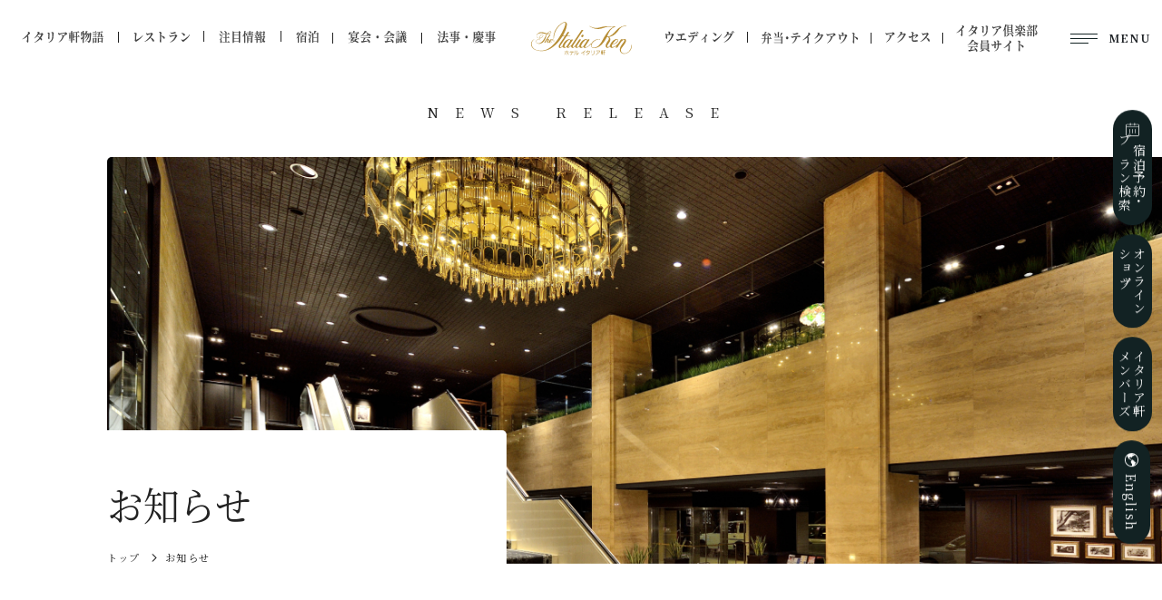

--- FILE ---
content_type: text/html; charset=UTF-8
request_url: https://www.italiaken.com/category/event/event-marcopolo/
body_size: 60073
content:
<!DOCTYPE html>
	<html lang="ja">

<head>

	<meta charset="utf-8">
	<!-- Google Tag Manager -->
	<script>
		(function(w, d, s, l, i) {
			w[l] = w[l] || [];
			w[l].push({
				'gtm.start': new Date().getTime(),
				event: 'gtm.js'
			});
			var f = d.getElementsByTagName(s)[0],
				j = d.createElement(s),
				dl = l != 'dataLayer' ? '&l=' + l : '';
			j.async = true;
			j.src =
				'https://www.googletagmanager.com/gtm.js?id=' + i + dl;
			f.parentNode.insertBefore(j, f);
		})(window, document, 'script', 'dataLayer', 'GTM-MZ2579XX');
	</script>
	<!-- End Google Tag Manager -->

	<meta name="viewport" content="width=device-width">
	<meta name="format-detection" content="telephone=no">
	<meta name="author" content="イタリア軒">
	<meta name="keywords" content="ホテル,イタリア軒,新潟市,中央区">
	<meta name="description" content="ホテルイタリア軒は明治7年創業の新潟市にあります老舗ホテルです。2015年に館内が完全にリニューアルされ、レストラン、客室、宴会場と新しくなりました。昔から引き継がれている本格的西洋料理の味は創業140年余の時を経ても変わらず多くの方に親しまれております。">
	<link rel="canonical" href="https://www.italiaken.com/">
	<link rel="preload" href="https://www.italiaken.com/wp-content/themes/italiaken/img/top/kv_img1.jpg" as="image">

	<title>
		マルコポーロ  |  ホテル イタリア軒	</title>

		


		<link rel="icon" href="https://www.italiaken.com/wp-content/themes/italiaken/img/common/favicon.ico" type="image/vnd.microsoft.icon">



		<meta property="og:locale" content="ja_JP">
	<meta property="og:site_name" content="ホテル イタリア軒">
	<meta property="og:title" content="ホテル イタリア軒">
	<meta property="og:description" content="ホテルイタリア軒は明治7年創業の新潟市にあります老舗ホテルです。2015年に館内が完全にリニューアルされ、レストラン、客室、宴会場と新しくなりました。昔から引き継がれている本格的西洋料理の味は創業140年余の時を経ても変わらず多くの方に親しまれております。">
	<meta property="og:url" content="https://www.italiaken.com">
	<meta property="og:type" content="website">
	<meta property="og:image" content="https://www.italiaken.com/wp-content/themes/italiaken/img/common/ogp.jpg">
	<meta name="twitter:card" content="summary_large_image">




		<link rel="preconnect" href="https://fonts.googleapis.com">
	<link rel="preconnect" href="https://fonts.gstatic.com" crossorigin>
	<link href="https://fonts.googleapis.com/css2?family=Baskervville:ital@0;1&family=Noto+Serif+JP:wght@400;500;700&display=swap" rel="stylesheet">

	
	<link rel="stylesheet" href="https://www.italiaken.com/wp-content/themes/italiaken/style.css?1752204352">

	
	</head>

<body>

<script>
		fbq('track', 'Schedule');
	</script>

	<meta name='robots' content='max-image-preview:large' />
<link rel='dns-prefetch' href='//www.googletagmanager.com' />
<link rel='dns-prefetch' href='//italiaken.sakura.ne.jp' />
<link rel="alternate" type="application/rss+xml" title="ホテル イタリア軒 &raquo; マルコポーロ カテゴリーのフィード" href="https://www.italiaken.com/category/event/event-marcopolo/feed/" />
<script type="text/javascript">
/* <![CDATA[ */
window._wpemojiSettings = {"baseUrl":"https:\/\/s.w.org\/images\/core\/emoji\/14.0.0\/72x72\/","ext":".png","svgUrl":"https:\/\/s.w.org\/images\/core\/emoji\/14.0.0\/svg\/","svgExt":".svg","source":{"concatemoji":"https:\/\/www.italiaken.com\/wp-includes\/js\/wp-emoji-release.min.js?ver=6.4.3"}};
/*! This file is auto-generated */
!function(i,n){var o,s,e;function c(e){try{var t={supportTests:e,timestamp:(new Date).valueOf()};sessionStorage.setItem(o,JSON.stringify(t))}catch(e){}}function p(e,t,n){e.clearRect(0,0,e.canvas.width,e.canvas.height),e.fillText(t,0,0);var t=new Uint32Array(e.getImageData(0,0,e.canvas.width,e.canvas.height).data),r=(e.clearRect(0,0,e.canvas.width,e.canvas.height),e.fillText(n,0,0),new Uint32Array(e.getImageData(0,0,e.canvas.width,e.canvas.height).data));return t.every(function(e,t){return e===r[t]})}function u(e,t,n){switch(t){case"flag":return n(e,"\ud83c\udff3\ufe0f\u200d\u26a7\ufe0f","\ud83c\udff3\ufe0f\u200b\u26a7\ufe0f")?!1:!n(e,"\ud83c\uddfa\ud83c\uddf3","\ud83c\uddfa\u200b\ud83c\uddf3")&&!n(e,"\ud83c\udff4\udb40\udc67\udb40\udc62\udb40\udc65\udb40\udc6e\udb40\udc67\udb40\udc7f","\ud83c\udff4\u200b\udb40\udc67\u200b\udb40\udc62\u200b\udb40\udc65\u200b\udb40\udc6e\u200b\udb40\udc67\u200b\udb40\udc7f");case"emoji":return!n(e,"\ud83e\udef1\ud83c\udffb\u200d\ud83e\udef2\ud83c\udfff","\ud83e\udef1\ud83c\udffb\u200b\ud83e\udef2\ud83c\udfff")}return!1}function f(e,t,n){var r="undefined"!=typeof WorkerGlobalScope&&self instanceof WorkerGlobalScope?new OffscreenCanvas(300,150):i.createElement("canvas"),a=r.getContext("2d",{willReadFrequently:!0}),o=(a.textBaseline="top",a.font="600 32px Arial",{});return e.forEach(function(e){o[e]=t(a,e,n)}),o}function t(e){var t=i.createElement("script");t.src=e,t.defer=!0,i.head.appendChild(t)}"undefined"!=typeof Promise&&(o="wpEmojiSettingsSupports",s=["flag","emoji"],n.supports={everything:!0,everythingExceptFlag:!0},e=new Promise(function(e){i.addEventListener("DOMContentLoaded",e,{once:!0})}),new Promise(function(t){var n=function(){try{var e=JSON.parse(sessionStorage.getItem(o));if("object"==typeof e&&"number"==typeof e.timestamp&&(new Date).valueOf()<e.timestamp+604800&&"object"==typeof e.supportTests)return e.supportTests}catch(e){}return null}();if(!n){if("undefined"!=typeof Worker&&"undefined"!=typeof OffscreenCanvas&&"undefined"!=typeof URL&&URL.createObjectURL&&"undefined"!=typeof Blob)try{var e="postMessage("+f.toString()+"("+[JSON.stringify(s),u.toString(),p.toString()].join(",")+"));",r=new Blob([e],{type:"text/javascript"}),a=new Worker(URL.createObjectURL(r),{name:"wpTestEmojiSupports"});return void(a.onmessage=function(e){c(n=e.data),a.terminate(),t(n)})}catch(e){}c(n=f(s,u,p))}t(n)}).then(function(e){for(var t in e)n.supports[t]=e[t],n.supports.everything=n.supports.everything&&n.supports[t],"flag"!==t&&(n.supports.everythingExceptFlag=n.supports.everythingExceptFlag&&n.supports[t]);n.supports.everythingExceptFlag=n.supports.everythingExceptFlag&&!n.supports.flag,n.DOMReady=!1,n.readyCallback=function(){n.DOMReady=!0}}).then(function(){return e}).then(function(){var e;n.supports.everything||(n.readyCallback(),(e=n.source||{}).concatemoji?t(e.concatemoji):e.wpemoji&&e.twemoji&&(t(e.twemoji),t(e.wpemoji)))}))}((window,document),window._wpemojiSettings);
/* ]]> */
</script>
<link rel='stylesheet' id='ai1ec_style-css' href='//italiaken.sakura.ne.jp/italiaken/wp-content/plugins/all-in-one-event-calendar/public/themes-ai1ec/vortex/css/ai1ec_parsed_css.css?ver=2.6.8' type='text/css' media='all' />
<style id='wp-emoji-styles-inline-css' type='text/css'>

	img.wp-smiley, img.emoji {
		display: inline !important;
		border: none !important;
		box-shadow: none !important;
		height: 1em !important;
		width: 1em !important;
		margin: 0 0.07em !important;
		vertical-align: -0.1em !important;
		background: none !important;
		padding: 0 !important;
	}
</style>
<link rel='stylesheet' id='wp-block-library-css' href='https://www.italiaken.com/wp-includes/css/dist/block-library/style.min.css?ver=6.4.3' type='text/css' media='all' />
<style id='classic-theme-styles-inline-css' type='text/css'>
/*! This file is auto-generated */
.wp-block-button__link{color:#fff;background-color:#32373c;border-radius:9999px;box-shadow:none;text-decoration:none;padding:calc(.667em + 2px) calc(1.333em + 2px);font-size:1.125em}.wp-block-file__button{background:#32373c;color:#fff;text-decoration:none}
</style>
<style id='global-styles-inline-css' type='text/css'>
body{--wp--preset--color--black: #000000;--wp--preset--color--cyan-bluish-gray: #abb8c3;--wp--preset--color--white: #ffffff;--wp--preset--color--pale-pink: #f78da7;--wp--preset--color--vivid-red: #cf2e2e;--wp--preset--color--luminous-vivid-orange: #ff6900;--wp--preset--color--luminous-vivid-amber: #fcb900;--wp--preset--color--light-green-cyan: #7bdcb5;--wp--preset--color--vivid-green-cyan: #00d084;--wp--preset--color--pale-cyan-blue: #8ed1fc;--wp--preset--color--vivid-cyan-blue: #0693e3;--wp--preset--color--vivid-purple: #9b51e0;--wp--preset--gradient--vivid-cyan-blue-to-vivid-purple: linear-gradient(135deg,rgba(6,147,227,1) 0%,rgb(155,81,224) 100%);--wp--preset--gradient--light-green-cyan-to-vivid-green-cyan: linear-gradient(135deg,rgb(122,220,180) 0%,rgb(0,208,130) 100%);--wp--preset--gradient--luminous-vivid-amber-to-luminous-vivid-orange: linear-gradient(135deg,rgba(252,185,0,1) 0%,rgba(255,105,0,1) 100%);--wp--preset--gradient--luminous-vivid-orange-to-vivid-red: linear-gradient(135deg,rgba(255,105,0,1) 0%,rgb(207,46,46) 100%);--wp--preset--gradient--very-light-gray-to-cyan-bluish-gray: linear-gradient(135deg,rgb(238,238,238) 0%,rgb(169,184,195) 100%);--wp--preset--gradient--cool-to-warm-spectrum: linear-gradient(135deg,rgb(74,234,220) 0%,rgb(151,120,209) 20%,rgb(207,42,186) 40%,rgb(238,44,130) 60%,rgb(251,105,98) 80%,rgb(254,248,76) 100%);--wp--preset--gradient--blush-light-purple: linear-gradient(135deg,rgb(255,206,236) 0%,rgb(152,150,240) 100%);--wp--preset--gradient--blush-bordeaux: linear-gradient(135deg,rgb(254,205,165) 0%,rgb(254,45,45) 50%,rgb(107,0,62) 100%);--wp--preset--gradient--luminous-dusk: linear-gradient(135deg,rgb(255,203,112) 0%,rgb(199,81,192) 50%,rgb(65,88,208) 100%);--wp--preset--gradient--pale-ocean: linear-gradient(135deg,rgb(255,245,203) 0%,rgb(182,227,212) 50%,rgb(51,167,181) 100%);--wp--preset--gradient--electric-grass: linear-gradient(135deg,rgb(202,248,128) 0%,rgb(113,206,126) 100%);--wp--preset--gradient--midnight: linear-gradient(135deg,rgb(2,3,129) 0%,rgb(40,116,252) 100%);--wp--preset--font-size--small: 13px;--wp--preset--font-size--medium: 20px;--wp--preset--font-size--large: 36px;--wp--preset--font-size--x-large: 42px;--wp--preset--spacing--20: 0.44rem;--wp--preset--spacing--30: 0.67rem;--wp--preset--spacing--40: 1rem;--wp--preset--spacing--50: 1.5rem;--wp--preset--spacing--60: 2.25rem;--wp--preset--spacing--70: 3.38rem;--wp--preset--spacing--80: 5.06rem;--wp--preset--shadow--natural: 6px 6px 9px rgba(0, 0, 0, 0.2);--wp--preset--shadow--deep: 12px 12px 50px rgba(0, 0, 0, 0.4);--wp--preset--shadow--sharp: 6px 6px 0px rgba(0, 0, 0, 0.2);--wp--preset--shadow--outlined: 6px 6px 0px -3px rgba(255, 255, 255, 1), 6px 6px rgba(0, 0, 0, 1);--wp--preset--shadow--crisp: 6px 6px 0px rgba(0, 0, 0, 1);}:where(.is-layout-flex){gap: 0.5em;}:where(.is-layout-grid){gap: 0.5em;}body .is-layout-flow > .alignleft{float: left;margin-inline-start: 0;margin-inline-end: 2em;}body .is-layout-flow > .alignright{float: right;margin-inline-start: 2em;margin-inline-end: 0;}body .is-layout-flow > .aligncenter{margin-left: auto !important;margin-right: auto !important;}body .is-layout-constrained > .alignleft{float: left;margin-inline-start: 0;margin-inline-end: 2em;}body .is-layout-constrained > .alignright{float: right;margin-inline-start: 2em;margin-inline-end: 0;}body .is-layout-constrained > .aligncenter{margin-left: auto !important;margin-right: auto !important;}body .is-layout-constrained > :where(:not(.alignleft):not(.alignright):not(.alignfull)){max-width: var(--wp--style--global--content-size);margin-left: auto !important;margin-right: auto !important;}body .is-layout-constrained > .alignwide{max-width: var(--wp--style--global--wide-size);}body .is-layout-flex{display: flex;}body .is-layout-flex{flex-wrap: wrap;align-items: center;}body .is-layout-flex > *{margin: 0;}body .is-layout-grid{display: grid;}body .is-layout-grid > *{margin: 0;}:where(.wp-block-columns.is-layout-flex){gap: 2em;}:where(.wp-block-columns.is-layout-grid){gap: 2em;}:where(.wp-block-post-template.is-layout-flex){gap: 1.25em;}:where(.wp-block-post-template.is-layout-grid){gap: 1.25em;}.has-black-color{color: var(--wp--preset--color--black) !important;}.has-cyan-bluish-gray-color{color: var(--wp--preset--color--cyan-bluish-gray) !important;}.has-white-color{color: var(--wp--preset--color--white) !important;}.has-pale-pink-color{color: var(--wp--preset--color--pale-pink) !important;}.has-vivid-red-color{color: var(--wp--preset--color--vivid-red) !important;}.has-luminous-vivid-orange-color{color: var(--wp--preset--color--luminous-vivid-orange) !important;}.has-luminous-vivid-amber-color{color: var(--wp--preset--color--luminous-vivid-amber) !important;}.has-light-green-cyan-color{color: var(--wp--preset--color--light-green-cyan) !important;}.has-vivid-green-cyan-color{color: var(--wp--preset--color--vivid-green-cyan) !important;}.has-pale-cyan-blue-color{color: var(--wp--preset--color--pale-cyan-blue) !important;}.has-vivid-cyan-blue-color{color: var(--wp--preset--color--vivid-cyan-blue) !important;}.has-vivid-purple-color{color: var(--wp--preset--color--vivid-purple) !important;}.has-black-background-color{background-color: var(--wp--preset--color--black) !important;}.has-cyan-bluish-gray-background-color{background-color: var(--wp--preset--color--cyan-bluish-gray) !important;}.has-white-background-color{background-color: var(--wp--preset--color--white) !important;}.has-pale-pink-background-color{background-color: var(--wp--preset--color--pale-pink) !important;}.has-vivid-red-background-color{background-color: var(--wp--preset--color--vivid-red) !important;}.has-luminous-vivid-orange-background-color{background-color: var(--wp--preset--color--luminous-vivid-orange) !important;}.has-luminous-vivid-amber-background-color{background-color: var(--wp--preset--color--luminous-vivid-amber) !important;}.has-light-green-cyan-background-color{background-color: var(--wp--preset--color--light-green-cyan) !important;}.has-vivid-green-cyan-background-color{background-color: var(--wp--preset--color--vivid-green-cyan) !important;}.has-pale-cyan-blue-background-color{background-color: var(--wp--preset--color--pale-cyan-blue) !important;}.has-vivid-cyan-blue-background-color{background-color: var(--wp--preset--color--vivid-cyan-blue) !important;}.has-vivid-purple-background-color{background-color: var(--wp--preset--color--vivid-purple) !important;}.has-black-border-color{border-color: var(--wp--preset--color--black) !important;}.has-cyan-bluish-gray-border-color{border-color: var(--wp--preset--color--cyan-bluish-gray) !important;}.has-white-border-color{border-color: var(--wp--preset--color--white) !important;}.has-pale-pink-border-color{border-color: var(--wp--preset--color--pale-pink) !important;}.has-vivid-red-border-color{border-color: var(--wp--preset--color--vivid-red) !important;}.has-luminous-vivid-orange-border-color{border-color: var(--wp--preset--color--luminous-vivid-orange) !important;}.has-luminous-vivid-amber-border-color{border-color: var(--wp--preset--color--luminous-vivid-amber) !important;}.has-light-green-cyan-border-color{border-color: var(--wp--preset--color--light-green-cyan) !important;}.has-vivid-green-cyan-border-color{border-color: var(--wp--preset--color--vivid-green-cyan) !important;}.has-pale-cyan-blue-border-color{border-color: var(--wp--preset--color--pale-cyan-blue) !important;}.has-vivid-cyan-blue-border-color{border-color: var(--wp--preset--color--vivid-cyan-blue) !important;}.has-vivid-purple-border-color{border-color: var(--wp--preset--color--vivid-purple) !important;}.has-vivid-cyan-blue-to-vivid-purple-gradient-background{background: var(--wp--preset--gradient--vivid-cyan-blue-to-vivid-purple) !important;}.has-light-green-cyan-to-vivid-green-cyan-gradient-background{background: var(--wp--preset--gradient--light-green-cyan-to-vivid-green-cyan) !important;}.has-luminous-vivid-amber-to-luminous-vivid-orange-gradient-background{background: var(--wp--preset--gradient--luminous-vivid-amber-to-luminous-vivid-orange) !important;}.has-luminous-vivid-orange-to-vivid-red-gradient-background{background: var(--wp--preset--gradient--luminous-vivid-orange-to-vivid-red) !important;}.has-very-light-gray-to-cyan-bluish-gray-gradient-background{background: var(--wp--preset--gradient--very-light-gray-to-cyan-bluish-gray) !important;}.has-cool-to-warm-spectrum-gradient-background{background: var(--wp--preset--gradient--cool-to-warm-spectrum) !important;}.has-blush-light-purple-gradient-background{background: var(--wp--preset--gradient--blush-light-purple) !important;}.has-blush-bordeaux-gradient-background{background: var(--wp--preset--gradient--blush-bordeaux) !important;}.has-luminous-dusk-gradient-background{background: var(--wp--preset--gradient--luminous-dusk) !important;}.has-pale-ocean-gradient-background{background: var(--wp--preset--gradient--pale-ocean) !important;}.has-electric-grass-gradient-background{background: var(--wp--preset--gradient--electric-grass) !important;}.has-midnight-gradient-background{background: var(--wp--preset--gradient--midnight) !important;}.has-small-font-size{font-size: var(--wp--preset--font-size--small) !important;}.has-medium-font-size{font-size: var(--wp--preset--font-size--medium) !important;}.has-large-font-size{font-size: var(--wp--preset--font-size--large) !important;}.has-x-large-font-size{font-size: var(--wp--preset--font-size--x-large) !important;}
.wp-block-navigation a:where(:not(.wp-element-button)){color: inherit;}
:where(.wp-block-post-template.is-layout-flex){gap: 1.25em;}:where(.wp-block-post-template.is-layout-grid){gap: 1.25em;}
:where(.wp-block-columns.is-layout-flex){gap: 2em;}:where(.wp-block-columns.is-layout-grid){gap: 2em;}
.wp-block-pullquote{font-size: 1.5em;line-height: 1.6;}
</style>

<!-- Google アナリティクス スニペット (Site Kit が追加) -->
<script type="text/javascript" src="https://www.googletagmanager.com/gtag/js?id=G-45XMJSTY2H" id="google_gtagjs-js" async></script>
<script type="text/javascript" id="google_gtagjs-js-after">
/* <![CDATA[ */
window.dataLayer = window.dataLayer || [];function gtag(){dataLayer.push(arguments);}
gtag("js", new Date());
gtag("set", "developer_id.dZTNiMT", true);
gtag("config", "G-45XMJSTY2H");
/* ]]> */
</script>

<!-- (ここまで) Google アナリティクス スニペット (Site Kit が追加) -->
<link rel="https://api.w.org/" href="https://www.italiaken.com/wp-json/" /><link rel="alternate" type="application/json" href="https://www.italiaken.com/wp-json/wp/v2/categories/4" /><link rel="EditURI" type="application/rsd+xml" title="RSD" href="https://www.italiaken.com/xmlrpc.php?rsd" />
<meta name="generator" content="Site Kit by Google 1.92.0" />		<script type="text/javascript">
				(function(c,l,a,r,i,t,y){
					c[a]=c[a]||function(){(c[a].q=c[a].q||[]).push(arguments)};t=l.createElement(r);t.async=1;
					t.src="https://www.clarity.ms/tag/"+i+"?ref=wordpress";y=l.getElementsByTagName(r)[0];y.parentNode.insertBefore(t,y);
				})(window, document, "clarity", "script", "r2crm4lkdi");
		</script>
			</head>


	<body class=" is-archive is- is-">
		<!-- Google Tag Manager (noscript) -->
		<noscript><iframe src="https://www.googletagmanager.com/ns.html?id=GTM-MZ2579XX"
				height="0" width="0" style="display:none;visibility:hidden"></iframe></noscript>
		<!-- End Google Tag Manager (noscript) -->


					<div class="animsition">
			

			
			<div id="container">



				<div class="l-header is-scrolled ">
											<div class="l-header__menu">
							<div class="menu menu1">
								<div class="tel pc-only"><a href="tel:025-224-5111"><span>025-224-5111</span></a></div>
								<ul>
									<li class="js-pulldown">
										<a href="https://www.italiaken.com/story/">
											<img class="pc-only" src="https://www.italiaken.com/wp-content/themes/italiaken/img/common/header_nav-story.png" width="90" height="28" alt="イタリア軒物語">
											<span class="sp-only">イタリア軒物語</span>
										</a>
										<ul class="js-pulldown-content">
											<li><a href="https://www.italiaken.com/story/#history">イタリア軒の歴史</a>
											</li>
											<li><a href="https://www.italiaken.com/story/#commitment">イタリア軒のこだわり</a>
											</li>
											<li><a href="https://www.italiaken.com/story/#gallery">フォトギャラリー</a>
											</li>
										</ul>
									</li>
									<li class="js-pulldown type2">
										<a href="https://www.italiaken.com/restaurant/">
											<img class="pc-only" src="https://www.italiaken.com/wp-content/themes/italiaken/img/common/header_nav-restaurant.png" width="62" height="26" alt="レストラン">
											<span class="sp-only">レストラン</span>
										</a>
										<div class="js-pulldown-content type2">
											<ul class="c-wrap__s2">
												<li>
													<div class="lg"><img src="https://www.italiaken.com/wp-content/themes/italiaken/img/restaurant/marcopolo_logo.svg" width="296" height="68" alt="RISTORANTE MARCO POLO"></div>
													<div class="img1"><img src="https://www.italiaken.com/wp-content/themes/italiaken/img/restaurant/marcopolo_lead_img1.jpg" width="1271" height="642" alt="RISTORANTE MARCO POLO"></div>
													<div class="c-link1">
														<a href="https://www.italiaken.com/restaurant/marcopolo/"><span>店舗詳細を見る</span></a>
														<a href="https://www.italiaken.com/restaurant/marcopolo/menu/"><span>メニューを見る</span></a>
													</div>
												</li>
												<li>
													<div class="lg"><img src="https://www.italiaken.com/wp-content/themes/italiaken/img/restaurant/shien_logo_2.svg" width="296" height="68" alt="中国料理 SHI-EN"></div>
													<div class="img1"><img src="https://www.italiaken.com/wp-content/themes/italiaken/img/restaurant/shien_lead_img1.jpg" width="1271" height="642" alt="中国料理 SHI-EN"></div>
													<div class="c-link1">
														<a href="https://www.italiaken.com/restaurant/shien/"><span>店舗詳細を見る</span></a>
														<a href="https://www.italiaken.com/restaurant/shien/menu/"><span>メニューを見る</span></a>
													</div>
												</li>
												<li>
													<div class="lg"><img src="https://www.italiaken.com/wp-content/themes/italiaken/img/restaurant/hotaru_logo_2.svg" width="296" height="68" alt="割烹 蛍"></div>
													<div class="img1"><img src="https://www.italiaken.com/wp-content/themes/italiaken/img/restaurant/hotaru_lead_img2.jpg" width="1271" height="642" alt="割烹 蛍"></div>
													<div class="c-link1">
														<a href="https://www.italiaken.com/restaurant/hotaru/"><span>店舗詳細を見る</span></a>
														<a href="https://www.italiaken.com/restaurant/hotaru/menu/"><span>メニューを見る</span></a>
													</div>
												</li>
												<li>
													<div class="lg"><img src="https://www.italiaken.com/wp-content/themes/italiaken/img/restaurant/ryubi_logo_2.svg" width="296" height="68" alt="すし柳美"></div>
													<div class="img1"><img src="https://www.italiaken.com/wp-content/themes/italiaken/img/restaurant/ryubi_lead_img1.jpg" width="1271" height="642" alt="すし柳美"></div>
													<div class="c-link1">
														<a href="https://www.italiaken.com/restaurant/ryubi/"><span>店舗詳細を見る</span></a>
														<a href="https://www.italiaken.com/restaurant/ryubi/menu/"><span>メニューを見る</span></a>
													</div>
												</li>
												<li>
													<div class="lg"><img src="https://www.italiaken.com/wp-content/themes/italiaken/img/restaurant/bar_logo_2.svg" width="296" height="68" alt="イタリア倶楽部"></div>
													<div class="img1"><img src="https://www.italiaken.com/wp-content/themes/italiaken/img/restaurant/bar_lead_img1.jpg" width="1271" height="642" alt="イタリア倶楽部"></div>
													<div class="c-link1">
														<a href="https://www.italiaken.com/restaurant/bar/"><span>店舗詳細を見る</span></a>
													</div>
												</li>
											</ul>
										</div>
									</li>
									<li class="js-pulldown event">
										<a href="https://www.italiaken.com/category/event/">
											<img class="pc-only" src="https://www.italiaken.com/wp-content/themes/italiaken/img/common/header_nav-event.png" width="52" height="26" alt="注目情報">
											<span class="sp-only">注目情報</span>
										</a>
																					<ul class="js-pulldown-content">
																									<li><a href="https://www.italiaken.com/news/12273/">笛田博昭  Spring Dinner Show</a>
													</li>
																									<li><a href="https://www.italiaken.com/news/12310/">SWEET VALENTINE CONCERT 2026　開催決定♪</a>
													</li>
																									<li><a href="https://www.italiaken.com/news/12269/">冬のジビエと厳選ワインを愉しむ特別賞味会</a>
													</li>
																									<li><a href="https://www.italiaken.com/news/12266/">割烹 螢 【極みの饗宴 河豚と越後旬味の賞味会】</a>
													</li>
																							</ul>
																													</li>
									<li class="js-pulldown">
										<a href="https://www.italiaken.com/stay/">
											<img class="pc-only" src="https://www.italiaken.com/wp-content/themes/italiaken/img/common/header_nav-stay.png" width="25" height="30" alt="宿泊">
											<span class="sp-only">宿泊</span>
										</a>
										<ul class="js-pulldown-content">
											<li><a href="https://www.italiaken.com/stay/room/">客室のご案内</a>
											</li>
											<li><a href="https://www.italiaken.com/stay/#plan">宿泊プランのご案内</a>
											</li>
											<li><a href="https://rdp.tour-list.com/railway/search/?hotelcode=HC71054623" target="_blank">JR・新幹線+宿泊<br>セットプラン
												</a>
											</li>
											<li><a href="https://www.tour-list.com/TL/?hc=HC71054623" target="_blank">航空券+宿泊<br>セットプラン
												</a>
											</li>
                      </li>
											<li><a href="https://rcdp.tour-list.com/rc/search/?hotelcode=HC71054623" target="_blank">レンタカー+宿泊<br>セットプラン
												</a>
											</li>
										</ul>
									</li>
									<li class="js-pulldown">
										<a href="https://www.italiaken.com/banquet/">
											<img class="pc-only" src="https://www.italiaken.com/wp-content/themes/italiaken/img/common/header_nav-banquet.png" width="65" height="30" alt="宴会・会議">
											<span class="sp-only">宴会・会議</span>
										</a>
										<ul class="js-pulldown-content">
											<li><a href="https://www.italiaken.com/banquet/#commitment">こだわり</a>
											</li>
											<li><a href="https://www.italiaken.com/banquet/#banquethall">宴会場</a>
											</li>
											<li><a href="https://www.italiaken.com/banquet/#banquetplan">宴会プラン</a>
											</li>
											<!--<li><a href="https://www.italiaken.com/banquet/#roomplan">貸し会議室プラン</a>
											</li>-->
										</ul>
									</li>
									<li class="js-pulldown">
										<a href="https://www.italiaken.com/ceremony/">
											<img class="pc-only" src="https://www.italiaken.com/wp-content/themes/italiaken/img/common/header_nav-ceremony.png" width="65" height="30" alt="法事・慶事">
											<span class="sp-only">法事・慶事</span>
										</a>
										<ul class="js-pulldown-content">
											<li><a href="https://www.italiaken.com/ceremony/#commitment">こだわり</a>
											</li>
											<li><a href="https://www.italiaken.com/ceremony/#farewell">法事プラン</a>
											</li>
											<li><a href="https://www.italiaken.com/ceremony/#celebration">慶事プラン</a>
											</li>
											<li><a href="https://www.italiaken.com/ceremony/#room">部屋の案内</a>
											</li>
											<!--<li><a href="https://www.italiaken.com/ceremony/#shop">店舗情報</a>
											</li>-->
										</ul>
									</li>
								</ul>
							</div>
							<div class="menu menu2">
								<ul>
									<li class="js-pulldown">
										<a href="https://www.italiaken.com/wedding/">
											<img class="pc-only" src="https://www.italiaken.com/wp-content/themes/italiaken/img/common/header_nav-wedding.png" width="76" height="28" alt="ウエディング">
											<span class="sp-only">ウエディング</span>
										</a>
										<ul class="js-pulldown-content">
											<li><a href="https://www.italiaken.com/wedding/#concept">コンセプト</a>
											</li>
											<li><a href="https://www.italiaken.com/wedding/#reception">披露宴会場・挙式</a>
											</li>
											<li><a href="https://www.italiaken.com/wedding/#plan">ウエディングプラン</a>
											</li>
											<li><a href="https://www.italiaken.com/wedding/#cuisine">料理・ケーキ</a>
											</li>
											<li><a href="https://www.italiaken.com/wedding/#brides">ブライズルーム</a>
											</li>
											<li><a href="https://www.italiaken.com/wedding/#gallery">フォトギャラリー</a>
											</li>
										</ul>
									</li>
									<li class="js-pulldown">
										<a href="https://www.italiaken.com/takeout/">
											<img class="pc-only" src="https://www.italiaken.com/wp-content/themes/italiaken/img/common/header_nav-takeout.png" width="107" height="30" alt="弁当・テイクアウト">
											<span class="sp-only">弁当・テイクアウト</span>
										</a>
										<ul class="js-pulldown-content">
											<li><a href="https://www.italiaken.com/takeout/#commitment">こだわり</a>
											</li>
											<li><a href="https://www.italiaken.com/takeout/#bento">弁当</a>
											</li>
											<li><a href="https://www.italiaken.com/takeout/#appetizer">オードブル</a>
											</li>
											<li><a href="https://www.italiaken.com/takeout/#bread">パン・ケーキ</a>
											</li>
											<li><a href="https://www.italiaken.com/takeout/#gift">ギフト商品</a>
											</li>
											<li><a href="https://www.italiaken.com/takeout/#frozen">冷凍商品</a>
											</li>
											<!--<li><a href="https://www.italiaken.com/takeout/#frozen_sweets">冷凍スイーツ</a>
											</li>-->
										</ul>
									</li>
																		<li class="js-pulldown">
										<a href="https://www.italiaken.com/access/">
											<img class="pc-only" src="https://www.italiaken.com/wp-content/themes/italiaken/img/common/header_nav-access.png" width="49" height="29" alt="アクセス">
											<span class="sp-only">アクセス</span>
										</a>
										<ul class="js-pulldown-content">
											<li><a href="https://www.italiaken.com/access/#way">アクセス方法</a>
											</li>
											<li><a href="https://www.italiaken.com/access/#parking">駐車場のご案内</a>
											</li>
										</ul>
									</li>
																		<li class="two-line"><a href="https://italiaclub.jp/" target="_blank">
											<img class="pc-only" src="https://www.italiaken.com/wp-content/themes/italiaken/img/common/header_nav-club.png?2109" width="91" height="30" alt="イタリア倶楽部会員サイト">
											<span class="sp-only">イタリア倶楽部<br>会員サイト</span>
										</a></li>
								</ul>
								<div class="tel sp-only">
									<a href="tel:025-224-5111"><span>025-224-5111</span></a>
								</div>
								<div class="btn">
									<span></span>
									<p>MENU</p>
								</div>
							</div>
							<div class="logo"><a href="https://www.italiaken.com/">ホテルイタリア軒</a>
							</div>
						</div><!-- /.l-header__menu -->
					
				</div><!-- /.l-header -->



				<div class="l-nav">
					<div class="c-wrap__705">

						<ul class="menu1">
							<li class="restaurant">
								<a href="https://www.italiaken.com/restaurant/"><span>レストラン</span></a>
								<ul>
									<li>
										<a href="https://www.italiaken.com/restaurant/marcopolo/">マルコポーロ</a>
										<a href="https://www.tablecheck.com/ja/shops/italiaken-marcopolo/reserve" target="_blank"><span class="tel">予約する</span></a>
									</li>
									<li>
										<a href="https://www.italiaken.com/restaurant/shien/">中国料理
											SHI-EN</a>
										<a href="https://www.tablecheck.com/ja/shops/italiaken-shien/reserve" target="_blank"><span class="tel">予約する</span></a>
									</li>
									<li>
										<a href="https://www.italiaken.com/restaurant/hotaru/">割烹
											螢</a>
										<a href="https://www.tablecheck.com/ja/shops/italiaken-hotaru/reserve" target="_blank"><span class="tel">予約する</span></a>
									</li>
									<li>
										<a href="https://www.italiaken.com/restaurant/ryubi/">すし
											柳美</a>
										<a href="https://www.tablecheck.com/ja/shops/italiaken-ryubi/reserve" target="_blank"><span class="tel">予約する</span></a>
									</li>
									<li>
										<a href="https://www.italiaken.com/restaurant/bar/">イタリア倶楽部</a>
										<a href="tel:025-224-5125"><span class="tel">025-224-5125</span></a>
									</li>
								</ul>
							</li>
							<li><a href="https://www.italiaken.com/story/"><span>イタリア軒物語</span></a>
							</li>
							<li><a href="https://www.italiaken.com/category/event/"><span>イベント</span></a>
							</li>
							<li><a href="https://www.italiaken.com/stay/"><span>宿泊</span></a>
							</li>
							<li><a href="https://www.italiaken.com/banquet/"><span>宴会・会議</span></a>
							</li>
							<li><a href="https://www.italiaken.com/ceremony/"><span>法事・慶事</span></a>
							</li>
							<li><a href="https://www.italiaken.com/wedding/"><span>ウエディング</span></a>
							</li>
							<li><a href="https://italiaken.official.ec/" target="_blank"><span>オンラインショップ</span></a></li>
							<li><a href="https://www.italiaken.com/takeout/"><span>弁当・テイクアウト</span></a>
							</li>
							<li><a href="https://www.italiaken.com/access/"><span>アクセス</span></a>
							</li>
						</ul>

						<ul class="menu2">
							<li class="club"><a href="https://www.italiaken.com/members/" target="_blank"><span>イタリア軒メンバーズ</span></a></li>
							<li class="club"><a href="https://italiaclub.jp/" target="_blank"><span>イタリア倶楽部会員サイト</span></a></li>
							<li class="tel"><a href="tel:025-224-5111"><span>（大代表）025-224-5111</span></a></li>
							<li class="tel2"><a href="tel:0120-800-876"><span>（宿泊予約）0120-800-876</span></a></li>
							<li class="plan"><a href="#foot-plan"><span>宿泊予約・プラン検索</span></a></li>
							<li class="english"><a href="https://www.italiaken.com/en/"><span>English</span></a></li>
							<li class="recruit"><a href="https://hp-recruit.net/italiaken/" target="_blank"><span>採用情報</span></a></li>
							<li class="faq"><a href="javascript:void(0);" class="talkappi-faq-icon">よくあるご質問</a></li>

						</ul>

					</div>
				</div><!-- /.l-nav -->



				<div class="l-fixed sp-only">
					<ul>
						<li class="tel"><a href="https://www.tablecheck.com/ja/shops/italiaken-marcopolo/reserve" target="_blank"><span>レストラン予約</span></a></li>
						<li class="room"><a href="https://app.e-concierge.net/v3a/hotels/20017?select=plan&room=1&adult=1&sort=&isDayTrip=false&checkin=2026-01-31&checkout=2026-02-01" target="_blank"><span>空室検索</span></a></li>
					</ul>
				</div><!-- /.l-fixed -->


									<div class="l-search pc-only">
						<a class="plan" href="https://app.e-concierge.net/v3a/hotels/20017" target="_blank" rel="noopener noreferrer"><span>宿泊予約･<br>プラン検索</span></a>
						<a class="online" href="https://italiaken.official.ec/" target="_blank"><span>オンライン<br>ショップ</span></a>
						<a class="members" href="https://www.italiaken.com/members/"><span>イタリア軒<br>メンバーズ</span></a>
						<a class="english" href="https://www.italiaken.com/en/"><span>English</span></a>
					</div><!-- /.l-search -->
				
				<div class="l-contents">
<div class="l-pagetitle is-news">

	<p class="en">NEWS RELEASE</p>

	<div class="l-pagetitle__block1">
		<div class="txt1">
			<h2 class="h"><span>お知らせ</span></h2>
			<ol class="breadcrumb">
				<li><a href="https://www.italiaken.com/">トップ</a></li>
				<li>お知らせ</li>
			</ol>
		</div>
		<div class="img1"></div>
	</div><!-- /.l-pagetitle__block1 -->

	<div class="l-pagetitle__lead">
		<ul class="menu">
			<li><a href="https://www.italiaken.com/news/">一覧</a></li>
			<li><a href="https://www.italiaken.com/category/news/">お知らせ</a></li>
			<li><a href="https://www.italiaken.com/category/event/">イベント</a></li>
			<li><a href="https://www.italiaken.com/category/restaurant/">レストラン</a></li>
		</ul>
	</div><!-- /.l-pagetitle__lead -->

</div><!-- /.l-pagetitle -->



<div class="p-news">


	<div class="p-news-archive c-wrap__s2">

		<div class="content">
						<ul>
								<li><a href="https://www.italiaken.com/news/12240/">
					<div class="img1"><img width="362" height="242" src="https://www.italiaken.com/wp-content/uploads/2025/12/2-1-362x242.jpg" class="attachment-362-242 size-362-242 wp-post-image" alt="" decoding="async" fetchpriority="high" /></div>
					<div class="txt1">
						<p class="date">2025-12-25</p>
						<p class="category">注目情報</p>
						<h3>1月おすすめランチ</h3>
					</div>
				</a></li>
								<li><a href="https://www.italiaken.com/news/12235/">
					<div class="img1"><img width="362" height="242" src="https://www.italiaken.com/wp-content/uploads/2025/12/JPG季節のコース_HP注目情報用-362x242.jpg" class="attachment-362-242 size-362-242 wp-post-image" alt="" decoding="async" /></div>
					<div class="txt1">
						<p class="date">2025-12-25</p>
						<p class="category">注目情報</p>
						<h3>1・2月限定【ディナーコース】</h3>
					</div>
				</a></li>
								<li><a href="https://www.italiaken.com/news/12213/">
					<div class="img1"><img width="362" height="242" src="https://www.italiaken.com/wp-content/uploads/2025/12/20251126_italiaken_4-362x242.jpg" class="attachment-362-242 size-362-242 wp-post-image" alt="" decoding="async" srcset="https://www.italiaken.com/wp-content/uploads/2025/12/20251126_italiaken_4-362x242.jpg 362w, https://www.italiaken.com/wp-content/uploads/2025/12/20251126_italiaken_4-300x200.jpg 300w, https://www.italiaken.com/wp-content/uploads/2025/12/20251126_italiaken_4-1024x683.jpg 1024w, https://www.italiaken.com/wp-content/uploads/2025/12/20251126_italiaken_4-768x512.jpg 768w, https://www.italiaken.com/wp-content/uploads/2025/12/20251126_italiaken_4.jpg 1336w" sizes="(max-width: 362px) 100vw, 362px" /></div>
					<div class="txt1">
						<p class="date">2025-12-25</p>
						<p class="category">注目情報</p>
						<h3>イタリア軒【至高の饗宴シリーズ】1・2月</h3>
					</div>
				</a></li>
								<li><a href="https://www.italiaken.com/news/12184/">
					<div class="img1"><img width="362" height="242" src="https://www.italiaken.com/wp-content/uploads/2025/12/20251111_italiaken_9-1-362x242.jpg" class="attachment-362-242 size-362-242 wp-post-image" alt="" decoding="async" loading="lazy" srcset="https://www.italiaken.com/wp-content/uploads/2025/12/20251111_italiaken_9-1-362x242.jpg 362w, https://www.italiaken.com/wp-content/uploads/2025/12/20251111_italiaken_9-1-300x200.jpg 300w, https://www.italiaken.com/wp-content/uploads/2025/12/20251111_italiaken_9-1-1024x683.jpg 1024w, https://www.italiaken.com/wp-content/uploads/2025/12/20251111_italiaken_9-1-768x512.jpg 768w, https://www.italiaken.com/wp-content/uploads/2025/12/20251111_italiaken_9-1.jpg 1336w" sizes="(max-width: 362px) 100vw, 362px" /></div>
					<div class="txt1">
						<p class="date">2025-12-17</p>
						<p class="category">注目情報</p>
						<h3>アフタヌーンティー【バレンタイン宝石箱】</h3>
					</div>
				</a></li>
								<li><a href="https://www.italiaken.com/news/11892/">
					<div class="img1"><img width="362" height="242" src="https://www.italiaken.com/wp-content/uploads/2025/10/20250912_italiaken_1-362x242.jpg" class="attachment-362-242 size-362-242 wp-post-image" alt="" decoding="async" loading="lazy" srcset="https://www.italiaken.com/wp-content/uploads/2025/10/20250912_italiaken_1-362x242.jpg 362w, https://www.italiaken.com/wp-content/uploads/2025/10/20250912_italiaken_1-300x200.jpg 300w, https://www.italiaken.com/wp-content/uploads/2025/10/20250912_italiaken_1-1024x683.jpg 1024w, https://www.italiaken.com/wp-content/uploads/2025/10/20250912_italiaken_1-768x512.jpg 768w, https://www.italiaken.com/wp-content/uploads/2025/10/20250912_italiaken_1.jpg 1336w" sizes="(max-width: 362px) 100vw, 362px" /></div>
					<div class="txt1">
						<p class="date">2025-10-31</p>
						<p class="category">注目情報</p>
						<h3>期間限定【ショコラのアフタヌーンティーセット】</h3>
					</div>
				</a></li>
								<li><a href="https://www.italiaken.com/news/9348/">
					<div class="img1"><img width="362" height="242" src="https://www.italiaken.com/wp-content/uploads/2024/10/20240924_italiaken_27-362x242.jpg" class="attachment-362-242 size-362-242 wp-post-image" alt="" decoding="async" loading="lazy" srcset="https://www.italiaken.com/wp-content/uploads/2024/10/20240924_italiaken_27-362x242.jpg 362w, https://www.italiaken.com/wp-content/uploads/2024/10/20240924_italiaken_27-300x200.jpg 300w, https://www.italiaken.com/wp-content/uploads/2024/10/20240924_italiaken_27-1024x683.jpg 1024w, https://www.italiaken.com/wp-content/uploads/2024/10/20240924_italiaken_27-768x512.jpg 768w, https://www.italiaken.com/wp-content/uploads/2024/10/20240924_italiaken_27.jpg 1336w" sizes="(max-width: 362px) 100vw, 362px" /></div>
					<div class="txt1">
						<p class="date">2024-10-07</p>
						<p class="category">注目情報</p>
						<h3>素敵な記念日・お誕生日に【アニバーサリーコース】</h3>
					</div>
				</a></li>
							</ul>
					</div>

		
	</div><!-- /.p-news-archive -->


</div><!-- /.p-news -->


</div><!-- /.l-contents -->









<div class="l-footer">

			<div class="l-footer__plan" id="foot-plan">
			<div class="c-wrap__s2">

				<div class="l-footer__plan-heading">
					<h3 class="h">宿泊予約・プラン検索</h3>
					<div class="c-link1 white">
						<a href="https://app.e-concierge.net/v3a/hotels/20017/reservationConfirm" target="_blank" rel="noopener noreferrer"><span>ご予約の確認・取消</span></a>
					</div>
				</div><!-- /.l-footer__plan-heading -->

				<div class="l-footer__plan-content">
					<!-- 出力HTML -->
					<!-- 貴社HTMLに合わせて、順番変更可能です -->
					<!-- 但し、select にあります関数は、検索条件に使用しますので、選択項目にするか、hidden でデータを送るようにしてください -->
					<form id="frmplanseek" name="frmplanseek">

						<div class="box date">
							<h4 class="title">ご宿泊日</h4>
							<!-- hidSELECTARRYMD / 日付データ -->
							<div id="calid"></div>
							<div class="input-wrap">
								<input type="text" name="cmbARRY" maxlength="4" onClick="cal.write();" onChange="cal.getFormValue(); cal.hide();" class="year"> / <input type="text" name="cmbARRM" maxlength="2" onClick="cal.write();" onChange="cal.getFormValue(); cal.hide();" class="month"> / <input type="text" name="cmbARRD" maxlength="2" onClick="cal.write();" onChange="cal.getFormValue(); cal.hide();" class="day">
							</div>
						</div>

						<div class="box stay">
							<h4 class="title">宿泊数</h4>
							<!-- hidSELECTHAKSU / 泊数データ -->
							<!-- Direct Inの設定に合わせて option を増減してください -->
							<select name="hidSELECTHAKSU">
								<option value="1" selected>1泊</option>
								<option value="2">2泊</option>
								<option value="3">3泊</option>
								<option value="4">4泊</option>
								<option value="5">5泊</option>
								<option value="6">6泊</option>
								<option value="7">7泊</option>
							</select>
						</div>

						<div class="box room">
							<h4 class="title">室数</h4>
							<!-- hidROOM / 室数データ -->
							<!-- Direct Inの設定に合わせて option を増減してください -->
							<select name="hidROOM">
								<option value="1" selected>1室</option>
								<option value="2">2室</option>
								<option value="3">3室</option>
								<option value="4">4室</option>
								<option value="5">5室</option>
							</select>
							<!-- 日程未定画面表示部分 -->
							<input type="checkbox" name="chkymd" id="chkymd" value="0" onclick="cngchkymd();" style="display:none;">
						</div>

						<div class="box people">
							<h4 class="title">人数</h4>
							<!-- cmbADULT / 大人の人数データ -->
							<select name="cmbADULT">
								<option value="1" selected>1名</option>
								<option value="2">2名</option>
								<option value="3">3名</option>
							</select>
							<!-- 人数未定画面表示部分 -->
							<input type="checkbox" name="chkpsn" id="chkpsn" value="0" onclick="cngchkpsn();" style="display:none;">
							<!--小人A：-->
							<input type="hidden" name="cmbCHILDa" value="0">
							<!--小人B：-->
							<input type="hidden" name="cmbCHILDb" value="0">
							<!--小人C：-->
							<input type="hidden" name="cmbCHILDc" value="0">
							<!--小人D：-->
							<input type="hidden" name="cmbCHILDd" value="0">
							<!--小人E：-->
							<input type="hidden" name="cmbCHILDe" value="0">
						</div>

						<div style="display:none;">
							<!-- 予算非表示 -->
							<input type="hidden" name="minPrice" value="0">
							<input type="hidden" name="maxPrice" value="9999999">
						</div>

						<div style="display:none;">
							<!-- h4 class="booking">デフォルトの表示</h4 -->
							<!-- Dispunit / 表示内容切替 -->
							<!-- <input type="radio" name="hiddispunit" id="selectplan" value=""	checked	><label for="selectplan">宿泊プランを表示</label><br />
				<input type="radio" name="hiddispunit" id="selectroom" value="room"	><label for="selectroom">お部屋タイプを表示</label><br />
				<input type="radio" name="hiddispunit" id="selectcald" value="calendar"	><label for="selectcald">空室カレンダーを表示</label><br /> -->
							<input type="hidden" name="hiddispunit" value="">
						</div>

						<div class="submit">
							<button type="submit" name="seek" class="button search"><span>空室検索</span></button>
							<!-- <input type="button" name="seek" class="button confi" value="ご予約の確認・キャンセル" onClick="btnSeekSubmitCancel()"> -->
						</div>

						<input type="hidden" name="hidSELECTARRYMD" value="">
						<input type="hidden" name="hidchkymd" value="">
						<input type="hidden" name="hidchkpsn" value="">
						<input type="hidden" name="Dispunit" value="">

					</form>
				</div><!-- /.l-footer__plan-content -->

			</div>
		</div><!-- /.l-footer__plan -->
	
			<div class="l-footer__block1">


			<div class="l-footer__menu">

				<div class="l-footer__menu-heading">
					<h1><a href="https://www.italiaken.com/"><img src="https://www.italiaken.com/wp-content/themes/italiaken/img/common/logo_2-white.svg" width="230" height="59" alt="ホテルイタリア軒"></a></h1>
					<p class="address">〒951-8061<br>
						新潟市中央区西堀通七番町1574番地</p>
					<p class="tel">
						<a href="tel:025-224-5111" style="color:#FFF;">（大代表）025-224-5111</a><br>
						<a href="tel:0120-800-876" style="color:#FFF;">（宿泊予約）0120-800-876</a>
					</p>
				</div><!-- /.l-footer__menu-heading -->

				<div class="l-footer__map sp-only" id="access">
					<div class="map"><iframe src="https://www.google.com/maps/embed?pb=!1m18!1m12!1m3!1d2646.474516708041!2d139.04153877811407!3d37.925610099735074!2m3!1f0!2f0!3f0!3m2!1i1024!2i768!4f13.1!3m3!1m2!1s0x0%3A0xa9545d83f081120a!2z44Ob44OG44OrIOOCpOOCv-ODquOCoui7kg!5e0!3m2!1sja!2sjp!4v1626699750593!5m2!1sja!2sjp" width="600" height="450" style="border:0;" allowfullscreen="" loading="lazy"></iframe></div>
				</div><!-- /.l-footer__map -->

				<div class="l-footer__menu-content">
					<ul class="menu1">
						<li>
							<h3 class="u-mb20"><a href="https://www.italiaken.com/story/"><span>イタリア軒物語</span></a>
							</h3>
							<h3><a href="https://www.italiaken.com/restaurant/"><span>レストラン</span></a>
							</h3>
							<ul>
								<li><a href="https://www.italiaken.com/restaurant/marcopolo/"><span>マルコポーロ</span></a>
								</li>
								<li><a href="https://www.italiaken.com/restaurant/shien/"><span>中国料理
											SHI-EN</span></a></li>
								<li><a href="https://www.italiaken.com/restaurant/hotaru/"><span>割烹
											螢</span></a></li>
								<li><a href="https://www.italiaken.com/restaurant/ryubi/"><span>すし
											柳美</span></a></li>
								<li><a href="https://www.italiaken.com/restaurant/bar/"><span>イタリア倶楽部</span></a>
								</li>
							</ul>
						</li>
						<li>
							<h3><a href="https://www.italiaken.com/category/event/"><span>イベント</span></a>
							</h3>
							<ul>
								<li><a href="https://www.italiaken.com/category/event/"><span>イベント情報</span></a>
								</li>
								<li><a href="https://www.italiaken.com/category/event/"><span>キャンペーン情報</span></a>
								</li>
							</ul>
							<h3 class="u-mt20"><a href="https://www.italiaken.com/stay/"><span>宿泊</span></a>
							</h3>
							<ul>
								<li><a href="https://www.italiaken.com/stay/room/"><span>客室紹介</span></a>
								</li>
								<li><a href="https://app.e-concierge.net/v3a/hotels/20017?select=plan&room=1&adult=1&sort=&isDayTrip=false&checkin=2026-01-31&checkout=2026-02-01" target="_blank" rel="noopener noreferrer"><span>宿泊プラン</span></a></li>
								<li><a href="https://www.italiaken.com/restaurant/marcopolo/menu/#breakfast"><span>朝食のご案内</span></a>
								</li>
							</ul>
							<h3 class="u-mt20"><a href="https://www.italiaken.com/banquet/"><span>宴会・会議</span></a>
							</h3>
							<ul>
								<li><a href="https://www.italiaken.com/banquet/hall/"><span>宴会場のご案内</span></a>
								</li>
								<li><a href="https://www.italiaken.com/banquet/plan/"><span>宴会プラン</span></a>
								</li>
								<!--<li><a href="https://www.italiaken.com/banquet/charter/"><span>貸し会議室プラン</span></a>
								</li>-->
							</ul>
						</li>
						<li>
							<h3><a href="https://www.italiaken.com/ceremony/"><span>法事・慶事</span></a>
							</h3>
							<ul>
								<li><a href="https://www.italiaken.com/ceremony/#shop"><span>会場のご案内</span></a>
								</li>
								<li><a href="https://www.italiaken.com/ceremony/#farewell"><span>法要プラン</span></a>
								</li>
							</ul>
							<h3 class="u-mt20"><a href="https://www.italiaken.com/wedding/"><span>ウエディング</span></a>
							</h3>
							<ul>
								<!-- <li><a href="https://www.italiaken.com/wedding/#concept"><span>コンセプト</span></a>
					</li>-->
								<li><a href="https://www.italiaken.com/wedding/#reception"><span>披露宴会場・挙式</span></a>
								</li>
								<!-- <li><a href="https://www.italiaken.com/wedding//#cuisine"><span>料理・ケーキ</span></a>
					</li>-->
							</ul>
							<h3 class="u-mt20"><a href="https://www.italiaken.com/takeout/"><span>弁当・テイクアウト</span></a>
							</h3>
							<h3 class="u-mt20"><a href="https://www.italiaken.com/takeout/#gift"><span>ギフト商品</span></a>
							</h3>
							<h3 class="u-mt20"><a href="https://italiaken.official.ec/" target="_blank"><span>オンラインショップ</span></a>
							</h3>
						</li>
					</ul>
					<div class="menu2">
						<ul class="sub1">
							<li><a href="https://www.italiaken.com/category/event/">注目情報</a>
							</li>
							<li><a href="https://www.italiaken.com/news/">お知らせ</a>
							</li>
							<li><a href="https://www.italiaken.com/access/">交通アクセス</a>
							</li>
							<li><a href="https://www.italiaken.com/en/">English</a>
							</li>
						</ul>
						<ul class="sub2">
							<li><a href="https://www.italiaken.com/company/">会社概要</a>
							</li>
							<li><a href="https://hp-recruit.net/italiaken/" target="_blank">採用情報</a>
							</li>
							<!--<li><a href="https://www.italiaken.com/covid19/">新型コロナウイルス感染拡大防止への取り組み</a>
							</li>-->
						</ul>
					</div>
				</div><!-- /.l-footer__menu-content -->

			</div><!-- /.l-footer__menu -->


			<div class="l-footer__map pc-only" id="access">
				<div class="map"><iframe src="https://www.google.com/maps/embed?pb=!1m18!1m12!1m3!1d2646.474516708041!2d139.04153877811407!3d37.925610099735074!2m3!1f0!2f0!3f0!3m2!1i1024!2i768!4f13.1!3m3!1m2!1s0x0%3A0xa9545d83f081120a!2z44Ob44OG44OrIOOCpOOCv-ODquOCoui7kg!5e0!3m2!1sja!2sjp!4v1626699750593!5m2!1sja!2sjp" width="600" height="450" style="border:0;" allowfullscreen="" loading="lazy"></iframe></div>
			</div><!-- /.l-footer__map -->

		</div><!-- /.l-footer__block1 -->
	


	<div class="l-footer__copyright">
		<div class="c-wrap">

			<div class="sns">
				<p>SNS</p>
				<ul>
					<li><a href="https://www.instagram.com/italiaken.official/" target="_blank"><img src="https://www.italiaken.com/wp-content/themes/italiaken/img/common/icon_sns-instagram-white.svg" width="24" height="24" alt="Instagram"></a></li>
					<li><a href="https://www.facebook.com/italiaken/" target="_blank"><img src="https://www.italiaken.com/wp-content/themes/italiaken/img/common/icon_sns-facebook-white.svg" width="24" height="24" alt="Facebook"></a></li>
					<li><a href="https://twitter.com/hotelitaliaken1" target="_blank"><img src="https://www.italiaken.com/wp-content/themes/italiaken/img/common/icon_sns-twitter-white.svg" width="24" height="24" alt="Twitter"></a></li>
					<li><a href="https://www.tiktok.com/@hotelitaliaken" target="_blank"><img src="https://www.italiaken.com/wp-content/themes/italiaken/img/common/icon_sns-tiktok-white.svg" width="24" height="24" alt="TikTok"></a></li>
				</ul>
			</div>

			<p class="copyright"><small>Copyright © ITALIAKEN, Inc. All rights reserved.</small></p>

			<div class="privacy"><a href="https://www.italiaken.com/privacy/">プライバシーポリシー</a>
			</div>

		</div>
	</div><!-- /.l-footer__copyright -->


</div><!-- /.l-footer -->



</div><!-- /#container -->


	</div><!-- /.animsition -->




<script src="https://ajax.googleapis.com/ajax/libs/jquery/1.12.4/jquery.min.js"></script>

<script src="https://www.italiaken.com/wp-content/themes/italiaken/js/bxslider/jquery.bxslider.js">
</script>
<link rel="stylesheet" href="https://www.italiaken.com/wp-content/themes/italiaken/js/bxslider/jquery.bxslider.css">

<script src="https://cdn.jsdelivr.net/npm/slick-carousel@1.8.1/slick/slick.min.js"></script>
<link rel="stylesheet" href="https://cdn.jsdelivr.net/npm/slick-carousel@1.8.1/slick/slick.css">

<script src="https://www.italiaken.com/wp-content/themes/italiaken/js/simplyscroll/jquery.simplyscroll.min.js">
</script>
<link rel="stylesheet" href="https://www.italiaken.com/wp-content/themes/italiaken/js/simplyscroll/jquery.simplyscroll.css">

<script src="https://www.italiaken.com/wp-content/themes/italiaken/js/jQueryAutoHeight.js">
</script>


<script src="https://www.italiaken.com/wp-content/themes/italiaken/js/masonry.pkgd.min.js">
</script>

<script src="https://cdnjs.cloudflare.com/ajax/libs/rellax/1.12.1/rellax.min.js"></script>

<script src="https://www.italiaken.com/wp-content/themes/italiaken/js/lightbox/js/lightbox.js">
</script>
<link rel="stylesheet" href="https://www.italiaken.com/wp-content/themes/italiaken/js/lightbox/css/lightbox.css">

<link rel="stylesheet" href="https://www.italiaken.com/wp-content/themes/italiaken/js/perfect-scrollbar/css/perfect-scrollbar.css">
<script src="https://www.italiaken.com/wp-content/themes/italiaken/js/perfect-scrollbar.js">
</script>

	<link rel="stylesheet" href="https://www.italiaken.com/wp-content/themes/italiaken/js/animsition/animsition.css">
	<script src="https://www.italiaken.com/wp-content/themes/italiaken/js/animsition/animsition.min.js">
	</script>


<script src="https://www.italiaken.com/wp-content/themes/italiaken/js/function.js?1724114936">
</script>











<script src="https://www.italiaken.com/wp-content/themes/italiaken/js/jkl-calendar.js" charset="Shift_JIS"></script>
<script>
	// デイトピッカー初期化
	const cal = new JKL.Calendar("calid", "frmplanseek", "hidSELECTARRYMD");

	window.addEventListener('load', () => {
		const searchForm = document.forms['frmplanseek']
		searchForm.addEventListener('submit', (e) => {
			e.preventDefault()
			const zero2 = (v, isMonth = false) => {
				if (isMonth) {
					v = (v == 12) ? 1 : v + 1;
				}
				return ('0' + v).slice(-2)
			}
			const checkInObj = new Date(
				searchForm.cmbARRY.value,
				searchForm.cmbARRM.value - 1,
				searchForm.cmbARRD.value)
			const checkOutObj = new Date(checkInObj)
			checkOutObj.setDate(checkInObj.getDate() + Number(searchForm.hidSELECTHAKSU.value))
			const checkIn =
				`${checkInObj.getFullYear()}-${zero2(checkInObj.getMonth(),true)}-${zero2(checkInObj.getDate())}`;
			const checkOut =
				`${checkOutObj.getFullYear()}-${zero2(checkOutObj.getMonth(),true)}-${zero2(checkOutObj.getDate())}`;
			window.open(
				//`https://c02-app.stg.e-concierge.net/v3a/hotels/20017/plan?plan=209&roomtype=1&select=plan&room=${searchForm.hidROOM.value}&adult=${searchForm.cmbADULT.value}&isDayTrip=false&checkin=${checkIn}&checkout=${checkOut}`
				`https://app.e-concierge.net/v3a/hotels/20017?select=room&room=${searchForm.hidROOM.value}&adult=${searchForm.cmbADULT.value}&isDayTrip=false&checkin=${checkIn}&checkout=${checkOut}`
				//https: //app.e-concierge.net/v3a/hotels/20017?select=room&room=1&adult=1&sort=&isDayTrip=false&checkin=2022-10-28&checkout=2022-10-29
			);
		})
	})
</script>




<script>
	<!--
	// 日付を自動設定
	// 初期値は、翌日宿泊日になっています
	// 当日の場合は、today.setDate(today.getDate() + 1)　を　today.setDate(today.getDate())　にしてください
	var objfrm = document.frmplanseek

	today = new Date();
	today.setDate(today.getDate() + 1);

	objfrm.cmbARRY.value = today.getFullYear();
	objfrm.cmbARRM.value = today.getMonth() + 1;
	objfrm.cmbARRD.value = today.getDate();

	//
	-->
</script>


<!-- Yahoo Code for your Target List -->
<script type="text/javascript">
	/* <![CDATA[ */
	var yahoo_ss_retargeting_id = 1001094280;
	var yahoo_sstag_custom_params = window.yahoo_sstag_params;
	var yahoo_ss_retargeting = true;
	/* ]]> */
</script>
<script type="text/javascript" src="https://s.yimg.jp/images/listing/tool/cv/conversion.js">
</script>
<noscript>
	<div style="display:inline;">
		<img height="1" width="1" style="border-style:none;" alt="" src="https://b97.yahoo.co.jp/pagead/conversion/1001094280/?guid=ON&script=0&disvt=false" />
	</div>
</noscript>

<!-- Yahoo Code for your Target List -->
<script type="text/javascript" language="javascript">
	/* <![CDATA[ */
	var yahoo_retargeting_id = 'Y8PYEIBCTT';
	var yahoo_retargeting_label = '';
	var yahoo_retargeting_page_type = '';
	var yahoo_retargeting_items = [{
		item_id: '',
		category_id: '',
		price: '',
		quantity: ''
	}];
	/* ]]> */
</script>
<script type="text/javascript" language="javascript" src="https://b92.yahoo.co.jp/js/s_retargeting.js"></script>


</body>

</html>

--- FILE ---
content_type: text/css
request_url: https://www.italiaken.com/wp-content/themes/italiaken/style.css?1752204352
body_size: 233779
content:
@charset "UTF-8";
/*
Theme Name: イタリア軒
*/
/* ----------------------------- リセット */
html,
body,
div,
span,
object,
iframe,
h1,
h2,
h3,
h4,
h5,
h6,
p,
blockquote,
pre,
abbr,
address,
cite,
code,
del,
dfn,
em,
img,
ins,
kbd,
q,
samp,
small,
strong,
sub,
var,
b,
i,
dl dt,
dd,
ol,
ul,
li,
fieldset,
form,
label,
legend,
table,
caption,
tbody,
tfoot,
thead,
tr,
th,
td,
article,
aside,
canvas,
details,
figcaption,
figure,
footer,
header,
hgroup,
menu,
nav,
section,
summary,
time,
mark,
audio,
video {
  margin: 0;
  padding: 0;
  border: 0;
  outline: 0;
  vertical-align: baseline;
  background: transparent;
  font-size: 100%;
}

/*body{line-height:1;}*/
article,
aside,
details,
figcaption,
figure,
footer,
header,
hgroup,
menu,
nav,
section {
  display: block;
}

ol,
ul {
  list-style: none;
}

blockquote,
q {
  quotes: none;
}

blockquote:before,
blockquote:after,
q:before,
q:after {
  content: "";
  content: none;
}

a {
  margin: 0;
  padding: 0;
  vertical-align: baseline;
  background: transparent;
}

ins {
  background-color: #ff9;
  color: #000;
  text-decoration: none;
}

mark {
  background-color: #ff9;
  color: #000;
  font-style: italic;
  font-weight: bold;
}

del {
  text-decoration: line-through;
}

abbr[title],
dfn[title] {
  border-bottom: 1px dotted;
  cursor: help;
}

table {
  border-collapse: collapse;
  border-spacing: 0;
}

hr {
  display: block;
  height: 1px;
  border: 0;
  border-top: 1px solid #ccc;
  margin: 1em 0;
  padding: 0;
}

input,
select {
  vertical-align: middle;
}

img {
  vertical-align: top;
  /*font-size:0;*/
  line-height: 0;
}

sup {
  font-size: 8px;
}

em {
  font-style: normal;
}

div:before,
div:after,
ul:before,
ul:after,
ol:before,
ol:after,
dl:before,
dl:after {
  content: "";
  display: block;
}

div:after,
ul:after,
ol:after,
dl:after {
  clear: both;
}

div,
ul,
ol,
dl {
  zoom: 1;
}

ul#wp-admin-bar-root-default:after {
  clear: none;
}

/* =======================================
記事詳細
========================================*/
#entrybody {
  font-size: 16px;
  font-size: 1.6rem;
  margin-top: 0;
  word-break: break-all;
  line-height: 200%;
}
#entrybody a {
  color: #22abd8;
  text-decoration: underline;
}
#entrybody a:hover {
  text-decoration: none;
}
#entrybody ul,
#entrybody ol {
  margin-top: 12px;
  margin-bottom: 12px;
  list-style-position: inside;
  text-align: left;
}
#entrybody ul ul,
#entrybody ul ol,
#entrybody ol ul,
#entrybody ol ol {
  margin-left: 2em;
}
#entrybody ul li,
#entrybody ol li {
  text-align: left;
}
#entrybody ol {
  list-style-type: decimal;
}
#entrybody li ul {
  margin-top: 3px;
}
#entrybody li li {
  font-size: 13px;
  font-size: 1.3rem;
}
#entrybody strong,
#entrybody strong span {
  font-weight: bold !important;
}
#entrybody span strong,
#entrybody del strong,
#entrybody em strong {
  font-weight: bold !important;
}
#entrybody em {
  font-style: italic !important;
}
#entrybody dfn {
  font-style: normal;
  border-bottom: 1px dotted #333;
}
#entrybody p {
  line-height: 180%;
  margin-bottom: 1.2em;
  clear: both;
  *zoom: 1;
}
#entrybody p:after {
  display: block;
  content: "";
  clear: both;
}
#entrybody blockquote {
  margin-top: 15px;
  margin-bottom: 15px;
  background: #d6e1e1;
  border-radius: 10px;
  padding: 4.545% 5%;
}
#entrybody blockquote cite {
  font-style: italic;
}
#entrybody blockquote p:last-child {
  margin-bottom: 0;
}
#entrybody blockquote a {
  color: #333;
}
#entrybody img {
  margin-bottom: 1em;
}
#entrybody iframe {
  max-width: 100%;
}
#entrybody .u-youtube-wrap {
  padding-top: 56.25%;
}
#entrybody h1 {
  font-size: 28px;
  font-size: 2.8rem;
  line-height: 150%;
  font-weight: 500;
}
#entrybody h2 {
  font-size: 20px;
  font-size: 2rem;
  line-height: 150%;
  border-bottom: 1px solid #dadada;
  padding-bottom: 25px;
  margin-bottom: 35px;
  position: relative;
  margin-top: 50px;
  font-weight: 500;
}
#entrybody h2:after {
  display: block;
  content: "";
  position: absolute;
  bottom: -1px;
  left: 0;
  width: 180px;
  border-bottom: 4px solid #b78e36;
}
#entrybody h3 {
  font-size: 26px;
  font-size: 2.6rem;
  line-height: 150%;
  margin-bottom: 48px;
  font-weight: 500;
}
#entrybody h4 {
  font-size: 22px;
  font-size: 2.2rem;
  line-height: 150%;
  margin-bottom: 28px;
  font-weight: 500;
}
#entrybody h5 {
  font-size: 18px;
  font-size: 1.8rem;
  line-height: 150%;
  font-weight: 500;
}
#entrybody h6 {
  font-size: 16px;
  font-size: 1.6rem;
  line-height: 150%;
  font-weight: 500;
}
#entrybody table {
  width: 100%;
}
#entrybody table thead {
  background-color: #b78e36;
  color: #fff;
  font-size: 15px;
  font-size: 1.5rem;
}
#entrybody table thead th,
#entrybody table thead td {
  border-color: #fff;
}
#entrybody table th,
#entrybody table td {
  border: 1px solid #d7e2e2;
  padding: 6px 8px;
  text-align: left;
}
#entrybody table th {
  font-weight: bold;
}

.alignleft,
img.alignleft {
  display: inline;
  float: left;
  margin-right: 20px;
  margin-top: 4px;
}

.alignright,
img.alignright {
  display: inline;
  float: right;
  margin-left: 20px;
  margin-top: 4px;
}

.aligncenter,
img.aligncenter {
  clear: both;
  display: block;
  margin-left: auto;
  margin-right: auto;
}

img.alignleft,
img.alignright,
img.aligncenter {
  margin-bottom: 12px;
}

.wp-caption {
  border: none;
  background: #f1f1f1;
  color: #888;
  font-size: 12px;
  font-size: 1.2rem;
  line-height: 18px;
  text-align: center;
  margin-bottom: 20px;
  padding: 4px;
  border-radius: 0;
  max-width: 100%;
}
.wp-caption img {
  margin: 5px;
  max-width: calc(100% - 10px);
}
.wp-caption p.wp-caption-text {
  margin-bottom: 4px;
}

.wp-smiley {
  margin: 0;
}

body#tinymce ul,
body#tinymce ol {
  margin-bottom: 1.5em;
}
body#tinymce ul li {
  list-style: disc;
}
body#tinymce ol li {
  list-style: decimal;
}

@media screen and (max-width: 768px) {
  #entrybody {
    font-size: 14px;
    font-size: 1.4rem;
  }

  .alignleft,
  img.alignleft {
    margin-right: 0;
    float: none;
  }

  .alignright,
  img.alignright {
    margin-left: 0;
    float: none;
  }

  img.alignleft,
  img.alignright,
  img.aligncenter {
    margin-bottom: 10px !important;
  }
}
/* ----------------------------- 全体 */
html {
  font-size: 62.5%;
}

body {
  font-size: 14px;
  font-size: 1.4rem;
  font-family: "Noto Serif JP", "游明朝", YuMincho, "ヒラギノ明朝 ProN W3",
    "Hiragino Mincho ProN", "リュウミン R-KL", "HG明朝E", "ＭＳ Ｐ明朝",
    "ＭＳ 明朝", serif;
  font-weight: 400;
  line-height: 180%;
  letter-spacing: 0.08em;
  color: #232323;
  background-color: #fff;
  position: relative;
  -webkit-text-size-adjust: 100%;
  -webkit-font-smoothing: antialiased;
  -moz-osx-font-smoothing: grayscale;
  text-rendering: optimizeLegibility;
  -webkit-text-rendering: optimizeLegibility;
  min-width: 1140px;
}

h1,
h2,
h3,
h4,
h5,
h6 {
  font-feature-settings: "palt";
  font-weight: 400;
}

::-webkit-input-placeholder {
  color: #bdbebf;
}

:-ms-input-placeholder {
  color: #bdbebf;
}

::-moz-placeholder {
  color: #bdbebf;
}

::placeholder {
  color: #bdbebf;
}

a {
  color: #b78e36;
  text-decoration: underline;
}
a:hover {
  text-decoration: none;
}
a[href^="tel:"] {
  text-decoration: none;
}
a,
a img {
  -webkit-transition: 0.2s ease all;
  transition: 0.2s ease all;
}
a:hover {
  opacity: 0.7;
  -ms-filter: "alpha(opacity=70)";
  filter: alpha(opacity=70);
}

.add_arrow a{
  display: block;
  text-decoration: none;
  color: #232323;
  background: url(img/common/arrow_3-alt.svg) no-repeat right 1px center;
  background-size: 36px 36px;
  padding-right: 42px;
}

@media screen and (min-width: 768px) {
  .sp-only {
    display: none !important;
  }
}
@media screen and (max-width: 767px) {
  .pc-only {
    display: none !important;
  }
}
img,
.bx-wrapper img {
  max-width: 100%;
  height: auto;
}

/* ----------------------------- タブレット（768～1024px） */
/* ----------------------------- スマホ（～767px） */
@media screen and (max-width: 767px) {
  body {
    font-size: 14px;
    font-size: 1.4rem;
    line-height: 170%;
    min-width: initial;
  }
  a[href^="tel:"] {
    text-decoration: underline;
  }
}
/* ----------------------------- 1. 全体 */
/*=======================================
ヘッダー
=========================================*/
.l-header {
  position: fixed;
  width: 100%;
  top: 0;
  left: 0;
  z-index: 19999;
  background: rgba(255, 255, 255, 0.85);
}
.l-header__menu {
  position: relative;
  display: flex;
  justify-content: space-between;
  align-items: center;
}
.l-header__menu:before,
.l-header__menu:after {
  display: none;
}
.l-header__menu .menu {
  position: relative;
  z-index: 1;
  width: calc(50% - 55px - 23px);
  -webkit-box-sizing: border-box;
  box-sizing: border-box;
}
.l-header__menu .menu,
.l-header__menu .menu ul {
  display: flex;
}
.l-header__menu .menu ul {
  flex: 1;
}
.l-header__menu .menu:before,
.l-header__menu .menu:after,
.l-header__menu .menu ul:before,
.l-header__menu .menu ul:after {
  display: none;
}
.l-header__menu .menu:before {
  display: none;
  content: "";
  position: absolute;
  bottom: 0;
  width: 100%;
  border-bottom: 1px solid #232323;
  opacity: 0.2;
  -ms-filter: "alpha(opacity=20)";
  filter: alpha(opacity=20);
}
.l-header__menu .menu.menu1 {
  padding-left: 8px;
}
.l-header__menu .menu.menu1:before {
  left: 0;
}
.l-header__menu .menu.menu2 {
  justify-content: flex-end;
  /*padding-right: 30px;*/
  /*padding-right: 15px;*/
  padding-right: 0;
}
@media screen and (max-width: 1508px) and (min-width: 768px) {
  .l-header__menu .menu.menu2 {
    padding-right: 0;
  }
}
.l-header__menu .menu.menu2:before {
  right: 0;
}
.l-header__menu .menu li {
  flex-grow: 1;
}
.l-header__menu .menu > ul > li > a {
  position: relative;
}
.l-header__menu .menu > ul > li > a:before {
  display: block;
  content: "";
  position: absolute;
  right: 0;
  top: 0;
  bottom: 0;
  margin-top: auto;
  margin-bottom: auto;
  border-right: 1px solid #222;
  height: 1em;
  /*filter: drop-shadow(0 0 5px #333);*/
}
.l-header__menu .menu > ul > li:last-child > a:before {
  display: none;
}
.l-header__menu .menu li a {
  display: block;
  text-align: center;
  padding: 27px 10px;
  text-decoration: none;
  color: #232323;
  /*-webkit-transform: scaleX(0.9);*/
  /*transform: scaleX(0.9);*/
  /*filter: drop-shadow(0 0 5px #333);*/
}
.l-header__menu .menu li.club a {
  color: #b78e36;
  /*font-weight: bold;*/
}
.l-header__menu .menu li.two-line a {
  /*padding-top: 14px;
  padding-bottom: 15px;*/
  padding-top: 27px;
  padding-bottom: 27px;
}
.l-header__menu .menu.menu2 li a {
  /*padding-left: 4px;
  padding-right: 4px;*/
  padding-left: 12px;
  padding-right: 12px;
}
@media screen and (max-width: 1508px) and (min-width: 768px) {
  .l-header__menu .menu li a {
    padding-left: 6px;
    padding-right: 6px;
    font-size: 12px;
    font-size: 1.2rem;
  }
  .l-header__menu .menu.menu2 li a {
    padding-left: 6px;
    padding-right: 6px;
    /*padding-left: 2px;
    padding-right: 2px;*/
  }
  .l-header__menu .btn {
    margin-left: 0;
    padding-left: 3px;
    padding-right: 3px;
  }
}
.l-header__menu .js-pulldown {
  position: relative;
}
.l-header__menu .js-pulldown a {
  text-align: left;
}
.l-header__menu .js-pulldown ul.js-pulldown-content,
.l-header__menu .js-pulldown .js-pulldown-content.type2 {
  display: none;
  position: absolute;
  left: 0;
  top: 100%;
}
.l-header__menu .js-pulldown ul.js-pulldown-content {
  width: 200px;
}
.l-header__menu .js-pulldown.event ul.js-pulldown-content {
  width: 400px;
}
.l-header__menu .js-pulldown ul.js-pulldown-content li a {
  color: #fff !important;
  background: #b78e36;
}
.l-header__menu .menu .js-pulldown ul.js-pulldown-content li a,
.l-header.is-home
  .l-header__menu
  .menu
  .js-pulldown
  ul.js-pulldown-content
  li
  a {
  padding: 12px 18px;
}
.l-header__menu .js-pulldown ul.js-pulldown-content li a:hover {
  opacity: 1;
  -ms-filter: "alpha(opacity=100)";
  filter: alpha(opacity=100);
  background: #715415;
}
.l-header__menu .js-pulldown.type2 {
  position: static;
}
.l-header__menu .js-pulldown .js-pulldown-content.type2 {
  width: 100vw;
  background: rgba(255, 255, 255, 0.92);
  padding-top: 15px;
  padding-bottom: 30px;
}
.l-header__menu .js-pulldown .js-pulldown-content.type2 ul {
  display: flex;
}
.l-header__menu .js-pulldown .js-pulldown-content.type2 ul:before,
.l-header__menu .js-pulldown .js-pulldown-content.type2 ul:after {
  display: none;
}
.l-header__menu .js-pulldown .js-pulldown-content.type2 li {
  width: 20%;
  margin-left: 15px;
}
.l-header__menu .js-pulldown .js-pulldown-content.type2 li:first-child {
  margin-left: 0;
}
.l-header__menu .js-pulldown .js-pulldown-content.type2 li .lg {
  text-align: center;
  margin-bottom: 22px;
}
.l-header__menu .js-pulldown .js-pulldown-content.type2 li .img1 {
  margin-bottom: 15px;
}
.l-header__menu .js-pulldown .js-pulldown-content.type2 li .img1_h {
  margin-bottom: 0px;
}
.l-header__menu .js-pulldown .js-pulldown-content.type2 li .c-link1 {
  max-width: 180px;
  margin-left: auto;
  margin-right: auto;
}
.l-header__menu .js-pulldown .js-pulldown-content.type2 li .c-link1 a {
  -webkit-transform: scaleX(1);
  transform: scaleX(1);
  padding: 12px 0;
  color: #222 !important;
}
.l-header__menu .tel {
  display: none;
}
.l-header__menu .btn {
  display: flex;
  padding: 12px;
  /*padding-right: 20px;*/
  /*margin-right: 26px;*/
  margin-left: 8px;
  cursor: pointer;
  font-size: 12px;
  font-size: 1.2rem;
  justify-content: space-between;
  align-items: center;
}
.l-header__menu .btn:before,
.l-header__menu .btn:after {
  display: none;
}
.l-header__menu .btn span {
  width: 30px;
  height: 1px;
  position: relative;
  background: #122223;
  margin-right: 12px;
  -webkit-transition: 0.2s ease all;
  transition: 0.2s ease all;
}
.l-header__menu .btn span:before,
.l-header__menu .btn span:after {
  display: block;
  content: "";
  position: absolute;
  border-top: 1px solid #122223;
  left: 0;
  -webkit-transition: 0.2s ease all;
  transition: 0.2s ease all;
}
.l-header__menu .btn span:before {
  width: 100%;
  top: -5px;
}
.l-header__menu .btn span:after {
  width: 66.66%;
  bottom: -5px;
}
.l-header__menu .btn p {
  letter-spacing: 0.08em;
}
.l-header__menu .btn:hover span:after {
  width: 100%;
}
.l-header__menu .btn.is-open span {
  background-color: transparent;
}
.l-header__menu .btn.is-open span:before {
  -webkit-transform: rotate(-135deg);
  transform: rotate(-135deg);
  top: 50%;
}
.l-header__menu .btn.is-open span:after {
  -webkit-transform: rotate(135deg);
  transform: rotate(135deg);
  width: 100%;
  bottom: 50%;
}
.l-header__menu .logo {
  position: absolute;
  left: 0;
  right: 0;
  top: 0;
  bottom: 0;
  width: 111px;
  height: 37px;
  margin: auto;
  z-index: 2;
}
.l-header__menu .logo a {
  display: block;
  width: 111px;
  height: 37px;
  margin-left: auto;
  margin-right: auto;
  overflow: hidden;
  white-space: nowrap;
  text-indent: 150%;
  background: url(img/common/logo_3.svg) no-repeat center;
  background-size: 111px 37px;
}
.l-header.is-home {
  background: transparent;
}
.l-header.is-home .l-header__menu .menu.menu1:before,
.l-header.is-home .l-header__menu .menu.menu2:before {
  display: block;
  border-bottom-color: #fff;
}
.l-header.is-home .l-header__menu .menu li a {
  padding-top: 40px;
  padding-bottom: 40px;
  color: #fff;
  filter: drop-shadow(0 0 3px #333);
}
.l-header.is-home .l-header__menu .menu li li a {
  filter: drop-shadow(0 0 0 transparent);
}
.l-header.is-home .l-header__menu .menu li a img {
  filter: brightness(10);
}
.l-header.is-home .l-header__menu .menu li.two-line a {
  /*padding-top: 33px;
  padding-bottom: 34px;*/
  padding-top: 40px;
  padding-bottom: 40px;
  line-height: 160%;
}
.l-header.is-home .l-header__menu .btn span {
  background: #fff;
}
.l-header.is-home .l-header__menu .btn span:before,
.l-header.is-home .l-header__menu .btn span:after {
  border-top-color: #fff;
}
.l-header.is-home .l-header__menu .btn p {
  color: #fff;
}
.l-header.is-home .l-header__menu .btn.is-open span {
  background-color: transarent;
}
.l-header.is-home .l-header__menu .logo {
  height: 106px;
  top: 20px;
}
.l-header.is-home .l-header__menu .logo a {
  height: 106px;
  background-image: url(img/common/logo-white.svg);
  background-size: 111px 106px;
}
.l-header.is-home.is-scrolled {
  background: rgba(255, 255, 255, 0.85);
}
.l-header.is-home.is-scrolled .l-header__menu .menu:before {
  width: 100vw;
}
.l-header.is-home.is-scrolled .l-header__menu .menu > ul > li > a:before {
  border-right-color: #222;
  filter: drop-shadow(0 0 0 transparent);
}
@media screen and (min-width: 769px) {
  .l-header.is-home.is-scrolled .l-header__menu .logo a {
    transform: scale(0.75);
    transform-origin: center top;
  }
}
.l-header.is-home.is-scrolled .l-header__menu .menu.menu1:before,
.l-header.is-home.is-scrolled .l-header__menu .menu.menu2:before,
.l-header.is-home.is-open .l-header__menu .menu.menu1:before,
.l-header.is-home.is-open .l-header__menu .menu.menu2:before {
  border-bottom-color: #232323;
}
.l-header.is-home.is-scrolled .l-header__menu .menu li a,
.l-header.is-home.is-open .l-header__menu .menu li a {
  color: #232323;
  filter: drop-shadow(0 0 0 transparent);
}
.l-header.is-home.is-scrolled .l-header__menu .menu li a img,
.l-header.is-home.is-open .l-header__menu .menu li a img {
  filter: brightness(1);
}
.l-header.is-home.is-scrolled .l-header__menu .menu li.club a,
.l-header.is-home.is-open .l-header__menu .menu li.club a {
  color: #b78e36;
}
.l-header.is-home.is-scrolled .l-header__menu .btn span,
.l-header.is-home.is-open .l-header__menu .btn span {
  background-color: #222;
}
.l-header.is-home.is-scrolled .l-header__menu .btn span:before,
.l-header.is-home.is-scrolled .l-header__menu .btn span:after,
.l-header.is-home.is-open .l-header__menu .btn span:before,
.l-header.is-home.is-open .l-header__menu .btn span:after {
  border-top-color: #222;
}
.l-header.is-home.is-scrolled .l-header__menu .btn p,
.l-header.is-home.is-open .l-header__menu .btn p {
  color: #232323;
}
.l-header.is-home.is-scrolled .l-header__menu .btn.is-open span,
.l-header.is-home.is-open .l-header__menu .btn.is-open span {
  background-color: transparent;
}
.l-header.is-home.is-scrolled .l-header__menu .logo a,
.l-header.is-home.is-open .l-header__menu .logo a {
  background-image: url(img/common/logo.svg);
}

/*=======================================
メニュー
=========================================*/
.l-nav {
  display: none;
  position: fixed;
  left: 0;
  top: 0;
  width: 100%;
  height: 100%;
  overflow: auto;
  z-index: 9999;
  padding-top: 125px;
  padding-bottom: 25px;
  -webkit-box-sizing: border-box;
  box-sizing: border-box;
  background: rgba(255, 255, 255, 0.95);
  padding-top: 81px;
  padding-bottom: 39px;
}
.is-home .l-nav {
  padding-top: 155px;
}
.l-nav .menu1 {
  display: flex;
  flex-wrap: wrap;
}
.l-nav .menu1:before,
.l-nav .menu1:after {
  display: none;
}
.l-nav .menu1 > li {
  width: 32%;
  margin-left: 2%;
  border-bottom: 1px solid #232323;
}
.l-nav .menu1 > li:nth-child(3n + 2) {
  margin-left: 0;
}
.l-nav .menu1 > li:first-child {
  border-top: 1px solid #232323;
}
.l-nav .menu1 li.restaurant {
  width: 100%;
  margin-left: 0;
}
.l-nav .menu1 li.restaurant li {
  display: flex;
  border-top: 1px solid rgba(35, 35, 35, 0.2);
  margin-left: 30px;
}
.l-nav .menu1 li.restaurant li a {
  width: 50%;
  padding-top: 20px;
  padding-bottom: 20px;
}
.l-nav .menu1 li.restaurant li a + a {
  text-align: right;
}
.l-nav .menu1 li.plan {
  position: relative;
  margin-top: -1px;
  border-bottom: 0;
}
.l-nav .menu1 li.plan a {
  background: #122223;
  color: #fff;
}
.l-nav .menu1 li.plan span {
  background-image: url(img/common/arrow_1-white.svg);
}
.l-nav .menu1 a {
  display: block;
  color: #232323;
  text-decoration: none;
  padding: 15px;
}
.l-nav .menu1 span {
  display: block;
  background: url(img/common/arrow_1.svg) no-repeat left center;
  background-size: 16px 9px;
  padding-left: 30px;
}
.l-nav .menu1 span.tel {
  background-size: 14px 13px;
  display: inline-block;
}
.l-nav .menu1 .club a {
  color: #b78e36;
  font-weight: bold;
}
.l-nav .menu1 .club span {
  background-image: url(img/common/arrow_1-beige.svg);
}
.l-nav .menu2 {
  padding-top: 5px;
  padding-bottom: 30px;
  display: flex;
  justify-content: space-between;
  flex-wrap: wrap;
}
.l-nav .menu2:before,
.l-nav .menu2:after {
  display: none;
}
.l-nav .menu2 li {
  width: 48%;
  margin-left: 4%;
  margin-top: 4%;
}
.l-nav .menu2 li:nth-child(2n + 1) {
  margin-left: 0;
}
.l-nav .menu2 li a {
  display: block;
  color: #fff;
  text-decoration: none;
  text-align: center;
  padding-top: 12px;
  padding-bottom: 12px;
  font-size: 16px;
  font-size: 1.6rem;
}
.l-nav .menu2 li span {
  display: inline-block;
  background-image: url(img/common/icon_tel-white.svg);
  background-repeat: no-repeat;
  background-position: left center;
  background-size: 12px 12px;
  padding-left: 20px;
}
.l-nav .menu2 li.english span {
  background-image: url(img/common/icon_english.svg);
}
.l-nav .menu2 li.club a,
.l-nav .menu2 li.plan a,
.l-nav .menu2 li.tel a,
.l-nav .menu2 li.english a,
.l-nav .menu2 li.recruit a,
.l-nav .menu2 li.faq a{
  background: #122223;
}
.l-nav .menu2 li.tel2 a {
  background: #b78e36;
}
.l-nav .menu2 li.club span,
.l-nav .menu2 li.plan span,
.l-nav .menu2 li.recruit span{
  background-image: none;
  padding-left: 0;
}

/*=======================================
宿泊予約・プラン検索
=========================================*/
.l-search {
  position: fixed;
  right: 10px;
  top: 50%;
  z-index: 99;
  width: 44px;
  -webkit-transform: translateY(-50%);
  transform: translateY(-50%);
}
.l-search a {
  display: block;
  -webkit-writing-mode: vertical-rl;
  -ms-writing-mode: tb-rl;
  writing-mode: vertical-rl;
  color: #fff;
  font-size: 14px;
  font-size: 1.4rem;
  background: #122223;
  border-radius: 40px;
  padding: 14px 6px 14px 5px;
  text-decoration: none;
  margin-bottom: 10px;
  line-height: 120%;
}
.l-search a:last-child {
  margin-bottom: 0;
}
.l-search .plan span {
  display: block;
  background: url(img/common/icon_calendar-white.svg) no-repeat center top;
  background-size: 15px 15px;
  padding-top: 23px;
}

.l-search .english span {
  display: block;
  background: url(img/common/icon_english.svg) no-repeat center top;
  background-size: 15px 15px;
  padding-top: 23px;
  min-width: 3rem;
  display: flex;
  align-items: center;
}

.l-search a.plan {
}
.l-search a.members {
}

/*=======================================
ページタイトル
=========================================*/
.l-pagetitle {
  padding-top: 115px;
  margin-bottom: 96px;
}
.l-pagetitle .en {
  font-size: 15px;
  font-size: 1.5rem;
  line-height: 120%;
  letter-spacing: 1.2em;
  margin-bottom: 40px;
  text-align: center;
}
.l-pagetitle__block1 {
  margin-bottom: 95px;
  margin-left: 9.2142vw;
  position: relative;
  padding-top: 448px;
}
.l-pagetitle__block1 .txt1 {
  position: absolute;
  left: 0;
  bottom: 0;
  border-radius: 0 5px 0 0;
  background: #fff;
  padding-top: 48px;
  padding-right: 100px;
  min-width: 440px;
  -webkit-box-sizing: border-box;
  box-sizing: border-box;
  z-index: 2;
}
.l-pagetitle__block1 .txt1 .h {
  font-size: 44px;
  font-size: 4.4rem;
  letter-spacing: 0.01em;
  font-weight: 400;
  line-height: 150%;
  margin-bottom: 20px;
}
.l-pagetitle__block1 .txt1 .h span {
  -webkit-transform: scaleX(0.9);
  transform: scaleX(0.9);
  transform-origin: left center;
  display: inline-block;
  *display: inline;
  *zoom: 1;
}
.l-pagetitle__block1 .breadcrumb {
  display: flex;
  flex-wrap: wrap;
}
.l-pagetitle__block1 .breadcrumb:before,
.l-pagetitle__block1 .breadcrumb:after {
  display: none;
}
.l-pagetitle__block1 .breadcrumb li {
  font-size: 11px;
  font-size: 1.1rem;
  line-height: 120%;
  background: url(img/common/arrow_4.svg) no-repeat left center;
  background-size: 6px 9px;
  padding-left: 15px;
  margin-left: 13px;
}
.l-pagetitle__block1 .breadcrumb li:first-child {
  background: none;
  padding-left: 0;
  margin-left: 0;
}
.l-pagetitle__block1 .breadcrumb li a {
  text-decoration: none;
  color: #333;
}
.l-pagetitle__block1 .breadcrumb li a:hover {
  text-decoration: underline;
}
.l-pagetitle__block1 .img1 {
  position: absolute;
  left: 0;
  bottom: 0;
  background-repeat: no-repeat;
  background-position: center;
  background-size: cover;
  width: 100%;
  height: 100%;
  border-radius: 5px 0 0 5px;
}
.l-pagetitle__lead {
  text-align: center;
}
.l-pagetitle__lead p {
  text-align: center;
  font-size: 20px;
  font-size: 2rem;
  line-height: 200%;
}
.l-pagetitle__lead .logo {
  margin-bottom: 84px;
}
.l-pagetitle__lead .menu {
  display: flex;
  justify-content: center;
  margin-top: 48px;
  padding-bottom: 18px;
  flex-wrap: wrap;
}
.l-pagetitle__lead .menu li {
  margin-left: 36px;
  margin-bottom: 30px;
}
.l-pagetitle__lead .menu li:first-child {
  margin-left: 0;
}
.l-pagetitle__lead .menu a {
  display: block;
  text-decoration: none;
  color: #232323;
  position: relative;
  padding-top: 10px;
  padding-bottom: 10px;
  font-size: 15px;
  font-size: 1.5rem;
}
.l-pagetitle__lead .menu a:before,
.l-pagetitle__lead .menu a:after {
  display: block;
  content: "";
  position: absolute;
  left: 0;
  bottom: 0;
  border-bottom: 1px solid rgba(35, 35, 35, 0.2);
  width: 100%;
}
.l-pagetitle__lead .menu a:before {
  -webkit-transition: transform 0.3s ease 0.3s;
  transition: transform 0.3s ease 0.3s;
  -webkit-transform: scaleX(1);
  transform: scaleX(1);
  transform-origin: 100% 100%;
}
.l-pagetitle__lead .menu a:after {
  -webkit-transition: transform 0.3s ease;
  transition: transform 0.3s ease;
  -webkit-transform: scaleX(0);
  transform: scaleX(0);
  transform-origin: 0 0;
}
.l-pagetitle__lead .menu a:hover {
  opacity: 1;
  -ms-filter: "alpha(opacity=100)";
  filter: alpha(opacity=100);
}
.l-pagetitle__lead .menu a:hover:before {
  -webkit-transition: transform 0.3s ease;
  transition: transform 0.3s ease;
  -webkit-transform: scaleX(0);
  transform: scaleX(0);
}
.l-pagetitle__lead .menu a:hover:after {
  -webkit-transition: transform 0.3s ease 0.3s;
  transition: transform 0.3s ease 0.3s;
  -webkit-transform: scaleX(1);
  transform: scaleX(1);
}
.frame-embed {
  margin-bottom: 30px;
  padding-left: 15px;
  padding-right: 15px;
}
.frame-embed iframe {
  max-width: 100%;
}
.l-pagetitle.is-restaurant .l-pagetitle__block1 .img1 {
  background-image: url(img/restaurant/pagetitle_img1.jpg);
}
.l-pagetitle.is-marcopolo .l-pagetitle__block1 .img1 {
  background-image: url(img/marcopolo/pagetitle_img1.jpg);
}
.l-pagetitle.is-shien .l-pagetitle__block1 .img1 {
  background-image: url(img/shien/pagetitle_img1.jpg);
}
.l-pagetitle.is-hotaru .l-pagetitle__block1 .img1 {
  background-image: url(img/hotaru/pagetitle_img1.jpg);
}
.l-pagetitle.is-ryubi .l-pagetitle__block1 .img1 {
  background-image: url(img/ryubi/pagetitle_img1.jpg);
}
.l-pagetitle.is-stay .l-pagetitle__block1 .img1 {
  background-image: url(img/stay/pagetitle_img1.jpg);
}
.l-pagetitle.is-tenant .l-pagetitle__block1 .img1 {
  background-image: url(img/tenant/pagetitle_img1.jpg);
}
.l-pagetitle.is-room .l-pagetitle__block1 .img1 {
  background-image: url(img/stay/room/pagetitle_img1.jpg);
}
.l-pagetitle.is-banquet .l-pagetitle__block1 .img1 {
  background-image: url(img/banquet/pagetitle_img1.jpg);
}
.l-pagetitle.is-hall .l-pagetitle__block1 .img1 {
  background-image: url(img/banquet/hall/pagetitle_img2.jpg);
}
.l-pagetitle.is-plan .l-pagetitle__block1 .img1 {
  background-image: url(img/banquet/plan/pagetitle_img1.jpg);
}
.l-pagetitle.is-charter .l-pagetitle__block1 .img1 {
  background-image: url(img/banquet/charter/pagetitle_img1.jpg);
}
.l-pagetitle.is-charter .l-pagetitle__block1 .img1 {
  background-image: url(img/banquet/charter/pagetitle_img2.jpg);
}
.l-pagetitle.is-story .l-pagetitle__block1 .img1 {
  background-image: url(img/story/pagetitle_img1.jpg);
}
.l-pagetitle.is-awards .l-pagetitle__block1 .img1 {
  background-image: url(img/awards/pagetitle_img2.jpg);
}
.l-pagetitle.is-buddhist .l-pagetitle__block1 .img1 {
  background-image: url(img/buddhist/pagetitle_img1.jpg);
}
.l-pagetitle.is-bar .l-pagetitle__block1 .img1 {
  background-image: url(img/bar/pagetitle_img1.jpg);
}
.l-pagetitle.is-takeout .l-pagetitle__block1 .img1 {
  background-image: url(img/takeout/pagetitle_img2.jpg);
}
.l-pagetitle.is-drivethrough .l-pagetitle__block1 .img1 {
  background-image: url(img/takeout/drivethrough/pagetitle_img1.jpg);
}
.l-pagetitle.is-frozen .l-pagetitle__block1 .img1 {
  background-image: url(img/takeout/frozen/pagetitle_img1.jpg);
}
.l-pagetitle.is-wedding .l-pagetitle__block1 .img1 {
  background-image: url(img/wedding/pagetitle_img1-2.jpg);
  background-position: center middle;
}
.l-pagetitle.is-news .l-pagetitle__block1 .img1 {
  background-image: url(img/news/pagetitle_img1.jpg);
  background-position: center top;
}
.l-pagetitle.is-access .l-pagetitle__block1 .img1 {
  background-image: url(img/access/pagetitle_img1.jpg);
  background-position: center top;
}
.l-pagetitle.is-holiday .l-pagetitle__block1 .img1 {
  background-image: url(img/restaurant/pagetitle_img1.jpg);
}
.l-pagetitle.is-felion .l-pagetitle__block1 .img1 {
  background-image: url(img/felion/pagetitle_img1.jpg);
}

.l-pagetitle2 {
  padding-top: 115px;
  margin-bottom: 96px;
}
.l-pagetitle2 .en {
  font-size: 15px;
  font-size: 1.5rem;
  line-height: 120%;
  letter-spacing: 1.2em;
  margin-bottom: 40px;
  text-align: center;
}
.l-pagetitle2__block1 {
  display: flex;
  justify-content: space-between;
  align-items: center;
  margin-bottom: 96px;
}
.l-pagetitle2__block1:before,
.l-pagetitle2__block1:after {
  display: none;
}
.l-pagetitle2__block1 .txt1 {
  width: 36.3636%;
}
.l-pagetitle2__block1 .h {
  font-size: 44px;
  font-size: 4.4rem;
  line-height: 150%;
  font-weight: 400;
  margin-bottom: 24px;
}
.l-pagetitle2__block1 .breadcrumb {
  display: flex;
  flex-wrap: wrap;
}
.l-pagetitle2__block1 .breadcrumb:before,
.l-pagetitle2__block1 .breadcrumb:after {
  display: none;
}
.l-pagetitle2__block1 .breadcrumb li {
  font-size: 11px;
  font-size: 1.1rem;
  line-height: 120%;
  background: url(img/common/arrow_4.svg) no-repeat left center;
  background-size: 6px 9px;
  padding-left: 15px;
  margin-left: 13px;
}
.l-pagetitle2__block1 .breadcrumb li:first-child {
  background: none;
  padding-left: 0;
  margin-left: 0;
}
.l-pagetitle2__block1 .breadcrumb li a {
  text-decoration: none;
  color: #333;
}
.l-pagetitle2__block1 .breadcrumb li a:hover {
  text-decoration: underline;
}
.l-pagetitle2__block1 .lead {
  margin-top: 48px;
  position: relative;
  padding-top: 48px;
  font-size: 16px;
  font-size: 1.6rem;
  line-height: 200%;
}
.l-pagetitle2__block1 .lead:before {
  display: block;
  content: "";
  position: absolute;
  left: 0;
  top: 0;
  width: 60px;
  border-top: 1px solid #232323;
}
.l-pagetitle2__block1 .img1 {
  width: calc(49.3006% + 9.2142vw);
  position: relative;
  margin-right: -9.2142vw;
  overflow: hidden;
  border-radius: 5px 0 0 5px;
  height: 592px;
}
@media screen and (max-width: 1300px) and (min-width: 768px) {
  .l-pagetitle2__block1 .img1 {
    width: calc(49.3006% + 40px);
    margin-right: -40px;
  }
}
.l-pagetitle2__block1 .img1 img {
  width: 100%;
  height: 100%;
  object-fit: cover;
}

/*=======================================
コンテンツ
=========================================*/
/*=======================================
フッター
=========================================*/
.l-footer {
  background: #122223;
  color: #fff;
}
.l-footer a {
  color: #fff;
  text-decoration: none;
}
.l-footer__plan {
  padding-top: 84px;
  padding-bottom: 84px;
}
.l-footer__plan-heading {
  float: left;
  /*width: 23.7762%;*/
  width: 26%;
}
.l-footer__plan-heading .h {
  font-size: 26px;
  font-size: 2.6rem;
  line-height: 150%;
  margin-bottom: 24px;
  font-weight: 400;
}
.l-footer__plan-content {
  background: #0a1111;
  border-radius: 5px;
  float: right;
  -webkit-box-sizing: border-box;
  box-sizing: border-box;
  max-width: 67.2202%;
  padding: 20px;
  padding-right: 34px;
}
.l-footer__plan-content form {
  display: flex;
  justify-content: space-between;
  align-items: center;
  flex-wrap: wrap;
}
.l-footer__plan-content .box {
  border-left: 1px solid rgba(255, 255, 255, 0.2);
  padding-left: 20px;
  margin-right: 50px;
}
.l-footer__plan-content .box.date {
  border-left: 0;
  padding-left: 0;
}
.l-footer__plan-content .box .title {
  font-size: 16px;
  font-size: 1.6rem;
  line-height: 140%;
  font-weight: 400;
  color: rgba(255, 255, 255, 0.5);
  margin-bottom: 6px;
}
.l-footer__plan-content .box input[type="text"],
.l-footer__plan-content .box select {
  display: block;
  cursor: pointer;
  -webkit-appearance: none;
  border: 0;
  font-size: 16px;
  font-size: 1.6rem;
  font-family: "Noto Serif JP", "游明朝", YuMincho, "ヒラギノ明朝 ProN W3",
    "Hiragino Mincho ProN", "リュウミン R-KL", "HG明朝E", "ＭＳ Ｐ明朝",
    "ＭＳ 明朝", serif;
  padding: 6px 12px 10px;
  line-height: 120%;
  border-bottom: 1px solid #f6f4f2;
  background: transparent;
  outline: 0;
  color: #fff;
}
.l-footer__plan-content .box option {
  color: #232323;
}
.l-footer__plan-content .box .input-wrap {
  padding: 6px 12px 10px;
  border-bottom: 1px solid #f6f4f2;
  display: flex;
}
.l-footer__plan-content .box .input-wrap:before,
.l-footer__plan-content .box .input-wrap:after {
  display: none;
}
.l-footer__plan-content .box .input-wrap input[type="text"] {
  border-bottom: 0;
  padding: 0;
  text-align: center;
}
.l-footer__plan-content .box .input-wrap input[type="text"].year {
  width: 2.25em;
}
.l-footer__plan-content .box .input-wrap input[type="text"].month,
.l-footer__plan-content .box .input-wrap input[type="text"].day {
  width: 1.25em;
}
.l-footer__plan-content .submit button[type="button"],
.l-footer__plan-content .submit button[type="submit"] {
  width: 118px;
  display: block;
  font-size: 15px;
  font-size: 1.5rem;
  line-height: 150%;
  font-family: "Noto Serif JP", "游明朝", YuMincho, "ヒラギノ明朝 ProN W3",
    "Hiragino Mincho ProN", "リュウミン R-KL", "HG明朝E", "ＭＳ Ｐ明朝",
    "ＭＳ 明朝", serif;
  color: #fff;
  cursor: pointer;
  border-radius: 75px;
  padding: 8px 14px 8px 22px;
  border: 0;
  -webkit-appearance: none;
  background: #b78e36;
}
.l-footer__plan-content .submit button[type="button"] span,
.l-footer__plan-content .submit button[type="submit"] span {
  display: block;
  background: url(img/common/icon_search-white.svg) no-repeat left center;
  background-size: 13px 13px;
  padding-left: 22px;
}

.l-footer__block1 {
  display: flex;
  border-top: 1px solid rgba(246, 244, 242, 0.2);
  border-bottom: 1px solid rgba(246, 244, 242, 0.2);
}
.l-footer__block1:before,
.l-footer__block1:after {
  display: none;
}
.l-footer__menu {
  padding: 61px 53px 61px 4vw;
  width: 100%;
  -webkit-box-sizing: border-box;
  box-sizing: border-box;
}
.l-footer__menu-heading {
  display: flex;
  align-items: flex-end;
  justify-content: space-between;
  margin-bottom: 38px;
}
.l-footer__menu-heading:before,
.l-footer__menu-heading:after {
  display: none;
}
.l-footer__menu-heading h1,
.l-footer__menu-heading p {
  width: calc(33.3333% - 20px);
  -webkit-box-sizing: border-box;
  box-sizing: border-box;
}
.l-footer__menu-heading p {
  font-size: 13px;
  font-size: 1.3rem;
  line-height: 175%;
}
.l-footer__menu-heading .tel {
  background: url(img/common/icon_tel-alt-white.svg) no-repeat left center;
  background-size: 19px 19px;
  padding-left: 27px;
}
.l-footer__menu-heading .tel a {
  text-decoration: none;
}
.l-footer__menu-heading .tel a:hover {
  text-decoration: underline;
}
.l-footer__menu-content .menu1 {
  display: flex;
  flex-wrap: wrap;
}
.l-footer__menu-content .menu1:before,
.l-footer__menu-content .menu1:after {
  display: none;
}
.l-footer__menu-content .menu1 > li {
  width: calc(33.333% - 20px);
  margin-left: 20px;
  margin-bottom: 36px;
}
.l-footer__menu-content .menu1 > li:nth-child(3n + 1) {
  margin-left: 0;
}
.l-footer__menu-content .menu1 > li li {
  border-top: 1px solid rgba(255, 255, 255, 0.2);
}
.l-footer__menu-content .menu1 > li li:last-child {
  border-bottom: 1px solid rgba(255, 255, 255, 0.2);
}
.l-footer__menu-content .menu1 > li li a {
  display: block;
  color: rgba(255, 255, 255, 0.6);
  font-size: 13px;
  font-size: 1.3rem;
  line-height: 140%;
  padding: 10px;
  padding-right: 20px;
}
.l-footer__menu-content .menu1 > li li a:hover {
  color: #fff;
  opacity: 1;
  -ms-filter: "alpha(opacity=100)";
  filter: alpha(opacity=100);
}
.l-footer__menu-content .menu1 > li li span {
  display: block;
  background: url(img/common/arrow_2-white.svg) no-repeat right center;
  background-size: 7px 10px;
}
.l-footer__menu-content .menu1 h3 {
  font-size: 17px;
  font-size: 1.7rem;
  font-weight: 500;
  margin-bottom: 12px;
  font-weight: normal;
}
.l-footer__menu-content .menu1 h3 a {
  display: block;
}
.l-footer__menu-content .menu1 h3 span {
  display: inline-block;
  *display: inline;
  *zoom: 1;
  background: url(img/common/arrow_1-white.svg) no-repeat right center;
  background-size: 21px 14px;
  padding-right: 33px;
}
.l-footer__menu-content .menu2 {
  display: flex;
  flex-wrap: wrap;
}
.l-footer__menu-content .menu2:before,
.l-footer__menu-content .menu2:after {
  display: none;
}
.l-footer__menu-content .menu2 .about,
.l-footer__menu-content .menu2 ul {
  width: calc(33.333% - 20px);
}
.l-footer__menu-content .menu2 ul {
  margin-left: 20px;
}
.l-footer__menu-content .menu2 li {
  margin-bottom: 12px;
  font-size: 13px;
  font-size: 1.3rem;
  line-height: 150%;
}
.l-footer__menu-content .menu2 li:last-child {
  margin-bottom: 0;
}
.l-footer__menu-content .menu2 .about {
  font-size: 17px;
  font-size: 1.7rem;
  letter-spacing: 0.08em;
}
.l-footer__menu-content .menu2 .about p {
  margin-bottom: 10px;
}
.l-footer__menu-content .menu2 .sub2 a {
  color: rgba(255, 255, 255, 0.5);
}
.l-footer__menu-content .menu2 .sub2 a:hover {
  color: #fff;
  opacity: 1;
  -ms-filter: "alpha(opacity=100)";
  filter: alpha(opacity=100);
}
.l-footer__map {
  width: 30%;
  display: flex;
}
.l-footer__map:before,
.l-footer__map:after {
  display: none;
}
.l-footer__map .map {
  display: flex;
  width: 100%;
}
.l-footer__map .map:before,
.l-footer__map .map:after {
  display: none;
}
.l-footer__map .map iframe {
  height: 100%;
}
.l-footer__copyright {
  font-size: 13px;
  font-size: 1.3rem;
  letter-spacing: 0.08em;
  line-height: 150%;
  padding-top: 55px;
  padding-bottom: 55px;
}
.l-footer__copyright .c-wrap {
  display: flex;
  justify-content: space-between;
  align-items: center;
}
.l-footer__copyright .c-wrap:before,
.l-footer__copyright .c-wrap:after {
  display: none;
}
.l-footer__copyright .sns {
  display: flex;
  align-items: center;
}
.l-footer__copyright .sns:before,
.l-footer__copyright .sns:after {
  display: none;
}
.l-footer__copyright .sns ul {
  display: flex;
  margin-left: 24px;
}
.l-footer__copyright .sns ul:before,
.l-footer__copyright .sns ul:after {
  display: none;
}
.l-footer__copyright .sns li {
  margin-left: 20px;
}
.l-footer__copyright .sns li:first-child {
  margin-left: 0;
}
.l-footer__copyright .sns a {
  opacity: 0.5;
  -ms-filter: "alpha(opacity=50)";
  filter: alpha(opacity=50);
}
.l-footer__copyright .sns a:hover {
  opacity: 1;
  -ms-filter: "alpha(opacity=100)";
  filter: alpha(opacity=100);
}
.l-footer__copyright .privacy a {
  color: rgba(255, 255, 255, 0.5);
}
.l-footer__copyright .privacy a:hover {
  color: #fff;
  opacity: 1;
  -ms-filter: "alpha(opacity=100)";
  filter: alpha(opacity=100);
}
.l-footer__restaurant {
  background: #f6f4f2;
  padding-top: 96px;
  padding-bottom: 92px;
}
.l-footer__restaurant .heading {
  float: left;
  width: 17.3076%;
}
.l-footer__restaurant .heading h3 {
  font-size: 26px;
  font-size: 2.6rem;
  letter-spacing: 0.01em;
  line-height: 150%;
  font-weight: 400;
}
.l-footer__restaurant .content {
  float: right;
  width: 74.4752%;
}
.l-footer__restaurant .content ul {
  display: flex;
}
.l-footer__restaurant .content ul:before,
.l-footer__restaurant .content ul:after {
  display: none;
}
.l-footer__restaurant .content li {
  width: 198px;
  margin-left: 20px;
}
.l-footer__restaurant .content li a {
  display: block;
  text-decoration: none;
  color: #232323;
}
.l-footer__restaurant .content .img1 {
  margin-bottom: 12px;
}
.l-footer__restaurant .content .img1 img {
  border-radius: 5px;
}
.l-footer__restaurant .content .txt1 {
  font-size: 13px;
  font-size: 1.3rem;
  line-height: 150%;
}
.l-footer__restaurant .content .h {
  margin-bottom: 4px;
}
.l-footer__restaurant .content .place {
  color: rgba(35, 35, 35, 0.5);
}

/*=======================================
ページトップ
=========================================*/
/*=======================================
ローディング
=========================================*/
/* ----------------------------- スマホ（～767px） */
@media screen and (max-width: 767px) {
  .l-header__menu {
    display: flex;
    justify-content: space-between;
    align-items: center;
    flex-direction: row-reverse;
  }
  .l-header__menu:before,
  .l-header__menu:after {
    display: none;
  }
  .l-header__menu .menu {
    width: auto;
  }
  .l-header__menu .menu:befor {
    display: none;
  }
  .l-header__menu .menu.menu1 {
    display: none;
  }
  .l-header__menu .menu.menu2 {
    align-items: center;
    padding-right: 0;
    width: auto;
  }
  .l-header__menu .menu.menu2 ul {
    display: none;
  }
  .l-header__menu .logo {
    position: static;
    margin-left: 15px;
  }
  .l-header__menu .logo a {
    background-image: url(img/common/logo_3.svg);
    width: 113px;
    height: 36px;
    margin-left: 0;
    background: contain;
  }
  .l-header__menu .tel {
    display: block;
  }
  .l-header__menu .tel a {
    display: block;
    font-size: 14px;
    font-size: 1.4rem;
    border-bottom: 1px solid #232323;
    color: #232323;
    text-decoration: none;
  }
  .l-header__menu .tel span {
    display: block;
    background: url(img/common/icon_tel.svg) no-repeat left center;
    background-size: 12px 12px;
    padding-left: 18px;
  }
  .l-header__menu .btn {
    flex-direction: column;
    padding: 32px 10px 15px;
    margin-left: 10px;
  }
  .l-header__menu .btn span {
    margin-left: auto;
    margin-right: auto;
  }
  .l-header__menu .btn p {
    margin-top: 10px;
  }
  .l-header.is-home .l-header__menu .menu.menu1:before,
  .l-header.is-home .l-header__menu .menu.menu2:before {
    display: none;
  }
  .l-header.is-home .l-header__menu .logo {
    left: 15px;
    height: 34px;
    margin: 0;
  }
  .l-header.is-home .l-header__menu .logo a {
    background-image: url(img/common/logo_3-white.svg);
    width: 113px;
    height: 36px;
    margin-left: 10px;
  }
  .l-header.is-home .l-header__menu .tel a {
    color: #fff;
    border-bottom-color: #fff;
  }
  .l-header.is-home .l-header__menu .tel span {
    background-image: url(img/common/icon_tel-white.svg);
  }
  .l-header.is-home.is-scrolled .l-header__menu .tel a,
  .l-header.is-home.is-open .l-header__menu .tel a {
    color: #232323;
    border-bottom-color: #232323;
  }
  .l-header.is-home.is-scrolled .l-header__menu .tel span,
  .l-header.is-home.is-open .l-header__menu .tel span {
    background-image: url(img/common/icon_tel.svg);
  }
  .l-header.is-home.is-scrolled .l-header__menu .logo a,
  .l-header.is-home.is-open .l-header__menu .logo a {
    background-image: url(img/common/logo_3.svg);
  }

  .is-home .l-nav {
    padding-top: 81px;
  }
  .l-nav .menu1 {
    display: block;
  }
  .l-nav .menu1 > li {
    width: 100%;
    margin-left: 0;
  }
  .l-nav .menu1 li.plan {
    margin-left: -22px;
    margin-right: -22px;
    width: calc(100% + 44px);
  }
  .l-nav .menu1 li.plan a {
    padding-left: 22px;
    padding-right: 22px;
  }
  .l-nav .menu1 a {
    padding: 12px 0;
  }
  .l-nav .menu2 {
    display: block;
    padding-top: 30px;
  }
  .l-nav .menu2 li {
    margin-top: 16px;
    width: 100%;
    margin-left: 0;
  }
  .l-nav .menu2 li:first-child {
    margin-top: 0;
  }

  .l-fixed {
    position: fixed;
    left: 0;
    bottom: 0;
    width: 100%;
    z-index: 9999;
  }
  .l-fixed ul {
    display: flex;
  }
  .l-fixed ul:before,
  .l-fixed ul:after {
    display: none;
  }
  .l-fixed li {
    width: 50%;
  }
  .l-fixed li a {
    display: block;
    color: #fff;
    text-decoration: none;
    text-align: center;
    padding-top: 8px;
    padding-bottom: 8px;
    font-size: 13px;
    font-size: 1.3rem;
  }
  .l-fixed li span {
    display: inline-block;
    background-repeat: no-repeat;
    background-position: left center;
    background-size: 12px 12px;
    padding-left: 20px;
  }
  .l-fixed li.tel a {
    background: #122223;
  }
  /*
  .l-fixed li.tel span {
    background-image: url(img/common/icon_tel-white.svg);
  }
	*/
  .l-fixed li.room a {
    background: #b78e36;
  }
  .l-fixed li.room span {
    background-image: url(img/common/icon_search-white.svg);
  }

  .l-pagetitle {
    padding-top: 95px;
    margin-bottom: 48px;
  }
  .l-pagetitle .en {
    font-size: 12px;
    font-size: 1.2rem;
    letter-spacing: 1.1em;
    margin-bottom: 32px;
    line-height: 160%;
  }
  .l-pagetitle__block1 {
    margin-left: 22px;
    margin-bottom: 32px;
    padding-top: calc(50vw + 100px);
  }
  .l-pagetitle__block1 .txt1 {
    left: -1px;
    bottom: -1px;
    padding-top: 15px;
    padding-right: 25px;
    min-width: initial;
  }
  .l-pagetitle__block1 .txt1 .h {
    font-size: 28px;
    font-size: 2.8rem;
    margin-bottom: 8px;
  }
  .l-pagetitle__block1 .breadcrumb li {
    font-size: 10px;
    font-size: 1rem;
    background-size: 4px 7px;
    padding-left: 12px;
    margin-bottom: 10px;
  }
  .l-pagetitle__lead p {
    font-size: 16px;
    font-size: 1.4rem;
    line-height: 180%;
  }
  .l-pagetitle__lead .menu {
    margin-top: 15px;
    padding-bottom: 12px;
  }
  .l-pagetitle__lead .menu li {
    margin-left: 20px;
    margin-bottom: 10px;
  }
  .l-pagetitle__lead .frame-embed {
    padding-left: 15px;
    padding-right: 15px;
  }

  .l-pagetitle2 {
    padding-top: 95px;
    margin-bottom: 48px;
  }
  .l-pagetitle2 .en {
    font-size: 12px;
    font-size: 1.2rem;
    letter-spacing: 1.1em;
    margin-bottom: 32px;
    line-height: 160%;
  }
  .l-pagetitle2__block1 {
    display: block;
    margin-bottom: 48px;
  }
  .l-pagetitle2__block1 .txt1 {
    width: auto;
    margin-bottom: 32px;
  }
  .l-pagetitle2__block1 .img1 {
    width: auto;
    height: 60vw;
    margin-right: -22px;
  }
  .l-pagetitle2__block1 .h {
    font-size: 28px;
    font-size: 2.8rem;
    margin-bottom: 12px;
  }
  .l-pagetitle2__block1 .breadcrumb li {
    font-size: 10px;
    font-size: 1rem;
    background-size: 4px 7px;
    padding-left: 12px;
    margin-bottom: 10px;
  }
  .l-pagetitle2__block1 .lead {
    padding-top: 32px;
    margin-top: 32px;
    font-size: 14px;
    font-size: 1.4rem;
  }

  .l-footer__restaurant {
    padding-top: 48px;
    padding-bottom: 48px;
  }
  .l-footer__restaurant .heading,
  .l-footer__restaurant .content {
    float: none;
    width: auto;
  }
  .l-footer__restaurant .heading {
    margin-bottom: 30px;
  }
  .l-footer__restaurant .heading h3 {
    font-size: 18px;
    font-size: 1.8rem;
  }
  .l-footer__restaurant .heading h3 br {
    display: none;
  }
  .l-footer__restaurant .content ul {
    flex-wrap: wrap;
  }
  .l-footer__restaurant .content li {
    width: 48%;
    margin-left: 4%;
    margin-bottom: 20px;
  }
  .l-footer__restaurant .content li:nth-child(2n + 1) {
    margin-left: 0;
  }
  .l-footer__plan {
    padding-top: 60px;
    padding-bottom: 36px;
  }
  .l-footer__plan-heading {
    float: none;
    width: auto;
    margin-bottom: 36px;
  }
  .l-footer__plan-content {
    float: none;
    width: auto;
    max-width: initial;
    background: #0a1111;
    padding: 20px 12px 36px;
  }
  .l-footer__plan-content form {
    display: block;
  }
  .l-footer__plan-content .box {
    border-left: 0;
    margin-right: 0;
    margin-bottom: 16px;
    padding-left: 0;
    display: flex;
    align-items: center;
  }
  .l-footer__plan-content .box:before,
  .l-footer__plan-content .box:after {
    display: none;
  }
  .l-footer__plan-content .box .title {
    width: 87px;
  }
  .l-footer__plan-content .box input[type="text"],
  .l-footer__plan-content .box select {
    background: #000;
    width: calc(100% - 87px);
  }
  .l-footer__plan-content .box .input-wrap {
    background: #000;
    -webkit-box-sizing: border-box;
    box-sizing: border-box;
    width: calc(100% - 87px);
  }
  .l-footer__plan-content .submit {
    margin-top: 46px;
    text-align: center;
  }
  .l-footer__plan-content .submit button[type="button"] {
    width: auto;
    margin-left: 87px;
    padding: 12px 36px;
  }
  .l-footer__block1 {
    display: block;
  }
  .l-footer__menu {
    padding: 60px 22px 48px;
  }
  .l-footer__menu-heading {
    display: block;
    text-align: center;
    margin-bottom: 36px;
  }
  .l-footer__menu-heading h1,
  .l-footer__menu-heading p {
    width: auto;
  }
  .l-footer__menu-heading h1,
  .l-footer__menu-heading .address {
    margin-bottom: 24px;
  }
  .l-footer__menu-heading .tel {
    display: inline-block;
    text-align: left;
  }
  .l-footer__menu-content .menu1 {
    display: block;
  }
  .l-footer__menu-content .menu1 > li {
    width: auto;
    margin-left: 0;
    margin-bottom: 24px;
  }
  .l-footer__menu-content .menu2 {
    display: block;
  }
  .l-footer__menu-content .menu2 .about,
  .l-footer__menu-content .menu2 ul {
    width: auto;
  }
  .l-footer__menu-content .menu2 ul {
    margin-left: 0;
    margin-top: 12px;
  }
  .l-footer__menu-content .menu2 .sub1,
  .l-footer__menu-content .menu2 .sub2 {
    display: flex;
    flex-wrap: wrap;
  }
  .l-footer__menu-content .menu2 .sub1:before,
  .l-footer__menu-content .menu2 .sub1:after,
  .l-footer__menu-content .menu2 .sub2:before,
  .l-footer__menu-content .menu2 .sub2:after {
    display: none;
  }
  .l-footer__menu-content .menu2 .sub1 li,
  .l-footer__menu-content .menu2 .sub2 li {
    margin-right: 12px;
  }
  .l-footer__menu-content .menu2 .sub1 li:last-child,
  .l-footer__menu-content .menu2 .sub2 li:last-child {
    margin-left: 0;
  }
  .l-footer__menu-content .menu2 .sub1 {
    margin-top: 20px;
  }
  .l-footer__menu-content .menu2 .sub2 {
    margin-top: 8px;
  }
  .l-footer__map {
    margin-bottom: 50px;
    width: auto;
    display: block;
  }
  .l-footer__map .map {
    display: block;
  }
  .l-footer__map .map iframe {
    width: 100%;
    height: 117.5vw;
  }
  .l-footer__copyright {
    text-align: center;
  }
  .l-footer__copyright .c-wrap {
    display: block;
  }
  .l-footer__copyright .sns {
    justify-content: center;
    margin-bottom: 26px;
  }
  .l-footer__copyright .copyright {
    margin-bottom: 24px;
    font-size: 11px;
    font-size: 1.1rem;
  }
}
/* ----------------------------- 2. トップページ */
/*=======================================
トップページ
=========================================*/
.l-kv {
  position: relative;
  text-align: center;
}
.l-kv__txt1 {
  position: relative;
  z-index: 2;
  padding-top: calc(50vh - 90px);
  padding-bottom: calc(50vh - 91px);
  color: #fff;
}
@media (max-width: 768px) {
  .l-kv {
    width: 100vw;
    height: 70vh;
    padding-top: 76px;
  }
  .l-kv__txt1 {
    padding-top: 0 !important;
    padding-bottom: 0 !important;
    top: 50%;
    transform: translate(0, -50%);
  }
}
.l-kv__txt1 .en {
  font-size: 16px;
  font-size: 1.6rem;
  font-family: "Baskervville", "Noto Serif JP", "游明朝", YuMincho,
    "ヒラギノ明朝 ProN W3", "Hiragino Mincho ProN", "リュウミン R-KL", "HG明朝E",
    "ＭＳ Ｐ明朝", "ＭＳ 明朝", serif;
  letter-spacing: 1.2em;
  line-height: 120%;
  margin-bottom: 40px;
}
.l-kv__txt1 .h {
  font-size: 44px;
  font-size: 4.4rem;
  font-weight: 400;
  line-height: 140%;
  -webkit-transform: scaleX(0.9);
  transform: scaleX(0.9);
  text-shadow: 0 0 1rem black, 0 0 1rem black, 0 0 1rem black;
}

.bgmovie .background-video {
  position: absolute;
  top: 0;
  left: 0;
  width: 100%;
  height: 100%;
  object-fit: cover;
  z-index: -1;
}

.bgmovie .background-video.mobile {
  display: none;
}

@media (max-width: 768px) {
  .bgmovie .background-video.desktop {
    display: none;
  }
  .bgmovie .background-video.mobile {
    display: block;
  }
}
.link_fullmv {
  display: inline-block;
  margin: 12px 0;
  padding: 3px 8px;
  background: #b78e36;
  color: #fff;
  text-decoration: none;
}
/* モーダルウィンドウのスタイル */
.modal {
  display: none;
  position: fixed;
  z-index: 29999;
  left: 0;
  top: 0;
  width: 100%;
  height: 100%;
  overflow: auto;
  background-color: rgba(0, 0, 0, 0.7);
}

.modal-content {
  position: relative;
  padding: 0;
  width: 100%;
  max-width: 800px;
  aspect-ratio: 16/9;
  top: 50%;
  left: 50%;
  transform: translate(-50%, -50%);
}

.close {
  position: absolute;
  right: 10px;
  top: 10px;
  color: #fff;
  font-size: 28px;
  font-weight: bold;
  cursor: pointer;
}

.close:hover,
.close:focus {
  color: #bbb;
  text-decoration: none;
  cursor: pointer;
}
.l-kv-img1 {
  position: absolute;
  width: 100%;
  height: 100%;
  left: 0;
  top: 0;
  z-index: 1;
}
.l-kv-img1 .bx-wrapper,
.l-kv-img1 .bx-viewport,
.l-kv-img1 ul {
  height: 100% !important;
}
.l-kv-img1 .bx-wrapper .bx-pager {
  bottom: 0;
}
.l-kv-img1 .bx-wrapper .bx-pager.bx-default-pager a {
  background: #fff;
}
.l-kv-img1 .bx-wrapper .bx-pager.bx-default-pager a:hover,
.l-kv-img1 .bx-wrapper .bx-pager.bx-default-pager a.active {
  background: #b78e36;
}
.l-kv-img1 li {
  background-repeat: no-repeat;
  background-position: center;
  background-size: cover;
  height: 100%;
}
.l-kv-img1 li.img1 {
  background-image: url(img/top/kv_img1.jpg);
}
.l-kv-img1 li.img2 {
  background-image: url(img/top/kv_img2.jpg);
}
.l-kv-img1 li.img3 {
  background-image: url(img/top/kv_img3.jpg);
}
.l-kv-img1 li.img4 {
  background-image: url(img/top/kv_img4.jpg);
}
.l-kv-img1 li.img5 {
  background-image: url(img/top/kv_img5.jpg);
}
.l-kv-img1 li.img6 {
  background-image: url(img/top/kv_img6.jpg);
}

.l-kv-scroll {
  position: relative;
  z-index: 2;
  display: none;
}

/*.p-top > .c-btn3 a.online,
.p-top > .c-btn3 a.achievement {
  width: auto;
  max-width: initial;
  padding: 18px 35px;
  background: #fff;
  color: #232323;
  border: 2px solid #232323;
  font-weight: bold;
}
.p-top > .c-btn3 a.online:hover,
.p-top > .c-btn3 a.achievement:hover {
  background: #486142;
  border-color: #486142;
  color: #fff;
}*/

/*.p-top__bnr ul {
  display: flex;
  align-items: center;
}
.p-top__bnr ul:before,
.p-top__bnr ul:after {
  display: none;
}
.p-top__bnr li {
  width: 50%;
}
.p-top__bnr li a {
  display: block;
  text-decoration: none;
  text-align: center;
  font-size: 24px;
  font-size: 2.4rem;
  line-height: 160%;
  font-weight: bold;
  position: relative;
  color: #333;
  letter-spacing: 0.15em;
  padding: 35px 15px;
  overflow: hidden;
}
.p-top__bnr li a:before {
  display: block;
  content: "";
  position: absolute;
  left: 0;
  top: 0;
  width: 100%;
  height: 100%;
  background-repeat: no-repeat;
  background-position: center;
  background-size: cover;
  opacity: .2;
  -webkit-transition: .2s ease all;
  transition: .2s ease all;
  filter: blur(3px);
  transform: scale(1.1);
}
.p-top__bnr li.online a:before {
  background-image: url(img/top/bnr_bg-onlineshop.jpg);
}
.p-top__bnr li.achievement a:before {
  background-image: url(img/top/bnr_bg-achievement.jpg);
}
.p-top__bnr li span {
  display: inline-block;
  *display: inline;
  *zoom: 1;
  position: relative;
  z-index: 1;
  padding-right: 35px;
  filter: drop-shadow(0 2px 15px #fff);
  background: url(img/common/arrow_1.svg) no-repeat right center;
  background-size: 21px 14px;
}
.p-top__bnr li a:hover {
  opacity: 1;
}
.p-top__bnr li a:hover:before {
  opacity: .4;
  filter: blur(0);
}*/

.p-top__feature {
  background: #d3dbd1;
  padding-top: 94px;
  padding-bottom: 96px;
  position: relative;
}
.p-top__feature-heading {
  display: flex;
  align-items: center;
  margin-bottom: 84px;
}
.p-top__feature-heading:before,
.p-top__feature-heading:after {
  display: none;
}
.p-top__feature-heading .h {
  font-size: 36px;
  font-size: 3.6rem;
  letter-spacing: -0.04em;
  line-height: 120%;
}
.p-top__feature-heading .en {
  width: calc(100% - 278px);
  text-align: center;
  font-size: 15px;
  font-size: 1.5rem;
  letter-spacing: 1.2em;
  font-family: "Baskervville", "Noto Serif JP", "游明朝", YuMincho,
    "ヒラギノ明朝 ProN W3", "Hiragino Mincho ProN", "リュウミン R-KL", "HG明朝E",
    "ＭＳ Ｐ明朝", "ＭＳ 明朝", serif;
}
.p-top__feature-lead {
  float: left;
  width: 30.0699%;
  -webkit-box-sizing: border-box;
  box-sizing: border-box;
}
.p-top__feature-lead .wrap {
  border-left: 2px solid #232323;
  padding-left: 20px;
  padding-bottom: 31px;
  margin-bottom: 32px;
}
.p-top__feature-lead .h {
  font-size: 20px;
  font-size: 2rem;
  font-weight: 400;
  line-height: 150%;
  margin-bottom: 24px;
}
.p-top__feature-lead p {
  line-height: 175%;
  margin-bottom: 24px;
}
.p-top__feature-lead p.en {
  font-size: 12px;
  font-size: 1.2rem;
  line-height: 175%;
  opacity: 0.5;
  -ms-filter: "alpha(opacity=50)";
  filter: alpha(opacity=50);
}
.p-top__feature-lead .btn1 .c-btn3 {
  /*display: flex;*/
}
.p-top__feature-lead .btn1 .c-btn3 a.online,
.p-top__feature-lead .btn1 .c-btn3 a.achievement {
  width: 100%;
  max-width: initial;
  padding: 18px 15px;
  margin-left: 0;
  margin-right: 0;
  background: #fff;
  color: #232323;
  border: 2px solid #232323;
  font-weight: bold;
}
.p-top__feature-lead .btn1 .c-btn3 a.online:hover,
.p-top__feature-lead .btn1 .c-btn3 a.achievement:hover {
  background: #486142;
  border-color: #486142;
  color: #fff;
}
.p-top__feature-lead .btn1 .c-btn3 a + a {
  margin-top: 20px !important;
}
.p-top__feature-content {
  float: right;
  width: calc(60.8391% + 9.2142vw);
  margin-right: -9.2142vw;
  position: relative;
  overflow: hidden;
}
@media screen and (max-width: 1300px) and (min-width: 768px) {
  .p-top__feature-content {
    width: calc(60.8391% + 40px);
    margin-right: -40px;
  }
}
.p-top__feature-content .wrap {
  margin-bottom: 36px;
}
.p-top__feature-content li {
  width: 323px !important;
  margin-right: 40px;
  margin-bottom: 36px;
}
.p-top__feature-content li:nth-child(2n) {
  margin-bottom: 0;
}
.p-top__feature-content li a {
  display: block;
  text-decoration: none;
  color: #232323;
}
.p-top__feature-content li .img1 {
  margin-bottom: 14px;
}
.p-top__feature-content li .img1 img {
  border-radius: 5px;
}
.p-top__feature-content li .txt1 h4 {
  background: url(img/common/arrow_1.svg) no-repeat right 6px;
  background-size: 21px 14px;
  padding-right: 58px;
  font-size: 1.6rem;
  font-size: 16px;
  display: -webkit-box;
  -webkit-box-orient: vertical;
  -webkit-line-clamp: 2;
  overflow: hidden;
}
.p-top__feature-content li .txt1 p {
  font-size: 1.2rem;
  font-size: 12px;
  line-height: 150%;
  margin-top: 6px;
}
.p-top__pickup {
  padding-top: 96px;
  padding-bottom: 96px;
  border-bottom: 1px solid rgba(35, 35, 35, 0.2);
}
.p-top__pickup .heading {
  display: flex;
  align-items: center;
  margin-bottom: 60px;
}
.p-top__pickup .heading:before,
.p-top__pickup .heading:after {
  display: none;
}
.p-top__pickup .heading .h {
  font-size: 26px;
  font-size: 2.6rem;
  letter-spacing: -0.04em;
  line-height: 120%;
}
.p-top__pickup .heading .en {
  width: calc(100% - 278px);
  text-align: center;
  font-size: 15px;
  font-size: 1.5rem;
  letter-spacing: 1.2em;
  font-family: "Baskervville", "Noto Serif JP", "游明朝", YuMincho,
    "ヒラギノ明朝 ProN W3", "Hiragino Mincho ProN", "リュウミン R-KL", "HG明朝E",
    "ＭＳ Ｐ明朝", "ＭＳ 明朝", serif;
}
.p-top__pickup .content {
  position: relative;
  margin-right: -9.2142vw;
}
@media screen and (max-width: 1300px) and (min-width: 768px) {
  .p-top__pickup .content {
    margin-right: -40px;
  }
}
.p-top__pickup .content li {
  width: 323px;
  margin-right: 40px;
}
.p-top__pickup .content li a {
  display: block;
  text-decoration: none;
  color: #232323;
}
.p-top__pickup .content li .img1 {
  margin-bottom: 14px;
}
.p-top__pickup .content li .img1 img {
  border-radius: 5px;
}
.p-top__pickup .content li .txt1 {
  margin-top: 6px;
  font-size: 14px;
  font-size: 1.4rem;
  line-height: 150%;
  font-weight: 400;
  padding-right: 60px;
  background: url(img/common/arrow_1.svg) no-repeat right 6px;
  background-size: 21px 14px;
}
.p-top__experience {
  padding-top: 96px;
  padding-bottom: 84px;
  overflow: hidden;
}
.p-top__experience-wrap {
  margin-left: 9.2142vw;
  position: relative;
}
.p-top__experience-content {
  padding-bottom: 84px;
}
.p-top__experience-content ul {
  display: flex;
  height: calc(100vh - 196px - 84px - 84px);
}
.p-top__experience-content ul:before,
.p-top__experience-content ul:after {
  display: none;
}
.p-top__experience-content li {
  width: 343px;
  min-width: 343px;
  display: flex;
  margin-right: 20px;
  border-radius: 5px;
}
.p-top__experience-content li a {
  background-repeat: no-repeat;
  background-position: center;
  background-size: cover;
  color: #fff;
  text-decoration: none;
  display: flex;
  flex-direction: column;
  justify-content: center;
  align-items: center;
  height: 100%;
  width: 100%;
  text-align: center;
  position: relative;
  border-radius: 5px;
}
.p-top__experience-content li a:before {
  display: block;
  content: "";
  position: absolute;
  left: 0;
  top: 0;
  width: 100%;
  height: 100%;
  z-index: 1;
  background: linear-gradient(
      180deg,
      transparent 41.15%,
      rgba(0, 0, 0, 0.9) 100%
    ),
    linear-gradient(0deg, rgba(0, 0, 0, 0.3), rgba(0, 0, 0, 0.3));
  border-radius: 5px;
}
.p-top__experience-content li.restaurant a {
  background-image: url(img/top/experience_img-restaurant.jpg);
}
.p-top__experience-content li.event a {
  background-image: url(img/top/experience_img-event.jpg);
}
.p-top__experience-content li.stay a {
  background-image: url(img/top/experience_img-stay.jpg);
}
.p-top__experience-content li.party a {
  background-image: url(img/top/experience_img-party.jpg);
}
.p-top__experience-content li.memorial a {
  background-image: url(img/top/experience_img-memorial.jpg);
}
.p-top__experience-content li.wedding a {
  background-image: url(img/top/experience_img-wedding.jpg);
}
.p-top__experience-content li .txt1 {
  position: relative;
  z-index: 2;
}
.p-top__experience-content li .en {
  font-size: 13px;
  font-size: 1.3rem;
  line-height: 120%;
  font-family: "Baskervville", "Noto Serif JP", "游明朝", YuMincho,
    "ヒラギノ明朝 ProN W3", "Hiragino Mincho ProN", "リュウミン R-KL", "HG明朝E",
    "ＭＳ Ｐ明朝", "ＭＳ 明朝", serif;
  font-style: italic;
  margin-bottom: 14px;
}
.p-top__experience-content li .h {
  font-size: 32px;
  font-size: 3.2rem;
  line-height: 120%;
  font-weight: 400;
  margin-bottom: 36px;
}
.p-top__experience-content li .link {
  font-size: 15px;
  font-size: 1.5rem;
}
.p-top__experience-content li .link span {
  display: inline-block;
  *display: inline;
  *zoom: 1;
  background: url(img/common/arrow_3.svg) no-repeat right center;
  background-size: 36px 36px;
  padding-right: 48px;
  padding-top: 6px;
  padding-bottom: 6px;
}
.p-top__experience-content li .lead {
  position: absolute;
  z-index: 2;
  text-align: left;
  font-size: 12px;
  font-size: 1.2rem;
  line-height: 200%;
  letter-spacing: 0.08em;
  bottom: 5%;
  left: 0;
  -webkit-box-sizing: border-box;
  box-sizing: border-box;
  width: 100%;
  padding-left: 36px;
  padding-right: 36px;
}
.p-top__about {
  padding-top: 60px;
  padding-bottom: 148px;
  position: relative;
  overflow: hidden;
}
.p-top__about-img1,
.p-top__about-img2 {
  position: absolute;
  z-index: 1;
}
.p-top__about-img1 .img img,
.p-top__about-img2 .img img {
  border-radius: 5px;
}
.p-top__about-img1 .img p,
.p-top__about-img2 .img p {
  font-size: 11px;
  font-size: 1.1rem;
  line-height: 150%;
  color: #666;
}
.p-top__about-img1 {
  left: 4vw;
  top: 49px;
  text-align: center;
  display: flex;
  flex-direction: column;
}
.p-top__about-img1 .img {
  text-align: left;
}
.p-top__about-img1 .img.img1 {
  display: flex;
  position: relative;
  z-index: 1;
  margin-left: auto;
  margin-right: auto;
  right: -12px;
}
.p-top__about-img1 .img.img1 p {
  -webkit-writing-mode: vertical-rl;
  -ms-writing-mode: tb-rl;
  writing-mode: vertical-rl;
  margin-left: 8px;
}
.p-top__about-img1 .img.img2 {
  position: relative;
  margin-top: -87px;
}
.p-top__about-img1 .img.img2 p {
  margin-top: 6px;
}
.p-top__about-img2 {
  right: -17px;
  top: 0;
}
.p-top__about-img2 .img.img1 {
  text-align: right;
}
.p-top__about-img2 .img.img1 p {
  margin-top: 6px;
  margin-right: 30px;
}
.p-top__about-img2 .img.img2 {
  position: relative;
  margin-top: -75px;
  margin-right: 222px;
  display: flex;
  flex-direction: row-reverse;
  z-index: 1;
}
.p-top__about-img2 .img.img2 p {
  -webkit-writing-mode: vertical-rl;
  -ms-writing-mode: tb-rl;
  writing-mode: vertical-rl;
  margin-right: 6px;
}
.p-top__about-content {
  text-align: center;
  position: relative;
  z-index: 2;
}
.p-top__about-content .c-title1 {
  margin-bottom: 24px;
}
.p-top__about-content .lead {
  line-height: 175%;
}
.p-top__news {
  padding-top: 97px;
  margin-bottom: 144px;
}
.p-top__news .c-title1 {
  margin-bottom: 107px;
}
.p-top__news-heading {
  float: left;
  padding-left: 5.4285%;
  -webkit-box-sizing: border-box;
  box-sizing: border-box;
  width: 32.2981%;
}
.p-top__news-heading .h {
  font-size: 36px;
  font-size: 3.6rem;
  line-height: 120%;
  letter-spacing: 0.01em;
  margin-bottom: 36px;
}
.p-top__news-heading .c-link1 {
  margin-top: 36px;
}
.p-top__news-content {
  float: right;
  width: 60.4813%;
}
.p-top__news-content li {
  border-bottom: 1px solid rgba(35, 35, 35, 0.2);
}
.p-top__news-content li.heading {
  font-size: 11px;
  font-size: 1.1rem;
  line-height: 120%;
  padding-bottom: 16px;
  display: flex;
  color: #666;
}
.p-top__news-content li.heading .h {
  padding-top: 0;
  padding-bottom: 0;
}
.p-top__news-content li.heading .h:before {
  bottom: -17px;
}
.p-top__news-content li.heading .h:after {
  display: none;
}
.p-top__news-content li a {
  display: flex;
  width: 100%;
  text-decoration: none;
  color: #232323;
  -webkit-box-sizing: border-box;
  box-sizing: border-box;
  font-size: 13px;
  font-size: 1.3rem;
  line-height: 140%;
  padding-top: 20px;
  padding-bottom: 20px;
}
.p-top__news-content li a:hover {
  opacity: 1;
  -ms-filter: "alpha(opacity=100)";
  filter: alpha(opacity=100);
}
.p-top__news-content li a:hover .h:before {
  -webkit-transition: transform 0.3s ease;
  transition: transform 0.3s ease;
  -webkit-transform: scaleX(0);
  transform: scaleX(0);
}
.p-top__news-content li a:hover .h:after {
  -webkit-transition: transform 0.3s ease 0.3s;
  transition: transform 0.3s ease 0.3s;
  -webkit-transform: scaleX(1);
  transform: scaleX(1);
}
.p-top__news-content li .date {
  width: 16.0462%;
  margin-right: 2.5673%;
  padding-left: 10px;
  -webkit-box-sizing: border-box;
  box-sizing: border-box;
}
.p-top__news-content li .category {
  width: 16.0462%;
  margin-right: 2.5673%;
}
.p-top__news-content li .h {
  width: 62.7727%;
  position: relative;
}
.p-top__news-content li .h:before,
.p-top__news-content li .h:after {
  display: block;
  content: "";
  position: absolute;
  left: 0;
  bottom: -21px;
  border-bottom: 1px solid #232323;
  width: 100%;
}
.p-top__news-content li .h:before {
  -webkit-transition: transform 0.3s ease 0.3s;
  transition: transform 0.3s ease 0.3s;
  -webkit-transform: scaleX(1);
  transform: scaleX(1);
  transform-origin: 100% 100%;
}
.p-top__news-content li .h:after {
  -webkit-transition: transform 0.3s ease;
  transition: transform 0.3s ease;
  -webkit-transform: scaleX(0);
  transform: scaleX(0);
  transform-origin: 0 0;
}
.p-top__takeout-img1 {
  background: url(img/top/takeout_img2.jpg) no-repeat center;
  background-size: cover;
  height: 100vh;
}
.p-top__takeout-content {
  background: #e2b388;
  padding-top: 96px;
  padding-bottom: 120px;
}
.p-top__takeout-content .c-wrap {
  display: flex;
  flex-wrap: wrap;
}
.p-top__takeout-content .c-wrap:before,
.p-top__takeout-content .c-wrap:after {
  display: none;
}
.p-top__takeout-content .en {
  font-size: 16px;
  font-size: 1.6rem;
  font-family: "Baskervville", "Noto Serif JP", "游明朝", YuMincho,
    "ヒラギノ明朝 ProN W3", "Hiragino Mincho ProN", "リュウミン R-KL", "HG明朝E",
    "ＭＳ Ｐ明朝", "ＭＳ 明朝", serif;
  letter-spacing: 0.04em;
  font-style: italic;
  width: 20.8074%;
  margin-right: 7.1428%;
}
.p-top__takeout-content .heading {
  width: 31.9875%;
  margin-right: 7.1428%;
}
.p-top__takeout-content .heading .h {
  font-size: 36px;
  font-size: 3.6rem;
  line-height: 150%;
  font-weight: 400;
  margin-bottom: 24px;
}
.p-top__takeout-content .heading p {
  line-height: 200%;
}
.p-top__takeout-content .heading .btn {
  margin-top: 24px;
}
.p-top__takeout-content .heading .btn a {
  display: inline-block;
  *display: inline;
  *zoom: 1;
  border-radius: 40px;
  padding: 6px 15px;
  line-height: 150%;
  border: 1px solid #232323;
  font-size: 15px;
  font-size: 1.5rem;
  color: #232323;
  text-decoration: none;
}
.p-top__takeout-content .heading .btn span {
  display: block;
  background: url(img/common/icon_cart.svg) no-repeat left center;
  background-size: 17px 17px;
  padding-left: 25px;
}
.p-top__takeout-content .delivery {
  width: 31.9875%;
}
.p-top__takeout-content .delivery .h {
  font-size: 26px;
  font-size: 2.6rem;
  line-height: 150%;
  border-bottom: 1px solid #232323;
  padding-bottom: 12px;
  margin-bottom: 24px;
}
.p-top__takeout-content .delivery p {
  line-height: 200%;
  padding-bottom: 24px;
  margin-bottom: 24px;
}
.p-top__takeout-content .delivery p em {
  /*background: #D29E6E;*/
  font-weight: 600;
}
.p-top__takeout-content .delivery table {
  width: 100%;
  font-size: 13px;
  font-size: 1.3rem;
  line-height: 150%;
}
.p-top__takeout-content .delivery th {
  text-align: left;
  font-weight: normal;
  width: 82px;
  padding-bottom: 5px;
}
.p-top__takeout-content .delivery td {
  padding-bottom: 5px;
}
.p-top__takeout-content .delivery td a {
  color: #232323;
}
.p-top__takeout-content .nav {
  width: 100%;
  padding-top: 106px;
  margin-left: 5.2142vw;
  margin-right: 5.2142vw;
  position: relative;
  -webkit-box-sizing: border-box;
  box-sizing: border-box;
}

.top_delivery {
  text-align: left;
}

.contact_delivery {
  margin-bottom: 24px;
}

.p-top__takeout-content .nav .bg {
  position: absolute;
  width: calc(100% + 9.2142vw + 5.2142vw);
  height: calc(100% - 106px - 60px);
  bottom: 0;
  left: -5.2142vw;
  z-index: 1;
  background: url(img/top/takeout_bg1.jpg);
}
.p-top__takeout-content .nav .bg:before {
  display: block;
  content: "";
  position: absolute;
  width: 100%;
  height: 100%;
  left: 0;
  top: 0;
  background: linear-gradient(0deg, #e2b388 0%, rgba(226, 179, 136, 0) 100%);
}
.p-top__takeout-content .nav ul,
.p-top__takeout-content .nav .c-btn1 {
  position: relative;
  z-index: 2;
}
.p-top__takeout-content .nav ul {
  display: flex;
}
.p-top__takeout-content .nav ul:before,
.p-top__takeout-content .nav ul:after {
  display: none;
}
.p-top__takeout-content .nav li {
  width: 22.0279%;
  margin-left: 3.9628%;
}
.p-top__takeout-content .nav li:nth-child(4n + 1) {
  margin-left: 0;
}
.p-top__takeout-content .nav li a {
  display: block;
  text-decoration: none;
  color: #232323;
}
.p-top__takeout-content .nav li .img1 {
  margin-bottom: 16px;
}
.p-top__takeout-content .nav li .img1 img {
  border-radius: 5px;
  width: 100%;
}
.p-top__takeout-content .nav .c-btn1 {
  margin-top: 96px;
  text-align: center;
}
.p-top__sns {
  position: relative;
}
.p-top__sns-img1,
.p-top__sns-img2 {
  position: absolute;
  z-index: 1;
  top: 0;
  width: 50%;
  height: 100%;
  overflow: hidden;
}
.p-top__sns-img1 {
  left: 0;
  background: #d3dbd1;
}
.p-top__sns-img1 img {
  border-radius: 5px;
  position: absolute;
  left: 0;
  right: 0;
  bottom: 0;
  top: 0;
  margin: auto;
}
.p-top__sns-img2 {
  right: 0;
  text-align: center;
}
.p-top__sns-img2 .simply-scroll {
  width: 100%;
  height: 1866px;
  margin-bottom: 0;
  margin-bottom: 5px;
}
.p-top__sns-img2 .simply-scroll .simply-scroll-clip {
  width: 100%;
  height: 100%;
}
.p-top__sns-img2 .simply-scroll .simply-scroll-list li {
  width: auto;
  height: auto;
  margin-bottom: 100px;
}
.p-top__sns-img2 .slick-slide {
  /*float: none;*/
  margin-bottom: 100px;
}
.p-top__sns-content {
  position: relative;
  z-index: 2;
  padding-top: 276px;
  padding-bottom: 276px;
  text-align: center;
}
.p-top__sns-content .c-title1 {
  margin-bottom: 36px;
}
.p-top__sns-content .link p {
  margin-bottom: 40px;
  font-size: 16px;
  font-size: 1.6rem;
  font-family: "Baskervville", "Noto Serif JP", "游明朝", YuMincho,
    "ヒラギノ明朝 ProN W3", "Hiragino Mincho ProN", "リュウミン R-KL", "HG明朝E",
    "ＭＳ Ｐ明朝", "ＭＳ 明朝", serif;
  font-style: italic;
}
.p-top__sns-content .link li {
  margin-left: 40px;
  display: inline-block;
  *display: inline;
  *zoom: 1;
}
.p-top__sns-content .link li:first-child {
  margin-left: 0;
}
.p-top__link {
  background: #f6f4f2;
  padding-top: 96px;
  padding-bottom: 118px;
  overflow: hidden;
}
.p-top__link-heading {
  float: left;
  width: 198px;
}
.p-top__link-heading .h {
  font-size: 26px;
  font-size: 2.6rem;
  line-height: 150%;
  font-weight: 400;
  margin-bottom: 36px;
}
.p-top__link-content {
  float: right;
  width: calc(100% - 290px);
}
.p-top__link-content ul {
  white-space: nowrap;
}
.p-top__link-content li {
  display: inline-block;
  *display: inline;
  *zoom: 1;
  width: 198px;
  margin-right: 20px;
}
.p-top__link-content li a {
  display: block;
  text-decoration: none;
  color: #232323;
}
.p-top__link-content li p {
  margin-top: 12px;
  line-height: 175%;
  font-size: 13px;
  font-size: 1.3rem;
}

.top_bnr_height {
  line-height: 145% !important;
}

/* ----------------------------- スマホ（～767px） */
@media screen and (max-width: 767px) {
  .l-kv__txt1 {
    padding-top: calc(50vh - 120px);
    padding-bottom: calc(50vh - 121px);
  }
  .l-kv__txt1 .en {
    font-size: 12px;
    font-size: 1.2rem;
    margin-bottom: 23px;
  }
  .l-kv__txt1 .h {
    font-size: 34px;
    font-size: 3.4rem;
    line-height: 150%;
  }

  .p-top > .c-btn3 a.online,
  .p-top > .c-btn3 a.achievement {
    width: calc(50% - 18px);
    margin-top: 15px;
    padding-left: 5px;
    padding-right: 5px;
  }
  .p-top > .c-btn3 a.online {
    margin-right: 5px;
  }
  .p-top > .c-btn3 a.achievement {
    margin-left: 5px;
  }

  /*.p-top__bnr {
  }
  .p-top__bnr ul {
    display: block;
  }
  .p-top__bnr li {
    width: auto;
  }
  .p-top__bnr li a {
    font-size: 18px;
    font-size: 1.8rem;
  }*/

  .p-top__feature {
    padding-top: 48px;
    padding-bottom: 60px;
  }
  .p-top__feature-heading {
    flex-direction: column-reverse;
    margin-bottom: 48px;
    text-align: center;
  }
  .p-top__feature-heading .h {
    font-size: 27px;
    font-size: 2.7rem;
  }
  .p-top__feature-heading .en {
    width: auto;
    margin-bottom: 24px;
    font-size: 13px;
    font-size: 1.3rem;
  }
  .p-top__feature-lead {
    float: none;
    width: auto;
    margin-bottom: 43px;
  }
  .p-top__feature-lead .btn1 .c-btn3 {
    display: block;
  }
  .p-top__feature-lead .btn1 .c-btn3 a {
    width: 100%;
  }
  .p-top__feature-lead .btn1 .c-btn3 a + a {
    margin-left: 0 !important;
    margin-top: 15px !important;
  }
  .p-top__feature-lead .h {
    font-size: 20px;
    font-size: 2rem;
  }
  .p-top__feature-content {
    float: none;
    width: auto;
    margin-right: -22px;
  }
  .p-top__feature-content .wrap {
    height: auto;
    margin-bottom: 48px;
  }
  .p-top__feature-content li {
    width: 242px !important;
    margin-right: 20px;
  }
  .p-top__feature-content .c-link1 {
    margin-right: 24px;
    text-align: center;
  }
  .p-top__pickup {
    padding-top: 48px;
    padding-bottom: 48px;
  }
  .p-top__pickup .heading {
    flex-direction: column-reverse;
    margin-bottom: 48px;
    text-align: center;
  }
  .p-top__pickup .heading .h {
    font-size: 27px;
    font-size: 2.7rem;
  }
  .p-top__pickup .heading .en {
    width: auto;
    margin-bottom: 24px;
    font-size: 12px;
    font-size: 1.2rem;
  }
  .p-top__pickup .content {
    margin-right: -22px;
  }
  .p-top__pickup .content li {
    width: 242px;
    margin-right: 20px;
  }
  .p-top__experience {
    padding: 48px 15px 84px;
  }
  .p-top__experience-wrap {
    margin-left: 0;
  }
  .p-top__experience-content {
    padding-bottom: 0;
  }
  .p-top__experience-content ul {
    height: auto;
    display: block;
  }
  .p-top__experience-content li {
    width: auto;
    min-width: initial;
    margin-right: 0;
    margin-bottom: 15px;
  }
  .p-top__experience-content li:last-child {
    margin-bottom: 0;
  }
  .p-top__experience-content li a {
    padding-top: 64.8vw;
    padding-bottom: 36px;
  }
  .p-top__experience-content li .h {
    margin-bottom: 24px;
  }
  .p-top__experience-content li .lead {
    display: none;
  }
  .p-top__about {
    padding-top: 178px;
    padding-bottom: 178px;
  }
  .p-top__about-img1 .img p,
  .p-top__about-img2 .img p {
    display: none;
  }
  .p-top__about-img1 {
    top: auto;
    bottom: 0;
  }
  .p-top__about-img1 .img.img1 {
    left: -42px;
    width: 100px;
    right: auto;
    margin: 0;
  }
  .p-top__about-img1 .img.img2 {
    margin-top: -48px;
    width: 180px;
  }
  .p-top__about-img2 {
    top: 0;
    right: 0;
  }
  .p-top__about-img2 .img.img1 {
    width: 180px;
    margin-left: auto;
    margin-right: 24px;
  }
  .p-top__about-img2 .img.img2 {
    width: 100px;
    margin-top: -48px;
    right: -42px;
    margin-right: 0;
    display: block;
    margin-left: auto;
  }
  .p-top__news {
    padding-top: 84px;
    margin-bottom: 84px;
  }
  .p-top__news .c-title1 {
    margin-bottom: 36px;
  }
  .p-top__news-heading {
    float: none;
    width: auto;
    margin-bottom: 36px;
    padding-left: 0;
  }
  .p-top__news-content {
    float: none;
    width: auto;
  }
  .p-top__news-content ul {
    margin-bottom: 36px;
  }
  .p-top__news-content li a {
    display: block;
    padding-top: 16px;
    padding-bottom: 16px;
  }
  .p-top__news-content li .date,
  .p-top__news-content li .category {
    width: auto;
    margin-right: 0;
    display: inline-block;
    color: #666;
  }
  .p-top__news-content li .date {
    margin-right: 12px;
    padding-left: 0;
  }
  .p-top__news-content li .h {
    width: auto;
    margin-top: 8px;
  }
  .p-top__news-content li .h:before,
  .p-top__news-content li .h:after {
    display: none;
  }
  .p-top__takeout .c-title1 {
    margin-bottom: 24px;
  }
  .p-top__takeout-img1 {
    height: 69vw;
  }
  .p-top__takeout-content {
    padding-top: 48px;
    padding-bottom: 60px;
  }
  .p-top__takeout-content .heading {
    margin-bottom: 60px;
    width: auto;
  }
  .p-top__takeout-content .heading .h {
    font-size: 27px;
    font-size: 2.7rem;
    margin-bottom: 24px;
  }
  .p-top__takeout-content .delivery {
    width: auto;
  }
  .p-top__takeout-content .delivery .h {
    font-size: 19px;
    font-size: 1.9rem;
    padding-bottom: 16px;
    margin-bottom: 24px;
  }
  .p-top__takeout-content .nav {
    padding-top: 58px;
    margin-left: 0;
    margin-right: 0;
  }
  .p-top__takeout-content .nav ul {
    flex-wrap: wrap;
  }
  .p-top__takeout-content .nav li {
    width: 46.98795%;
    margin-left: 6.0241%;
  }
  .p-top__takeout-content .nav li:nth-child(2n + 1) {
    margin-left: 0;
    margin-bottom: 24px;
  }
  .p-top__takeout-content .nav li .img1 {
    margin-bottom: 8px;
  }
  .p-top__takeout-content .nav .c-btn1 {
    margin-top: 36px;
  }
  .p-top__takeout-content .nav .bg {
    left: -22px;
    width: 100vw;
    height: calc(100% - 118px);
  }
  .p-top__sns {
    background: #d3dbd1;
    padding-top: 60px;
    padding-bottom: 78px;
  }
  .p-top__sns-img1 {
    display: none;
  }
  .p-top__sns-img2 {
    position: static;
    width: 100%;
    height: auto;
  }
  .p-top__sns-img2 .simply-scroll {
    width: 100%;
    height: 100%;
  }
  .p-top__sns-img2 .simply-scroll .simply-scroll-list li {
    width: 1127px;
    margin-bottom: 0;
    margin-right: 0;
  }
  .p-top__sns-img2 .slick-slide {
    margin-bottom: 0;
  }
  .p-top__sns-content {
    padding-top: 0;
    padding-bottom: 66px;
  }
  .p-top__sns-content .c-title1 {
    margin-bottom: 24px;
  }
  .p-top__sns-content .link p {
    margin-bottom: 25px;
  }
  .p-top__link {
    padding-top: 60px;
    padding-bottom: 36px;
  }
  .p-top__link-heading {
    margin-bottom: 36px;
    float: none;
    width: auto;
  }
  .p-top__link-heading .h {
    margin-bottom: 0;
    font-size: 20px;
    font-size: 2rem;
  }
  .p-top__link-heading .nav {
    display: none;
  }
  .p-top__link-content {
    float: none;
    width: auto;
  }
  .p-top__link-content ul {
    white-space: normal;
  }
  .p-top__link-content li {
    display: block;
    float: left;
    width: 46.9879%;
    margin-left: 6.0242%;
    margin-right: 0;
    margin-bottom: 24px;
  }
  .p-top__link-content li:nth-child(2n + 1) {
    clear: both;
    margin-left: 0;
  }
}
/* ----------------------------- 3. 下層ページ */
/*=======================================
レストラン
=========================================*/
.p-restaurant__concept {
  margin-bottom: 144px;
}
.p-restaurant__concept .c-wrap__s2 {
  display: flex;
  justify-content: space-between;
}
.p-restaurant__concept .c-wrap__s2:before,
.p-restaurant__concept .c-wrap__s2:after {
  display: none;
}
.p-restaurant__concept .txt1 {
  width: 42.8321%;
  padding-top: 127px;
  padding-bottom: 163px;
}
.p-restaurant__concept .txt1 h3 {
  font-size: 20px;
  font-size: 2rem;
  line-height: 200%;
  font-weight: 400;
  margin-bottom: 48px;
}
.p-restaurant__concept .txt1 p {
  line-height: 200%;
}
.p-restaurant__concept .img1 {
  width: calc(42.6573% + 9.2142vw);
  position: relative;
  margin-right: -9.2142vw;
}
@media screen and (max-width: 1300px) and (min-width: 768px) {
  .p-restaurant__concept .img1 {
    width: calc(42.6573% + 40px);
    margin-right: -40px;
  }
}
.p-restaurant__concept .img1 .img-wrap {
  border-radius: 5px 0 0 5px;
  overflow: hidden;
  position: relative;
  width: 100%;
  height: calc(100% - 37px);
}
.p-restaurant__concept .img1 .img-wrap img {
  width: 100%;
  height: 100%;
  object-fit: cover;
  position: absolute;
}
.p-restaurant__concept .img1 p {
  margin-top: 12px;
  font-size: 12px;
  font-size: 1.2rem;
  color: rgba(35, 35, 35, 0.7);
}
.p-restaurant__info {
  margin-bottom: 96px;
}
.p-restaurant__info .c-title1 {
  margin-bottom: 94px;
}
.p-restaurant__info .lead {
  /*margin-right: 9.2142vw;*/
  border-radius: 0 5px 5px 0;
  overflow: hidden;
  position: relative;
  height: 642px;
}
.p-restaurant__info .lead img {
  width: 100%;
  height: 100%;
  object-fit: cover;
  position: absolute;
}
.p-restaurant__info .wrap {
  margin-left: 9.2142vw;
}
.p-restaurant__info .box1 {
  padding-top: 84px;
  float: left;
  width: 26.9866%;
}
.p-restaurant__info .box1_h {
  padding-top: 0px;
  float: left;
  width: 26.9866%;
}
.p-restaurant__info .box1 .logo {
  margin-bottom: 60px;
}
.p-restaurant__info .box1 .title {
  margin-bottom: 20px;
}
.p-restaurant__info .box1 .title .place {
  font-size: 14px;
  font-size: 1.4rem;
  line-height: 150%;
  letter-spacing: 0.08em;
  color: rgba(35, 35, 35, 0.5);
  margin-bottom: 3px;
}
.p-restaurant__info .box1 .title .h {
  font-size: 26px;
  font-size: 2.6rem;
  line-height: 150%;
  font-weight: 400;
}
.p-restaurant__info .box1 .txt1 {
  font-size: 14px;
  font-size: 1.4rem;
  line-height: 175%;
}
.p-restaurant__info .box1 .info {
  margin-top: 20px;
  border-bottom: 1px solid rgba(35, 35, 35, 0.2);
  padding-bottom: 20px;
}
.p-restaurant__info .box1 .info table {
  width: 100%;
  font-size: 13px;
  font-size: 1.3rem;
  line-height: 175%;
}
.p-restaurant__info .box1 .info th {
  text-align: left;
  vertical-align: top;
  font-weight: 400;
  width: 80px;
  white-space: nowrap;
}
.p-restaurant__info .box1 .c-link1 {
  margin-top: 20px;
}
.p-restaurant__info .box1 .c-link1 a + br + a {
  margin-left: 30px;
}
.p-restaurant__info .img1 {
  position: relative;
  margin-top: -47px;
  /*margin-left: 70px;*/
  margin-left: 60px;
  float: left;
  white-space: nowrap;
  overflow: hidden;
  width: calc(100vw - 9.2142vw - 26.9866% - 90px);
}
@media screen and (max-width: 1300px) and (min-width: 768px) {
  /*.p-restaurant__info .img1 {
    width: calc(100vw - 40px - 26.9866% - 90px);
  }*/
}
.p-restaurant__info .img1 div {
  display: inline-block;
  *display: inline;
  *zoom: 1;
  margin-left: 20px;
}
.p-restaurant__info .img1 div:first-child {
  margin-left: 0;
}
.p-restaurant__info .img1 img {
  border-radius: 5px;
}
.p-restaurant__info.marcopolo,
.p-restaurant__info.hotaru,
.p-restaurant__info.bar {
  padding-top: 96px;
  padding-bottom: 120px;
  background: #f8f1e5;
}

/* ----------------------------- スマホ（～767px） */
@media screen and (max-width: 767px) {
  .p-restaurant__concept {
    margin-bottom: 96px;
  }
  .p-restaurant__concept .c-wrap__s2 {
    display: block;
  }
  .p-restaurant__concept .txt1 {
    width: auto;
    padding-top: 0;
    padding-bottom: 0;
    margin-bottom: 32px;
  }
  .p-restaurant__concept .txt1 h3 {
    font-size: 18px;
    font-size: 1.8rem;
    margin-bottom: 28px;
  }
  .p-restaurant__concept .img1 {
    width: calc(100% + 22px);
    margin-right: -22px;
  }
  .p-restaurant__concept .img1 .img-wrap img {
    position: static;
  }
  .p-restaurant__info {
    margin-bottom: 60px;
  }
  .p-restaurant__info.marcopolo,
  .p-restaurant__info.hotaru,
  .p-restaurant__info.bar {
    padding-top: 32px;
    padding-bottom: 60px;
  }
  .p-restaurant__info .c-title1 {
    margin-bottom: 32px;
  }
  .p-restaurant__info .lead {
    margin-right: 22px;
    height: 60vw;
  }
  .p-restaurant__info .wrap {
    margin-left: 22px;
  }
  .p-restaurant__info .box1 {
    float: none;
    width: auto;
    padding-top: 42px;
    margin-bottom: 28px;
    margin-right: 22px;
  }
  .p-restaurant__info .box1 .c-link1 a + br + a {
    margin-left: 0;
    margin-top: 15px;
  }
  .p-restaurant__info .box1 .logo {
    margin-bottom: 24px;
  }
  .p-restaurant__info .img1 {
    float: none;
    width: auto;
    margin-top: 0;
    margin-left: 0;
  }
  .p-restaurant__info .img1 div {
    width: 110px;
    margin-left: 15px;
  }
}
/*=======================================
レストラン 詳細
=========================================*/
.p-restaurant-detail__event {
  margin-bottom: 104px;
}
.p-restaurant-detail__event .heading {
  display: flex;
  align-items: center;
  margin-bottom: 60px;
}
.p-restaurant-detail__event .heading:before,
.p-restaurant-detail__event .heading:after {
  display: none;
}
.p-restaurant-detail__event .heading .h {
  font-size: 26px;
  font-size: 2.6rem;
  letter-spacing: -0.04em;
  line-height: 120%;
}
.p-restaurant-detail__event .heading .en {
  width: calc(100% - 278px);
  text-align: center;
  font-size: 15px;
  font-size: 1.5rem;
  letter-spacing: 1.2em;
  font-family: "Baskervville", "Noto Serif JP", "游明朝", YuMincho,
    "ヒラギノ明朝 ProN W3", "Hiragino Mincho ProN", "リュウミン R-KL", "HG明朝E",
    "ＭＳ Ｐ明朝", "ＭＳ 明朝", serif;
}
.p-restaurant-detail__event .content {
  position: relative;
  margin-right: -9.2142vw;
}
@media screen and (max-width: 1300px) and (min-width: 768px) {
  .p-restaurant-detail__event .content {
    margin-right: -40px;
  }
}
.p-restaurant-detail__event .content ul {
  white-space: nowrap;
  overflow: hidden;
}
.p-restaurant-detail__event .content li {
  display: inline-block;
  *display: inline;
  *zoom: 1;
  width: 323px;
  margin-right: 40px;
  white-space: normal;
}
.p-restaurant-detail__event .content li a {
  display: block;
  text-decoration: none;
  color: #232323;
}
.p-restaurant-detail__event .content li .img1 {
  margin-bottom: 14px;
}
.p-restaurant-detail__event .content li .txt1 {
  background: url(img/common/arrow_1.svg) no-repeat right 6px;
  background-size: 21px 14px;
  padding-right: 58px;
}
.p-restaurant-detail__commitment {
  padding-top: 144px;
  padding-bottom: 172px;
}
.p-restaurant-detail__commitment .c-wrap__s2 {
  display: flex;
  justify-content: space-between;
  flex-wrap: wrap;
}
.p-restaurant-detail__commitment .c-wrap__s2:before,
.p-restaurant-detail__commitment .c-wrap__s2:after {
  display: none;
}
.p-restaurant-detail__commitment .c-title1 {
  width: 100%;
  margin-bottom: 94px;
}
.p-restaurant-detail__commitment .txt1 {
  order: 2;
  width: 42.8321%;
  padding-top: 98px;
  padding-bottom: 98px;
}
.p-restaurant-detail__commitment .txt1 h3 {
  font-size: 26px;
  font-size: 2.6rem;
  line-height: 200%;
  font-weight: 400;
  margin-bottom: 48px;
}
.p-restaurant-detail__commitment .txt1 p {
  line-height: 200%;
  font-size: 16px;
  font-size: 1.6rem;
}
.p-restaurant-detail__commitment .img1 {
  order: 1;
  width: 49.0384%;
  position: relative;
}
.p-restaurant-detail__commitment .img1 .slick-slider,
.p-restaurant-detail__commitment .img1 .slick-list,
.p-restaurant-detail__commitment .img1 .slick-track {
  height: 100%;
}
.p-restaurant-detail__commitment .img1 .img-wrap {
  border-radius: 5px;
  overflow: hidden;
  position: relative;
  width: 100%;
  height: 100%;
}
.p-restaurant-detail__commitment .img1 .img-wrap img {
  width: 100%;
  height: 100%;
  object-fit: cover;
  position: absolute;
}
.p-restaurant-detail__menu {
  margin-bottom: 144px;
}
.p-restaurant-detail__menu .img1 {
  height: 788px;
  margin-bottom: 96px;
}
.p-restaurant-detail__menu .img1 img {
  width: 100%;
  height: 100%;
  object-fit: cover;
}
.p-restaurant-detail__menu .c-title1 {
  margin-bottom: 94px;
}
.p-restaurant-detail__menu .lead {
  float: left;
  width: 343px;
}
.p-restaurant-detail__menu .lead h3 {
  font-size: 26px;
  font-size: 2.6rem;
  line-height: 150%;
  font-weight: 400;
  margin-bottom: 20px;
}
.p-restaurant-detail__menu .lead p {
  line-height: 200%;
  margin-bottom: 20px;
}
.p-restaurant-detail__menu .content {
  float: right;
  width: calc(100% - 343px - 93px);
  position: relative;
  border-top: 1px solid #232323;
}
.p-restaurant-detail__menu .content li {
  border-bottom: 1px solid rgba(35, 35, 35, 0.2);
}
.p-restaurant-detail__menu .content a {
  display: block;
  text-decoration: none;
  color: #232323;
  padding-top: 20px;
  padding-bottom: 20px;
  background: url(img/common/arrow_3-alt.svg) no-repeat right 1px center;
  background-size: 36px 36px;
  padding-right: 42px;
}
.p-restaurant-detail__menu .content h4 {
  font-size: 20px;
  font-size: 2rem;
  line-height: 140%;
  font-weight: 400;
  margin-bottom: 8px;
}
.p-restaurant-detail__menu .content .hour {
  color: rgba(35, 35, 35, 0.5);
}
.p-restaurant-detail__greeting {
  padding-top: 144px;
  padding-bottom: 144px;
  margin-bottom: 144px;
}
.p-restaurant-detail__greeting .c-wrap__s2 {
  display: flex;
  justify-content: space-between;
  flex-wrap: wrap;
}

.chef_greeting_wrap .img1 {
  margin-bottom: 100px;
}

.chef_greeting_wrap .img1:last-child {
  margin-bottom: 0;
}

.p-restaurant-detail__greeting .c-wrap__s2:before,
.p-restaurant-detail__greeting .c-wrap__s2:after {
  display: none;
}
.p-restaurant-detail__greeting .c-title1 {
  width: 100%;
  margin-bottom: 94px;
}
.p-restaurant-detail__greeting .txt1 {
  width: 42.8321%;
  padding-top: 98px;
  padding-bottom: 98px;
}

.shien_chef_1 {
  padding-bottom: 200px !important;
}

.p-restaurant-detail__greeting .txt1 h3 {
  font-size: 26px;
  font-size: 2.4rem;
  line-height: 200%;
  font-weight: 400;
  margin-bottom: 48px;
}
.p-restaurant-detail__greeting .txt1 p {
  line-height: 200%;
  font-size: 16px;
  font-size: 1.6rem;
}
.p-restaurant-detail__greeting .img1 {
  width: 49.0384%;
  position: relative;
}
.p-restaurant-detail__greeting .img1 .img-wrap {
  border-radius: 5px;
  overflow: hidden;
  position: relative;
  width: 100%;
  height: 100%;
}
.p-restaurant-detail__greeting .img1 .img-wrap img {
  width: 100%;
  height: 100%;
  object-fit: cover;
  position: absolute;
}
.p-restaurant-detail__shop {
  display: flex;
  justify-content: space-between;
  flex-wrap: wrap;
  margin-bottom: 144px;
}
.p-restaurant-detail__shop:before,
.p-restaurant-detail__shop:after {
  display: none;
}
.p-restaurant-detail__shop .c-title1 {
  width: 100%;
  margin-bottom: 100px;
}
.p-restaurant-detail__shop .txt1 {
  order: 2;
  width: 42.8321%;
  padding-top: 20px;
  padding-bottom: 20px;
}
.p-restaurant-detail__shop .txt1 h3 {
  font-size: 26px;
  font-size: 2.6rem;
  line-height: 200%;
  font-weight: 400;
  margin-bottom: 48px;
}
.p-restaurant-detail__shop .txt1 dl {
  margin: 0;
  padding-top: 15px;
  padding-bottom: 15px;
  border-top: 1px solid rgba(35, 35, 35, 0.2);
}
.p-restaurant-detail__shop .txt1 dl:last-child {
  border-bottom: 1px solid rgba(35, 35, 35, 0.2);
}
.p-restaurant-detail__shop .txt1 dt {
  color: rgba(35, 35, 35, 0.5);
  font-size: 16px;
  font-size: 1.6rem;
  line-height: 140%;
  margin-bottom: 4px;
}
.p-restaurant-detail__shop .txt1 dd {
  font-size: 16px;
  font-size: 1.6rem;
  line-height: 140%;
}
.p-restaurant-detail__shop .txt1 dd .lg {
  font-weight: normal;
  font-size: 26px;
  font-size: 2.6rem;
  line-height: 180%;
}
.p-restaurant-detail__shop .txt1 table {
  width: 100%;
}
.p-restaurant-detail__shop .txt1 th,
.p-restaurant-detail__shop .txt1 td {
  padding-bottom: 4px;
}
.p-restaurant-detail__shop .txt1 tr:last-child th,
.p-restaurant-detail__shop .txt1 tr:last-child td {
  padding-bottom: 0;
}
.p-restaurant-detail__shop .txt1 th {
  text-align: left;
  font-weight: normal;
  vertical-align: top;
  width: 178px;
  padding-right: 20px;
}
.p-restaurant-detail__shop .txt1 td {
  width: 298px;
}
.p-restaurant-detail__shop .txt1 td small {
  font-size: 12px;
  font-size: 1.2rem;
}
.p-restaurant-detail__shop .txt1 .link {
  text-align: right;
  font-size: 14px;
  font-size: 1.4rem;
  margin-top: 12px;
}
.p-restaurant-detail__shop .img1 {
  order: 1;
  width: 49.0384%;
  position: relative;
}
.p-restaurant-detail__shop .img1 .img-wrap {
  border-radius: 5px;
  overflow: hidden;
  position: relative;
  width: 100%;
  height: 100%;
}
.p-restaurant-detail__shop .img1 .img-wrap img {
  width: 100%;
  height: 100%;
  object-fit: cover;
  position: absolute;
}
.p-restaurant-detail__slider {
  margin-bottom: 144px;
}
.p-restaurant-detail__slider .simply-scroll {
  width: 100%;
  height: 334px;
}
.p-restaurant-detail__slider .simply-scroll .simply-scroll-clip {
  width: 100%;
  height: 100%;
}
.p-restaurant-detail__slider .simply-scroll .simply-scroll-list li {
  width: auto;
  height: auto;
  margin-left: 3px;
}
.p-restaurant-detail__slider .simply-scroll .simply-scroll-list li img {
  border-radius: 3px;
}
/*20240423蛍greeting修正*/

.p-restaurant-detail__greeting .c-wrap__s2_2 .txt1{
    width: 39%;
    padding-top: 0;
    padding-bottom: 98px;
}
.p-restaurant-detail__greeting .c-wrap__s2_2 .img1{
    width: 58%;
    position: relative;
}
.p-restaurant-detail__greeting .c-wrap__s2_2 .img1 .img1_box{
    display: flex;
    flex-direction: row;
    flex-wrap: wrap;
    justify-content: space-between;
    height: 129%;
    align-items: flex-start;
    transform: translateY(100px);
}
.p-restaurant-detail__greeting .img1_box .img-wrap{
    border-radius: 5px;
    overflow: hidden;
    position: relative;
    width: 47%;
    height: 52%;
}
/*ここまで20240423蛍greeting修正*/

/* ----------------------------- スマホ（～767px） */
@media screen and (max-width: 767px) {
  .p-restaurant-detail__event .heading {
    flex-direction: column-reverse;
    margin-bottom: 48px;
    text-align: center;
  }
  .p-restaurant-detail__event .heading .h {
    font-size: 27px;
    font-size: 2.7rem;
  }
  .p-restaurant-detail__event .heading .en {
    width: auto;
    margin-bottom: 24px;
    font-size: 13px;
    font-size: 1.3rem;
  }
  .p-restaurant-detail__event .content {
    margin-right: -22px;
  }
  .p-restaurant-detail__event .content li {
    width: 232px;
    margin-right: 20px;
  }
  .p-restaurant-detail__commitment {
    padding-top: 60px;
    padding-bottom: 60px;
  }
  .p-restaurant-detail__commitment .c-wrap__s2 {
    display: block;
  }
  .p-restaurant-detail__commitment .c-title1 {
    margin-bottom: 32px;
  }
  .p-restaurant-detail__commitment .txt1 {
    width: auto;
    padding-top: 0;
    padding-bottom: 0;
    margin-bottom: 32px;
  }
  .p-restaurant-detail__commitment .txt1 h3 {
    font-size: 18px;
    font-size: 1.8rem;
    margin-bottom: 28px;
  }
  .p-restaurant-detail__commitment .img1 {
    width: auto;
  }
  .p-restaurant-detail__commitment .img1 .img-wrap img {
    position: static;
  }
  .p-restaurant-detail__menu {
    margin-bottom: 96px;
  }
  .p-restaurant-detail__menu .img1 {
    height: 60vw;
    margin-bottom: 60px;
  }
  .p-restaurant-detail__menu .lead {
    float: none;
    width: auto;
    margin-bottom: 32px;
  }
  .p-restaurant-detail__menu .content {
    float: none;
    width: auto;
  }
  .p-restaurant-detail__greeting {
    padding-top: 60px;
    padding-bottom: 60px;
    margin-bottom: 96px;
  }
  .p-restaurant-detail__greeting .c-wrap__s2 {
    display: block;
  }
  .p-restaurant-detail__greeting .txt1 {
    width: auto;
    padding-top: 0;
    padding-bottom: 32px;
  }
  .p-restaurant-detail__greeting .txt1 h3 {
    font-size: 20px;
    font-size: 1.9rem;
    margin-bottom: 26px;
  }
  .p-restaurant-detail__greeting .img1 {
    width: auto;
  }
  .p-restaurant-detail__greeting .img1 .img-wrap img {
    position: static;
  }
  .p-restaurant-detail__slider {
    margin-bottom: 60px;
  }
  .p-restaurant-detail__slider .simply-scroll {
    height: 114px;
  }
  .p-restaurant-detail__slider .simply-scroll .simply-scroll-list li {
    width: 170px;
  }
  .p-restaurant-detail__shop {
    display: block;
    margin-bottom: 60px;
  }
  .p-restaurant-detail__shop .c-title1 {
    margin-bottom: 10px;
  }
  .p-restaurant-detail__shop .txt1 {
    width: auto;
    padding-top: 0;
    padding-bottom: 0;
    margin-bottom: 30px;
  }
  .p-restaurant-detail__shop .txt1 h3 {
    font-size: 22px;
    font-size: 2.2rem;
    margin-bottom: 28px;
    text-align: center;
  }
  .p-restaurant-detail__shop .img1 {
    width: auto;
  }
  .p-restaurant-detail__shop .img1 .img-wrap img {
    position: static;
  }

  .shien_chef_1 {
    padding-bottom: 32px !important;
  }
}
/*=======================================
レストラン メニュー
=========================================*/
.p-restaurant-menu__content {
  margin-bottom: 144px;
}
.p-restaurant-menu__content-img1 {
  overflow: hidden;
  height: 532px;
  border-radius: 5px 0 0 5px;
  position: relative;
  margin-right: -9.2142vw;
  margin-bottom: 96px;
}
@media screen and (max-width: 1300px) and (min-width: 768px) {
  .p-restaurant-menu__content-img1 {
    margin-right: -40px;
  }
}
.p-restaurant-menu__content-img1 img {
  width: 100%;
  height: 100%;
  object-fit: cover;
}
.p-restaurant-menu__content-info {
  float: left;
  width: 29.9825%;
}
.p-restaurant-menu__content-info .logo {
  margin-bottom: 60px;
}
.p-restaurant-menu__content-info .place {
  font-size: 14px;
  font-size: 1.4rem;
  line-height: 150%;
  letter-spacing: 0.08em;
  color: rgba(35, 35, 35, 0.5);
  margin-bottom: 3px;
}
.p-restaurant-menu__content-info .h {
  font-size: 26px;
  font-size: 2.6rem;
  line-height: 150%;
  letter-spacing: 0.01em;
  font-weight: 400;
  margin-bottom: 20px;
}
.p-restaurant-menu__content-info .lead {
  line-height: 200%;
  margin-bottom: 36px;
}
.p-restaurant-menu__content-info .note {
  margin-top: 48px;
}
.p-restaurant-menu__content-info .note em {
  color: #d83232;
}
.p-restaurant-menu__content-info dl {
  margin: 0;
  padding-top: 15px;
  padding-bottom: 15px;
  border-top: 1px solid rgba(35, 35, 35, 0.2);
  border-bottom: 1px solid rgba(35, 35, 35, 0.2);
}
.p-restaurant-menu__content-info dl + dl {
  border-top: 0;
}
.p-restaurant-menu__content-info dt {
  color: rgba(35, 35, 35, 0.5);
  font-size: 16px;
  font-size: 1.6rem;
  line-height: 140%;
  margin-bottom: 4px;
}
.p-restaurant-menu__content-info dd {
  font-size: 16px;
  font-size: 1.6rem;
  line-height: 140%;
}
.p-restaurant-menu__content-info table {
  width: 100%;
}
.p-restaurant-menu__content-info th,
.p-restaurant-menu__content-info td {
  padding-bottom: 4px;
}
.p-restaurant-menu__content-info tr:last-child th,
.p-restaurant-menu__content-info tr:last-child td {
  padding-bottom: 0;
}
.p-restaurant-menu__content-info th {
  text-align: left;
  font-weight: normal;
  vertical-align: top;
  width: 178px;
  padding-right: 20px;
}
.p-restaurant-menu__content-info td {
  width: 298px;
}
.p-restaurant-menu__content-info td small {
  font-size: 12px;
  font-size: 1.2rem;
}
.p-restaurant-menu__content-content {
  float: right;
  width: 61.7132%;
}
.p-restaurant-menu__content-content .content {
  border-bottom: 1px solid rgba(35, 35, 35, 0.2);
}
.p-restaurant-menu__content-content .content:first-child {
  border-top: 1px solid #232323;
}
.p-restaurant-menu__content-content .heading {
  cursor: pointer;
}
.p-restaurant-menu__content-content .heading h3 {
  font-size: 20px;
  font-size: 2rem;
  line-height: 150%;
  font-weight: 400;
  letter-spacing: 0.01em;
  padding-top: 27px;
  padding-bottom: 27px;
}
.p-restaurant-menu__content-content .heading span {
  display: block;
  position: relative;
}
.p-restaurant-menu__content-content .heading span:before,
.p-restaurant-menu__content-content .heading span:after {
  display: block;
  content: "";
  position: absolute;
  width: 20px;
  right: 0;
  top: 50%;
  border-top: 1px solid #232323;
  -webkit-transition: 0.2s ease all;
  transition: 0.2s ease all;
}
.p-restaurant-menu__content-content .heading span:after {
  -webkit-transform: rotate(-90deg);
  transform: rotate(-90deg);
}
.p-restaurant-menu__content-content .heading.is-open span:after {
  -webkit-transform: rotate(0);
  transform: rotate(0);
}
.p-restaurant-menu__content-content .body {
  display: none;
}
.p-restaurant-menu__content-content .t {
  font-size: 18px;
  font-size: 1.8rem;
  line-height: 150%;
  margin-top: 38px;
  padding-bottom: 24px;
}
.p-restaurant-menu__content-content .point > li,
.p-restaurant-menu__content-content .course > li {
  border-top: 1px solid rgba(35, 35, 35, 0.2);
}
.p-restaurant-menu__content-content .point-heading,
.p-restaurant-menu__content-content .course-heading {
  padding: 48px;
  padding-bottom: 36px;
}
.p-restaurant-menu__content-content .point-heading .en,
.p-restaurant-menu__content-content .course-heading .en {
  font-size: 11px;
  font-size: 1.1rem;
  line-height: 120%;
  color: #666;
  margin-bottom: 12px;
}
.p-restaurant-menu__content-content .point-heading .h,
.p-restaurant-menu__content-content .course-heading .h {
  font-size: 24px;
  font-size: 2.4rem;
  line-height: 140%;
}
.p-restaurant-menu__content-content .point-lead em,
.p-restaurant-menu__content-content .course-lead em {
  color: #d83232;
}
.p-restaurant-menu__content-content .point-img1-wrap,
.p-restaurant-menu__content-content .course-img1-wrap {
  position: relative;
  cursor: pointer;
  margin-right: 2px;
}
.p-restaurant-menu__content-content .point-img1-wrap:before,
.p-restaurant-menu__content-content .course-img1-wrap:before {
  display: block;
  content: "";
  position: absolute;
  z-index: 1;
  left: 0;
  top: 0;
  width: 100%;
  height: 100%;
  /*background: rgba(0, 0, 0, 0.5);　ホバーで黒くなる*/
  background: rgba(0, 0, 0, 0); /*ホバーで色変わらない*/
  opacity: 0;
  -ms-filter: "alpha(opacity=0)";
  filter: alpha(opacity=0);
  -webkit-transition: 0.2s ease all;
  transition: 0.2s ease all;
}

.p-restaurant-menu__content-content .point-img1-wrap p,
.p-restaurant-menu__content-content .course-img1-wrap p {
  position: absolute;
  z-index: 2;
  left: 0;
  bottom: 0;
  background: rgba(255, 255, 255, 0.85);
  padding: 8px 12px;
  font-size: 12px;
  font-size: 1.2rem;
  line-height: 140%;
  border-radius: 0 5px 0 0;
  opacity: 0;
  -ms-filter: "alpha(opacity=0)";
  filter: alpha(opacity=0);
  -webkit-transition: 0.2s ease all;
  transition: 0.2s ease all;
}
.p-restaurant-menu__content-content .point-img1-wrap:hover:before,
.p-restaurant-menu__content-content .point-img1-wrap:hover p,
.p-restaurant-menu__content-content .course-img1-wrap:hover:before,
.p-restaurant-menu__content-content .course-img1-wrap:hover p {
  opacity: 1;
  -ms-filter: "alpha(opacity=100)";
  filter: alpha(opacity=100);
}
.p-restaurant-menu__content-content .point-lead {
  padding: 48px;
  padding-top: 36px;
}
.p-restaurant-menu__content-content .point-lead p {
  line-height: 200%;
}
.p-restaurant-menu__content-content .course-lead {
  padding-top: 22px;
  padding-bottom: 36px;
}
.p-restaurant-menu__content-content .course-lead p {
  line-height: 200%;
}
.p-restaurant-menu__content-content .course-note {
  /*text-align: right;*/
  margin-top: 12px;
  margin-bottom: 36px;
  font-size: 12px;
  font-size: 1.2rem;
  line-height: 150%;
}
.p-restaurant-menu__content-content .course-content {
  padding: 0 36px 28px;
}

.choice-course {
  padding-bottom: 0px !important;
}

.choice-couse-menu {
  padding-bottom: 0 !important;
}

.p-restaurant-menu__content-content .course-content + .course-content {
  border-top: 1px solid rgba(35, 35, 35, 0.2);
  padding-top: 48px;
}
.p-restaurant-menu__content-content .course-content .h {
  font-size: 24px;
  font-size: 2.4rem;
  line-height: 160%;
  font-weight: 400;
  color: #b78e36;
  margin-bottom: 20px;
}
.p-restaurant-menu__content-content .course-content li {
  padding-top: 24px;
  padding-bottom: 24px;
  border-top: 1px dotted rgba(35, 35, 35, 0.2);
  display: flex;
  flex-wrap: wrap;
  justify-content: space-between;
  align-items: center;
}

.p-restaurant-menu__content-content .course-content li.no-bdr {
  border-top: 0px;
}

.p-restaurant-menu__content-content .course-content li .name {
  width: calc(100% - 125px - 20px);
  font-weight: 400;
  font-size: 18px;
  font-size: 1.8rem;
  line-height: 150%;
  letter-spacing: 0.01em;
}
.p-restaurant-menu__content-content .course-content li .price {
  width: 125px;
  text-align: right;
  color: #666;
  letter-spacing: 0.01em;
}
.p-restaurant-menu__content-content .course-content li .lead {
  width: 100%;
  padding-top: 12px;
  color: #666;
  font-size: 13px;
  font-size: 1.3rem;
  line-height: 200%;
}

.choice-menu-sub {
  margin-bottom: 15px;
}
.p-restaurant-menu__content-content .column.column2 > li {
  float: left;
  width: 48.4419%;
  margin-left: 3.1162%;
  margin-bottom: 36px;
}
.p-restaurant-menu__content-content .column.column2 > li:nth-child(2n + 1) {
  clear: both;
  margin-left: 0;
}
.p-restaurant-menu__content-content .column > li {
  display: flex;
}
.p-restaurant-menu__content-content .column-img1 {
  width: 125px;
}
.p-restaurant-menu__content-content .column-txt1 {
  width: calc(100% - 125px - 20px);
  margin-left: 20px;
}
.p-restaurant-menu__content-content .column-txt1 .h {
  font-size: 18px;
  font-size: 1.8rem;
  font-weight: 400;
  line-height: 150%;
  margin-bottom: 8px;
}
.p-restaurant-menu__content-content .column-txt1 p {
  font-size: 13px;
  font-size: 1.3rem;
  line-height: 200%;
}
.p-restaurant-menu__content-content .column-txt1 p.price {
  color: #666;
  font-size: 14px;
  font-size: 1.4rem;
  margin-top: 8px;
  line-height: 150%;
}
.p-restaurant-menu__content-content .row {
  margin-bottom: 36px;
}
.p-restaurant-menu__content-content .row > li {
  padding-top: 20px;
  padding-bottom: 20px;
  border-bottom: 1px dotted rgba(35, 35, 35, 0.2);
  display: flex;
  flex-wrap: wrap;
  justify-content: space-between;
  align-items: center;
}
.p-restaurant-menu__content-content .row > li:first-child {
  border-top: 1px dotted rgba(35, 35, 35, 0.2);
}
.p-restaurant-menu__content-content .row .h {
  width: calc(100% - 125px - 20px);
  font-weight: 400;
  font-size: 18px;
  font-size: 1.8rem;
  line-height: 150%;
  letter-spacing: 0.01em;
}
.p-restaurant-menu__content-content .row .h small {
  font-size: 14px;
  font-size: 1.4rem;
}
.p-restaurant-menu__content-content .row .price {
  width: 125px;
  text-align: right;
  color: #666;
  letter-spacing: 0.01em;
}
.p-restaurant-menu__content-content .row .detail {
  width: 100%;
  padding-top: 8px;
  color: #666;
  font-size: 13px;
  font-size: 1.3rem;
  line-height: 200%;
}
.p-restaurant-menu__content-content .delivery {
  padding-bottom: 36px;
}
.p-restaurant-menu__content-content .delivery .h {
  font-size: 18px;
  font-size: 1.8rem;
  line-height: 160%;
  margin-bottom: 8px;
}
.p-restaurant-menu__content-content .delivery p {
  line-height: 200%;
}

.p-restaurant-menu__content-content .l1 {
  display: flex;
  align-items: center;
  padding-top: 18px;
  padding-bottom: 18px;
  border-bottom: 1px dotted #ccc;
}
.p-restaurant-menu__content-content .l1:first-child {
  border-top: 1px dotted #ccc;
}
.p-restaurant-menu__content-content .l1:before,
.p-restaurant-menu__content-content .l1:after {
  display: none;
}
.p-restaurant-menu__content-content .l1-img1 {
  width: 100px;
  margin-right: 20px;
}
.p-restaurant-menu__content-content .l1-img1 img {
  border-radius: 5px;
}
.p-restaurant-menu__content-content .l1-title {
  font-weight: 400;
  width: calc(100% - 120px - 90px);
}
.p-restaurant-menu__content-content .l1-price {
  text-align: right;
  font-size: 1.3rem;
  font-size: 13px;
  line-height: 140%;
  color: #666;
  width: 90px;
}
.p-restaurant-menu__content-content .l1-btn {
  width: 70px;
  margin-left: 10px;
}
.p-restaurant-menu__content-content .l1-btn a {
  display: block;
  text-decoration: none;
  color: #fff;
  font-size: 12px;
  font-size: 1.2rem;
  background: #232323;
  padding: 6px 4px 8px;
  line-height: 120%;
  text-align: center;
  border-radius: 3px;
}

.p-restaurant-menu__content-content .l2 {
  display: flex;
  align-items: center;
  justify-content: space-between;
  padding-top: 24px;
  padding-bottom: 24px;
  border-bottom: 1px dotted #ccc;
}

.l2_3col {
  flex-wrap: wrap !important;
  align-items: flex-start !important;
}

.p-restaurant-menu__content-content .l2:last-child {
  border-bottom: none;
}

.p-restaurant-menu__content-content .l2:first-child {
  border-top: 1px dotted #ccc;
}
.p-restaurant-menu__content-content .l2:before,
.p-restaurant-menu__content-content .l2:after {
  display: none;
}
.p-restaurant-menu__content-content .l2-title {
  font-weight: 400;
  width: calc(100% - 110px);
}
.p-restaurant-menu__content-content .l2-price {
  text-align: right;
  font-size: 1.3rem;
  font-size: 13px;
  line-height: 140%;
  color: #666;
  width: 110px;
}

.l2-3col-price {
  line-height: unset !important;
}

.l2-3col-lead {
  width: 100%;
  color: #666;
  font-size: 1.3rem;
  padding-top: 10px;
}

.l2-3col-menu {
  width: 20%;
}

.l2-3col-sub {
  width: 30%;
}

.p-restaurant-menu__content-content .l3 {
  display: flex;
  flex-wrap: wrap;
  align-items: center;
  float: left;
  width: 48%;
  margin-left: 4%;
  padding-top: 24px;
  margin-bottom: 24px;
}
.p-restaurant-menu__content-content .l3.bdr {
  border-bottom: 1px dotted #ccc;
  padding-bottom: 24px;
}
.p-restaurant-menu__content-content .l3:nth-child(2n + 1) {
  clear: both;
  margin-left: 0;
}
.p-restaurant-menu__content-content .l3.w100 {
  float: none;
  width: auto;
  margin-left: 0;
}
.p-restaurant-menu__content-content .l3:before,
.p-restaurant-menu__content-content .l3:after {
  display: block;
  content: "";
}
.p-restaurant-menu__content-content .l3-img1 {
  margin-bottom: 20px;
  width: 100%;
}
.p-restaurant-menu__content-content .l3-img1 img {
  width: 100%;
  border-radius: 5px;
}
.p-restaurant-menu__content-content .l3-title {
  font-weight: 400;
  /*  width: calc(100% - 90px);*/
}

.menu_title_long {
  letter-spacing: 0;
}

.p-restaurant-menu__content-content .l3-price {
  text-align: right;
  font-size: 1.3rem;
  font-size: 13px;
  line-height: 140%;
  color: #666;
  width: 100%;
}
.p-restaurant-menu__content-content .l3-detail {
  width: 100%;
  margin-top: 20px;
}
.p-restaurant-menu__content-content .l3-detail table {
  width: 100%;
  max-width: 85%;
  margin-left: auto;
  margin-right: auto;
}
.p-restaurant-menu__content-content .l3-detail th,
.p-restaurant-menu__content-content .l3-detail td {
  padding-bottom: 5px;
}
.p-restaurant-menu__content-content .l3-detail th {
  text-align: left;
  vertical-align: top;
  font-weight: normal;
  width: 70px;
}

.l3-detail p {
  padding-bottom: 5px;
}

.p-restaurant-menu__content-content .l3-detail2 ul {
  padding-left: 30px;
}

.p-restaurant-menu__content-content .l3-detail3 {
  border-top: 0px !important;
  border-bottom: 1px dotted rgba(35, 35, 35, 0.2);
  padding-top: 0px !important;
}

.p-restaurant-menu__content-content .l3-detail4 {
  padding-bottom: 0px !important;
  margin-bottom: 0px !important;
}

.l3-menu-indent {
  margin-left: 1.5rem;
}

.p-restaurant-menu__content-content .l4 {
  display: flex;
  justify-content: space-between;
  flex-wrap: wrap;
  padding-top: 24px;
  padding-bottom: 24px;
  border-bottom: 1px dotted #ccc;
}

/*2023.08.22テイクアウトオードブルの下点線重複のためコメント化*/
/*.p-restaurant-menu__content-content .l4:first-child {
  border-top: 1px dotted #ccc;
}*/

.p-restaurant-menu__content-content .l4:before,
.p-restaurant-menu__content-content .l4:after {
  display: none;
}
.p-restaurant-menu__content-content .l4-title {
  font-weight: 400;
  width: calc(100% - 90px);
}
.p-restaurant-menu__content-content .l4-price {
  text-align: right;
  font-size: 1.3rem;
  font-size: 13px;
  line-height: 140%;
  color: #666;
  width: 90px;
}
.p-restaurant-menu__content-content .l4-img1 {
  width: 30%;
  margin-top: 25px;
}

#frozen .l4-img1 {
  margin-top: 0 !important;
}

#frozen .l4-detail {
  margin-top: 0 !important;
}

.p-restaurant-menu__content-content .l4-img1 img {
  border-radius: 5px;
}
.p-restaurant-menu__content-content .l4-detail {
  margin-top: 25px;
  width: 64%;
  margin-left: 6%;
}

.p-restaurant-menu__content-content .l5 {
  display: flex;
  flex-wrap: wrap;
}
.p-restaurant-menu__content-content .l5 > li {
  width: 48%;
  margin-left: 4%;
  padding-bottom: 24px;
  margin-bottom: 24px;
  /* border-bottom: 1px dotted #ccc;*/
}
.cake_layout {
  border-bottom: none !important;
}

.cake_layout_mini {
  border-bottom: 1px dotted #ccc !important;
  margin-bottom: 24px !important;
}

.cake_layout_txt {
  width: calc(100% - 40px) !important;
}

.cake_layout_pr {
  width: 60px !important;
}

.cake_layout_small {
  font-size: 93%;
  color: #666;
}

.p-restaurant-menu__content-content .l5 > li:nth-child(2n + 1) {
  margin-left: 0;
}
.p-restaurant-menu__content-content .l5 > li:nth-last-child(-n + 2) {
  border-bottom: 0;
  margin-bottom: 0;
}
.p-restaurant-menu__content-content .l5-img1 {
  margin-bottom: 24px;
}
.p-restaurant-menu__content-content .l5-txt1 {
  display: flex;
  align-items: center;
  justify-content: space-between;
}
.p-restaurant-menu__content-content .l5-txt1:before,
.p-restaurant-menu__content-content .l5-txt1:after {
  display: none;
}

/*2023.09.06 追加　l5の3列*/
.p-restaurant-menu__content-content .l5_3column {
  display: flex;
  flex-wrap: wrap;
  margin-bottom: 24px;
}

.p-restaurant-menu__content-content .l5_3column li {
  width: 32%;
  margin-right: 2%;
  border-bottom: 0px;
}

.p-restaurant-menu__content-content .l5_3column > li:nth-child(3n) {
  margin-right: 0;
}

.p-restaurant-menu__content-content .l5_3column .l5-img1 {
  margin-bottom: 10px;
}

/*ここまで2023.09.06 追加　l5の3列*/

.p-restaurant-menu__content-content .l5-title {
  font-weight: 400;
  width: calc(100% - 110px);
}

.l5_2col {
  flex-wrap: wrap !important;
  align-items: flex-start !important;
}

.l5-2col-price {
  line-height: unset !important;
}

.l5-2col-lead {
  width: 100%;
  color: #666;
  font-size: 1.3rem;
  padding-top: 10px;
}

.p-restaurant-menu__content-content .l5-title.hasbtn {
  width: calc(100% - 110px - 70px);
}
.p-restaurant-menu__content-content .l5-price {
  text-align: right;
  font-size: 1.3rem;
  font-size: 13px;
  line-height: 140%;
  color: #666;
  width: 110px;
}

.curry_image {
  margin-bottom: 24px;
}

.c-img1 {
  margin: 0 1px;
}

/*2023.8.22追加　#bento 下点線*/
/*#bento .p-restaurant-menu__content-content .l3 {
  width: 48%;
  margin-left: 4%;
  padding-bottom: 24px;
  margin-bottom: 24px;
  border-bottom: 1px dotted #ccc;*/

/* ----------------------------- スマホ（～767px） */
@media screen and (max-width: 767px) {
  .p-restaurant-menu__content {
    margin-bottom: 96px;
  }
  .p-restaurant-menu__content-img1 {
    height: 60vw;
    margin-bottom: 48px;
    margin-right: -22px;
  }
  .p-restaurant-menu__content-info {
    float: none;
    width: auto;
    margin-bottom: 48px;
  }
  .p-restaurant-menu__content-info .h {
    font-size: 18px;
    font-size: 1.8rem;
    margin-bottom: 12px;
  }
  .p-restaurant-menu__content-info .lead {
    line-height: 180%;
    margin-top: 24px;
  }
  .p-restaurant-menu__content-content {
    float: none;
    width: auto;
  }
  .p-restaurant-menu__content-content .heading h3 {
    font-size: 16px;
    font-size: 1.6rem;
    padding-top: 20px;
    padding-bottom: 20px;
  }
  .p-restaurant-menu__content-content .point-heading,
  .p-restaurant-menu__content-content .course-heading {
    padding: 16px 0 20px;
  }
  .p-restaurant-menu__content-content .point-heading .en,
  .p-restaurant-menu__content-content .course-heading .en {
    font-size: 10px;
    font-size: 1rem;
    margin-bottom: 8px;
  }
  .p-restaurant-menu__content-content .point-heading .h,
  .p-restaurant-menu__content-content .course-heading .h {
    font-size: 18px;
    font-size: 1.8rem;
  }
  .p-restaurant-menu__content-content .point-img1 img,
  .p-restaurant-menu__content-content .course-img1 img {
    width: 140px;
  }
  .p-restaurant-menu__content-content .point-lead {
    padding: 16px 0 20px;
  }
  .p-restaurant-menu__content-content .column.column2 {
    float: none;
    width: auto;
  }
  .p-restaurant-menu__content-content .column.column2 > li {
    float: none;
    width: auto;
    margin-left: 0;
    margin-bottom: 24px;
  }
  .p-restaurant-menu__content-content .column-img1 {
    width: 95px;
  }
  .p-restaurant-menu__content-content .column-txt1 {
    width: calc(100% - 95px - 20px);
  }
  .p-restaurant-menu__content-content .column-txt1 .h {
    font-size: 16px;
    font-size: 1.6rem;
    margin-bottom: 4px;
  }
  .p-restaurant-menu__content-content .column-txt1 p {
    font-size: 11px;
    font-size: 1.1rem;
    line-height: 160%;
  }
  .p-restaurant-menu__content-content .column-txt1 p.price {
    font-size: 13px;
    font-size: 1.3rem;
    margin-top: 4px;
  }
  .p-restaurant-menu__content-content .row > li {
    padding-top: 12px;
    padding-bottom: 12px;
  }
  .p-restaurant-menu__content-content .row .h {
    width: calc(100% - 75px - 20px);
    font-size: 16px;
    font-size: 1.6rem;
  }
  .p-restaurant-menu__content-content .row .price {
    font-size: 12px;
    font-size: 1.2rem;
    width: 75px;
  }
  .p-restaurant-menu__content-content .row .detail {
    line-height: 160%;
    padding-top: 2px;
  }

  .p-restaurant-menu__content-content .l1-img1 {
    width: 75px;
    margin-right: 15px;
  }
  .p-restaurant-menu__content-content .l1-title {
    width: calc(100% - 95px - 80px);
  }
  .p-restaurant-menu__content-content .l1-price {
    font-size: 12px;
    font-size: 1.2rem;
    width: 80px;
  }

  .p-restaurant-menu__content-content .l2 {
  }
  .p-restaurant-menu__content-content .l2-title {
    width: calc(100% - 80px);
  }
  .p-restaurant-menu__content-content .l2-price {
    font-size: 12px;
    font-size: 1.2rem;
    width: 80px;
  }

  .p-restaurant-menu__content-content .l3 {
    float: none;
    width: auto;
    margin-left: 0;
    padding-top: 18px;
    margin-bottom: 18px;
  }
  .p-restaurant-menu__content-content .l3.bdr {
    padding-bottom: 18px;
  }
  .p-restaurant-menu__content-content .l3-price {
    font-size: 1.2rem;
    font-size: 12px;
  }
  .p-restaurant-menu__content-content .l3-price table {
    max-width: 92%;
  }

  .p-restaurant-menu__content-content .l4-img1 {
    margin-top: 20px;
  }
  .p-restaurant-menu__content-content .l4-detail {
    margin-top: 20px;
  }

  .p-restaurant-menu__content-content .l5 {
  }
  .p-restaurant-menu__content-content .l5 > li {
    width: 100%;
    margin-left: 0;
  }
  .p-restaurant-menu__content-content .l5 > li:nth-last-child(2) {
    border-bottom: 1px dotted #ccc;
    margin-bottom: 24px;
  }
  .p-restaurant-menu__content-content .l5-title {
    width: calc(100% - 100px);
  }
  .p-restaurant-menu__content-content .l5-price {
    font-size: 12px;
    font-size: 1.2rem;
    width: 100px;
  }

  .price_rayout_3 {
    display: block !important;
  }

  .price_rayout_3 .l2-price {
    width: 100%;
    text-align: right;
  }

  .price_rayout_3 .l2-title {
    width: 100%;
  }

  .price_rayout_3_button {
    overflow: hidden;
  }

  .price_rayout_3 .l1-btn {
    float: right;
    margin: 10px 0;
  }

  .l2-3col-menu {
    width: 100%;
    padding-bottom: 10px;
  }

  .l2-3col-sub {
    width: 50%;
  }
  .flex_c_reverse_sp{
  display: flex;
  flex-direction: column-reverse;
  align-items: center;
  }
  .flex_c_reverse_sp .l3-img1{
  width: 85%;
  }
}
/*=======================================
宿泊
=========================================*/
.p-stay__concept {
  margin-bottom: 144px;
}
.p-stay__concept .c-wrap__s2 {
  display: flex;
  justify-content: space-between;
  flex-wrap: wrap;
}
.p-stay__concept .c-wrap__s2:before,
.p-stay__concept .c-wrap__s2:after {
  display: none;
}
.p-stay__concept .c-title1 {
  width: 100%;
}
.p-stay__concept .txt1 {
  width: 42.8321%;
  padding-top: 127px;
  padding-bottom: 163px;
}
.p-stay__concept .txt1 h3 {
  font-size: 20px;
  font-size: 2rem;
  line-height: 200%;
  font-weight: 400;
  margin-bottom: 48px;
}
.p-stay__concept .txt1 p {
  line-height: 200%;
}
.p-stay__concept .img1 {
  width: calc(42.6573% + 9.2142vw);
  position: relative;
  margin-right: -9.2142vw;
}
@media screen and (max-width: 1300px) and (min-width: 768px) {
  .p-stay__concept .img1 {
    width: calc(42.6573% + 40px);
    margin-right: -40px;
  }
}
.p-stay__concept .img1 .img-wrap {
  border-radius: 5px 0 0 5px;
  overflow: hidden;
  position: relative;
  width: 100%;
  height: calc(100% - 37px);
}
.p-stay__concept .img1 .img-wrap img {
  width: 100%;
  height: 100%;
  object-fit: cover;
  position: absolute;
}
.p-stay__concept .img1 p {
  margin-top: 12px;
  font-size: 12px;
  font-size: 1.2rem;
  color: rgba(35, 35, 35, 0.7);
}
.p-stay__room {
  margin-bottom: 96px;
}
.p-stay__room .lead {
  height: 532px;
  overflow: hidden;
  border-radius: 5px 0 0 5px;
  margin-bottom: 96px;
  margin-right: -9.2142vw;
  position: relative;
}
@media screen and (max-width: 1300px) and (min-width: 768px) {
  .p-stay__room .lead {
    margin-right: -40px;
  }
}
.p-stay__room .lead img {
  width: 100%;
  height: 100%;
  object-fit: cover;
}
.p-stay__room .block1 {
  border-bottom: 1px solid rgba(35, 35, 35, 0.2);
  padding-bottom: 48px;
  margin-bottom: 96px;
}
.p-stay__room .block1:last-child {
  border-bottom: 0;
  margin-bottom: 0;
  padding-bottom: 0;
}
.p-stay__room .block1 .c-title3 {
  padding-top: 12px;
}
.p-stay__room .block1 .c-title3:first-child {
  padding-top: 0;
}
.p-stay__room .info {
  float: left;
  width: 29.9825%;
}
.p-stay__room .content {
  float: right;
  width: 61.7132%;
}
.p-stay__room .content .c-title3 {
  margin-left: 10px;
  margin-right: 10px;
}
.p-stay__room .content li {
  float: left;
  width: 48.5835%;
  margin-left: 2.833%;
  margin-bottom: 48px;
}
.p-stay__room .content li:nth-child(2n + 1) {
  clear: both;
  margin-left: 0;
}
.p-stay__room .content a {
  display: block;
  color: #232323;
  text-decoration: none;
  padding-left: 10px;
  padding-right: 10px;
}
.p-stay__room .content a .heading .h {
  background: url(img/common/arrow_3-alt.svg) no-repeat right 1px center;
  background-size: 28px 28px;
  padding-right: 32px;
}
.p-stay__room .content .heading {
  margin-bottom: 20px;
}
.p-stay__room .content .heading .en {
  font-size: 11px;
  font-size: 1.1rem;
  line-height: 110%;
  letter-spacing: 0.08em;
  color: #666;
  margin-bottom: 10px;
}
.p-stay__room .content .heading .h {
  font-weight: 400;
  font-size: 24px;
  font-size: 2.4rem;
  line-height: 150%;
}
.p-stay__room .content .img1 {
  margin-bottom: 24px;
}
.p-stay__room .content .img1 img {
  width: 100%;
  border-radius: 5px;
}
.p-stay__room .content .txt1 {
  line-height: 200%;
}
.p-stay__room .content.row li {
  float: none;
  width: auto;
  margin-left: 0;
  margin-bottom: 30px;
  *zoom: 1;
}
.p-stay__room .content.row li:after {
  display: block;
  content: "";
  clear: both;
}
.p-stay__room .content.row li .img1 {
  float: left;
  width: 42%;
}
.p-stay__room .content.row li .txt1 {
  float: right;
  width: 55%;
}
.p-stay__breakfast {
  background: #d3dbd1;
  margin-left: 9.2142vw;
  margin-bottom: 144px;
  padding: 96px 0 96px 72px;
}
#geigi.p-stay__breakfast {
  margin-top: 96px;
}
.p-stay__breakfast .box1 {
  float: left;
  width: 28.6017%;
}
.p-stay__breakfast .slider {
  float: right;
  width: 57.5479%;
}
.p-stay__breakfast .slider .img1 {
  margin-bottom: 24px;
}
.p-stay__breakfast .slider .img1 img {
  width: 100%;
}
.p-stay__breakfast .slider p {
  line-height: 150%;
  max-width: 342px;
}
.p-stay__plan {
  margin-bottom: 96px;
}
.p-stay__plan .lead {
  height: 532px;
  overflow: hidden;
  border-radius: 5px 0 0 5px;
  margin-bottom: 96px;
  margin-right: -9.2142vw;
  position: relative;
}
@media screen and (max-width: 1300px) and (min-width: 768px) {
  .p-stay__plan .lead {
    margin-right: -40px;
  }
}
.p-stay__plan .lead img {
  width: 100%;
  height: 100%;
  object-fit: cover;
}
.p-stay__plan .info {
  float: left;
  width: 29.9825%;
}
.p-stay__plan .content {
  float: right;
  width: 61.7132%;
}
.p-stay__plan .content li {
  border-top: 1px solid rgba(35, 35, 35, 0.2);
}
.p-stay__plan .content li:last-child {
  border-bottom: 1px solid rgba(35, 35, 35, 0.2);
}
.p-stay__plan .content li a,
.p-stay__plan .content li div {
  display: block;
  color: #232323;
  text-decoration: none;
  padding-top: 24px;
  padding-bottom: 24px;
  *zoom: 1;
}
.p-stay__plan-content .heading + .body {
  display: none;
}
.p-stay__plan .content li a:after {
  display: block;
  content: "";
  clear: both;
}
.p-stay__plan .content li .img1 {
  float: left;
  width: 125px;
}
.p-stay__plan .content li .img1 img {
  border-radius: 5px;
}
.p-stay__plan .content li .txt1 {
  background: url(img/common/arrow_3-alt.svg) no-repeat right 1px center;
  background-size: 36px 36px;
  float: right;
  width: calc(100% - 145px);
  padding-right: 145px;
  -webkit-box-sizing: border-box;
  box-sizing: border-box;
}
.p-stay__plan .content li .txt1 h4 {
  font-size: 18px;
  font-size: 1.8rem;
  line-height: 150%;
  font-weight: 400;
  margin-bottom: 8px;
}
.p-stay__plan .content li .txt1 p {
  font-size: 13px;
  font-size: 1.3rem;
  line-height: 200%;
  color: #666;
}

/*20230804追加*/
.p-stay__plan-content .accordion__plan .heading span {
  display: block;
  position: relative;
}
.p-stay__plan-content .accordion__plan .heading span:before,
.p-stay__plan-content .accordion__plan .heading span:after {
  display: block;
  content: "";
  position: absolute;
  width: 20px;
  right: 0;
  top: 65px;
  border-top: 1px solid #232323;
  -webkit-transition: 0.2s ease all;
  transition: 0.2s ease all;
}
.p-stay__plan-content .accordion__plan .heading span:after {
  -webkit-transform: rotate(-90deg);
  transform: rotate(-90deg);
}
.p-stay__plan-content .accordion__plan .heading.is-open span:after {
  -webkit-transform: rotate(0);
  transform: rotate(0);
}

#stay_shiko_shien img {
  transform: translateY(32px);
}

/* ----------------------------- スマホ（～767px） */
@media screen and (max-width: 767px) {
  .p-stay__concept {
    margin-bottom: 96px;
  }
  .p-stay__concept .c-wrap__s2 {
    display: block;
  }
  .p-stay__concept .txt1 {
    width: auto;
    padding-top: 0;
    padding-bottom: 0;
    margin-bottom: 32px;
  }
  .p-stay__concept .txt1 h3 {
    font-size: 18px;
    font-size: 1.8rem;
    margin-bottom: 28px;
  }
  .p-stay__concept .img1 {
    width: calc(100% + 22px);
    margin-right: -22px;
  }
  .p-stay__concept .img1 .img-wrap img {
    position: static;
  }
  .p-stay__room {
    margin-bottom: 96px;
  }
  .p-stay__room .lead {
    height: 60vw;
    margin-bottom: 48px;
    margin-right: -22px;
  }
  .p-stay__room .info {
    float: none;
    width: auto;
    margin-bottom: 48px;
  }
  .p-stay__room .block1 {
    padding-bottom: 32px;
    margin-bottom: 32px;
  }
  .p-stay__room .block1 .c-title3 {
    margin-left: 0;
    margin-right: 0;
  }
  .p-stay__room .content {
    float: none;
    width: auto;
  }
  .p-stay__room .content li {
    float: none;
    width: auto;
    margin-left: 0;
  }
  .p-stay__room .content a {
    padding-left: 0;
    padding-right: 0;
  }
  .p-stay__room .content.row li {
    margin-bottom: 48px;
  }
  .p-stay__room .content.row li .txt1,
  .p-stay__room .content.row li .img1 {
    float: none;
    width: auto;
  }
  .p-stay__breakfast {
    margin-left: 0;
    margin-bottom: 96px;
    padding: 48px 22px;
  }
  #geigi.p-stay__breakfast {
    margin-top: 48px;
  }
  .p-stay__breakfast .box1,
  .p-stay__breakfast .slider {
    float: none;
    width: auto;
  }
  .p-stay__breakfast .box1 {
    margin-bottom: 32px;
  }
  .p-stay__plan {
    margin-bottom: 96px;
  }
  .p-stay__plan .lead {
    height: 60vw;
    margin-bottom: 48px;
    margin-right: -22px;
  }
  .p-stay__plan .info {
    float: none;
    width: auto;
    margin-bottom: 48px;
  }
  .p-stay__plan .content {
    float: none;
    width: auto;
  }
  .p-stay__plan .content li .img1 {
    width: 95px;
  }
  .p-stay__plan .content li .txt1 {
    width: calc(100% - 115px);
    padding-right: 56px;
  }
  .p-stay__plan .content li .txt1 h4 {
    min-height: 65px;
    display: flex;
    align-items: center;
  }
  .p-stay__plan .content li .txt1 p {
    position: relative;
    margin-left: -115px;
    /*margin-right: -56px;*/
  }
  #stay_shiko_shien img {
    transform: translateY(-20px);
  }

  /*=======================================
コースメニューspレイアウト調整 （～767px）
=========================================*/

  .p-restaurant-menu__content-content .course-content .h {
    font-size: 2rem;
  }

  .p-restaurant-menu__content-content .course-content {
    padding: 0;
  }

  .p-restaurant-menu__content-content .m_lunch_plate {
    padding-bottom: 20px;
  }

  .p-restaurant-menu__content-content .course-content li .name,
  .p-restaurant-menu__content-content .course-content li .price,
  .p-restaurant-menu__content-content .l4-title,
  .p-restaurant-menu__content-content .l4-price {
    width: 100%;
  }

  .p-restaurant-menu__content-content .l4-img1,
  .p-restaurant-menu__content-content .l4-detail {
    width: 100%;
    margin-top: 0;
  }
}

/*=======================================
宿泊 客室
=========================================*/
.p-stay-room__content {
  margin-bottom: 144px;
}
.p-stay-room__content-block1 {
  margin-bottom: 96px;
}
.p-stay-room__content-block1 .info {
  float: left;
  width: 34.2386%;
}
.p-stay-room__content-block1 .info .detail {
  position: relative;
  margin-top: -12px;
}
.p-stay-room__content-block1 .info .detail dl {
  margin: 0;
  margin-top: 24px;
}
.p-stay-room__content-block1 .info .detail dt {
  margin-bottom: 12px;
}
.p-stay-room__content-block1 .info .detail dd {
  border-top: 1px solid #232323;
  border-bottom: 1px solid rgba(35, 35, 35, 0.2);
  padding-top: 10px;
  padding-bottom: 10px;
}
.p-stay-room__content-block1 .info .detail dd .remarks {
  margin-top: 4px;
}
.p-stay-room__content-block1 .info .detail dd.nobdr {
  border-bottom: 0;
}
.p-stay-room__content-block1 .info .detail table {
  width: 100%;
}
.p-stay-room__content-block1 .info .detail th,
.p-stay-room__content-block1 .info .detail td {
  width: 50%;
  padding-top: 2px;
  padding-bottom: 2px;
  text-align: left;
}
.p-stay-room__content-block1 .info .detail th {
  padding-right: 20px;
  font-weight: 500;
  color: rgba(35, 35, 35, 0.5);
}
.p-stay-room__content-block1 .info .remarks {
  margin-top: 24px;
}
.p-stay-room__content-block1 .info .remarks p {
  font-size: 12px;
  font-size: 1.2rem;
  line-height: 200%;
  margin-bottom: 8px;
  color: #666;
}
.p-stay-room__content-block1 .info .remarks p:last-child {
  margin-bottom: 0;
}
.p-stay-room__content-block1 .slider {
  float: right;
  width: calc(52.181% + 4vw);
  margin-right: -4vw;
}
@media screen and (max-width: 1300px) and (min-width: 768px) {
  .p-stay-room__content-block1 .slider {
    width: calc(52.181% + 20px);
    margin-right: -20px;
  }
}
.p-stay-room__content-block1 .slider img {
  width: 100%;
}
.p-stay-room__content-block1 .slider p {
  margin-top: 24px;
  margin-right: 4vw;
}
.p-stay-room__content-detail {
  border-top: 1px solid rgba(35, 35, 35, 0.2);
}
.p-stay-room__content-detail .h {
  float: left;
  width: 42%;
  font-size: 20px;
  font-size: 2rem;
  line-height: 150%;
  font-weight: 400;
  padding-top: 28px;
}
.p-stay-room__content-detail .content-wrap {
  float: right;
  width: 52.181%;
  border-top: 1px solid #232323;
  position: relative;
  margin-top: -1px;
}
.p-stay-room__content-detail .heading {
  cursor: pointer;
  border-bottom: 1px solid rgba(35, 35, 35, 0.2);
}
.p-stay-room__content-detail .heading h4 {
  font-size: 20px;
  font-size: 2rem;
  line-height: 150%;
  font-weight: 400;
  letter-spacing: 0.01em;
  padding-top: 27px;
  padding-bottom: 27px;
}
/*.p-stay-room__content-detail .box-inner {
  border-top: 1px solid rgba(35, 35, 35, 0.2);
  border-bottom: 1px solid rgba(35, 35, 35, 0.2);
}*/
/*.p-stay-room__content-detail .box-inner h4 {
  font-size: 20px;
  font-size: 2rem;
  line-height: 150%;
  font-weight: 400;
  letter-spacing: 0.01em;
  padding-top: 27px;
  padding-bottom: 27px;
}*/
.p-stay-room__content-detail .heading span {
  display: block;
  position: relative;
}
.p-stay-room__content-detail .heading span:before,
.p-stay-room__content-detail .heading span:after {
  display: block;
  content: "";
  position: absolute;
  width: 20px;
  right: 0;
  top: 50%;
  border-top: 1px solid #232323;
  -webkit-transition: 0.2s ease all;
  transition: 0.2s ease all;
}
.p-stay-room__content-detail .heading span:after {
  -webkit-transform: rotate(-90deg);
  transform: rotate(-90deg);
}
.p-stay-room__content-detail .heading.is-open span:after {
  -webkit-transform: rotate(0);
  transform: rotate(0);
}
.p-stay-room__content-detail .body {
  display: none;
  border-bottom: 1px solid rgba(35, 35, 35, 0.2);
}
.p-stay-room__content-detail .body .t {
  margin-top: 16px;
  line-height: 200%;
}
.p-stay-room__content-detail .body ul {
  padding-top: 30px;
  padding-bottom: 20px;
}
.p-stay-room__content-detail .body ul.column {
  padding-top: 0;
}
.p-stay-room__content-detail .body ul.column li {
  float: none;
  width: auto;
  margin-left: 0;
  margin-bottom: 0;
  line-height: 200%;
}
.p-stay-room__content-detail .body li {
  float: left;
  width: 32%;
  margin-left: 2%;
  margin-bottom: 16px;
}
.p-stay-room__content-detail .body li:nth-child(3n + 1) {
  clear: both;
  margin-left: 0;
}
.p-stay-room__content-detail .body .box h5 {
  font-size: 16px;
  font-size: 1.6rem;
  font-weight: 400;
  margin-top: 15px;
  margin-bottom: 10px;
}
.p-stay-room__content-detail .body .box table {
  width: 536px;
  table-layout: fixed;
  margin-bottom: 32px;
  margin-top: 6px;
}
.p-stay-room__content-detail .body .box th,
.p-stay-room__content-detail .body .box td {
  margin-bottom: 4px;
}
.p-stay-room__content-detail .body .box th {
  color: rgba(35, 35, 35, 0.5);
  text-align: left;
  font-weight: normal;
}
.p-stay-room__content-detail .body .box1 {
  margin-top: 12px;
}
.p-stay-room__content-detail .body .box1 table {
  width: 100%;
  margin-bottom: 23px;
}
.p-stay-room__content-detail .body .box1 th {
  font-weight: normal;
  text-align: left;
  width: 110px;
  padding-right: 10px;
}
.p-stay-room__content-detail .body .box1 th,
.p-stay-room__content-detail .body .box1 td {
  padding-bottom: 10px;
}

/* ----------------------------- スマホ（～767px） */
@media screen and (max-width: 767px) {
  .p-stay-room__content {
    margin-bottom: 96px;
  }
  .p-stay-room__content-block1 {
    margin-bottom: 32px;
  }
  .p-stay-room__content-block1 .info {
    float: none;
    width: auto;
    margin-bottom: 32px;
  }
  .p-stay-room__content-block1 .slider {
    float: none;
    width: auto;
    margin-right: -22px;
  }
  .p-stay-room__content-detail .h {
    float: none;
    width: auto;
    margin-bottom: 28px;
    font-size: 16px;
    font-size: 1.6rem;
  }
  .p-stay-room__content-detail .content-wrap {
    float: none;
    width: auto;
  }
  .p-stay-room__content-detail .heading h4 {
    font-size: 16px;
    font-size: 1.6rem;
    padding-top: 20px;
    padding-bottom: 20px;
  }
  .p-stay-room__content-detail .body li {
    float: none;
    width: auto;
    margin-left: 0;
    margin-bottom: 4px;
  }
  .p-stay-room__content-detail .body .box table {
    width: 100%;
  }
}
/*=======================================
テナント
=========================================*/
.arrow {
  position: relative;
  display: inline-block;
  padding: 0 0 0 16px;
  color: #000;
  vertical-align: middle;
  text-decoration: none;
  font-size: 15px;
}
.arrow::before,
.arrow::after {
  position: absolute;
  top: 0;
  bottom: 0;
  left: 0;
  margin: auto;
  content: "";
  vertical-align: middle;
}
.sample4-2::before {
  width: 12px;
  height: 12px;
  -webkit-border-radius: 50%;
  border-radius: 50%;
  background: #b78e36;
}
.sample4-2::after {
  left: 5px;
  box-sizing: border-box;
  width: 3px;
  height: 3px;
  border: 3px solid transparent;
  border-left: 3px solid #fff;
}
.p-tenant__content {
  margin-bottom: 144px;
}
.p-tenant__content-block1 {
  margin-bottom: 96px;
}
.p-tenant__content-block1 a {
  text-decoration: none;
}
.p-tenant__content-block1 p.category {
  font-size: 14px;
  font-size: 1.4rem;
  line-height: 150%;
  letter-spacing: 0.08em;
  color: rgba(35, 35, 35, 0.5);
  margin-bottom: 3px;
}
.p-tenant__content-block1 .info {
  float: left;
  width: 34.2386%;
}
.p-tenant__content-block1 .info .detail {
  position: relative;
  margin-top: -12px;
}
.p-tenant__content-block1 .info .detail dl {
  margin: 0;
  margin-top: 24px;
}
.p-tenant__content-block1 .info .detail dt {
  margin-bottom: 12px;
}
.p-tenant__content-block1 .info .detail dd {
  border-top: 1px solid #232323;
  border-bottom: 1px solid rgba(35, 35, 35, 0.2);
  padding-top: 10px;
  padding-bottom: 10px;
}
.p-tenant__content-block1 .info .detail dd .remarks {
  margin-top: 4px;
}
.p-tenant__content-block1 .info .detail dd.nobdr {
  border-bottom: 0;
}
.p-tenant__content-block1 .info .detail table {
  width: 100%;
}
.p-tenant__content-block1 .info .detail th,
.p-tenant__content-block1 .info .detail td {
  /*width: 50%;*/
  padding-top: 2px;
  padding-bottom: 2px;
  text-align: left;
}
.p-tenant__content-block1 .info .detail th {
  padding-right: 20px;
  font-weight: 500;
  color: rgba(35, 35, 35, 0.5);
  white-space: nowrap;
}
.p-tenant__content-block1 .info .remarks {
  margin-top: 24px;
}
.p-tenant__content-block1 .info .remarks p {
  font-size: 12px;
  font-size: 1.2rem;
  line-height: 200%;
  margin-bottom: 8px;
  color: #666;
}
.p-tenant__content-block1 .info .remarks p:last-child {
  margin-bottom: 0;
}
.p-tenant__content-block1 .slider {
  float: right;
  width: calc(52.181% + 4vw);
  margin-right: -4vw;
}

div table.explanation {
  margin-top: 24px;
}

table.explanation th,
table.explanation td {
  font-weight: 400 !important;
  color: #000 !important;
}
table.explanation span {
  color: rgba(35, 35, 35, 0.5);
}
@media (min-width: 751px) {
  a[href*="tel:"] {
    pointer-events: none;
    cursor: default;
    color: #000;
    text-decoration: none;
  }
}
@media screen and (max-width: 1300px) and (min-width: 768px) {
  .p-tenant__content-block1 .slider {
    width: calc(52.181% + 20px);
    margin-right: -20px;
  }
}
.p-tenant__content-block1 .slider img {
  width: 100%;
}
.p-tenant__content-block1 .slider p {
  margin-top: 24px;
  margin-right: 4vw;
}
.p-tenant__content-detail {
  border-top: 1px solid rgba(35, 35, 35, 0.2);
}
.p-tenant__content-detail .h {
  float: left;
  width: 42%;
  font-size: 20px;
  font-size: 2rem;
  line-height: 150%;
  font-weight: 400;
  padding-top: 28px;
}
.p-tenant__content-detail .content-wrap {
  float: right;
  width: 52.181%;
  border-top: 1px solid #232323;
  position: relative;
  margin-top: -1px;
}
.p-tenant__content-detail .heading {
  cursor: pointer;
  border-bottom: 1px solid rgba(35, 35, 35, 0.2);
}
.p-tenant__content-detail .heading h4 {
  font-size: 20px;
  font-size: 2rem;
  line-height: 150%;
  font-weight: 400;
  letter-spacing: 0.01em;
  padding-top: 27px;
  padding-bottom: 27px;
}
.p-tenant__content-detail .heading span {
  display: block;
  position: relative;
}
.p-tenant__content-detail .heading span:before,
.p-tenant__content-detail .heading span:after {
  display: block;
  content: "";
  position: absolute;
  width: 20px;
  right: 0;
  top: 50%;
  border-top: 1px solid #232323;
  -webkit-transition: 0.2s ease all;
  transition: 0.2s ease all;
}
.p-tenant__content-detail .heading span:after {
  -webkit-transform: rotate(-90deg);
  transform: rotate(-90deg);
}
.p-tenant__content-detail .heading.is-open span:after {
  -webkit-transform: rotate(0);
  transform: rotate(0);
}
.p-tenant__content-detail .body {
  display: none;
  border-bottom: 1px solid rgba(35, 35, 35, 0.2);
}
.p-tenant__content-detail .body .t {
  margin-top: 16px;
  line-height: 200%;
}
.p-tenant__content-detail .body ul {
  padding-top: 16px;
  padding-bottom: 20px;
}
.p-tenant__content-detail .body ul.column {
  padding-top: 0;
}
.p-tenant__content-detail .body ul.column li {
  float: none;
  width: auto;
  margin-left: 0;
  margin-bottom: 0;
  line-height: 200%;
}
.p-tenant__content-detail .body li {
  float: left;
  width: 32%;
  margin-left: 2%;
  margin-bottom: 16px;
}
.p-tenant__content-detail .body li:nth-child(3n + 1) {
  clear: both;
  margin-left: 0;
}
.p-tenant__content-detail .body .box h5 {
  font-size: 16px;
  font-size: 1.6rem;
  font-weight: 400;
  margin-top: 15px;
  margin-bottom: 10px;
}
.p-tenant__content-detail .body .box table {
  width: 536px;
  table-layout: fixed;
  margin-bottom: 32px;
}
.p-tenant__content-detail .body .box th,
.p-tenant__content-detail .body .box td {
  margin-bottom: 4px;
}
.p-tenant__content-detail .body .box th {
  color: rgba(35, 35, 35, 0.5);
  text-align: left;
  font-weight: normal;
}
.p-tenant__content-detail .body .box1 {
  margin-top: 12px;
}
.p-tenant__content-detail .body .box1 table {
  width: 100%;
  margin-bottom: 23px;
}
.p-tenant__content-detail .body .box1 th {
  font-weight: normal;
  text-align: left;
  width: 110px;
  padding-right: 10px;
}
.p-tenant__content-detail .body .box1 th,
.p-tenant__content-detail .body .box1 td {
  padding-bottom: 10px;
}
div.c-txt1 h3.logo {
  text-align: left;
  margin-bottom: 60px;
}

/* ----------------------------- スマホ（～767px） */
@media screen and (max-width: 767px) {
  .p-tenant__content {
    margin-bottom: 96px;
  }
  .p-tenant__content-block1 {
    margin-bottom: 32px;
  }
  .p-tenant__content-block1 .info {
    float: none;
    width: auto;
    margin-bottom: 32px;
  }
  .p-tenant__content-block1 .slider {
    float: none;
    width: auto;
    margin-right: -22px;
  }
  .p-tenant__content-detail .h {
    float: none;
    width: auto;
    margin-bottom: 28px;
    font-size: 16px;
    font-size: 1.6rem;
  }
  .p-tenant__content-detail .content-wrap {
    float: none;
    width: auto;
  }
  .p-tenant__content-detail .heading h4 {
    font-size: 16px;
    font-size: 1.6rem;
    padding-top: 20px;
    padding-bottom: 20px;
  }
  .p-tenant__content-detail .body li {
    float: none;
    width: auto;
    margin-left: 0;
    margin-bottom: 4px;
  }
  .p-tenant__content-detail .body .box table {
    width: 100%;
  }
  .p-tenant__content-block1 .info .c-txt1 .logo {
    text-align: center;
  }
}
/*=======================================
宴会・会議
=========================================*/
.p-banquet__concept {
  margin-bottom: 144px;
}
.p-banquet__concept .c-wrap__s2 {
  display: flex;
  justify-content: space-between;
  flex-wrap: wrap;
}
.p-banquet__concept .c-wrap__s2:before,
.p-banquet__concept .c-wrap__s2:after {
  display: none;
}
.p-banquet__concept .c-title1 {
  width: 100%;
}
.p-banquet__concept .txt1 {
  width: 42.8321%;
  padding-top: 127px;
  padding-bottom: 163px;
}
.p-banquet__concept .txt1 h3 {
  font-size: 20px;
  font-size: 2rem;
  line-height: 200%;
  font-weight: 400;
  margin-bottom: 48px;
}
.p-banquet__concept .txt1 p {
  line-height: 200%;
}
.p-banquet__concept .img1 {
  width: calc(42.6573% + 9.2142vw);
  position: relative;
  margin-right: -9.2142vw;
}
@media screen and (max-width: 1300px) and (min-width: 768px) {
  .p-banquet__concept .img1 {
    width: calc(42.6573% + 40px);
    margin-right: -40px;
  }
}
.p-banquet__concept .img1 .img-wrap {
  border-radius: 5px 0 0 5px;
  overflow: hidden;
  position: relative;
  width: 100%;
  height: calc(100% - 37px);
}
.p-banquet__concept .img1 .img-wrap img {
  width: 100%;
  height: 100%;
  object-fit: cover;
  position: absolute;
}
.p-banquet__concept .img1 p {
  margin-top: 12px;
  font-size: 12px;
  font-size: 1.2rem;
  color: rgba(35, 35, 35, 0.7);
}
.p-banquet__hall {
  margin-bottom: 96px;
}
.p-banquet__hall .lead {
  height: 532px;
  overflow: hidden;
  border-radius: 5px 0 0 5px;
  margin-bottom: 96px;
  margin-right: -9.2142vw;
  position: relative;
}
@media screen and (max-width: 1300px) and (min-width: 768px) {
  .p-banquet__hall .lead {
    margin-right: -40px;
  }
}
.p-banquet__hall .lead img {
  width: 100%;
  height: 100%;
  object-fit: cover;
}
.p-banquet__hall .info {
  float: left;
  width: 29.9825%;
}
.p-banquet__hall .content {
  float: right;
  width: 61.7132%;
}
.p-banquet__hall .content li {
  float: left;
  width: 48.5835%;
  margin-left: 2.833%;
  margin-bottom: 48px;
}
.p-banquet__hall .content li:nth-child(2n + 1) {
  clear: both;
  margin-left: 0;
}
.p-banquet__hall .content a {
  display: block;
  color: #232323;
  text-decoration: none;
  padding-left: 10px;
  padding-right: 10px;
}
.p-banquet__hall .content .heading {
  margin-bottom: 20px;
}
.p-banquet__hall .content .heading .en {
  font-size: 11px;
  font-size: 1.1rem;
  line-height: 110%;
  letter-spacing: 0.08em;
  color: #666;
  margin-bottom: 10px;
}
.p-banquet__hall .content .heading .h {
  font-weight: 400;
  font-size: 24px;
  font-size: 2.3rem;
  line-height: 150%;
  background: url(img/common/arrow_3-alt.svg) no-repeat right 1px bottom;
  background-size: 28px 28px;
  padding-right: 32px;
}
.p-banquet__hall .content .img1 {
  margin-bottom: 24px;
}
.p-banquet__hall .content .img1 img {
  width: 100%;
  border-radius: 5px;
}
.p-banquet__hall .content .txt1 {
  line-height: 200%;
}
.p-banquet__plan {
  margin-bottom: 144px;
}
.p-banquet__plan .lead {
  height: 532px;
  overflow: hidden;
  border-radius: 5px 0 0 5px;
  margin-bottom: 96px;
  margin-right: -9.2142vw;
  position: relative;
}
@media screen and (max-width: 1300px) and (min-width: 768px) {
  .p-banquet__plan .lead {
    margin-right: -40px;
  }
}
.p-banquet__plan .lead img {
  width: 100%;
  height: 100%;
  object-fit: cover;
}
.p-banquet__plan .info {
  float: left;
  width: 29.9825%;
}
.p-banquet__plan .content {
  float: right;
  width: 61.7132%;
}
.p-banquet__plan .content li {
  border-top: 1px solid rgba(35, 35, 35, 0.2);
}
.p-banquet__plan .content li:last-child {
  border-bottom: 1px solid rgba(35, 35, 35, 0.2);
}
.p-banquet__plan .content li a {
  display: block;
  color: #232323;
  text-decoration: none;
  padding-top: 24px;
  padding-bottom: 24px;
  *zoom: 1;
}
.p-banquet__plan .content li a:after {
  display: block;
  content: "";
  clear: both;
}
.p-banquet__plan .content li .img1 {
  float: left;
  width: 125px;
}
.p-banquet__plan .content li .img1 img {
  border-radius: 5px;
}
.p-banquet__plan .content li .txt1 {
  background: url(img/common/arrow_3-alt.svg) no-repeat right 1px top;
  background-size: 36px 36px;
  float: right;
  width: calc(100% - 145px);
  padding-right: 145px;
  -webkit-box-sizing: border-box;
  box-sizing: border-box;
}
.p-banquet__plan .content li .txt1 h4 {
  font-size: 18px;
  font-size: 1.8rem;
  line-height: 150%;
  font-weight: 400;
  margin-bottom: 8px;
}
.p-banquet__plan .content li .txt1 p {
  font-size: 13px;
  font-size: 1.3rem;
  line-height: 200%;
  color: #666;
}

/* ----------------------------- スマホ（～767px） */
@media screen and (max-width: 767px) {
  .p-banquet__concept {
    margin-bottom: 96px;
  }
  .p-banquet__concept .c-wrap__s2 {
    display: block;
  }
  .p-banquet__concept .txt1 {
    width: auto;
    padding-top: 0;
    padding-bottom: 0;
    margin-bottom: 32px;
  }
  .p-banquet__concept .txt1 h3 {
    font-size: 18px;
    font-size: 1.8rem;
    margin-bottom: 28px;
  }
  .p-banquet__concept .img1 {
    width: calc(100% + 22px);
    margin-right: -22px;
  }
  .p-banquet__concept .img1 .img-wrap img {
    position: static;
  }
  .p-banquet__hall {
    margin-bottom: 96px;
  }
  .p-banquet__hall .lead {
    height: 60vw;
    margin-bottom: 48px;
    margin-right: -22px;
  }
  .p-banquet__hall .info {
    float: none;
    width: auto;
    margin-bottom: 48px;
  }
  .p-banquet__hall .content {
    float: none;
    width: auto;
  }
  .p-banquet__hall .content li {
    float: none;
    width: auto;
    margin-left: 0;
  }
  .p-banquet__hall .content a {
    padding-left: 0;
    padding-right: 0;
  }
  .p-banquet__hall .content .heading .h {
    font-size: 20px;
    font-size: 2rem;
  }
  .p-banquet__hall .content .img1 {
    margin-bottom: 20px;
  }
  .p-banquet__hall .content .img1 img {
    width: 100%;
  }
  .p-banquet__plan {
    margin-bottom: 96px;
  }
  .p-banquet__plan .lead {
    height: 60vw;
    margin-bottom: 48px;
    margin-right: -22px;
  }
  .p-banquet__plan .info {
    float: none;
    width: auto;
    margin-bottom: 48px;
  }
  .p-banquet__plan .content {
    float: none;
    width: auto;
  }
  .p-banquet__plan .content li .img1 {
    width: 95px;
  }
  .p-banquet__plan .content li .txt1 {
    width: calc(100% - 115px);
    padding-right: 56px;
  }
  .p-banquet__plan .content li .txt1 h4 {
    min-height: 65px;
  }
  .p-banquet__plan .content li .txt1 p {
    position: relative;
    margin-left: -115px;
    margin-right: -56px;
  }
}
/*=======================================
宴会・会議 宴会場のご案内
=========================================*/
.p-banquet-hall__content {
  margin-bottom: 144px;
}
.p-banquet-hall__content-block1 {
  margin-bottom: 96px;
}
.p-banquet-hall__content-block1 .info {
  float: left;
  width: 34.2386%;
}
.p-banquet-hall__content-block1 .info .detail {
  position: relative;
  margin-top: -12px;
}
.p-banquet-hall__content-block1 .info .detail dl {
  margin: 0;
  margin-top: 24px;
}
.p-banquet-hall__content-block1 .info .detail dt {
  margin-bottom: 12px;
}
.p-banquet-hall__content-block1 .info .detail dd {
  border-top: 1px solid #232323;
  border-bottom: 1px solid rgba(35, 35, 35, 0.2);
  padding-top: 10px;
  padding-bottom: 10px;
}
.p-banquet-hall__content-block1 .info .detail table {
  width: 100%;
}
.p-banquet-hall__content-block1 .info .detail th,
.p-banquet-hall__content-block1 .info .detail td {
  width: 50%;
  padding-top: 2px;
  padding-bottom: 2px;
  text-align: left;
}
.p-banquet-hall__content-block1 .info .detail th {
  padding-right: 20px;
  font-weight: 500;
  color: rgba(35, 35, 35, 0.5);
}
.p-banquet-hall__content-block1 .info .remarks {
  margin-top: 24px;
}
.p-banquet-hall__content-block1 .info .remarks p {
  font-size: 12px;
  font-size: 1.2rem;
  line-height: 200%;
  margin-bottom: 8px;
  color: #666;
}
.p-banquet-hall__content-block1 .info .remarks p:last-child {
  margin-bottom: 0;
}
.p-banquet-hall__content-block1 .slider {
  float: right;
  width: calc(52.181% + 4vw);
  margin-right: -4vw;
}
@media screen and (max-width: 1300px) and (min-width: 768px) {
  .p-banquet-hall__content-block1 .slider {
    width: calc(52.181% + 20px);
    margin-right: -20px;
  }
}
.p-banquet-hall__content-block1 .slider p {
  margin-top: 24px;
  margin-right: 4vw;
}
.p-banquet-hall__content-detail {
  border-top: 1px solid rgba(35, 35, 35, 0.2);
}
.p-banquet-hall__content-detail .h {
  float: left;
  width: 42%;
  font-size: 20px;
  font-size: 2rem;
  line-height: 150%;
  font-weight: 400;
  padding-top: 28px;
}
.p-banquet-hall__content-detail .content-wrap {
  float: right;
  width: 52.181%;
  border-top: 1px solid #232323;
  position: relative;
  margin-top: -1px;
}
.p-banquet-hall__content-detail .heading {
  cursor: pointer;
  border-bottom: 1px solid rgba(35, 35, 35, 0.2);
}
.p-banquet-hall__content-detail .heading h4 {
  font-size: 20px;
  font-size: 2rem;
  line-height: 150%;
  font-weight: 400;
  letter-spacing: 0.01em;
  padding-top: 27px;
  padding-bottom: 27px;
}
.p-banquet-hall__content-detail .heading span {
  display: block;
  position: relative;
}
.p-banquet-hall__content-detail .heading span:before,
.p-banquet-hall__content-detail .heading span:after {
  display: block;
  content: "";
  position: absolute;
  width: 20px;
  right: 0;
  top: 50%;
  border-top: 1px solid #232323;
  -webkit-transition: 0.2s ease all;
  transition: 0.2s ease all;
}
.p-banquet-hall__content-detail .heading span:after {
  -webkit-transform: rotate(-90deg);
  transform: rotate(-90deg);
}
.p-banquet-hall__content-detail .heading.is-open span:after {
  -webkit-transform: rotate(0);
  transform: rotate(0);
}
.p-banquet-hall__content-detail .body {
  display: none;
  border-bottom: 1px solid rgba(35, 35, 35, 0.2);
}
.p-banquet-hall__content-detail .body ul {
  padding-top: 16px;
  padding-bottom: 20px;
}
.p-banquet-hall__content-detail .body li {
  float: left;
  width: 32%;
  margin-left: 2%;
  margin-bottom: 16px;
}
.p-banquet-hall__content-detail .body li:nth-child(3n + 1) {
  clear: both;
  margin-left: 0;
}

/* ----------------------------- スマホ（～767px） */
/*=======================================
宴会・会議 貸し会議室プラン
=========================================*/
.p-banquet-charter__equip {
  background: #d3dbd1;
  margin-left: 9.2142vw;
  margin-bottom: 160px;
  padding: 96px 0 96px 72px;
}
.p-banquet-charter__equip .box1 {
  float: left;
  width: 28.6017%;
}
.p-banquet-charter__equip .box2 {
  float: right;
  width: 57.5479%;
}
.p-banquet-charter__equip .box2 .img1 {
  margin-bottom: 68px;
}
.p-banquet-charter__equip .box2 .img1 img {
  width: 100%;
  border-radius: 5px 0 0 5px;
}
.p-banquet-charter__equip .box2 ul {
  margin-right: 4vw;
  display: flex;
  justify-content: center;
}
.p-banquet-charter__equip .box2 li {
  text-align: center;
  margin-left: 40px;
}
.p-banquet-charter__equip .box2 li:first-child {
  margin-left: 0;
}
.p-banquet-charter__equip .box2 li p {
  margin-top: 28px;
}
.p-banquet-charter__covid19 {
  margin-bottom: 144px;
}
.p-banquet-charter__covid19 h4 {
  font-size: 20px;
  font-size: 2rem;
  line-height: 180%;
  margin-bottom: 20px;
}
.p-banquet-charter__covid19 p {
  line-height: 200%;
}

/* ----------------------------- スマホ（～767px） */
@media screen and (max-width: 767px) {
  .p-banquet-charter__equip {
    margin-left: 0;
    margin-bottom: 96px;
    padding: 48px 22px 26px;
  }
  .p-banquet-charter__equip .box1 {
    float: none;
    width: auto;
    margin-bottom: 42px;
  }
  .p-banquet-charter__equip .box2 {
    float: none;
    width: auto;
  }
  .p-banquet-charter__equip .box2 .img1 {
    position: relative;
    margin-right: -22px;
    margin-bottom: 32px;
  }
  .p-banquet-charter__equip .box2 ul {
    flex-wrap: wrap;
    margin-right: 0;
  }
  .p-banquet-charter__equip .box2 li {
    margin-left: 9px;
    margin-right: 9px;
    margin-bottom: 32px;
  }
  .p-banquet-charter__equip .box2 li:first-child {
    margin-left: 9px;
  }
  .p-banquet-charter__equip .box2 li img {
    width: 32px;
  }
  .p-banquet-charter__equip .box2 li p {
    margin-top: 18px;
  }
  .p-banquet-charter__covid19 {
    margin-bottom: 96px;
  }
  .p-banquet-charter__covid19 h4 {
    font-size: 18px;
    font-size: 1.8rem;
    margin-bottom: 14px;
  }
}
/*=======================================
イタリア軒物語
=========================================*/
.p-story__history {
  margin-bottom: 144px;
}
.p-story__history .c-title1 {
  margin-bottom: 119px;
}
.p-story__history .c-title1 .h {
  margin-top: 48px;
}
.p-story__history-block1 {
  margin-bottom: 120px;
}
.p-story__history-block1 .box1 {
  float: left;
  width: 42.6573%;
}
.p-story__history-block1 .box1 .img img {
  border-radius: 5px;
}
.p-story__history-block1 .box1 .img p {
  font-size: 11px;
  font-size: 1.1rem;
  line-height: 120%;
  color: #666;
}
.p-story__history-block1 .box1 .img.img1 {
  display: flex;
}
.p-story__history-block1 .box1 .img.img1 p {
  -webkit-writing-mode: vertical-rl;
  -ms-writing-mode: tb-rl;
  writing-mode: vertical-rl;
  margin-left: 10px;
}
.p-story__history-block1 .box1 .img.img2 {
  max-width: 416px;
  margin-left: auto;
  position: relative;
  z-index: 1;
  margin-top: -68px;
}
.p-story__history-block1 .box1 .img.img2 p {
  margin-top: 10px;
}
.p-story__history-block1 .txt1 {
  float: right;
  width: 49.0384%;
}
.p-story__history-block1 .txt1 h4 {
  font-size: 32px;
  font-size: 3.2rem;
  line-height: 175%;
  margin-bottom: 48px;
}
.p-story__history-block1 .txt1 p {
  margin-left: 72px;
  font-size: 16px;
  font-size: 1.6rem;
  line-height: 200%;
}
.p-story__history-block2 {
  margin-bottom: 120px;
}
.p-story__history-block2 h4 {
  font-size: 32px;
  font-size: 3.2rem;
  line-height: 175%;
  margin-bottom: 36px;
}
.p-story__history-block2 p {
  font-size: 16px;
  font-size: 1.6rem;
  line-height: 200%;
}
.p-story__history-block2 .img1 {
  text-align: center;
  margin-top: 60px;
}
.p-story__history-block2 .img1 p {
  font-size: 14px;
  font-size: 1.4rem;
  line-height: 150%;
  margin-top: 20px;
  color: #666;
}
.p-story__history-block3 {
  margin-bottom: 109px;
}
.p-story__history-block3 h4 {
  font-size: 32px;
  font-size: 3.2rem;
  line-height: 175%;
  margin-bottom: 36px;
}
.p-story__history-block3 p {
  font-size: 16px;
  font-size: 1.6rem;
  line-height: 200%;
}
.p-story__history-slider li {
  padding-left: 20px;
}
.p-story__history-slider li img {
  border-radius: 5px;
}
.p-story__history-slider li p {
  color: #666;
  line-height: 120%;
  margin-top: 20px;
}
.p-story__commitment {
  margin-bottom: 144px;
}
.p-story__commitment .c-title1 {
  margin-bottom: 60px;
}
.p-story__commitment .c-title1 .h {
  margin-top: 48px;
}
.p-story__commitment .txt1 {
  font-size: 16px;
  font-size: 1.6rem;
  line-height: 200%;
}
.p-story__gallery {
  margin-bottom: 96px;
}
.p-story__gallery ul {
  margin-left: auto;
  margin-right: auto;
}
.p-story__gallery li {
  width: 320px;
  padding: 5px;
  -webkit-box-sizing: border-box;
  box-sizing: border-box;
}
.p-story__gallery p {
  font-size: 1.2rem;
  font-size: 12px;
  line-height: 160%;
  margin-top: 4px;
  margin-bottom: 10px;
  color: #666;
}
.p-story__gallery li a {
  display: block;
  overflow: hidden;
}
.p-story__gallery li img {
  width: 100%;
  /*height: 100%;*/
  height: 238px;
  object-fit: cover;
  transform: scale(1.15);
}

/* ----------------------------- スマホ（～767px） */
@media screen and (max-width: 767px) {
  .p-story__history {
    margin-bottom: 60px;
  }
  .p-story__history .c-title1 {
    margin-bottom: 64px;
  }
  .p-story__history .c-title1 .h {
    margin-top: 24px;
  }
  .p-story__history-block1 .box1,
  .p-story__history-block1 .txt1 {
    float: none;
    width: auto;
  }
  .p-story__history-block1 .box1 {
    margin-bottom: 20px;
  }
  .p-story__history-block1 .box1.box2 {
    margin-bottom: -25vw;
  }
  .p-story__history-block1 .box1 .img {
    text-align: center;
  }
  .p-story__history-block1 .box1 .img.img1 {
    position: relative;
    z-index: 2;
    justify-content: center;
    align-items: flex-start;
  }
  .p-story__history-block1 .box1 .img.img1 img {
    width: 150px;
  }
  .p-story__history-block1 .box1 .img.img1 img.landscape {
    width: 270px;
  }
  .p-story__history-block1 .box1 .img.img1 p {
    text-align: left;
  }
  .p-story__history-block1 .txt1 h4 {
    font-size: 20px;
    font-size: 2rem;
    margin-bottom: 28px;
  }
  .p-story__history-block1 .txt1 p {
    font-size: 14px;
    font-size: 1.4rem;
    line-height: 180%;
    margin-left: 0;
  }
  .p-story__history-block2 {
    margin-bottom: 60px;
  }
  .p-story__history-block2 h4 {
    font-size: 20px;
    font-size: 2rem;
    margin-bottom: 28px;
  }
  .p-story__history-block2 p {
    font-size: 14px;
    font-size: 1.4rem;
    line-height: 180%;
  }
  .p-story__history-block2 .img1 p {
    margin-top: 12px;
    font-size: 12px;
    font-size: 1.2rem;
  }
  .p-story__history-block3 {
    margin-bottom: 48px;
  }
  .p-story__history-block3 h4 {
    font-size: 20px;
    font-size: 2rem;
    margin-bottom: 28px;
  }
  .p-story__history-block3 p {
    font-size: 14px;
    font-size: 1.4rem;
    line-height: 180%;
  }
  .p-story__history-slider li {
    padding-left: 10px;
    padding-right: 10px;
  }
  .p-story__history-slider li p {
    margin-top: 10px;
    font-size: 12px;
    font-size: 1.2rem;
  }
  .p-story__commitment {
    margin-bottom: 96px;
  }
  .p-story__commitment .c-title1 {
    margin-bottom: 64px;
  }
  .p-story__commitment .c-title1 .h {
    margin-top: 24px;
  }
  .p-story__commitment .txt1 {
    font-size: 14px;
    font-size: 1.4rem;
    line-height: 180%;
  }
  .p-story__gallery {
    margin-bottom: 48px;
  }
  .p-story__gallery li {
    /*width: 33.333vw;*/
    width: 50vw;
    padding: 1.16vw;
    -webkit-box-sizing: border-box;
    box-sizing: border-box;
  }
  .p-story__gallery li img {
    height: 28vw;
  }
}
/*=======================================
テイクアウト
=========================================*/
.p-takeout__method {
  position: relative;
  margin-bottom: 144px;
}
.p-takeout__method:before {
  display: block;
  content: "";
  position: absolute;
  top: 0;
  right: 0;
  width: calc(100% - 9.2142vw);
  height: 100%;
  z-index: 1;
  background: #d3dbd1;
}
.p-takeout__method-wrap {
  position: relative;
  z-index: 2;
  padding-top: 96px;
  padding-bottom: 113px;
}
.p-takeout__method .heading {
  margin-bottom: 64px;
}
.p-takeout__method .content li {
  float: left;
  width: 32.0261%;
  margin-left: 1.96085%;
  padding-bottom: 16px;
  border-bottom: 1px solid rgba(35, 35, 35, 0.2);
}
.p-takeout__method .content li:nth-child(3n + 1) {
  clear: both;
  margin-left: 0;
}
.p-takeout__method .content h4 {
  font-size: 1.6rem;
  font-size: 16px;
  font-weight: 500;
  line-height: 150%;
  border-top: 1px solid rgba(35, 35, 35, 0.2);
  border-bottom: 1px solid rgba(35, 35, 35, 0.2);
  padding-top: 19px;
  padding-bottom: 19px;
  margin-bottom: 16px;
}
.p-takeout__method .content dl {
  margin: 0;
  margin-top: 16px;
}
.p-takeout__method .content dt {
  font-size: 16px;
  font-size: 1.6rem;
  line-height: 180%;
  color: rgba(35, 35, 35, 0.5);
}
.p-takeout__method .content table {
  font-size: 16px;
  font-size: 1.6rem;
}
.p-takeout__method .content th,
.p-takeout__method .content td {
  padding-bottom: 4px;
}
.p-takeout__method .content th {
  font-weight: normal;
  text-align: left;
  padding-right: 20px;
}

/* ----------------------------- スマホ（～767px） */
@media screen and (max-width: 767px) {
  .p-takeout__method {
    margin-bottom: 96px;
    background: #d3dbd1;
  }
  .p-takeout__method:before {
    display: none;
  }
  .p-takeout__method-wrap {
    padding-top: 40px;
    padding-bottom: 40px;
  }
  .p-takeout__method .heading {
    margin-bottom: 32px;
  }
  .p-takeout__method .content li {
    float: none;
    width: auto;
    margin-left: 0;
    margin-bottom: 40px;
    border-bottom: 0;
  }
  .p-takeout__method .content li:last-child {
    margin-bottom: 0;
  }
}
/*=======================================
テイクアウト
=========================================*/
.p-takeout-frozen__food {
  margin-bottom: 144px;
}
.p-takeout-frozen__food .block1 {
  margin-bottom: 96px;
}
.p-takeout-frozen__food .block1:last-child {
  margin-bottom: 0;
}
.p-takeout-frozen__food .box1 {
  float: left;
  width: 36.3636%;
}
.p-takeout-frozen__food .box1 .h {
  font-size: 26px;
  font-size: 2.6rem;
  font-weight: 400;
  line-height: 160%;
  margin-bottom: 20px;
}
.p-takeout-frozen__food .box1 p {
  line-height: 200%;
}
.p-takeout-frozen__food .box1 dl {
  margin: 0;
  margin-top: 36px;
}
.p-takeout-frozen__food .box1 dt {
  font-size: 16px;
  font-size: 1.6rem;
  line-height: 160%;
  border-bottom: 1px solid #232323;
  padding-bottom: 10px;
  margin-bottom: 12px;
}
.p-takeout-frozen__food .img1 {
  float: right;
  width: calc(49.1258% + 9.2142vw);
  margin-right: -9.2142vw;
  position: relative;
}
@media screen and (max-width: 1300px) and (min-width: 768px) {
  .p-takeout-frozen__food .img1 {
    width: calc(49.1258% + 40px);
    margin-right: -40px;
  }
}
.p-takeout-frozen__food .img1 img {
  border-radius: 5px 0 0 5px;
  width: 100%;
}

/* ----------------------------- スマホ（～767px） */
@media screen and (max-width: 767px) {
  .p-takeout-frozen__food {
    margin-bottom: 96px;
  }
  .p-takeout-frozen__food .block1 {
    margin-bottom: 60px;
  }
  .p-takeout-frozen__food .box1 {
    float: none;
    width: auto;
    margin-bottom: 32px;
  }
  .p-takeout-frozen__food .box1 .h {
    font-size: 18px;
    font-size: 1.8rem;
    margin-bottom: 16px;
  }
  .p-takeout-frozen__food .box1 p {
    line-height: 180%;
  }
  .p-takeout-frozen__food .img1 {
    float: none;
    width: calc(100% + 22px);
    margin-right: -22px;
  }
}
/*=======================================
ウエディング
=========================================*/
.p-wedding__concept {
  margin-bottom: 144px;
}
.p-wedding__concept .c-title1 {
  width: 100%;
}
.p-wedding__concept .block1 {
  display: flex;
  justify-content: space-between;
  flex-wrap: wrap;
  margin-bottom: 120px;
}
.p-wedding__concept .block1:before,
.p-wedding__concept .block1:after {
  display: none;
}
.p-wedding__concept .block1:last-child {
  margin-bottom: 0;
}
.p-wedding__concept .block1.is-img-left {
  flex-direction: row-reverse;
}
.p-wedding__concept .block1.is-img-left .img1 {
  margin-right: 0;
  margin-left: -9.2142vw;
}
@media screen and (max-width: 1300px) and (min-width: 768px) {
  .p-wedding__concept .block1.is-img-left .img1 {
    margin-right: -40px;
  }
}
.p-wedding__concept .block1.is-img-left .img1 .img-wrap {
  border-radius: 0 5px 5px 0;
}
.p-wedding__concept .txt1 {
  width: 42.8321%;
  padding-top: 100px;
  padding-bottom: 100px;
}
.p-wedding__concept .txt1.txt1-lg {
  padding-top: 110px;
  padding-bottom: 110px;
}
.p-wedding__concept .txt1 h3 {
  font-size: 20px;
  font-size: 2rem;
  line-height: 200%;
  font-weight: 400;
  margin-bottom: 48px;
}
.p-wedding__concept .txt1 p {
  line-height: 200%;
}
.p-wedding__concept .img1 {
  width: calc(42.6573% + 9.2142vw);
  position: relative;
  margin-right: -9.2142vw;
}
@media screen and (max-width: 1300px) and (min-width: 768px) {
  .p-wedding__concept .img1 {
    width: calc(42.6573% + 40px);
    margin-right: -40px;
  }
}
.p-wedding__concept .img1 .img-wrap {
  border-radius: 5px 0 0 5px;
  overflow: hidden;
  position: relative;
  width: 100%;
  height: 100%;
}
.p-wedding__concept .img1 .img-wrap img {
  width: 100%;
  height: 100%;
  object-fit: cover;
  position: absolute;
}
.p-wedding__concept .img1 p {
  margin-top: 12px;
  font-size: 12px;
  font-size: 1.2rem;
  color: rgba(35, 35, 35, 0.7);
}
.p-wedding__plan {
  margin-bottom: 144px;
}
.p-wedding__plan .lead {
  height: 532px;
  overflow: hidden;
  border-radius: 5px 0 0 5px;
  margin-bottom: 96px;
  margin-right: -9.2142vw;
  position: relative;
}
@media screen and (max-width: 1300px) and (min-width: 768px) {
  .p-wedding__plan .lead {
    margin-right: -40px;
  }
}
.p-wedding__plan .lead img {
  width: 100%;
  height: 100%;
  object-fit: cover;
}
.p-wedding__plan .info {
  float: left;
  width: 29.9825%;
}
.p-wedding__plan .content {
  float: right;
  width: 61.7132%;
}
.p-wedding__plan .c-title3 {
  margin-top: 84px;
  margin-bottom: 0;
}
.p-wedding__plan .block1 {
  border-bottom: 1px solid rgba(35, 35, 35, 0.2);
}
.p-wedding__plan .block1 .heading {
  cursor: pointer;
  padding-top: 24px;
  padding-bottom: 24px;
  position: relative;
  display: flex;
  align-items: center;
}
.p-wedding__plan .block1 .heading:before,
.p-wedding__plan .block1 .heading:after {
  display: block;
  content: "";
  position: absolute;
  width: 20px;
  right: 0;
  top: 50%;
  border-top: 1px solid #232323;
  -webkit-transition: 0.2s ease all;
  transition: 0.2s ease all;
}
.p-wedding__plan .block1 .heading:after {
  -webkit-transform: rotate(-90deg);
  transform: rotate(-90deg);
}
.p-wedding__plan .block1 .heading.is-open:after {
  -webkit-transform: rotate(0);
  transform: rotate(0);
}
.p-wedding__plan .block1 .heading .img1 {
  margin-right: 40px;
}
.p-wedding__plan .block1 .heading h4 {
  font-size: 21px;
  font-size: 2.1rem;
  line-height: 150%;
  font-weight: 400;
}
.p-wedding__plan .block1 .body {
  display: none;
  padding-top: 48px;
  padding-bottom: 72px;
}
.p-wedding__plan .block1 .body p {
  font-size: 16px;
  font-size: 1.6rem;
  line-height: 200%;
}
.p-wedding__plan .block1 .body .c-table1 {
  position: relative;
  margin-top: -22px;
}
.p-wedding__cuisine {
  margin-bottom: 144px;
  display: flex;
  justify-content: space-between;
  flex-wrap: wrap;
}
.p-wedding__cuisine:before,
.p-wedding__cuisine:after {
  display: none;
}
.p-wedding__cuisine .c-title1 {
  width: 100%;
}
.p-wedding__cuisine .txt1 {
  float: left;
  width: 42.6573%;
  padding-top: 15px;
  padding-bottom: 15px;
}
.p-wedding__cuisine .txt1 h4 {
  font-size: 20px;
  font-size: 2rem;
  line-height: 200%;
  font-weight: 400;
  margin-bottom: 48px;
}
.p-wedding__cuisine .txt1 p {
  font-size: 16px;
  font-size: 1.6rem;
  line-height: 200%;
}
.p-wedding__cuisine .txt1 .c-link1 {
  margin-top: 48px;
}
.p-wedding__cuisine .img1 {
  width: calc(42.6573% + 9.2142vw);
  position: relative;
  margin-right: -9.2142vw;
}
@media screen and (max-width: 1300px) and (min-width: 768px) {
  .p-wedding__cuisine .img1 {
    width: calc(42.6573% + 40px);
    margin-right: -40px;
  }
}
.p-wedding__cuisine .img1 .img-wrap {
  border-radius: 5px 0 0 5px;
  overflow: hidden;
  position: relative;
  width: 100%;
  height: 100%;
}
.p-wedding__cuisine .img1 .img-wrap img {
  width: 100%;
  height: 100%;
  object-fit: cover;
  position: absolute;
}
.p-wedding__brides {
  margin-bottom: 120px;
}
.p-wedding__brides .lead {
  height: 532px;
  overflow: hidden;
  border-radius: 5px 0 0 5px;
  margin-bottom: 96px;
  margin-right: -9.2142vw;
  position: relative;
}
@media screen and (max-width: 1300px) and (min-width: 768px) {
  .p-wedding__brides .lead {
    margin-right: -40px;
  }
}
.p-wedding__brides .lead img {
  width: 100%;
  height: 100%;
  object-fit: cover;
}
.p-wedding__brides .info {
  float: left;
  width: 29.9825%;
}
.p-wedding__brides .content {
  float: right;
  width: 61.7132%;
}
.p-wedding__brides .block1 {
  margin-bottom: 36px;
  display: flex;
  align-items: center;
}
.p-wedding__brides .block1:before,
.p-wedding__brides .block1:after {
  display: none;
}
.p-wedding__brides .block1:last-child {
  margin-bottom: 0;
}
.p-wedding__brides .block1 .img1 {
  width: 343px;
}
.p-wedding__brides .block1 .img1 img {
  border-radius: 5px;
}
.p-wedding__brides .block1 .txt1 {
  width: calc(100% - 343px - 40px);
  margin-left: 40px;
}
.p-wedding__brides .block1 .txt1 h4 {
  font-size: 24px;
  font-size: 2.4rem;
  line-height: 180%;
  font-weight: 400;
  margin-bottom: 24px;
}
.p-wedding__brides .block1 .txt1 p {
  line-height: 200%;
}
.p-wedding__brides .block1 .txt1 p.en {
  font-size: 11px;
  font-size: 1.1rem;
  line-height: 110%;
  color: #666;
  margin-bottom: 10px;
}
.p-wedding__gallery {
  margin-bottom: 144px;
}
.p-wedding__gallery .simply-scroll {
  width: 100%;
  height: 334px;
  margin-bottom: 5px;
}
.p-wedding__gallery .simply-scroll .simply-scroll-clip {
  width: 100%;
  height: 100%;
}
.p-wedding__gallery .simply-scroll .simply-scroll-list li {
  width: auto;
  height: auto;
  margin-left: 5px;
}
.p-wedding__gallery .simply-scroll .simply-scroll-list li img {
  border-radius: 3px;
}
.wedding__fair--content {
  width: 100%;
  max-width: 1200px;
  display: block;
  margin: 0 auto;
}
.wedding__fair--wrap {
  display: flex;
  justify-content: space-between;
  margin-top: 4rem;
  margin-bottom: 2rem;
}
.wedding__fair--item {
  position: relative;
  flex-basis: 24%;
  box-shadow: 0 0 10px #51515115;
  min-height: 320px;
}
.wedding__fair--title {
  font-size: 1.125em;
  text-align: left;
  padding: 1.5rem;
}
.wedding__fair--link {
  position: absolute;
  right: 1.5rem;
  bottom: 1.5rem;
  text-decoration: none;
  color: #000;
}
.wedding__fair--btn {
  width: 100%;
  max-width: 320px;
  display: flex;
  justify-content: center;
  text-align: center;
  font-size: 1.2em;
  border: solid 1px #000;
  padding: 1rem;
  margin: 5rem auto 8rem;
  text-decoration: none;
  color: #000;
}
.wedding__plan--title {
  margin-top: 4rem;
  font-size: 1.125em;
}
/* ----------------------------- スマホ（～767px） */
@media screen and (max-width: 767px) {
  .p-wedding__concept {
    margin-bottom: 96px;
  }
  .p-wedding__concept .block1 {
    margin-bottom: 60px;
    display: block;
  }
  .p-wedding__concept .txt1 {
    width: auto;
    padding-top: 0;
    padding-bottom: 0;
    margin-bottom: 32px;
  }
  .p-wedding__concept .txt1.txt1-lg {
    padding-top: 0;
    padding-bottom: 0;
  }
  .p-wedding__concept .txt1 h3 {
    font-size: 18px;
    font-size: 1.8rem;
    margin-bottom: 28px;
  }
  .p-wedding__concept .img1 {
    width: calc(100% + 22px);
    margin-right: -22px;
  }
  .p-wedding__concept .img1 .img-wrap img {
    position: static;
  }
  .p-wedding__plan {
    margin-bottom: 96px;
  }
  .p-wedding__plan .lead {
    height: 60vw;
    margin-bottom: 48px;
    margin-right: -22px;
  }
  .p-wedding__plan .info {
    float: none;
    width: auto;
    margin-bottom: 48px;
  }
  .p-wedding__plan .content {
    float: none;
    width: auto;
  }
  .p-wedding__plan .block1 .heading .img1 {
    margin-right: 20px;
    width: 90px;
  }
  .p-wedding__plan .block1 .heading h4 {
    font-size: 16px;
    font-size: 1.6rem;
    padding-right: 25px;
  }
  .p-wedding__plan .c-title3 {
    margin-top: 32px;
  }
  .p-wedding__cuisine {
    display: block;
    margin-bottom: 96px;
  }
  .p-wedding__cuisine .txt1 {
    width: auto;
    padding-top: 0;
    padding-bottom: 0;
    margin-bottom: 32px;
  }
  .p-wedding__cuisine .txt1 h3 {
    font-size: 16px;
    font-size: 1.6rem;
    margin-bottom: 28px;
  }
  .p-wedding__cuisine .img1 {
    width: calc(100% + 22px);
    margin-right: -22px;
  }
  .p-wedding__cuisine .img1 .img-wrap img {
    position: static;
  }
  .p-wedding__brides {
    margin-bottom: 96px;
  }
  .p-wedding__brides .lead {
    height: 60vw;
    margin-right: -22px;
    margin-bottom: 48px;
  }
  .p-wedding__brides .info {
    float: none;
    width: auto;
    margin-bottom: 32px;
  }
  .p-wedding__brides .content {
    float: none;
    width: auto;
  }
  .p-wedding__brides .block1 {
    display: block;
    margin-bottom: 54px;
  }
  .p-wedding__brides .block1:last-child {
    margin-bottom: 0;
  }
  .p-wedding__brides .block1 .img1 {
    width: auto;
  }
  .p-wedding__brides .block1 .txt1 {
    width: auto;
    margin-left: 0;
    margin-top: 20px;
  }
  .p-wedding__brides .block1 .txt1 p {
    line-height: 180%;
  }
  .p-wedding__brides .block1 .txt1 p.en {
    font-size: 10px;
    font-size: 1rem;
    margin-bottom: 5px;
  }
  .p-wedding__brides .block1 .txt1 h4 {
    font-size: 18px;
    font-size: 1.8rem;
    margin-bottom: 12px;
  }
  .p-wedding__brides .block1 .body {
    padding-top: 20px;
    padding-bottom: 36px;
  }
  .p-wedding__brides .block1 .body p {
    font-size: 14px;
    font-size: 1.4rem;
    line-height: 180%;
  }
  .p-wedding__gallery {
    margin-bottom: 96px;
  }
  .p-wedding__gallery .simply-scroll {
    height: 153px;
  }
  .p-wedding__gallery .simply-scroll .simply-scroll-list li {
    width: 260px;
    height: 153px;
  }
  .wedding__fair--heading {
    font-size: 1.5em !important;
  }
  .wedding__fair--content {
    width: 90%;
    max-width: 1200px;
    display: block;
    margin: 0 auto;
  }
  .wedding__fair--wrap {
    display: block;
    justify-content: space-between;
    margin-top: 5rem;
    flex-wrap: wrap;
  }
  .wedding__fair--item {
    position: relative;
    box-shadow: 0 0 10px #51515126;
    min-height: 320px;
    margin-bottom: 1.5rem;
  }
  .wedding__fair--title {
    font-size: 1em;
    text-align: left;
    padding: 1rem;
  }
  .wedding__fair--link {
    position: absolute;
    right: 1rem;
    bottom: 1rem;
    text-decoration: none;
    color: #000;
  }
  .wedding__fair--btn {
    width: 90%;
    max-width: 320px;
    display: flex;
    justify-content: center;
    text-align: center;
    font-size: 1.2em;
    border: solid 1px #000;
    padding: 1rem;
    margin: 5rem auto 8rem;
    text-decoration: none;
    color: #000;
  }
}
/*=======================================
交通アクセス
=========================================*/
.p-access__map {
  margin-bottom: 96px;
}
.p-access__map .tab {
  display: flex;
}
.p-access__map .tab:before,
.p-access__map .tab:after {
  display: none;
}
.p-access__map .tab li {
  cursor: pointer;
  padding: 10px 25px;
  background: #666;
  color: #fff;
  text-align: center;
  -webkit-transition: 0.2s ease all;
  transition: 0.2s ease all;
}
.p-access__map .tab li:hover,
.p-access__map .tab li.is-active {
  background: #232323;
}
.p-access__map .content {
  display: none;
  border: 1px solid #232323;
  padding: 20px;
  text-align: center;
}
.p-access__map .content.is-active {
  display: block;
}
.p-access__content {
  margin-bottom: 96px;
}
.p-access__content .block1 {
  margin-bottom: 40px;
}
.p-access__content .block1:last-child {
  margin-bottom: 0;
}
.p-access__content .block1 p {
  margin-bottom: 0.8em;
}
.p-access__content .block1 p:last-child {
  margin-bottom: 0;
}
.p-access__content .block1 h4 {
  margin-top: 30px;
  font-size: 20px;
  font-size: 2rem;
  line-height: 160%;
  font-weight: 500;
  margin-bottom: 12px;
}
.p-access__content .block1 h4:first-child {
  margin-top: 0;
}

/* ----------------------------- スマホ（～767px） */
@media screen and (max-width: 767px) {
  .p-access__map {
    margin-bottom: 60px;
  }
  .p-access__map .tab li {
    padding: 8px 20px;
  }
  .p-access__content {
    margin-bottom: 60px;
  }
  .p-access__content .block1 {
    margin-bottom: 30px;
  }
  .p-access__content .block1 h4 {
    font-size: 16px;
    font-size: 1.6rem;
    margin-bottom: 8px;
  }
}
/*=======================================
会社概要
=========================================*/
.p-company__block1 {
  margin-bottom: 96px;
}

/* ----------------------------- スマホ（～767px） */
@media screen and (max-width: 767px) {
  .p-company__block1 {
    margin-bottom: 60px;
  }
}
/*=======================================
プライバシーポリシー
=========================================*/
.p-privacy__block1 {
  margin-bottom: 96px;
}
.p-privacy__block1 p {
  margin-bottom: 1em;
}
.p-privacy__block1 .c-table1 th {
  width: 320px;
}
.p-privacy__contact {
  margin-bottom: 96px;
}
.p-privacy__contact p {
  margin-bottom: 0.8em;
}

/* ----------------------------- スマホ（～767px） */
@media screen and (max-width: 767px) {
  .p-privacy__block1 {
    margin-bottom: 60px;
  }
  .p-privacy__block1 .c-table1 th {
    width: 100%;
  }
  .p-privacy__contact {
    margin-bottom: 60px;
  }
}
/*=======================================
新型コロナ
=========================================*/
.p-covid19__block1 {
  margin-bottom: 96px;
}
.p-covid19__block1 p {
  margin-top: 1em;
  margin-bottom: 1em;
}
.p-covid19__block1 .gallery {
  max-width: 860px;
  margin-left: auto;
  margin-right: auto;
}
.p-covid19__block1 .gallery ul {
  display: flex;
  flex-wrap: wrap;
  justify-content: space-between;
}
.p-covid19__block1 .gallery ul:before,
.p-covid19__block1 .gallery ul:after {
  display: none;
}
.p-covid19__block1 .gallery li {
  width: 49%;
  margin-bottom: 30px;
}
.p-covid19__block1 .gallery li .img img {
  width: 100%;
}
.p-covid19__block1 .gallery li.col2 {
  width: 100%;
}
.p-covid19__block1 .gallery li.col2 .img {
  display: flex;
  justify-content: space-between;
}
.p-covid19__block1 .gallery li.col2 .img:before,
.p-covid19__block1 .gallery li.col2 .img:after {
  display: none;
}
.p-covid19__block1 .gallery li.col2 .img > div {
  width: 49%;
}
.p-covid19__block1 .gallery li p {
  font-size: 16px;
  font-size: 1.6rem;
  margin-top: 10px;
}

/* ----------------------------- スマホ（～767px） */
@media screen and (max-width: 767px) {
  .p-covid19__block1 {
    margin-bottom: 60px;
  }
  .p-covid19__block1 .gallery li {
    margin-bottom: 15px;
    width: 100%;
  }
  .p-covid19__block1 .gallery li p {
    font-size: 14px;
    font-size: 1.4rem;
  }
}
/*=======================================
メンバーズ会員募集
=========================================*/
.p-members__lead {
  margin-bottom: 96px;
}
.p-members__lead .txt1 {
  font-size: 20px;
  font-size: 2rem;
  text-align: center;
  margin-bottom: 20px;
  font-weight: bold;
  line-height: 180%;
}
.p-members__lead .info {
  margin-top: 30px;
}
.p-members__lead .info-txt1 {
  text-align: center;
  margin-bottom: 20px;
  font-size: 16px;
  font-size: 1.6rem;
}
.p-members__lead .info td p {
  text-indent: -1em;
  padding-left: 1em;
}
.p-members__lead .info td small {
  font-size: 14px;
  font-size: 1.4rem;
}
.p-members__lead .note {
  margin-top: 30px;
}
.p-members__lead .note p {
  font-size: 14px;
  font-size: 1.4rem;
  line-height: 160%;
  margin-bottom: 4px;
}
.p-members__lead .note p:last-child {
  margin-bottom: 0;
}
.p-members__lead .place {
  text-align: center;
  margin-top: 50px;
}
.p-members__lead .place ul {
  display: flex;
  align-items: center;
  justify-content: center;
}
.p-members__lead .place li {
  margin-left: 40px;
}
.p-members__lead .place li:first-child {
  margin-left: 0;
}
.p-members__form {
  margin-bottom: 96px;
}
.p-members__form table {
  width: 100%;
}
.p-members__form th,
.p-members__form td {
  border-bottom: 1px solid #d0d0d0;
  padding-top: 18px;
  padding-bottom: 18px;
  font-size: 16px;
  font-size: 1.6rem;
}
.p-members__form th {
  width: 240px;
  text-align: left;
  font-weight: normal;
}
.p-members__form th .required {
  display: inline-block;
  *display: inline;
  *zoom: 1;
  vertical-align: middle;
  background: #e82f2f;
  color: #fff;
  font-size: 12px;
  font-size: 1.2rem;
  line-height: 120%;
  padding: 3px 5px 4px;
  margin-left: 8px;
}
.p-members__form td {
}
.p-members__form td input[type="text"],
.p-members__form td input[type="textarea"],
.p-members__form td input[type="tel"],
.p-members__form td input[type="email"],
.p-members__form td select {
  font-size: 16px;
  font-size: 1.6rem;
  line-height: 160%;
  padding: 6px 8px;
  border: 1px solid #ddd;
  -webkit-box-sizing: border-box;
  box-sizing: border-box;
  width: 100%;
}
.p-members__form td input[name="job_other"] {
  width: 320px;
  margin-left: 15px;
}
.p-members__form td input[name="zip"] {
  width: 130px;
}
.p-members__form td input[name="birth_year"],
.p-members__form td input[name="marriage_year"],
.p-members__form td .mwform-tel-field input[type="text"] {
  width: 100px;
}
.p-members__form td input[name="birth_month"],
.p-members__form td input[name="birth_day"],
.p-members__form td input[name="marriage_month"],
.p-members__form td input[name="marriage_day"] {
  width: 60px;
}
.p-members__form td div + div {
  margin-top: 15px;
}
.p-members__form label {
  cursor: pointer;
}
.p-members__form .birth div {
  display: inline-block;
  *display: inline;
  *zoom: 1;
}
.p-members__form .birth div + div {
  margin-left: 15px;
  margin-bottom: 0;
}
.p-members__form .privacy {
  margin-top: 30px;
  margin-bottom: 30px;
  padding: 20px 25px;
  background: #eee;
}
.p-members__form .privacy h3 {
  font-size: 18px;
  font-size: 1.8rem;
  line-height: 160%;
  margin-bottom: 10px;
}
.p-members__form .btn {
  text-align: center;
}
.p-members__form .btn input[type="submit"],
.p-members__form .btn button[type="submit"] {
  display: inline-block;
  *display: inline;
  *zoom: 1;
  border: 0;
  background: #b78e36;
  color: #fff;
  padding: 12px 30px 13px;
  border-radius: 4px;
  margin-left: 15px;
  margin-right: 15px;
  cursor: pointer;
  -webkit-transition: 0.2s ease all;
  transition: 0.2s ease all;
  font-size: 18px;
  font-size: 1.8rem;
  font-family: "Noto Serif JP", "游明朝", YuMincho, "ヒラギノ明朝 ProN W3",
    "Hiragino Mincho ProN", "リュウミン R-KL", "HG明朝E", "ＭＳ Ｐ明朝",
    "ＭＳ 明朝", serif;
}
.p-members__form .btn button[type="submit"] {
  background: #aaa;
}
.p-members__form .btn input[type="submit"]:first-child,
.p-members__form .btn button[type="submit"]:first-child {
  margin-left: 0;
}
.p-members__form .btn input[type="submit"]:last-child,
.p-members__form .btn button[type="submit"]:last-child {
  margin-right: 0;
}
.p-members__form .btn input[type="submit"]:hover,
.p-members__form .btn button[type="submit"]:hover {
  opacity: 0.7;
  -ms-filter: "alpha(opacity=70)";
  filter: alpha(opacity=70);
}

/* ----------------------------- スマホ（～767px） */
@media screen and (max-width: 767px) {
  .p-members__lead {
    margin-bottom: 60px;
  }
  .p-members__lead .txt1 {
    font-size: 18px;
    font-size: 1.8rem;
  }
  .p-members__lead .info-txt1 {
    text-align: left;
  }
  .p-members__lead .place {
    margin-top: 35px;
  }
  .p-members__lead .place li {
    margin-left: 10px;
  }
  .p-members__form {
    margin-bottom: 60px;
  }
  .p-members__form table,
  .p-members__form tbody,
  .p-members__form tr,
  .p-members__form th,
  .p-members__form td {
    display: block;
    width: 100%;
    -webkit-box-sizing: border-box;
    box-sizing: border-box;
  }
  .p-members__form th {
    border-bottom: 0;
    padding-bottom: 0;
  }
}
/* ----------------------------- 4. 投稿 */
/*=======================================
お知らせ
=========================================*/
.p-news {
  margin-bottom: 144px;
}

.p-news-archive .content li {
  border-bottom: 1px solid rgba(35, 35, 35, 0.2);
}
.p-news-archive .content li:first-child {
  border-top: 1px solid rgba(35, 35, 35, 0.2);
}
.p-news-archive .content li:first-child a:after {
  display: block;
  content: "";
  position: absolute;
  top: -1px;
  right: 0;
  border-bottom: 1px solid #232323;
  width: 61.7132%;
}
.p-news-archive .content li a {
  display: flex;
  text-decoration: none;
  align-items: center;
  color: #232323;
  padding-top: 36px;
  padding-bottom: 36px;
  position: relative;
}
.p-news-archive .content li a:before {
  display: block;
  content: "";
  position: absolute;
  bottom: -1px;
  right: 0;
  border-bottom: 1px solid #232323;
  width: 61.7132%;
}
.p-news-archive .content li .img1 {
  width: 31.7307%;
  margin-right: 6.5561%;
}
.p-news-archive .content li .txt1 {
  width: 61.7132%;
}
.p-news-archive .content li .txt1 .date,
.p-news-archive .content li .txt1 .category {
  display: inline-block;
  *display: inline;
  *zoom: 1;
  vertical-align: middle;
  font-size: 13px;
  font-size: 1.3rem;
  line-height: 120%;
}
.p-news-archive .content li .txt1 .date {
  margin-right: 40px;
}
.p-news-archive .content li .txt1 h3 {
  margin-top: 24px;
  font-size: 20px;
  font-size: 2rem;
  line-height: 160%;
  font-weight: 400;
  padding-right: 102px;
  background: url(img/common/arrow_1.svg) no-repeat right center;
  background-size: 21px 14px;
}

.p-news-detail__heading {
  padding-top: 115px;
  margin-bottom: 107px;
  display: flex;
  justify-content: space-between;
  flex-wrap: wrap;
}
.p-news-detail__heading:before,
.p-news-detail__heading:after {
  display: none;
}
.p-news-detail__heading .c-title1 {
  width: 100%;
}
.p-news-detail__heading .txt1 {
  width: 42.8321%;
  padding-top: 127px;
  padding-bottom: 163px;
}
.p-news-detail__heading .txt1 .date,
.p-news-detail__heading .txt1 .category {
  display: inline-block;
  *display: inline;
  *zoom: 1;
  vertical-align: middle;
  font-size: 13px;
  font-size: 1.3rem;
  line-height: 120%;
}
.p-news-detail__heading .txt1 .date {
  margin-right: 40px;
}
.p-news-detail__heading .txt1 h3 {
  font-size: 26px;
  font-size: 2.6rem;
  line-height: 150%;
  font-weight: 400;
  margin-top: 15px;
}
.p-news-detail__heading .txt1 .share {
  margin-top: 48px;
  position: relative;
  padding-top: 44px;
}
.p-news-detail__heading .txt1 .share:before {
  display: block;
  content: "";
  position: absolute;
  top: 0;
  left: 0;
  width: 60px;
  border-top: 1px solid #232323;
}
.p-news-detail__heading .txt1 .share p,
.p-news-detail__heading .txt1 .share ul,
.p-news-detail__heading .txt1 .share li {
  display: inline-block;
  *display: inline;
  *zoom: 1;
  vertical-align: middle;
}
.p-news-detail__heading .txt1 .share p {
  font-size: 13px;
  font-size: 1.3rem;
  line-height: 150%;
  margin-right: 30px;
}
.p-news-detail__heading .txt1 .share li {
  margin-left: 24px;
}
.p-news-detail__heading .txt1 .share li:first-child {
  margin-left: 0;
}
.p-news-detail__heading .img1 {
  width: calc(42.6573% + 9.2142vw);
  position: relative;
  margin-right: -9.2142vw;
}
@media screen and (max-width: 1300px) and (min-width: 768px) {
  .p-news-detail__heading .img1 {
    width: calc(42.6573% + 40px);
    margin-right: -40px;
  }
}
.p-news-detail__heading .img1 .img-wrap {
  border-radius: 5px 0 0 5px;
  overflow: hidden;
  position: relative;
  width: 100%;
  height: calc(100% - 37px);
}
.p-news-detail__heading .img1 .img-wrap img {
  width: 100%;
  height: 100%;
  object-fit: cover;
  position: absolute;
}
.p-news-detail__heading .img1 p {
  margin-top: 12px;
  font-size: 12px;
  font-size: 1.2rem;
  color: rgba(35, 35, 35, 0.7);
}
.p-news-detail__content {
  margin-bottom: 144px;
}
.p-news-detail__back {
  border-top: 1px solid rgba(35, 35, 35, 0.2);
  border-bottom: 1px solid rgba(35, 35, 35, 0.2);
  margin-bottom: 144px;
}
.p-news-detail__back a {
  display: inline-block;
  *display: inline;
  *zoom: 1;
  background: url(img/common/arrow_3-alt-left.svg) no-repeat left center;
  background-size: 36px 36px;
  padding-left: 52px;
  padding-top: 54px;
  padding-bottom: 54px;
  font-size: 16px;
  font-size: 1.6rem;
  line-height: 150%;
  text-decoration: none;
  color: #232323;
}
.p-news-detail__recent .heading {
  display: flex;
  align-items: center;
  margin-bottom: 60px;
}
.p-news-detail__recent .heading:before,
.p-news-detail__recent .heading:after {
  display: none;
}
.p-news-detail__recent .heading .h {
  font-size: 26px;
  font-size: 2.6rem;
  letter-spacing: -0.04em;
  line-height: 120%;
}
.p-news-detail__recent .heading .en {
  width: calc(100% - 278px);
  text-align: center;
  font-size: 15px;
  font-size: 1.5rem;
  letter-spacing: 1.2em;
  font-family: "Baskervville", "Noto Serif JP", "游明朝", YuMincho,
    "ヒラギノ明朝 ProN W3", "Hiragino Mincho ProN", "リュウミン R-KL", "HG明朝E",
    "ＭＳ Ｐ明朝", "ＭＳ 明朝", serif;
}
.p-news-detail__recent .content {
  position: relative;
  margin-right: -9.2142vw;
}
@media screen and (max-width: 1300px) and (min-width: 768px) {
  .p-news-detail__recent .content {
    margin-right: -40px;
  }
}
.p-news-detail__recent .content li {
  margin-right: 40px;
  width: 323px;
}
.p-news-detail__recent .content li a {
  display: block;
  text-decoration: none;
  color: #232323;
}
.p-news-detail__recent .content li .img1 {
  margin-bottom: 14px;
}
.p-news-detail__recent .content li .img1 img {
  border-radius: 5px;
}
.p-news-detail__recent .content li .txt1 .date,
.p-news-detail__recent .content li .txt1 .category {
  display: inline-block;
  *display: inline;
  *zoom: 1;
  vertical-align: middle;
  font-size: 13px;
  font-size: 1.3rem;
  line-height: 120%;
}
.p-news-detail__recent .content li .txt1 .date {
  margin-right: 40px;
}
.p-news-detail__recent .content li .txt1 .title {
  margin-top: 6px;
  font-size: 14px;
  font-size: 1.4rem;
  line-height: 150%;
  font-weight: 400;
  padding-right: 60px;
  background: url(img/common/arrow_1.svg) no-repeat right 6px;
  background-size: 21px 14px;
}

/* ----------------------------- スマホ（～767px） */
@media screen and (max-width: 767px) {
  .p-news {
    margin-bottom: 96px;
  }
  .p-news-archive .content li a {
    display: flex;
    justify-content: space-between;
    padding-top: 15px;
    padding-bottom: 15px;
  }
  .p-news-archive .content li .img1 {
    width: 25%;
    margin-right: 0;
  }
  .p-news-archive .content li .txt1 {
    width: 70%;
  }
  .p-news-archive .content li .txt1 .date,
  .p-news-archive .content li .txt1 .category {
    font-size: 11px;
    font-size: 1.1rem;
  }
  .p-news-archive .content li .txt1 .date {
    margin-right: 20px;
  }
  .p-news-archive .content li .txt1 h3 {
    font-size: 16px;
    font-size: 1.6rem;
    padding-right: 35px;
    margin-top: 6px;
  }
  .p-news-detail__heading {
    padding-top: 95px;
    margin-bottom: 54px;
    display: block;
  }
  .p-news-detail__heading .txt1 {
    width: auto;
    padding-top: 0;
    padding-bottom: 0;
    margin-bottom: 30px;
  }
  .p-news-detail__heading .txt1 .date,
  .p-news-detail__heading .txt1 .category {
    font-size: 12px;
    font-size: 1.2rem;
  }
  .p-news-detail__heading .txt1 .date {
    margin-right: 20px;
  }
  .p-news-detail__heading .txt1 h3 {
    font-size: 20px;
    font-size: 2rem;
  }
  .p-news-detail__heading .txt1 .share {
    padding-top: 32px;
    margin-top: 32px;
  }
  .p-news-detail__heading .img1 {
    width: calc(100% + 22px);
    margin-right: -22px;
  }
  .p-news-detail__heading .img1 .img-wrap img {
    position: static;
  }
  .p-news-detail__content {
    margin-bottom: 96px;
  }
  .p-news-detail__back {
    margin-bottom: 96px;
  }
  .p-news-detail__back a {
    display: block;
    padding-top: 26px;
    padding-bottom: 26px;
  }
  .p-news-detail__recent .heading {
    flex-direction: column-reverse;
    margin-bottom: 30px;
  }
  .p-news-detail__recent .heading .h {
    font-size: 30px;
    font-size: 3rem;
    margin-top: 16px;
  }
  .p-news-detail__recent .heading .en {
    font-size: 12px;
    font-size: 1.2rem;
    width: auto;
  }
  .p-news-detail__recent .content {
    margin-right: -22px;
  }
  .p-news-detail__recent .content li {
    width: 242px;
    margin-right: 20px;
  }
  .p-news-detail__recent .content li .txt1 .date,
  .p-news-detail__recent .content li .txt1 .category {
    font-size: 12px;
    font-size: 1.2rem;
  }
  .p-news-detail__recent .content li .txt1 .date {
    margin-right: 20px;
  }
}
/* ----------------------------- 0. 共通パーツ */
.u-mt0 {
  margin-top: 0px !important;
}

.u-mt5 {
  margin-top: 5px !important;
}

.u-mt10 {
  margin-top: 10px !important;
}

.u-mt15 {
  margin-top: 15px !important;
}

.u-mt20 {
  margin-top: 20px !important;
}

.u-mt25 {
  margin-top: 25px !important;
}

.u-mt30 {
  margin-top: 30px !important;
}

.u-mt40 {
  margin-top: 40px !important;
}

.u-mt50 {
  margin-top: 50px !important;
}

.u-mt60 {
  margin-top: 60px !important;
}

.u-mt70 {
  margin-top: 70px !important;
}

.u-mt80 {
  margin-top: 80px !important;
}

.u-mt90 {
  margin-top: 90px !important;
}

.u-mb0 {
  margin-bottom: 0px !important;
}

.u-mb5 {
  margin-bottom: 5px !important;
}

.u-mb10 {
  margin-bottom: 10px !important;
}

.u-mb15 {
  margin-bottom: 15px !important;
}

.u-mb20 {
  margin-bottom: 20px !important;
}

.u-mb25 {
  margin-bottom: 25px !important;
}

.u-mb30 {
  margin-bottom: 30px !important;
}

.u-mb40 {
  margin-bottom: 40px !important;
}

.u-mb50 {
  margin-bottom: 50px !important;
}

.u-mb60 {
  margin-bottom: 60px !important;
}

.u-mb70 {
  margin-bottom: 70px !important;
}

.u-mb80 {
  margin-bottom: 80px !important;
}

.u-mb90 {
  margin-bottom: 90px !important;
}

.u-pt0 {
  padding-top: 0px !important;
}

.u-pt5 {
  padding-top: 5px !important;
}

.u-pt10 {
  padding-top: 10px !important;
}

.u-pt15 {
  padding-top: 15px !important;
}

.u-pt20 {
  padding-top: 20px !important;
}

.u-pt25 {
  padding-top: 25px !important;
}

.u-pt30 {
  padding-top: 30px !important;
}

.u-pt40 {
  padding-top: 40px !important;
}

.u-pt50 {
  padding-top: 50px !important;
}

.u-pt60 {
  padding-top: 60px !important;
}

.u-pt70 {
  padding-top: 70px !important;
}

.u-pt80 {
  padding-top: 80px !important;
}

.u-pt90 {
  padding-top: 90px !important;
}

.u-pb0 {
  padding-bottom: 0px !important;
}

.u-pb5 {
  padding-bottom: 5px !important;
}

.u-pb10 {
  padding-bottom: 10px !important;
}

.u-pb15 {
  padding-bottom: 15px !important;
}

.u-pb20 {
  padding-bottom: 20px !important;
}

.u-pb25 {
  padding-bottom: 25px !important;
}

.u-pb30 {
  padding-bottom: 30px !important;
}

.u-pb40 {
  padding-bottom: 40px !important;
}

.u-pb50 {
  padding-bottom: 50px !important;
}

.u-pb60 {
  padding-bottom: 60px !important;
}

.u-pb70 {
  padding-bottom: 70px !important;
}

.u-pb80 {
  padding-bottom: 80px !important;
}

.u-pb90 {
  padding-bottom: 90px !important;
}

.u-col {
  color: #b78e36;
}
.u-col__red {
  color: #f33;
}
.u-col__blue {
  color: #36f;
}

.u-gothic {
  font-family: "Noto Sans JP", YuGothic, "游ゴシック体", "Yu Gothic Medium",
    "游ゴシック Medium", "Yu Gothic", "游ゴシック", "ヒラギノ角ゴ ProN",
    "Hiragino Kaku Gothic ProN", "メイリオ", Meiryo, "ＭＳ Ｐゴシック",
    "MS PGothic", Arial, Helvetica, Verdana, sans-serif;
}

.u-mincho {
  font-family: "Noto Serif JP", "游明朝", YuMincho, "ヒラギノ明朝 ProN W3",
    "Hiragino Mincho ProN", "リュウミン R-KL", "HG明朝E", "ＭＳ Ｐ明朝",
    "ＭＳ 明朝", serif;
}

.u-basker {
  font-family: "Baskervville", "Noto Serif JP", "游明朝", YuMincho,
    "ヒラギノ明朝 ProN W3", "Hiragino Mincho ProN", "リュウミン R-KL", "HG明朝E",
    "ＭＳ Ｐ明朝", "ＭＳ 明朝", serif;
}

.u-italic {
  font-style: italic;
}

.u-bold {
  font-style: bold;
}

.u-underline {
  font-style: underline;
}

.u-center {
  text-align: center !important;
}
.u-center th,
.u-center td {
  text-align: center !important;
}

.u-right {
  text-align: right !important;
}
.u-right th,
.u-right td {
  text-align: right !important;
}

.u-left {
  text-align: left !important;
}
.u-left th,
.u-left td {
  text-align: left !important;
}

.u-top {
  vertical-align: top !important;
}
.u-top th,
.u-top td {
  vertical-align: top !important;
}

.u-middle {
  vertical-align: middle !important;
}
.u-middle th,
.u-middle td {
  vertical-align: middle !important;
}

.u-bottom {
  vertical-align: bottom !important;
}
.u-bottom th,
.u-bottom td {
  vertical-align: bottom !important;
}

.u-indent {
  text-indent: -1em;
  padding-left: 1em;
}

.u-anchor {
  position: relative;
  margin-top: -70px;
  padding-top: 70px;
}

.c-wrap {
  margin-left: auto;
  margin-right: auto;
  padding-left: 4vw;
  padding-right: 4vw;
}
.c-wrap__s2 {
  margin-left: auto;
  margin-right: auto;
  padding-left: 9.2142vw;
  padding-right: 9.2142vw;
}
.c-wrap__s2-left {
  margin-left: 9.2142vw;
  margin-right: 4vw;
}
.c-wrap__s3 {
  margin-left: auto;
  margin-right: auto;
  padding-left: 14.2857vw;
  padding-right: 14.2857vw;
}
.c-wrap__s3-left {
  margin-left: 14.2857vw;
  margin-right: 9.2142vw;
}
.c-wrap__1100 {
  max-width: 1100px;
  margin-left: auto;
  margin-right: auto;
  padding-left: 30px;
  padding-right: 30px;
}
.c-wrap__920 {
  max-width: 920px;
  margin-left: auto;
  margin-right: auto;
  padding-left: 30px;
  padding-right: 30px;
}
.c-wrap__705 {
  max-width: 705px;
  margin-left: auto;
  margin-right: auto;
  padding-left: 30;
  padding-right: 30;
}
.c-wrap__565 {
  max-width: 565px;
  margin-left: auto;
  margin-right: auto;
  padding-left: 30;
  padding-right: 30;
}

.c-wrap-separate {
  padding-left: 110px;
  padding-right: 110px;
}

.u-bg1 {
  background: #f6f6f6;
}
.u-bg-beige {
  background: #f8f1e5;
}
.u-bg-green {
  background: #d3dbd1;
}

.u-marker1 {
  background: rgba(210, 158, 110, 0.3);
  font-weight: 600;
}

.c-separate1 {
  border-bottom: 1px solid #efefef;
  padding-bottom: 60px;
  margin-bottom: 60px;
}

.c-btn1 {
  margin-top: 36px;
}
.c-btn1 a {
  display: inline-block;
  *display: inline;
  *zoom: 1;
  text-decoration: none;
  color: #232323;
  font-size: 15px;
  font-size: 1.5rem;
  border: 1px solid rgba(35, 35, 35, 0.5);
  border-radius: 100px;
  padding: 19px 48px;
}
.c-btn1 a:hover {
  opacity: 1;
  -ms-filter: "alpha(opacity=100)";
  filter: alpha(opacity=100);
  background: #232323;
  color: #fff;
}
.c-btn1 a:hover span {
  background-image: url(img/common/arrow_1-white.svg);
}
.c-btn1 span {
  display: inline-block;
  *display: inline;
  *zoom: 1;
  background: url(img/common/arrow_1.svg) no-repeat right center;
  background-size: 21px 14px;
  padding-right: 33px;
}

.c-btn2 {
  margin-top: 48px;
}
.c-btn2 a {
  display: inline-block;
  *display: inline;
  *zoom: 1;
  border: 1px solid #232323;
  border-radius: 50px;
  padding: 9px 20px;
  color: #232323;
  text-decoration: none;
  font-size: 15px;
  font-size: 1.5rem;
  line-height: 150%;
}
.c-btn2 a:hover {
  background: #232323;
  color: #fff;
  opacity: 1;
  -ms-filter: "alpha(opacity=100)";
  filter: alpha(opacity=100);
}

.c-btn3 {
  text-align: center;
  margin-top: 50px;
  margin-bottom: 50px;
}
.c-btn3 a {
  display: inline-block;
  *display: inline;
  *zoom: 1;
  background: #232323;
  color: #fff;
  text-decoration: none;
  font-size: 1.8rem;
  font-size: 18px;
  line-height: 160%;
  width: 100%;
  max-width: 550px;
  padding: 20px 15px;
  margin-left: 10px;
  margin-right: 10px;
  -webkit-box-sizing: border-box;
  box-sizing: border-box;
  border-radius: 3px;
}

.c-link1 a {
  display: inline-block;
  *display: inline;
  *zoom: 1;
  position: relative;
  font-size: 15px;
  font-size: 1.5rem;
  font-weight: 500;
  text-decoration: none;
  padding-top: 12px;
  padding-bottom: 12px;
  color: #232323;
}
.c-link1 a:before,
.c-link1 a:after {
  display: block;
  content: "";
  position: absolute;
  left: 0;
  bottom: 0;
  border-bottom: 1px solid #b78e36;
  width: 100%;
}
.c-link1 a:before {
  -webkit-transition: transform 0.3s ease 0.3s;
  transition: transform 0.3s ease 0.3s;
  -webkit-transform: scaleX(1);
  transform: scaleX(1);
  transform-origin: 100% 100%;
}
.c-link1 a:after {
  -webkit-transition: transform 0.3s ease;
  transition: transform 0.3s ease;
  -webkit-transform: scaleX(0);
  transform: scaleX(0);
  transform-origin: 0 0;
}
.c-link1 a:hover {
  opacity: 1;
  -ms-filter: "alpha(opacity=100)";
  filter: alpha(opacity=100);
}
.c-link1 a:hover:before {
  -webkit-transition: transform 0.3s ease;
  transition: transform 0.3s ease;
  -webkit-transform: scaleX(0);
  transform: scaleX(0);
}
.c-link1 a:hover:after {
  -webkit-transition: transform 0.3s ease 0.3s;
  transition: transform 0.3s ease 0.3s;
  -webkit-transform: scaleX(1);
  transform: scaleX(1);
}
.c-link1 span {
  display: block;
  background: url(img/common/arrow_1.svg) no-repeat right center;
  background-size: 21px 14px;
  padding-right: 32px;
}
.c-link1.white a {
  color: #fff;
}
.c-link1.white span {
  background-image: url(img/common/arrow_1-white.svg);
}

.c-title1 {
  text-align: center;
  margin-bottom: 82px;
}
.c-title1 .en {
  font-size: 15px;
  font-size: 1.5rem;
  line-height: 120%;
  font-family: "Baskervville", "Noto Serif JP", "游明朝", YuMincho,
    "ヒラギノ明朝 ProN W3", "Hiragino Mincho ProN", "リュウミン R-KL", "HG明朝E",
    "ＭＳ Ｐ明朝", "ＭＳ 明朝", serif;
  letter-spacing: 1.2em;
}
.c-title1 .h {
  font-size: 41px;
  font-size: 4.1rem;
  line-height: 150%;
  font-weight: 400;
  letter-spacing: 0.01em;
  margin-top: 36px;
}

.c-title2 {
  border-bottom: 1px solid #232323;
  padding-bottom: 12px;
  margin-bottom: 28px;
}
.c-title2 .h {
  font-size: 26px;
  font-size: 2.6rem;
  font-weight: 400;
  letter-spacing: 0.01em;
  line-height: 150%;
}

.c-title3 {
  border-bottom: 1px solid #232323;
  padding-bottom: 36px;
  margin-bottom: 36px;
}
.c-title3 .en {
  font-size: 11px;
  font-size: 1.1rem;
  line-height: 120%;
  margin-bottom: 10px;
}
.c-title3 .h {
  font-size: 26px;
  font-size: 2.6rem;
  line-height: 160%;
  font-weight: 400;
}

.c-txt1 {
  margin-bottom: 36px;
}
.c-txt1 .h {
  font-size: 26px;
  font-size: 2.6rem;
  line-height: 150%;
  font-weight: 400;
}
.c-txt1 .h2 {
  color: #b78e36;
  font-size: 20px;
  font-size: 2rem;
  line-height: 150%;
  font-weight: 400;
  margin-top: 36px;
  margin-bottom: -8px;
}
.c-txt1 .t {
  line-height: 200%;
  margin-top: 20px;
}

.c-txt2 {
  margin-top: 36px;
  margin-bottom: 36px;
}
.c-txt2 dl {
  margin: 0;
  padding-top: 15px;
  padding-bottom: 15px;
  border-top: 1px solid rgba(35, 35, 35, 0.2);
  border-bottom: 1px solid rgba(35, 35, 35, 0.2);
}
.c-txt2 dl + dl {
  border-top: 0;
}
.c-txt2 dt {
  color: rgba(35, 35, 35, 0.5);
  font-size: 16px;
  font-size: 1.6rem;
  line-height: 140%;
  margin-bottom: 4px;
}
.c-txt2 dd {
  font-size: 16px;
  font-size: 1.6rem;
  line-height: 140%;
}
.c-txt2 table {
  width: 100%;
}
.c-txt2 th,
.c-txt2 td {
  padding-bottom: 4px;
}
.c-txt2 tr:last-child th,
.c-txt2 tr:last-child td {
  padding-bottom: 0;
}
.c-txt2 th {
  text-align: left;
  font-weight: normal;
  vertical-align: top;
  width: 178px;
  padding-right: 20px;
}
.c-txt2 td {
  width: 298px;
}
.c-txt2 td small {
  font-size: 12px;
  font-size: 1.2rem;
}
.c-txt2 .h {
  font-size: 16px;
  font-size: 1.6rem;
  line-height: 175%;
  font-weight: 500;
  margin-top: 12px;
}
.c-txt2 .h:first-child {
  margin-top: 0;
}
.c-txt2 p {
  line-height: 175%;
}
.c-txt2 .remarks {
  color: #666;
  font-size: 12px;
  font-size: 1.2rem;
  line-height: 180%;
  margin-top: 5px;
}

.c-txt3 dl {
  margin: 0;
  margin-top: 24px;
  border-top: 0;
  border-bottom: 0;
  padding: 0;
}
.c-txt3 dt {
  margin-bottom: 12px;
  color: #232323;
}
.c-txt3 dd {
  border-top: 1px solid #232323;
  border-bottom: 1px solid rgba(35, 35, 35, 0.2);
  padding-top: 10px;
  padding-bottom: 10px;
  font-size: 14px;
  font-size: 1.4rem;
  line-height: 200%;
}
.c-txt3 dd .remarks {
  margin-top: 4px;
}
.c-txt3 dd.nobdr {
  border-bottom: 0;
}
.c-txt3 dd p {
  line-height: 200%;
  font-size: 14px;
  font-size: 1.4rem;
}
.c-txt3 table {
  width: 100%;
}
.c-txt3 th,
.c-txt3 td {
  width: 50%;
  padding-top: 2px;
  padding-bottom: 2px;
  text-align: left;
}
.c-txt3 th {
  padding-right: 20px;
  font-weight: 500;
  color: rgba(35, 35, 35, 0.5);
}

.c-table1 {
  font-size: 16px;
  font-size: 1.6rem;
  line-height: 200%;
}
.c-table1,
.c-table1 table {
  width: 100%;
}
.c-table1 th,
.c-table1 td {
  padding-top: 22px;
  padding-bottom: 12px;
}
.c-table1 th {
  font-weight: normal;
  vertical-align: top;
  text-align: left;
  border-bottom: 2px solid #b78e36;
  width: 125px;
}
.c-table1 td {
  border-bottom: 1px solid #e5e5e5;
  padding-left: 20px;
}

.c-table__nostyle {
  width: 100%;
}
.c-table__nostyle th,
.c-table__nostyle td {
  padding: 2px 0 !important;
  border: 0;
  font-weight: normal;
  text-align: left;
  vertical-align: top;
  background: transparent;
}

.c-pagination {
  clear: both;
  position: relative;
  padding-top: 144px;
  text-align: center;
  display: flex;
  align-items: center;
  justify-content: center;
}
.c-pagination:before,
.c-pagination:after {
  display: none;
}
.c-pagination .prev,
.c-pagination .next {
  display: block;
  width: 120px;
  height: 60px;
  overflow: hidden;
  white-space: nowrap;
  font-size: 16px;
  font-size: 1.6rem;
  letter-spacing: 0.01em;
  text-decoration: none;
  color: #b78e36;
}
.c-pagination .prev {
  text-align: left;
}
.c-pagination .next {
  text-align: right;
}
.c-pagination span.prev,
.c-pagination span.next {
  opacity: 0.2;
  -ms-filter: "alpha(opacity=20)";
  filter: alpha(opacity=20);
}
.c-pagination .pages {
  text-align: center;
  width: calc(100% - 240px);
  -webkit-box-sizing: border-box;
  box-sizing: border-box;
}
.c-pagination .pages a,
.c-pagination .pages span {
  display: inline-block;
  *display: inline;
  *zoom: 1;
  font-size: 16px;
  font-size: 1.6rem;
  padding-top: 17px;
  padding-bottom: 16px;
  width: 50px;
  -webkit-box-sizing: border-box;
  box-sizing: border-box;
  cursor: pointer;
  text-decoration: none;
  color: #666;
}
.c-pagination .pages span.current {
  color: #232323;
}

.js-tab__content {
  display: none;
}
.js-tab__content.is-active {
  display: block;
}

.u-googlecalendar-wrap {
  position: relative;
  padding-bottom: 100%;
  height: 0;
  overflow: hidden;
}
.u-googlecalendar-wrap iframe {
  position: absolute;
  top: 0;
  left: 0;
  width: 100% !important;
  height: 100% !important;
}

.u-youtube-wrap {
  position: relative;
  width: 100%;
  padding-top: 56.25%;
}
.u-youtube-wrap iframe {
  position: absolute;
  top: 0;
  right: 0;
  width: 100% !important;
  height: 100% !important;
}

/* フェードインしながら少し上へ */
@-webkit-keyframes fadeInUp {
  0% {
    opacity: 0;
    -webkit-transform: translateY(20px);
  }
  100% {
    opacity: 1;
    -webkit-transform: translateY(0);
  }
}
@keyframes fadeInUp {
  0% {
    opacity: 0;
    transform: translateY(20px);
  }
  100% {
    opacity: 1;
    transform: translateY(0);
  }
}
.js-animate {
  opacity: 0;
  -ms-filter: "alpha(opacity=0)";
  filter: alpha(opacity=0);
}
.js-animate.is--animate {
  -webkit-animation: fadeInUp 0.8s 1 ease-in-out;
  animation: fadeInUp 0.8s 1 ease-in-out;
  -webkit-animation-fill-mode: backwards;
  animation-fill-mode: backwards;
  opacity: 1;
  -ms-filter: "alpha(opacity=100)";
  filter: alpha(opacity=100);
}
.js-animate--delay1 {
  -webkit-animation-delay: 0.1s !important;
  animation-delay: 0.1s !important;
}
.js-animate--delay2 {
  -webkit-animation-delay: 0.2s !important;
  animation-delay: 0.2s !important;
}
.js-animate--delay3 {
  -webkit-animation-delay: 0.3s !important;
  animation-delay: 0.3s !important;
}
.js-animate--delay4 {
  -webkit-animation-delay: 0.4s !important;
  animation-delay: 0.4s !important;
}
.js-animate--delay5 {
  -webkit-animation-delay: 0.5s !important;
  animation-delay: 0.5s !important;
}
.js-animate--delay6 {
  -webkit-animation-delay: 0.6s !important;
  animation-delay: 0.6s !important;
}
.js-animate--delay7 {
  -webkit-animation-delay: 0.7s !important;
  animation-delay: 0.7s !important;
}
.js-animate--delay8 {
  -webkit-animation-delay: 0.8s !important;
  animation-delay: 0.8s !important;
}
.js-animate--delay9 {
  -webkit-animation-delay: 0.9s !important;
  animation-delay: 0.9s !important;
}
.js-animate--delay10 {
  -webkit-animation-delay: 1s !important;
  animation-delay: 1s !important;
}
.js-animate--delay11 {
  -webkit-animation-delay: 1.1s !important;
  animation-delay: 1.1s !important;
}
.js-animate--delay12 {
  -webkit-animation-delay: 1.2s !important;
  animation-delay: 1.2s !important;
}
.js-animate--delay13 {
  -webkit-animation-delay: 1.3s !important;
  animation-delay: 1.3s !important;
}
.js-animate--delay14 {
  -webkit-animation-delay: 1.4s !important;
  animation-delay: 1.4s !important;
}
.js-animate--delay15 {
  -webkit-animation-delay: 1.5s !important;
  animation-delay: 1.5s !important;
}
.js-animate--delay16 {
  -webkit-animation-delay: 1.6s !important;
  animation-delay: 1.6s !important;
}
.js-animate--delay17 {
  -webkit-animation-delay: 1.7s !important;
  animation-delay: 1.7s !important;
}
.js-animate--delay18 {
  -webkit-animation-delay: 1.8s !important;
  animation-delay: 1.8s !important;
}
.js-animate--delay19 {
  -webkit-animation-delay: 1.9s !important;
  animation-delay: 1.9s !important;
}
.js-animate--delay20 {
  -webkit-animation-delay: 2s !important;
  animation-delay: 2s !important;
}
.js-animate--delay21 {
  -webkit-animation-delay: 2.1s !important;
  animation-delay: 2.1s !important;
}
.js-animate--delay22 {
  -webkit-animation-delay: 2.2s !important;
  animation-delay: 2.2s !important;
}
.js-animate--delay23 {
  -webkit-animation-delay: 2.3s !important;
  animation-delay: 2.3s !important;
}
.js-animate--delay24 {
  -webkit-animation-delay: 2.4s !important;
  animation-delay: 2.4s !important;
}
.js-animate--delay25 {
  -webkit-animation-delay: 2.5s !important;
  animation-delay: 2.5s !important;
}
.js-animate--delay26 {
  -webkit-animation-delay: 2.6s !important;
  animation-delay: 2.6s !important;
}
.js-animate--delay27 {
  -webkit-animation-delay: 2.7s !important;
  animation-delay: 2.7s !important;
}
.js-animate--delay28 {
  -webkit-animation-delay: 2.8s !important;
  animation-delay: 2.8s !important;
}
.js-animate--delay29 {
  -webkit-animation-delay: 2.9s !important;
  animation-delay: 2.9s !important;
}
.js-animate--delay30 {
  -webkit-animation-delay: 3s !important;
  animation-delay: 3s !important;
}
.js-animate--delay31 {
  -webkit-animation-delay: 3.1s !important;
  animation-delay: 3.1s !important;
}
.js-animate--delay32 {
  -webkit-animation-delay: 3.2s !important;
  animation-delay: 3.2s !important;
}
.js-animate--delay33 {
  -webkit-animation-delay: 3.3s !important;
  animation-delay: 3.3s !important;
}
.js-animate--delay34 {
  -webkit-animation-delay: 3.4s !important;
  animation-delay: 3.4s !important;
}
.js-animate--delay35 {
  -webkit-animation-delay: 3.5s !important;
  animation-delay: 3.5s !important;
}
.js-animate--delay36 {
  -webkit-animation-delay: 3.6s !important;
  animation-delay: 3.6s !important;
}
.js-animate--delay37 {
  -webkit-animation-delay: 3.7s !important;
  animation-delay: 3.7s !important;
}
.js-animate--delay38 {
  -webkit-animation-delay: 3.8s !important;
  animation-delay: 3.8s !important;
}
.js-animate--delay39 {
  -webkit-animation-delay: 3.9s !important;
  animation-delay: 3.9s !important;
}
.js-animate--delay40 {
  -webkit-animation-delay: 4s !important;
  animation-delay: 4s !important;
}
.js-animate--duration1 {
  -webkit-animation-duration: 0.1s !important;
  animation-duration: 0.1s !important;
}
.js-animate--duration2 {
  -webkit-animation-duration: 0.2s !important;
  animation-duration: 0.2s !important;
}
.js-animate--duration3 {
  -webkit-animation-duration: 0.3s !important;
  animation-duration: 0.3s !important;
}
.js-animate--duration4 {
  -webkit-animation-duration: 0.4s !important;
  animation-duration: 0.4s !important;
}
.js-animate--duration5 {
  -webkit-animation-duration: 0.5s !important;
  animation-duration: 0.5s !important;
}
.js-animate--duration6 {
  -webkit-animation-duration: 0.6s !important;
  animation-duration: 0.6s !important;
}
.js-animate--duration7 {
  -webkit-animation-duration: 0.7s !important;
  animation-duration: 0.7s !important;
}
.js-animate--duration8 {
  -webkit-animation-duration: 0.8s !important;
  animation-duration: 0.8s !important;
}
.js-animate--duration9 {
  -webkit-animation-duration: 0.9s !important;
  animation-duration: 0.9s !important;
}
.js-animate--duration10 {
  -webkit-animation-duration: 1s !important;
  animation-duration: 1s !important;
}
.js-animate--duration11 {
  -webkit-animation-duration: 1.1s !important;
  animation-duration: 1.1s !important;
}
.js-animate--duration12 {
  -webkit-animation-duration: 1.2s !important;
  animation-duration: 1.2s !important;
}
.js-animate--duration13 {
  -webkit-animation-duration: 1.3s !important;
  animation-duration: 1.3s !important;
}
.js-animate--duration14 {
  -webkit-animation-duration: 1.4s !important;
  animation-duration: 1.4s !important;
}
.js-animate--duration15 {
  -webkit-animation-duration: 1.5s !important;
  animation-duration: 1.5s !important;
}
.js-animate--duration16 {
  -webkit-animation-duration: 1.6s !important;
  animation-duration: 1.6s !important;
}
.js-animate--duration17 {
  -webkit-animation-duration: 1.7s !important;
  animation-duration: 1.7s !important;
}
.js-animate--duration18 {
  -webkit-animation-duration: 1.8s !important;
  animation-duration: 1.8s !important;
}
.js-animate--duration19 {
  -webkit-animation-duration: 1.9s !important;
  animation-duration: 1.9s !important;
}
.js-animate--duration20 {
  -webkit-animation-duration: 2s !important;
  animation-duration: 2s !important;
}
.js-animate--duration21 {
  -webkit-animation-duration: 2.1s !important;
  animation-duration: 2.1s !important;
}
.js-animate--duration22 {
  -webkit-animation-duration: 2.2s !important;
  animation-duration: 2.2s !important;
}
.js-animate--duration23 {
  -webkit-animation-duration: 2.3s !important;
  animation-duration: 2.3s !important;
}
.js-animate--duration24 {
  -webkit-animation-duration: 2.4s !important;
  animation-duration: 2.4s !important;
}
.js-animate--duration25 {
  -webkit-animation-duration: 2.5s !important;
  animation-duration: 2.5s !important;
}
.js-animate--duration26 {
  -webkit-animation-duration: 2.6s !important;
  animation-duration: 2.6s !important;
}
.js-animate--duration27 {
  -webkit-animation-duration: 2.7s !important;
  animation-duration: 2.7s !important;
}
.js-animate--duration28 {
  -webkit-animation-duration: 2.8s !important;
  animation-duration: 2.8s !important;
}
.js-animate--duration29 {
  -webkit-animation-duration: 2.9s !important;
  animation-duration: 2.9s !important;
}
.js-animate--duration30 {
  -webkit-animation-duration: 3s !important;
  animation-duration: 3s !important;
}
.js-animate--duration31 {
  -webkit-animation-duration: 3.1s !important;
  animation-duration: 3.1s !important;
}
.js-animate--duration32 {
  -webkit-animation-duration: 3.2s !important;
  animation-duration: 3.2s !important;
}
.js-animate--duration33 {
  -webkit-animation-duration: 3.3s !important;
  animation-duration: 3.3s !important;
}
.js-animate--duration34 {
  -webkit-animation-duration: 3.4s !important;
  animation-duration: 3.4s !important;
}
.js-animate--duration35 {
  -webkit-animation-duration: 3.5s !important;
  animation-duration: 3.5s !important;
}
.js-animate--duration36 {
  -webkit-animation-duration: 3.6s !important;
  animation-duration: 3.6s !important;
}
.js-animate--duration37 {
  -webkit-animation-duration: 3.7s !important;
  animation-duration: 3.7s !important;
}
.js-animate--duration38 {
  -webkit-animation-duration: 3.8s !important;
  animation-duration: 3.8s !important;
}
.js-animate--duration39 {
  -webkit-animation-duration: 3.9s !important;
  animation-duration: 3.9s !important;
}
.js-animate--duration40 {
  -webkit-animation-duration: 4s !important;
  animation-duration: 4s !important;
}

/* フェードインしながら少し右へ */
@-webkit-keyframes fadeInRight {
  0% {
    opacity: 0;
    -webkit-transform: translateX(-20px);
  }
  100% {
    opacity: 1;
    -webkit-transform: translateX(0);
  }
}
@keyframes fadeInRight {
  0% {
    opacity: 0;
    transform: translateX(-20px);
  }
  100% {
    opacity: 1;
    transform: translateX(0);
  }
}
.js-animateFadeInRight {
  opacity: 0;
  -ms-filter: "alpha(opacity=0)";
  filter: alpha(opacity=0);
}
.js-animateFadeInRight.is--animate {
  -webkit-animation: fadeInRight 0.8s 1 ease-in-out;
  animation: fadeInRight 0.8s 1 ease-in-out;
  -webkit-animation-fill-mode: backwards;
  animation-fill-mode: backwards;
  opacity: 1;
  -ms-filter: "alpha(opacity=100)";
  filter: alpha(opacity=100);
}

/* フェードインしながら少し左へ */
@-webkit-keyframes fadeInLeft {
  0% {
    opacity: 0;
    -webkit-transform: translateX(20px);
  }
  100% {
    opacity: 1;
    -webkit-transform: translateX(0);
  }
}
@keyframes fadeInLeft {
  0% {
    opacity: 0;
    transform: translateX(20px);
  }
  100% {
    opacity: 1;
    transform: translateX(0);
  }
}
.js-animateFadeInLeft {
  opacity: 0;
  -ms-filter: "alpha(opacity=0)";
  filter: alpha(opacity=0);
}
.js-animateFadeInLeft.is--animate {
  -webkit-animation: fadeInLeft 0.8s 1 ease-in-out;
  animation: fadeInLeft 0.8s 1 ease-in-out;
  -webkit-animation-fill-mode: backwards;
  animation-fill-mode: backwards;
  opacity: 1;
  -ms-filter: "alpha(opacity=100)";
  filter: alpha(opacity=100);
}

/* フェードインしながら少し上へ */
@-webkit-keyframes fadeInUp {
  0% {
    opacity: 0;
    -webkit-transform: translateY(40px);
  }
  100% {
    opacity: 1;
    -webkit-transform: translateY(0);
  }
}
@keyframes fadeInUp {
  0% {
    opacity: 0;
    transform: translateY(40px);
  }
  100% {
    opacity: 1;
    transform: translateY(0);
  }
}
.js-animateFadeInUp {
  opacity: 0;
  -ms-filter: "alpha(opacity=0)";
  filter: alpha(opacity=0);
}
.js-animateFadeInUp.is--animate {
  -webkit-animation: fadeInUp 0.8s 1 ease-in-out;
  animation: fadeInUp 0.8s 1 ease-in-out;
  -webkit-animation-fill-mode: backwards;
  animation-fill-mode: backwards;
  opacity: 1;
  -ms-filter: "alpha(opacity=100)";
  filter: alpha(opacity=100);
}

/* フェードインのみ */
@-webkit-keyframes fadeIn {
  0% {
    opacity: 0;
  }
  100% {
    opacity: 1;
  }
}
@keyframes fadeIn {
  0% {
    opacity: 0;
  }
  100% {
    opacity: 1;
  }
}
.js-animateFadeIn {
  opacity: 0;
  -ms-filter: "alpha(opacity=0)";
  filter: alpha(opacity=0);
}
.js-animateFadeIn.is--animate {
  -webkit-animation: fadeIn 0.8s 1 ease-in-out;
  animation: fadeIn 0.8s 1 ease-in-out;
  -webkit-animation-fill-mode: backwards;
  animation-fill-mode: backwards;
  opacity: 1;
  -ms-filter: "alpha(opacity=100)";
  filter: alpha(opacity=100);
}

/* ----------------------------- 1300px以下 */
@media screen and (max-width: 1300px) and (min-width: 768px) {
  .c-wrap__s2 {
    padding-left: 40px;
    padding-right: 40px;
  }
  .c-wrap__s2-left {
    margin-left: 40px;
    margin-right: 20px;
  }
  .c-wrap__s3 {
    padding-left: 60px;
    padding-right: 60px;
  }
  .c-wrap__s3-left {
    margin-left: 60px;
    margin-right: 20px;
  }
}

/* ----------------------------- スマホ */
@media screen and (max-width: 767px) {
  .c-title1 {
    margin-bottom: 48px;
  }
  .c-title1 .en {
    font-size: 12px;
    font-size: 1.2rem;
    letter-spacing: 1em;
    line-height: 160%;
  }
  .c-title1 .h {
    font-size: 30px;
    font-size: 3rem;
    margin-top: 16px;
  }

  .c-title2 .h {
    font-size: 20px;
    font-size: 2rem;
  }

  .c-title3 {
    padding-bottom: 16px;
    margin-bottom: 16px;
  }
  .c-title3 .en {
    font-size: 10px;
    font-size: 1rem;
    margin-bottom: 3px;
    line-height: 160%;
  }
  .c-title3 .h {
    font-size: 22px;
    font-size: 2.2rem;
  }

  .c-txt1 .h {
    font-size: 18px;
    font-size: 1.8rem;
  }
  .c-txt1 .t {
    line-height: 180%;
    margin-top: 12px;
  }

  .c-btn1 {
    margin-top: 16px;
  }
  .c-btn1 a {
    padding: 6px 16px;
  }
  .c-btn3 a {
    font-size: 16px;
    font-size: 1.6rem;
    width: calc(100% - 20px);
  }

  .c-table1 table,
  .c-table1 thead,
  .c-table1 tbody,
  .c-table1 tr,
  .c-table1 th,
  .c-table1 td {
    display: block;
    -webkit-box-sizing: border-box;
    box-sizing: border-box;
    width: 100%;
  }
  .c-table1 th,
  .c-table1 td {
    padding-left: 10px;
    padding-right: 10px;
  }
  .c-table1 th {
    padding-bottom: 0;
    color: #b78e36;
  }
  .c-table1 td {
    border-top: 0;
    padding-top: 9px;
  }
  .c-table1 tr:last-child th {
    border-bottom: 0;
  }

  .c-pagination {
    padding-top: 60px;
    display: block;
  }
  .c-pagination .prev,
  .c-pagination .next {
    width: 50%;
    float: left;
    height: 40px;
  }
  .c-pagination .prev {
    border-right: 1px solid #fff;
    -webkit-box-sizing: border-box;
    box-sizing: border-box;
  }
  .c-pagination .pages {
    display: block;
    margin-top: 10px;
    width: 100%;
    border-left: 0;
    border-right: 0;
  }
  .c-pagination .pages a,
  .c-pagination .pages span {
    width: 40px;
    padding-top: 10px;
    padding-bottom: 10px;
  }

  [class*="c-wrap"] {
    padding-left: 22px;
    padding-right: 22px;
  }
  [class*="c-wrap"] [class*="c-wrap"] {
    padding-left: 0;
    padding-right: 0;
  }

  .c-wrap__s2-left,
  .c-wrap__s3-left {
    margin-left: 0;
    margin-right: 0;
    padding-left: 22px;
    padding-right: 22px;
  }

  .js-table-xscroll__wrap {
    width: 100%;
    overflow-x: auto;
  }
  .js-table-xscroll__in {
    width: 600px;
  }

  .u-googlemap-wrap {
    position: relative;
    padding-bottom: 75%;
    height: 0;
    overflow: hidden;
  }
  .u-googlemap-wrap iframe,
  .u-googlemap-wrap object,
  .u-googlemap-wrap embed {
    position: absolute;
    top: 0;
    left: 0;
    width: 100%;
    height: 100%;
  }
}

.fc-666 {
  color: #666;
  font-size: 90%;
}

.fc-red {
  color: #ff0000;
}

.nowrap {
  white-space: nowrap;
}

.wd-auto {
  width: auto !important;
}

.menu-title {
  color: #b78e36;
}

.menu-indent {
  /*padding-left:1em;*/
  text-indent: 1em;
  color: #999;
  font-size: 90%;
  padding: 10px 0;
  line-height: 1.6;
}

.menu-indent2 {
  margin-left: 1em;
}

.menu-caption {
  padding: 0 0 0 10px;
  color: #999;
  font-size: 90%;
}

.menu-end {
  margin-bottom: 30px;
}

.flex {
  padding: 0;
  display: flex;
  flex-direction: row;
  justify-content: space-evenly;
  flex-wrap: wrap;
  margin-bottom: -30px;
}

.flex > * {
  width: 22%;
  background: #fff;
  font-size: 64px;
  text-align: center;
}

.award p,
.award h4 {
  padding-bottom: 10px;
}

.c-btn4 {
  text-align: center;
  margin: 10px 0;
  display: inline-block;
  *display: inline;
  *zoom: 1;
  background: #d3dbd1;
  line-height: 160%;
  width: 100%;
  max-width: 550px;
  padding: 20px 15px;
  -webkit-box-sizing: border-box;
  box-sizing: border-box;
  border-radius: 3px;
}

.box19 {
  position: relative;
  padding: 1em 2em;
}
.box19:before,
.box19:after {
  content: "";
  width: 20px;
  height: 30px;
  position: absolute;
  display: inline-block;
}
.box19:before {
  border-left: solid 2px #e2b388;
  border-top: solid 2px #e2b388;
  top: 0;
  left: 0;
}
.box19:after {
  border-right: solid 2px #e2b388;
  border-bottom: solid 2px #e2b388;
  bottom: 0;
  right: 0;
}
.box19 p {
  margin: 0;
  padding: 0;
}

.box19 p span {
  font-weight: 600;
}

.tb_year {
  white-space: nowrap;
  color: #666;
  font-size: 80%;
}

.point .content2 {
  padding: 50px;
  text-align: center;
  border-top: none;
}
.point .content2 .heading {
  margin: 0px 0px 40px 0px;
  font-size: 24px;
  font-weight: normal;
  text-align: center;
}
.content2 p {
  padding-bottom: 50px;
  text-align: left;
}
.content2 p.img {
  padding-bottom: 50px;
  text-align: center;
}
.jaran {
  text-align: center;
}
.image_wrap {
  display: flex;
  flex-wrap: wrap;
  margin-bottom: 36px;
}

.award_wrap {
  justify-content: center;
}

.image_wrap li {
  width: calc(100% / 4);
  padding: 0 10px;
  box-sizing: border-box;
}
.c-txt1 .image_wrap li {
  margin-top: 10px;
  width: calc(100% / 3);
  padding: 0 10px;
  box-sizing: border-box;
}
.image_wrap li img {
  max-width: 100%;
  height: auto;
}
ul.records li {
  position: relative;
  padding-left: 20px;
  font-size: 1.6rem;
  line-height: 200%;
  margin-bottom: 25px;
}

.records li a:link {
  text-decoration: none;
}

ul.records li:before {
  line-height: 200%;
  content: "";
  position: absolute;
  top: 0.8em;
  left: 0;
  width: 0;
  height: 0;
  border-width: 5px;
  border-style: solid;
  border-color: transparent transparent transparent #8b6b4e;
}
.box1 p.jaran {
  margin: 2rem auto 0;
}

.wrapper-ac {
  width: 100%;
  background-color: #fafafa;
}
.wrapper-ac .container-ac {
  max-width: 1000px;
  margin: 0px auto;
  padding: 0px 0px;
}
/* content */
@media (min-width: 992px) {
  .wrapper-ac .container-ac .content-ac {
    display: flex;
    align-items: center;
    justify-content: center;
  }
}
.wrapper-ac .content-item-ac {
  width: 100%;
}
@media (min-width: 992px) {
  .wrapper-ac .content-item-ac {
    width: 50%;
  }
}
.wrapper-ac .image-ac {
  display: block;
  max-width: 100%;
  margin: 0px auto;
}
.wrapper-ac .text-ac {
  padding: 50px;
}
.wrapper-ac .text-ac .heading-ac {
  margin: 0px 0px 40px 0px;
  font-size: 24px;
  font-weight: normal;
  text-align: center;
}

.benefits {
  color: #b78e36;
  border: 2px solid #b78e36;
  padding: 20px;
  text-align: center;
}
.benefits .black {
  color: #333;
}
.benefits small {
  color: #666;
  font-size: 75%;
  font-weight: 400;
}
.mw_wp_form span,
.mw_wp_form_input span {
  color: #666;
  font-size: 90%;
}

/* ----------------------------- 休業日のお知らせ */
.l-pagetitle.is-holiday .l-pagetitle__block1 .img1 {
  background-image: url(img/restaurant/pagetitle_img1.jpg);
}
.holiday {
  margin-bottom: 100px;
}

.holiday h2 {
  background: url(img/common/arrow_1.svg) no-repeat right center;
  background-size: 21px 14px;
  padding-top: 30px !important;
}

.holiday h2 a {
  text-decoration: none !important;
  color: #232323 !important;
  display: block;
}

.holiday table {
  margin-bottom: 10px !important;
}

.holiday th {
  white-space: nowrap;
  text-align: left;
  vertical-align: top;
  font-weight: 400;
  border: 0px none !important;
  border-bottom: 1px solid #ccc !important;
}

.holiday td {
  border: 0px none !important;
  border-bottom: 1px solid #ddd !important;
}

p.caption {
  color: #666;
  font-size: 80%;
}

/* ----------------------------- メニューの表現 */
.orange {
  background-color: #ff4d0b;
  color: #fff;
  font-size: 90%;
  padding: 4px;
  margin: 0 4px 0 0;
  line-height: 2.5;
}

.orange_2,
.orange_3 {
  font-size: 1.3rem;
  background-color: #ff4d0b;
  color: #fff;
  padding: 2px 6px 3px 6px;
  margin: 0 4px 0 10px;
  vertical-align: bottom;
}

.orange_3 {
  margin-left: 0;
}

/* ----------------------------- バースデーケーキ */
.takeout_cake table {
  width: auto !important;
  max-width: none !important;
  margin: 0 0 0 1em !important;
}

.takeout_cake td {
  text-align: right;
}

.takeout_cake h3 {
  margin-top: 10px;
}

p.cake_indent {
  text-indent: -1em;
  padding-left: 1em;
  color: #666;
}

/* ----------------------------- メニューで用いるli */
ul.menu_list_text li {
  margin-left: 1em;
  list-style-type: disc;
}

ul.menu_list_img {
  display: flex;
  justify-content: center;
}

ul.menu_list_img li {
  width: 48%;
}

@media screen and (max-width: 768px) {
  ul.menu_list_img {
    display: block;
  }
  ul.menu_list_img li {
    width: 100%;
  }
}

/* ----------------------------- 英語ページで用いるボタン */
.btn,
a.btn,
button.btn {
  font-size: 1.6rem;
  font-weight: 700;
  line-height: 1.5;
  position: relative;
  display: inline-block;
  padding: 1rem 4rem;
  cursor: pointer;
  -webkit-user-select: none;
  -moz-user-select: none;
  -ms-user-select: none;
  user-select: none;
  -webkit-transition: all 0.3s;
  transition: all 0.3s;
  text-align: center;
  vertical-align: middle;
  text-decoration: none;
  letter-spacing: 0.1em;
  color: #212529;
  border-radius: 0.5rem;
}
.btn--orange,
a.btn--orange {
  color: #fff;
  background-color: #eb6100;
}
.btn--orange:hover,
a.btn--orange:hover {
  color: #fff;
  background: #f56500;
}


/* ----------------------------- スマホのみ改行しない */
@media screen and (max-width: 767px) {
.br_none-sp {
    display: none;
}
}

/* ----------------------------- PCのみ改行しない */
@media screen and (min-width: 768px) {
.br_none-pc {
    display: none;
}
}

/* ------------------------------------------- */


/*20250710追記*/
.p-top__event-news-wrap{
  background: url(img/top/event-news_img1.jpg) no-repeat center center;
  background-size: cover;
  color: #fff;
  height: 518px;
}
.p-top__event-news-blok{
  padding: 50px 0;
  text-align: center;
  display: flex;
  justify-content: center;
}
.p-top__event-news-blok .img1{
  width: 30%;
}
.p-top__event-news-blok .img1 img{
  width: 280px;
}
.p-top__event-news-blok .txt1 {
  text-align: center;
  font-weight: bold;
    padding: 80px;
    }
.p-top__event-news-blok h3 {
  font-size: 1.8rem;
  font-weight: bold;
  margin-bottom: 30px;
}
.p-top__event-news-blok .txt1 .c-btn1_gold a {
  padding: 13px 15px;
  background: #B78E36;
  color: #fff;
  font-size: 1.8rem;
  text-decoration: none;
}

@media screen and (max-width: 767px) {
.p-top__event-news-wrap{
  height: 590px;
}
.p-top__event-news-blok {
    display: block;
}
.p-top__event-news-blok .img1{
  width: 100%;
}
.p-top__event-news-blok .img1 img{
  width: 240px;
}
.p-top__event-news-blok .txt1 {
  padding: 20px 0 0;
}
.p-top__event-news-blok h3 {
  font-size: 1.5rem;
}
.p-top__event-news-blok .txt1 .c-btn1_gold a {
  font-size: 1.5rem;
}
}



--- FILE ---
content_type: image/svg+xml
request_url: https://www.italiaken.com/wp-content/themes/italiaken/img/common/icon_sns-facebook-white.svg
body_size: 596
content:
<?xml version="1.0" encoding="utf-8"?>
<!-- Generator: Adobe Illustrator 22.1.0, SVG Export Plug-In . SVG Version: 6.00 Build 0)  -->
<svg version="1.1" xmlns="http://www.w3.org/2000/svg" xmlns:xlink="http://www.w3.org/1999/xlink" x="0px" y="0px"
	 viewBox="0 0 24 24" style="enable-background:new 0 0 24 24;" xml:space="preserve">
<style type="text/css">
	.st0{fill:#FFFFFF;}
</style>
<path class="st0" d="M21,12.023C21,7.042,16.968,3,12,3s-9,4.042-9,9.023c0,4.367,3.096,8.003,7.2,8.842v-6.135H8.4v-2.707h1.8
	V9.767c0-1.741,1.413-3.158,3.15-3.158h2.25v2.707h-1.8c-0.495,0-0.9,0.406-0.9,0.902v1.805h2.7v2.707h-2.7V21
	C17.445,20.549,21,16.705,21,12.023z"/>
</svg>


--- FILE ---
content_type: image/svg+xml
request_url: https://www.italiaken.com/wp-content/themes/italiaken/img/common/logo_3.svg
body_size: 51858
content:
<?xml version="1.0" encoding="utf-8"?>
<!-- Generator: Adobe Illustrator 22.1.0, SVG Export Plug-In . SVG Version: 6.00 Build 0)  -->
<svg version="1.1" xmlns="http://www.w3.org/2000/svg" xmlns:xlink="http://www.w3.org/1999/xlink" x="0px" y="0px"
	 viewBox="0 0 111 37" style="enable-background:new 0 0 111 37;" xml:space="preserve">
<style type="text/css">
	.st0{fill:#B78E36;}
</style>
<path class="st0" d="M110.932,25.523c-0.012-0.079-0.063-0.136-0.15-0.147c-0.073-0.01-0.155,0.03-0.178,0.108
	c-0.03,0.102-0.047,0.209-0.058,0.315c-0.051,0.481-0.086,0.964-0.15,1.443c-0.035,0.266-0.124,0.524-0.17,0.788
	c-0.074,0.427-0.2,0.84-0.367,1.235c-0.321,0.765-0.708,1.497-1.178,2.185c-0.323,0.473-0.685,0.913-1.094,1.312
	c-0.426,0.415-0.922,0.741-1.418,1.065c-0.416,0.272-0.877,0.456-1.329,0.656c-0.196,0.087-0.404,0.162-0.614,0.193
	c-0.307,0.046-0.609,0.121-0.923,0.139c-0.584,0.034-1.161,0.035-1.728-0.124c-0.165-0.046-0.325-0.109-0.49-0.158
	c-0.51-0.151-0.936-0.439-1.278-0.836c-0.194-0.226-0.346-0.492-0.493-0.754c-0.159-0.283-0.254-0.593-0.298-0.916
	c-0.062-0.451-0.031-0.902,0.012-1.351c0.017-0.179,0.093-0.352,0.138-0.529c0.098-0.38,0.272-0.727,0.49-1.047
	c0.508-0.748,1.045-1.475,1.604-2.187c0.672-0.854,1.328-1.72,1.92-2.633c0.3-0.461,0.579-0.93,0.827-1.421
	c0.319-0.635,0.504-1.297,0.576-2.003c0.038-0.379-0.036-0.731-0.152-1.077c-0.049-0.147-0.155-0.284-0.263-0.4
	c-0.3-0.32-0.693-0.424-1.115-0.417c-0.404,0.007-0.787,0.12-1.153,0.286c-0.245,0.111-0.483,0.238-0.724,0.358
	c-0.209,0.104-0.246,0.099-0.345-0.111c-0.074-0.155-0.19-0.227-0.349-0.249c-0.065-0.009-0.129-0.022-0.193-0.02
	c-0.269,0.009-0.537,0.033-0.806,0.031c-0.281-0.002-0.473,0.149-0.621,0.352c-0.253,0.348-0.486,0.71-0.724,1.069
	c-0.22,0.332-0.428,0.672-0.651,1.001c-0.339,0.498-0.684,0.992-1.031,1.484c-0.155,0.219-0.316,0.435-0.488,0.642
	c-0.172,0.207-0.365,0.396-0.54,0.6c-0.479,0.558-1.066,1.002-1.596,1.507c-0.023,0.022-0.051,0.04-0.077,0.058
	c-0.354,0.245-0.708,0.49-1.062,0.734c-0.373,0.258-0.774,0.465-1.185,0.656c-0.332,0.154-0.679,0.268-1.024,0.389
	c-0.297,0.104-0.589,0.117-0.889,0.083c-0.114-0.013-0.227-0.066-0.331-0.12c-0.063-0.032-0.118-0.094-0.155-0.156
	c-0.117-0.197-0.179-0.408-0.185-0.643c-0.015-0.6,0.164-1.15,0.426-1.673c0.234-0.467,0.262-0.469,0.789-0.551
	c0.499-0.078,1.003-0.135,1.497-0.235c0.357-0.072,0.713-0.172,1.05-0.307c0.757-0.303,1.426-0.754,2.016-1.316
	c0.539-0.514,0.939-1.116,1.146-1.841c0.078-0.274,0.107-0.549,0.086-0.831c-0.019-0.258-0.131-0.473-0.307-0.659
	c-0.273-0.289-0.622-0.437-1.001-0.478c-0.517-0.056-1.033-0.013-1.529,0.163c-0.724,0.258-1.394,0.621-2.039,1.036
	c-0.447,0.287-0.821,0.662-1.213,1.013c-0.524,0.468-0.958,1.019-1.353,1.6c-0.127,0.187-0.232,0.388-0.357,0.576
	c-0.238,0.361-0.431,0.745-0.596,1.143c-0.168,0.407-0.313,0.824-0.478,1.232c-0.076,0.189-0.163,0.376-0.268,0.55
	c-0.36,0.593-0.86,1.042-1.464,1.38c-0.163,0.091-0.336,0.141-0.517,0.177c-0.244,0.049-0.443-0.028-0.614-0.202
	c-0.143-0.146-0.213-0.323-0.224-0.522c-0.009-0.15,0.003-0.302-0.008-0.452c-0.027-0.361,0.096-0.684,0.274-0.981
	c0.276-0.462,0.574-0.91,0.871-1.359c0.226-0.341,0.475-0.666,0.695-1.011c0.271-0.426,0.529-0.862,0.782-1.299
	c0.364-0.629,0.618-1.299,0.759-2.014c0.119-0.605-0.005-1.177-0.202-1.74c-0.126-0.359-0.344-0.668-0.595-0.953
	c-0.114-0.129-0.228-0.258-0.335-0.393c-0.069-0.087-0.048-0.188,0.04-0.255c0.034-0.026,0.071-0.051,0.11-0.065
	c0.203-0.071,0.408-0.139,0.612-0.205c0.44-0.143,0.882-0.278,1.319-0.429c0.438-0.151,0.86-0.341,1.274-0.549
	c0.345-0.174,0.703-0.326,1.031-0.527c0.505-0.309,0.994-0.643,1.48-0.98c0.505-0.351,0.958-0.765,1.403-1.189
	c0.617-0.589,1.206-1.203,1.739-1.865c0.446-0.552,0.842-1.144,1.255-1.722c0.457-0.64,0.925-1.27,1.493-1.82
	c0.371-0.361,0.772-0.686,1.17-1.015c0.058-0.048,0.12-0.092,0.185-0.13c0.335-0.194,0.679-0.373,1.007-0.579
	c0.324-0.204,0.678-0.335,1.04-0.428c0.572-0.148,1.149-0.281,1.751-0.241c0.332,0.022,0.665,0.002,0.998,0.059
	c0.231,0.04,0.471,0.037,0.707,0.047c0.111,0.005,0.2-0.068,0.216-0.158c0.014-0.078-0.029-0.169-0.118-0.21
	c-0.087-0.04-0.181-0.066-0.274-0.091c-0.305-0.082-0.62-0.062-0.93-0.088c-0.441-0.037-0.885-0.016-1.321,0.047
	c-0.595,0.086-1.178,0.239-1.76,0.394c-0.702,0.187-1.36,0.48-2.009,0.79c-0.494,0.236-0.961,0.53-1.427,0.819
	c-0.605,0.375-1.151,0.833-1.693,1.291c-0.247,0.208-0.49,0.421-0.723,0.645c-0.311,0.298-0.614,0.605-0.912,0.916
	c-0.201,0.21-0.389,0.431-0.583,0.648c-0.187,0.208-0.372,0.418-0.56,0.625c-0.102,0.111-0.21,0.217-0.312,0.327
	c-0.389,0.417-0.776,0.836-1.166,1.253c-0.066,0.07-0.139,0.135-0.211,0.199c-0.168,0.151-0.343,0.295-0.505,0.453
	c-0.773,0.755-1.629,1.406-2.529,1.999c-0.197,0.13-0.405,0.246-0.607,0.368c-0.583,0.353-1.199,0.632-1.859,0.808
	c-0.228,0.061-0.46,0.109-0.691,0.161c-0.183,0.041-0.366,0.02-0.545-0.022c-0.266-0.063-0.355-0.217-0.279-0.479
	c0.054-0.185,0.119-0.368,0.191-0.547c0.153-0.379,0.313-0.754,0.47-1.131c0.127-0.308,0.236-0.625,0.383-0.923
	c0.318-0.647,0.622-1.301,0.997-1.919c0.195-0.322,0.391-0.643,0.591-0.962c0.086-0.137,0.183-0.266,0.273-0.4
	c0.344-0.51,0.733-0.984,1.152-1.434c0.649-0.697,1.402-1.272,2.167-1.832c0.121-0.089,0.249-0.171,0.384-0.238
	c0.624-0.312,1.222-0.683,1.911-0.853c0.194-0.048,0.346-0.176,0.444-0.353c0.071-0.128-0.003-0.273-0.146-0.292
	c-0.063-0.008-0.13-0.009-0.192,0.004c-0.401,0.082-0.802,0.159-1.214,0.149c-0.052-0.001-0.109,0.011-0.158,0.03
	c-0.176,0.066-0.359,0.061-0.542,0.064c-0.43,0.007-0.861-0.031-1.29,0.041c-0.073,0.012-0.153,0.013-0.225-0.001
	c-0.288-0.058-0.579-0.041-0.869-0.041c-0.205,0-0.408-0.001-0.607-0.068c-0.079-0.027-0.17-0.021-0.255-0.029
	c-0.193-0.017-0.386-0.032-0.578-0.05c-0.075-0.007-0.149-0.022-0.225-0.023c-0.386-0.008-0.775,0.028-1.157-0.063
	c-0.623,0.022-1.249-0.059-1.869,0.054c-0.052,0.009-0.107,0.01-0.161,0.008c-0.281-0.011-0.559,0.013-0.836,0.056
	c-0.085,0.013-0.172,0.017-0.257,0.017c-0.248-0.001-0.496-0.01-0.734,0.079c-0.039,0.015-0.085,0.012-0.128,0.015
	c-0.397,0.025-0.794,0.05-1.191,0.075c-0.043,0.003-0.086,0.007-0.128,0.015c-0.389,0.081-0.778,0.156-1.165,0.246
	c-0.838,0.193-1.675,0.394-2.512,0.591c-0.306,0.146-0.637,0.184-0.965,0.234c-0.443,0.068-0.863,0.275-1.328,0.221
	c-0.06-0.007-0.124,0.033-0.188,0.04c-0.214,0.024-0.409,0.127-0.63,0.127c-0.203,0-0.407,0.029-0.61,0.044
	c-0.129,0.01-0.257,0.025-0.386,0.027c-0.248,0.005-0.496-0.008-0.743,0.003c-0.55,0.026-1.1-0.009-1.64-0.094
	c-0.444-0.069-0.898-0.081-1.334-0.228c-0.458-0.154-0.935-0.248-1.398-0.386c-0.256-0.077-0.507-0.179-0.749-0.293
	c-0.311-0.146-0.612-0.314-0.916-0.475c-0.152-0.081-0.301-0.166-0.451-0.25c-0.169-0.095-0.335-0.195-0.507-0.284
	c-0.099-0.052-0.203-0.021-0.259,0.059c-0.049,0.071-0.044,0.152,0.022,0.239c0.113,0.149,0.258,0.254,0.429,0.333
	c0.234,0.109,0.461,0.233,0.693,0.346c0.445,0.217,0.884,0.446,1.339,0.641c0.464,0.199,0.943,0.363,1.415,0.544
	c0.372,0.143,0.746,0.277,1.139,0.356c0.126,0.025,0.245,0.079,0.369,0.116c0.196,0.058,0.391,0.119,0.589,0.167
	c0.198,0.048,0.399,0.082,0.599,0.124c0.263,0.055,0.522,0.127,0.793,0.137c0.236,0.009,0.475,0.017,0.706,0.062
	c0.246,0.048,0.489,0.066,0.738,0.065c0.129-0.001,0.257,0.013,0.387,0.021c0.097,0.006,0.196,0.031,0.289,0.015
	c0.425-0.071,0.864,0.015,1.283-0.118c0.05-0.016,0.107-0.005,0.16-0.01c0.171-0.018,0.344-0.025,0.512-0.058
	c0.327-0.063,0.649-0.16,0.979-0.205c0.344-0.047,0.674-0.138,1.003-0.238c0.165-0.05,0.339-0.072,0.498-0.133
	c0.442-0.17,0.888-0.327,1.348-0.443c0.094-0.024,0.187-0.052,0.279-0.083c0.602-0.202,1.203-0.406,1.805-0.606
	c0.102-0.034,0.207-0.056,0.313-0.077c0.327-0.065,0.654-0.128,0.981-0.189c0.349-0.065,0.697-0.137,1.047-0.189
	c0.244-0.036,0.496-0.023,0.738-0.069c0.299-0.057,0.598-0.063,0.9-0.062c0.441,0.001,0.883,0.002,1.325-0.001
	c0.269-0.002,0.538,0,0.804,0.05c0.116,0.022,0.235,0.026,0.353,0.032c0.344,0.018,0.687,0.029,1.031,0.051
	c0.214,0.013,0.428,0.036,0.642,0.061c0.094,0.011,0.218,0.005,0.248,0.114c0.035,0.129-0.089,0.18-0.176,0.241
	c-0.584,0.404-1.172,0.803-1.752,1.213c-0.58,0.411-1.122,0.872-1.641,1.356c-0.338,0.315-0.653,0.657-0.959,1.004
	c-0.377,0.428-0.753,0.856-1.088,1.321c-0.226,0.314-0.495,0.597-0.723,0.91c-0.368,0.504-0.728,1.014-1.074,1.534
	c-0.411,0.618-0.803,1.248-1.203,1.874c-0.278,0.435-0.563,0.866-0.829,1.309c-0.415,0.692-0.816,1.392-1.222,2.09
	c-0.097,0.167-0.205,0.331-0.278,0.51c-0.143,0.35-0.338,0.673-0.516,1.004c-0.27,0.502-0.561,0.993-0.839,1.49
	c-0.321,0.573-0.681,1.122-1.059,1.658c-0.254,0.361-0.521,0.713-0.798,1.056c-0.385,0.478-0.783,0.945-1.179,1.413
	c-0.069,0.082-0.153,0.152-0.233,0.224c-0.216,0.194-0.432,0.389-0.653,0.578c-0.114,0.098-0.232,0.192-0.358,0.274
	c-0.325,0.211-0.647,0.427-0.983,0.619c-0.562,0.321-1.147,0.591-1.784,0.737c-0.367,0.084-0.736,0.145-1.109,0.198
	c-0.529,0.076-1.049,0.09-1.562-0.075c-0.246-0.079-0.492-0.158-0.711-0.302c-0.318-0.208-0.616-0.432-0.778-0.795
	c-0.132-0.297-0.239-0.594-0.235-0.929c0.003-0.24,0.06-0.465,0.102-0.697c0.071-0.398,0.2-0.772,0.382-1.127
	c0.171-0.335,0.34-0.675,0.552-0.983c0.281-0.407,0.603-0.783,0.959-1.131c0.447-0.437,0.903-0.865,1.41-1.23
	c0.297-0.213,0.614-0.398,0.926-0.587c0.472-0.287,0.985-0.482,1.507-0.653c0.123-0.04,0.25-0.065,0.372-0.107
	c0.246-0.083,0.497-0.139,0.758-0.144c0.107-0.002,0.217-0.008,0.32-0.034c0.255-0.065,0.506-0.095,0.766-0.026
	c0.071,0.019,0.15,0.005,0.225,0.013c0.321,0.034,0.64,0.073,0.961,0.107c0.074,0.008,0.15,0.01,0.223-0.002
	c0.034-0.006,0.077-0.048,0.086-0.082c0.009-0.034-0.007-0.098-0.032-0.114c-0.099-0.061-0.202-0.13-0.312-0.156
	c-0.388-0.09-0.778-0.172-1.18-0.16c-0.269,0.008-0.537,0.023-0.805,0.034c-0.661,0.027-1.301,0.18-1.933,0.354
	c-0.593,0.164-1.141,0.449-1.684,0.735c-0.553,0.292-1.045,0.675-1.53,1.072c-0.642,0.526-1.158,1.153-1.622,1.83
	c-0.194,0.284-0.358,0.588-0.536,0.883c-0.094,0.156-0.159,0.173-0.309,0.081c-0.218-0.133-0.302-0.134-0.485,0.038
	c-0.125,0.117-0.242,0.247-0.342,0.385c-0.216,0.297-0.448,0.579-0.716,0.83c-0.087,0.081-0.17,0.165-0.25,0.253
	c-0.482,0.53-1.052,0.951-1.647,1.343c-0.479,0.315-1,0.549-1.515,0.792c-0.232,0.109-0.483,0.181-0.729,0.258
	c-0.213,0.067-0.428,0.045-0.634-0.036c-0.274-0.108-0.368-0.334-0.249-0.599c0.062-0.137,0.135-0.27,0.208-0.402
	c0.213-0.386,0.452-0.756,0.702-1.122c0.466-0.684,0.908-1.386,1.364-2.078c0.183-0.279,0.381-0.548,0.565-0.826
	c0.528-0.799,1.054-1.6,1.577-2.402c0.141-0.216,0.271-0.438,0.4-0.662c0.042-0.073,0.073-0.157,0.09-0.239
	c0.027-0.132-0.026-0.237-0.156-0.283c-0.11-0.039-0.228-0.066-0.345-0.072c-0.226-0.011-0.453-0.012-0.678,0.002
	c-0.115,0.007-0.23,0.045-0.341,0.082c-0.182,0.06-0.294,0.212-0.422,0.341c-0.198,0.201-0.307,0.248-0.522-0.016
	c-0.173-0.212-0.39-0.371-0.633-0.493c-0.213-0.107-0.438-0.193-0.676-0.2c-0.224-0.007-0.452,0.013-0.674,0.046
	c-0.503,0.075-0.987,0.228-1.438,0.461c-0.854,0.442-1.654,0.965-2.369,1.611c-0.758,0.685-1.362,1.492-1.886,2.364
	c-0.189,0.315-0.327,0.654-0.5,0.976c-0.129,0.24-0.22,0.49-0.295,0.749c-0.054,0.186-0.11,0.372-0.149,0.562
	c-0.058,0.285-0.199,0.52-0.404,0.721c-0.238,0.234-0.472,0.473-0.716,0.7c-0.311,0.29-0.668,0.508-1.078,0.63
	c-0.395,0.118-0.726-0.112-0.743-0.516c-0.018-0.443,0.102-0.852,0.337-1.226c0.143-0.228,0.297-0.449,0.447-0.672
	c0.588-0.876,1.178-1.75,1.765-2.627c0.467-0.697,0.933-1.396,1.396-2.096c0.16-0.242,0.316-0.488,0.466-0.736
	c0.061-0.101,0.109-0.21,0.153-0.32c0.036-0.09,0.004-0.171-0.077-0.224c-0.121-0.078-0.257-0.115-0.398-0.118
	c-0.258-0.006-0.517-0.012-0.775,0.001c-0.268,0.014-0.504,0.114-0.669,0.339c-0.185,0.251-0.375,0.499-0.549,0.758
	c-0.505,0.75-1.002,1.505-1.506,2.256c-0.408,0.608-0.826,1.209-1.231,1.819c-0.226,0.34-0.426,0.698-0.65,1.04
	c-0.387,0.587-0.87,1.095-1.351,1.603c-0.23,0.243-0.503,0.438-0.793,0.606c-0.162,0.094-0.335,0.146-0.521,0.152
	c-0.302,0.009-0.517-0.172-0.546-0.473c-0.019-0.193-0.015-0.385,0.051-0.574c0.107-0.305,0.22-0.606,0.405-0.875
	c0.158-0.231,0.315-0.463,0.469-0.696c0.537-0.806,1.064-1.62,1.612-2.419c0.645-0.941,1.284-1.885,1.908-2.841
	c0.359-0.549,0.745-1.081,1.108-1.628c0.661-0.995,1.311-1.997,1.972-2.992c0.417-0.627,0.847-1.246,1.27-1.87
	c0.042-0.062,0.081-0.127,0.122-0.19c0.139-0.217,0.277-0.436,0.419-0.651c0.154-0.234,0.314-0.463,0.469-0.696
	c0.22-0.331,0.44-0.663,0.658-0.996c0.323-0.495,0.645-0.992,0.963-1.49c0.046-0.071,0.079-0.154,0.102-0.235
	c0.033-0.119-0.014-0.217-0.127-0.265c-0.078-0.033-0.164-0.063-0.247-0.067c-0.344-0.016-0.688-0.026-1.032-0.028
	c-0.195-0.001-0.35,0.098-0.471,0.246c-0.075,0.092-0.143,0.189-0.209,0.287c-0.627,0.94-1.254,1.881-1.879,2.822
	c-0.101,0.153-0.195,0.31-0.293,0.464c-0.195,0.309-0.382,0.624-0.587,0.927c-0.35,0.517-0.712,1.025-1.068,1.538
	c-0.104,0.15-0.207,0.302-0.308,0.455c-0.403,0.611-0.803,1.224-1.208,1.834c-0.238,0.359-0.482,0.713-0.722,1.07
	c-0.186,0.277-0.365,0.558-0.553,0.834c-0.273,0.399-0.561,0.789-0.826,1.193c-0.459,0.702-0.909,1.41-1.398,2.091
	c-0.289,0.402-0.514,0.847-0.839,1.225c-0.069,0.08-0.119,0.179-0.171,0.274c-0.216,0.4-0.507,0.747-0.765,1.118
	c-0.261,0.374-0.608,0.668-0.937,0.977c-0.149,0.14-0.294,0.287-0.456,0.41c-0.335,0.253-0.673,0.503-1.025,0.731
	c-0.261,0.169-0.542,0.307-0.821,0.447c-0.13,0.066-0.28,0.078-0.387-0.048c-0.097-0.114-0.056-0.247,0.007-0.365
	c0.132-0.247,0.254-0.5,0.408-0.733c0.589-0.887,1.149-1.794,1.775-2.658c0.416-0.575,0.79-1.181,1.183-1.771
	c0.292-0.439,0.592-0.873,0.879-1.315c0.24-0.37,0.466-0.749,0.702-1.122c0.102-0.161,0.056-0.339-0.175-0.383
	c-0.137-0.026-0.277-0.04-0.417-0.046c-0.172-0.008-0.345,0.001-0.517-0.004c-0.276-0.007-0.504,0.091-0.689,0.294
	c-0.065,0.072-0.131,0.144-0.205,0.206c-0.159,0.133-0.309,0.124-0.457-0.018c-0.1-0.097-0.202-0.194-0.297-0.297
	c-0.272-0.299-0.632-0.406-1.011-0.441c-0.577-0.052-1.133,0.062-1.68,0.246c-0.31,0.104-0.585,0.272-0.868,0.425
	c-0.694,0.375-1.336,0.827-1.921,1.356c-0.167,0.152-0.333,0.309-0.476,0.482c-0.308,0.373-0.608,0.754-0.898,1.141
	c-0.713,0.948-1.245,1.985-1.511,3.148c-0.086,0.377-0.253,0.708-0.547,0.967c-0.153,0.135-0.305,0.272-0.458,0.408
	c-0.293,0.26-0.625,0.459-0.989,0.6c-0.119,0.046-0.249,0.076-0.376,0.089c-0.322,0.032-0.544-0.155-0.573-0.475
	c-0.009-0.096-0.001-0.194,0.01-0.29c0.031-0.282,0.13-0.548,0.25-0.798c0.162-0.338,0.357-0.662,0.559-0.979
	c0.288-0.454,0.592-0.898,0.895-1.343c0.665-0.98,1.333-1.957,1.998-2.937c0.296-0.436,0.587-0.875,0.877-1.315
	c0.32-0.485,0.635-0.973,0.954-1.459c0.159-0.243,0.32-0.484,0.481-0.726c0.322-0.483,0.647-0.965,0.967-1.45
	c0.128-0.193,0.298-0.295,0.534-0.31c0.418-0.027,0.835-0.076,1.256-0.072c0.571,0.006,1.142,0.006,1.713-0.002
	c0.192-0.003,0.385-0.036,0.576-0.063c0.062-0.009,0.123-0.039,0.178-0.071c0.059-0.034,0.099-0.097,0.077-0.163
	c-0.018-0.056-0.059-0.117-0.108-0.146c-0.051-0.031-0.123-0.037-0.186-0.038c-0.452-0.003-0.905-0.002-1.357-0.002
	c0,0.002,0,0.003,0,0.005c-0.097,0.006-0.193,0.018-0.29,0.017c-0.345-0.004-0.689-0.011-1.033-0.022
	c-0.096-0.003-0.194-0.015-0.288-0.035c-0.178-0.038-0.253-0.162-0.198-0.335c0.026-0.081,0.069-0.158,0.115-0.23
	c0.237-0.371,0.477-0.741,0.719-1.11c0.36-0.549,0.724-1.095,1.083-1.645c0.1-0.153,0.194-0.31,0.281-0.47
	c0.105-0.193,0.042-0.332-0.174-0.387c-0.082-0.021-0.17-0.029-0.256-0.031c-0.301-0.004-0.603,0.004-0.904-0.006
	c-0.2-0.007-0.361,0.067-0.484,0.212c-0.138,0.164-0.268,0.337-0.389,0.514c-0.272,0.401-0.536,0.806-0.802,1.211
	c-0.213,0.324-0.42,0.651-0.634,0.973c-0.22,0.332-0.444,0.662-0.671,0.989c-0.143,0.205-0.34,0.313-0.594,0.342
	c-0.462,0.053-0.924,0.035-1.387,0.035c-0.107,0-0.215-0.02-0.32-0.042c-0.26-0.054-0.322-0.182-0.208-0.413
	c0.005-0.01,0.009-0.019,0.015-0.029c0.322-0.584,0.644-1.168,0.966-1.752c0.073-0.132,0.149-0.263,0.21-0.4
	c0.213-0.481,0.385-0.981,0.659-1.435c0.011-0.018,0.018-0.039,0.026-0.059c0.17-0.407,0.341-0.814,0.511-1.221
	c0.062-0.149,0.131-0.295,0.187-0.446c0.189-0.515,0.378-1.029,0.558-1.547c0.155-0.447,0.315-0.893,0.44-1.349
	c0.157-0.57,0.279-1.15,0.417-1.725c0.01-0.042,0.026-0.082,0.035-0.124c0.025-0.115,0.057-0.229,0.071-0.346
	c0.042-0.352,0.064-0.708,0.12-1.058c0.055-0.344,0.034-0.688,0.036-1.032c0-0.063-0.02-0.127-0.033-0.19
	c-0.026-0.126-0.058-0.251-0.078-0.378c-0.042-0.268-0.111-0.528-0.265-0.755c-0.371-0.545-0.869-0.885-1.542-0.936
	c-0.347-0.026-0.689-0.014-1.021,0.102c-0.395,0.138-0.79,0.278-1.184,0.418c-0.071,0.025-0.145,0.048-0.208,0.086
	c-0.677,0.417-1.381,0.785-2.035,1.245c-0.91,0.639-1.778,1.324-2.56,2.113c-0.553,0.558-1.101,1.118-1.578,1.749
	c-0.474,0.627-0.954,1.248-1.363,1.919c-0.28,0.459-0.553,0.924-0.806,1.398c-0.202,0.379-0.372,0.776-0.554,1.165
	c-0.073,0.156-0.151,0.31-0.21,0.472c-0.151,0.414-0.295,0.831-0.438,1.247c-0.277,0.804-0.507,1.621-0.638,2.464
	c-0.035,0.222-0.087,0.443-0.112,0.666c-0.054,0.47-0.097,0.941-0.142,1.412c-0.015,0.16-0.028,0.322-0.031,0.483
	c-0.008,0.484-0.013,0.968-0.013,1.452c0,0.441,0.007,0.882,0.012,1.323c0.001,0.064,0.006,0.13,0.022,0.192
	c0.105,0.399,0.103,0.811,0.141,1.217c0.028,0.304,0.118,0.59,0.185,0.883c0.007,0.031,0.021,0.062,0.038,0.088
	c0.044,0.066,0.102,0.111,0.187,0.103c0.066-0.006,0.115-0.072,0.121-0.168c0.003-0.054,0.005-0.108-0.002-0.161
	c-0.031-0.224-0.056-0.449-0.101-0.671c-0.087-0.434-0.127-0.874-0.137-1.315c-0.014-0.635-0.005-1.271-0.005-1.907
	c0-0.075,0.004-0.151,0.009-0.226c0.021-0.333,0.043-0.666,0.066-0.998c0.006-0.086,0.015-0.172,0.03-0.256
	c0.076-0.424,0.168-0.845,0.228-1.272c0.099-0.707,0.305-1.387,0.483-2.075c0.086-0.333,0.205-0.657,0.315-0.984
	c0.106-0.316,0.2-0.639,0.335-0.943c0.209-0.471,0.393-0.953,0.625-1.416c0.289-0.578,0.599-1.144,0.924-1.701
	c0.31-0.531,0.66-1.035,1.054-1.507c0.021-0.025,0.04-0.051,0.058-0.078c0.301-0.447,0.639-0.866,0.99-1.275
	c0.625-0.729,1.32-1.388,2.043-2.018c0.585-0.51,1.215-0.962,1.846-1.412c0.218-0.156,0.45-0.295,0.683-0.428
	c0.242-0.139,0.499-0.253,0.74-0.394c0.333-0.195,0.694-0.298,1.07-0.331c0.188-0.017,0.383,0.031,0.574,0.06
	c0.049,0.007,0.098,0.046,0.138,0.079c0.223,0.183,0.381,0.405,0.439,0.695c0.088,0.432,0.052,0.858-0.057,1.28
	c-0.081,0.312-0.166,0.623-0.257,0.932c-0.085,0.289-0.173,0.576-0.271,0.861c-0.13,0.376-0.271,0.748-0.406,1.123
	c-0.033,0.091-0.056,0.185-0.092,0.274c-0.088,0.22-0.182,0.437-0.273,0.655c-0.187,0.447-0.349,0.906-0.567,1.337
	c-0.267,0.527-0.489,1.075-0.776,1.594c-0.285,0.517-0.513,1.066-0.787,1.589c-0.315,0.6-0.653,1.189-0.985,1.78
	c-0.079,0.141-0.188,0.264-0.261,0.408c-0.452,0.882-0.984,1.717-1.505,2.558c-0.193,0.311-0.398,0.614-0.589,0.927
	c-0.309,0.505-0.617,1.01-0.969,1.488c-0.211,0.286-0.414,0.577-0.621,0.865c-0.565,0.787-1.133,1.572-1.751,2.318
	c-0.549,0.663-1.115,1.312-1.677,1.965c-0.555,0.645-1.13,1.272-1.742,1.864c-0.387,0.374-0.792,0.729-1.183,1.1
	c-0.407,0.386-0.839,0.74-1.29,1.072c-0.182,0.134-0.36,0.273-0.537,0.414c-0.405,0.322-0.831,0.613-1.271,0.885
	c-0.11,0.068-0.228,0.123-0.331,0.2c-0.382,0.283-0.795,0.514-1.215,0.733c-0.592,0.308-1.196,0.59-1.814,0.843
	c-0.129,0.053-0.254,0.121-0.387,0.16c-0.412,0.123-0.828,0.235-1.242,0.351c-0.165,0.046-0.329,0.101-0.497,0.135
	c-0.379,0.077-0.759,0.15-1.142,0.211c-0.34,0.054-0.681,0.108-1.024,0.131c-0.44,0.029-0.882,0.035-1.323,0.037
	c-0.322,0.001-0.645-0.026-0.967-0.032c-0.237-0.005-0.473,0.005-0.702-0.08c-0.068-0.025-0.149-0.015-0.224-0.022
	c-0.278-0.028-0.559-0.041-0.833-0.09c-0.359-0.064-0.71-0.179-1.07-0.233c-0.57-0.085-1.095-0.318-1.641-0.48
	c-0.528-0.156-0.994-0.46-1.491-0.692c-0.257-0.12-0.461-0.316-0.694-0.469c-0.218-0.143-0.412-0.311-0.591-0.498
	c-0.156-0.164-0.321-0.32-0.466-0.493C1.972,28.381,1.723,28.059,1.52,27.7c-0.196-0.348-0.357-0.711-0.509-1.079
	c-0.161-0.388-0.283-0.788-0.357-1.205c-0.057-0.322-0.043-0.643-0.055-0.966c-0.014-0.38,0.062-0.748,0.131-1.119
	c0.048-0.255,0.13-0.499,0.203-0.746c0.107-0.363,0.249-0.715,0.442-1.036c0.391-0.652,0.9-1.206,1.496-1.679
	c0.127-0.1,0.249-0.206,0.371-0.311c0.032-0.028,0.068-0.059,0.083-0.096c0.015-0.035,0.017-0.084,0.005-0.121
	c-0.019-0.058-0.077-0.082-0.131-0.068c-0.072,0.019-0.144,0.046-0.206,0.085c-0.382,0.245-0.719,0.546-1.049,0.854
	c-0.428,0.399-0.748,0.888-1.084,1.362c-0.019,0.026-0.039,0.053-0.051,0.082c-0.133,0.329-0.321,0.631-0.439,0.969
	c-0.147,0.417-0.279,0.833-0.3,1.279c-0.01,0.214-0.044,0.428-0.065,0.642C0,24.613-0.002,24.678,0.002,24.742
	c0.01,0.15,0.033,0.299,0.036,0.449c0.01,0.5,0.107,0.986,0.266,1.455c0.326,0.966,0.861,1.803,1.615,2.495
	c0.444,0.408,0.889,0.811,1.423,1.107c0.348,0.193,0.686,0.403,1.059,0.548c0.311,0.121,0.623,0.238,0.932,0.362
	c0.52,0.208,1.054,0.374,1.597,0.511c0.344,0.087,0.69,0.164,1.035,0.246c0.032,0.007,0.064,0.012,0.095,0.017
	c0.307,0.051,0.62,0.068,0.921,0.158c0.061,0.018,0.128,0.015,0.192,0.017c0.355,0.009,0.703,0.102,1.06,0.078
	c0.042-0.003,0.084,0.017,0.127,0.021c0.149,0.012,0.299,0.023,0.449,0.03c0.247,0.012,0.494,0.02,0.741,0.029
	c0.054,0.002,0.108,0.009,0.161,0.005c0.492-0.042,0.983-0.114,1.479-0.093c0.043,0.002,0.086-0.005,0.128-0.014
	c0.347-0.071,0.701-0.099,1.052-0.15c0.47-0.069,0.931-0.171,1.393-0.273c0.725-0.159,1.436-0.376,2.137-0.621
	c0.142-0.05,0.275-0.124,0.419-0.166c0.28-0.081,0.55-0.181,0.812-0.311c0.279-0.139,0.568-0.256,0.851-0.388
	c0.302-0.141,0.608-0.275,0.899-0.436c0.697-0.385,1.385-0.786,2.032-1.251c0.594-0.427,1.191-0.85,1.776-1.289
	c0.378-0.285,0.734-0.598,1.104-0.894c0.969-0.775,1.867-1.625,2.711-2.534c0.337-0.363,0.673-0.726,1.014-1.086
	c0.518-0.547,1.031-1.099,1.481-1.705c0.571-0.769,1.135-1.544,1.711-2.309c0.492-0.654,0.954-1.328,1.379-2.029
	c0.083-0.138,0.183-0.266,0.273-0.4c0.163-0.243,0.385-0.359,0.682-0.354c0.441,0.007,0.883-0.003,1.324-0.005
	c0.075,0,0.151,0.002,0.226,0.014c0.164,0.027,0.261,0.171,0.21,0.333c-0.038,0.122-0.096,0.24-0.158,0.352
	c-0.365,0.66-0.793,1.28-1.219,1.902c-0.577,0.844-1.154,1.688-1.731,2.532c-0.134,0.195-0.272,0.387-0.401,0.586
	c-0.287,0.442-0.565,0.89-0.854,1.331c-0.289,0.441-0.596,0.869-0.877,1.316c-0.264,0.42-0.518,0.842-0.734,1.289
	c-0.203,0.42-0.36,0.854-0.411,1.319c-0.049,0.445-0.018,0.884,0.195,1.291c0.306,0.585,0.725,0.726,1.268,0.71
	c0.31-0.009,0.62-0.101,0.895-0.254c0.573-0.318,1.154-0.625,1.639-1.077c0.016-0.015,0.032-0.029,0.05-0.041
	c0.149-0.098,0.319-0.07,0.423,0.078c0.056,0.079,0.103,0.164,0.147,0.25c0.248,0.486,0.609,0.83,1.162,0.937
	c0.021,0.004,0.041,0.016,0.062,0.018c0.106,0.011,0.214,0.036,0.319,0.027c0.519-0.044,1.02-0.166,1.476-0.424
	c0.309-0.174,0.604-0.372,0.906-0.559c0.073-0.045,0.144-0.097,0.221-0.133c0.13-0.061,0.234-0.017,0.286,0.115
	c0.02,0.05,0.026,0.105,0.045,0.155c0.046,0.12,0.087,0.244,0.146,0.358c0.174,0.333,0.614,0.562,0.946,0.475
	c0.354-0.093,0.701-0.22,1.014-0.412c0.588-0.359,1.168-0.73,1.709-1.16c0.168-0.134,0.353-0.247,0.537-0.358
	c0.17-0.102,0.318-0.028,0.357,0.17c0.014,0.073,0.007,0.15,0.016,0.225c0.053,0.461,0.182,0.891,0.552,1.2
	c0.289,0.241,0.613,0.373,1.012,0.307c0.491-0.08,0.93-0.266,1.328-0.552c0.279-0.201,0.547-0.418,0.82-0.628
	c0.145-0.111,0.286-0.229,0.438-0.33c0.142-0.095,0.244-0.058,0.308,0.095c0.021,0.049,0.029,0.104,0.05,0.153
	c0.09,0.207,0.167,0.422,0.277,0.618c0.183,0.326,0.466,0.546,0.838,0.598c0.389,0.055,0.771-0.019,1.134-0.175
	c0.4-0.171,0.741-0.434,1.091-0.684c0.245-0.175,0.483-0.361,0.731-0.531c0.202-0.138,0.362-0.083,0.464,0.141
	c0.053,0.118,0.096,0.242,0.164,0.351c0.152,0.247,0.303,0.5,0.553,0.664c0.423,0.278,0.884,0.393,1.384,0.273
	c0.208-0.05,0.414-0.12,0.614-0.198c0.436-0.17,0.809-0.444,1.175-0.729c0.136-0.105,0.272-0.212,0.415-0.307
	c0.18-0.121,0.271-0.085,0.33,0.115c0.046,0.155,0.089,0.311,0.14,0.464c0.154,0.451,0.607,0.757,1.081,0.697
	c0.33-0.042,0.665-0.096,0.978-0.203c0.477-0.163,0.938-0.373,1.404-0.568c0.419-0.176,0.798-0.425,1.179-0.667
	c0.427-0.271,0.861-0.533,1.236-0.877c0.103-0.094,0.216-0.177,0.322-0.268c0.261-0.225,0.538-0.43,0.771-0.686
	c0.253-0.279,0.513-0.552,0.771-0.826c0.036-0.039,0.074-0.082,0.119-0.106c0.033-0.017,0.088-0.021,0.119-0.005
	c0.031,0.017,0.054,0.064,0.061,0.102c0.007,0.04-0.012,0.085-0.015,0.127c-0.033,0.47-0.078,0.937-0.048,1.412
	c0.033,0.514,0.222,0.962,0.483,1.386c0.255,0.414,0.617,0.707,1.067,0.901c0.32,0.137,0.648,0.243,0.99,0.281
	c0.687,0.077,1.375,0.037,2.063-0.005c0.043-0.003,0.086-0.007,0.128-0.014c0.576-0.087,1.137-0.239,1.685-0.434
	c0.324-0.115,0.646-0.241,0.958-0.384c0.479-0.22,0.96-0.439,1.419-0.695c0.403-0.225,0.786-0.488,1.162-0.757
	c0.305-0.219,0.593-0.464,0.878-0.71c0.367-0.316,0.724-0.643,1.083-0.968c0.305-0.276,0.551-0.604,0.822-0.911
	c0.683-0.774,1.381-1.536,1.942-2.409c0.012-0.018,0.023-0.037,0.036-0.054c0.484-0.635,0.865-1.337,1.289-2.011
	c0.349-0.555,0.638-1.147,0.956-1.721c0.104-0.188,0.21-0.376,0.326-0.557c0.092-0.144,0.237-0.217,0.405-0.238
	c0.171-0.021,0.342-0.04,0.514-0.049c0.549-0.026,0.962,0.191,1.203,0.697c0.277,0.58,0.333,1.17,0.104,1.785
	c-0.132,0.356-0.313,0.685-0.51,1.006c-0.287,0.467-0.584,0.928-0.885,1.386c-0.236,0.36-0.485,0.711-0.726,1.068
	c-0.048,0.071-0.088,0.148-0.126,0.225c-0.193,0.396-0.382,0.795-0.577,1.19c-0.258,0.524-0.496,1.052-0.501,1.652
	c0,0.053-0.019,0.106-0.027,0.159c-0.065,0.402,0.004,0.798,0.1,1.182c0.062,0.247,0.194,0.479,0.351,0.687
	c0.262,0.346,0.61,0.595,1.022,0.697c0.441,0.108,0.898,0.104,1.323-0.116c0.181-0.094,0.36-0.192,0.54-0.29
	c0.4-0.218,0.738-0.52,1.084-0.81c0.279-0.235,0.4-0.207,0.568,0.116c0.075,0.143,0.144,0.29,0.227,0.427
	c0.23,0.382,0.571,0.618,1.007,0.688c0.362,0.058,0.729,0.036,1.091-0.036c0.702-0.139,1.363-0.397,2.002-0.712
	c0.309-0.152,0.615-0.311,0.911-0.487c0.323-0.193,0.631-0.411,0.947-0.614c0.145-0.093,0.295-0.178,0.444-0.264
	c0.057-0.033,0.122-0.056,0.176,0.005c0.051,0.057,0.027,0.121,0.002,0.181c-0.013,0.03-0.031,0.057-0.047,0.085
	c-0.223,0.38-0.447,0.76-0.668,1.142c-0.043,0.074-0.086,0.151-0.107,0.233c-0.036,0.139,0.047,0.257,0.187,0.29
	c0.031,0.007,0.064,0.012,0.096,0.012c0.377,0,0.754,0.007,1.131-0.005c0.223-0.007,0.415-0.101,0.55-0.293
	c0.099-0.141,0.21-0.274,0.304-0.417c0.242-0.369,0.472-0.745,0.716-1.113c0.399-0.601,0.805-1.197,1.208-1.795
	c0.03-0.045,0.063-0.087,0.091-0.133c0.558-0.908,1.142-1.799,1.765-2.663c0.219-0.304,0.46-0.601,0.733-0.858
	c0.454-0.427,0.939-0.823,1.483-1.138c0.271-0.156,0.551-0.292,0.854-0.375c0.085-0.023,0.168-0.034,0.251,0.01
	c0.192,0.104,0.321,0.254,0.337,0.479c0.007,0.096,0.002,0.194-0.009,0.29c-0.044,0.414-0.194,0.791-0.412,1.144
	c-0.338,0.551-0.722,1.071-1.098,1.596c-0.358,0.498-0.768,0.957-1.103,1.473c-0.398,0.614-0.824,1.21-1.225,1.822
	c-0.344,0.525-0.586,1.102-0.782,1.694c-0.131,0.398-0.25,0.802-0.307,1.22c-0.007,0.053-0.02,0.106-0.037,0.157
	c-0.124,0.375-0.147,0.763-0.117,1.15c0.043,0.546,0.1,1.089,0.321,1.606c0.132,0.308,0.271,0.607,0.458,0.885
	c0.261,0.388,0.582,0.718,0.93,1.026c0.519,0.459,1.113,0.764,1.797,0.888c0.074,0.014,0.155,0.013,0.222,0.042
	c0.245,0.109,0.504,0.097,0.762,0.096c0.161-0.001,0.323-0.001,0.484,0c0.522,0.005,1.023-0.112,1.522-0.245
	c0.146-0.039,0.296-0.063,0.437-0.114c0.639-0.23,1.243-0.536,1.837-0.862c0.427-0.234,0.798-0.548,1.177-0.849
	c0.218-0.174,0.428-0.362,0.619-0.566c0.337-0.362,0.65-0.743,0.941-1.146c0.355-0.493,0.654-1.011,0.888-1.567
	c0.175-0.416,0.327-0.84,0.441-1.28c0.071-0.271,0.126-0.544,0.183-0.817c0.065-0.316,0.143-0.63,0.13-0.956
	c-0.003-0.075-0.002-0.153,0.014-0.225c0.064-0.288,0.063-0.574,0.005-0.863C110.937,25.739,110.949,25.628,110.932,25.523z
	 M90.129,23.917c0.022-0.082,0.061-0.16,0.1-0.236c0.218-0.424,0.522-0.79,0.834-1.144c0.505-0.572,1.02-1.136,1.555-1.68
	c0.33-0.336,0.666-0.67,1.049-0.952c0.241-0.178,0.507-0.281,0.792-0.344c0.29-0.064,0.745,0.141,0.899,0.395
	c0.038,0.063,0.061,0.139,0.071,0.212c0.032,0.239,0.007,0.469-0.117,0.685c-0.387,0.677-0.858,1.283-1.449,1.797
	c-0.31,0.269-0.634,0.512-0.981,0.73c-0.257,0.162-0.547,0.248-0.812,0.391c-0.315,0.169-0.657,0.265-0.999,0.357
	c-0.154,0.042-0.316,0.055-0.408,0.07c-0.166-0.009-0.263-0.007-0.358-0.022C90.167,24.153,90.094,24.046,90.129,23.917z
	 M39.588,26.42c-0.221,0.303-0.48,0.579-0.736,0.854c-0.282,0.304-0.63,0.514-1.015,0.668c-0.541,0.217-0.946-0.038-1.089-0.594
	c-0.098-0.384-0.016-0.745,0.073-1.11c0.131-0.537,0.374-1.031,0.65-1.503c0.33-0.566,0.701-1.107,1.099-1.629
	c0.635-0.831,1.34-1.598,2.085-2.329c0.237-0.233,0.498-0.442,0.763-0.643c0.243-0.185,0.532-0.283,0.83-0.339
	c0.37-0.069,0.671,0.068,0.807,0.378c0.068,0.155,0.091,0.329,0.121,0.444c-0.024,0.274-0.094,0.48-0.193,0.67
	c-0.14,0.266-0.291,0.527-0.456,0.778c-0.598,0.906-1.201,1.809-1.807,2.709C40.348,25.326,39.98,25.882,39.588,26.42z
	 M58.837,25.176c-0.311,0.479-0.652,0.934-1.023,1.367c-0.133,0.155-0.269,0.308-0.397,0.467c-0.198,0.245-0.432,0.449-0.688,0.63
	c-0.234,0.165-0.497,0.252-0.741,0.276c-0.386,0.004-0.695-0.227-0.801-0.585c-0.074-0.248-0.104-0.496-0.056-0.762
	c0.075-0.406,0.197-0.789,0.376-1.16c0.281-0.582,0.609-1.134,0.972-1.67c0.483-0.715,1.034-1.375,1.593-2.028
	c0.362-0.423,0.789-0.791,1.189-1.182c0.085-0.083,0.18-0.154,0.265-0.236c0.278-0.267,0.624-0.415,0.973-0.555
	c0.33-0.132,0.928,0.075,1.048,0.515c0.058,0.216,0.093,0.414,0.014,0.629c-0.067,0.182-0.127,0.365-0.237,0.527
	c-0.229,0.338-0.454,0.678-0.679,1.019c-0.136,0.206-0.268,0.415-0.402,0.623c-0.064,0.099-0.128,0.199-0.193,0.298
	C59.645,23.958,59.235,24.564,58.837,25.176z"/>
<path class="st0" d="M5.624,22.817c0.282,0.386,0.625,0.712,1.073,0.908c0.118,0.052,0.242,0.091,0.361,0.139
	c0.585,0.234,1.187,0.379,1.822,0.359c0.032-0.001,0.065-0.001,0.097,0c0.579,0.012,1.134-0.111,1.672-0.309
	c0.393-0.145,0.783-0.298,1.159-0.488c0.436-0.22,0.832-0.5,1.203-0.809c0.413-0.344,0.793-0.727,1.132-1.149
	c0.372-0.462,0.729-0.932,1.011-1.457c0.286-0.531,0.546-1.074,0.779-1.63c0.167-0.396,0.33-0.794,0.449-1.207
	c0.062-0.217,0.102-0.44,0.165-0.657c0.078-0.268,0.178-0.53,0.256-0.799c0.169-0.581,0.408-1.133,0.679-1.672
	c0.034-0.067,0.072-0.132,0.112-0.196c0.137-0.219,0.329-0.332,0.593-0.319c0.129,0.006,0.259,0.006,0.387-0.005
	c0.548-0.049,1.085-0.163,1.612-0.321c0.062-0.019,0.124-0.037,0.183-0.062c0.445-0.193,0.871-0.414,1.249-0.73
	c0.287-0.24,0.46-0.533,0.553-0.885c0.029-0.11,0.014-0.211-0.024-0.315c-0.103-0.285-0.313-0.465-0.584-0.565
	c-0.431-0.159-0.871-0.134-1.298,0.01c-0.315,0.106-0.62,0.243-0.904,0.422c-0.377,0.238-0.695,0.543-1.008,0.854
	c-0.206,0.205-0.413,0.409-0.617,0.616c-0.167,0.169-0.367,0.217-0.593,0.167c-0.126-0.027-0.25-0.063-0.376-0.094
	c-0.721-0.179-1.409-0.464-2.125-0.666c-0.55-0.155-1.097-0.311-1.661-0.401c-0.553-0.088-1.11-0.136-1.67-0.137
	c-0.193-0.001-0.385,0.037-0.579,0.044c-0.468,0.017-0.917,0.134-1.356,0.277c-0.45,0.146-0.876,0.35-1.273,0.618
	c-0.557,0.375-1.078,0.785-1.516,1.298c-0.127,0.149-0.235,0.309-0.322,0.482c-0.082,0.163-0.146,0.335-0.227,0.499
	c-0.123,0.248-0.177,0.506-0.15,0.781c0.005,0.053,0.001,0.108,0.001,0.162H5.891c0,0.108,0.01,0.217-0.002,0.323
	c-0.036,0.307,0.085,0.582,0.226,0.827c0.22,0.381,0.483,0.741,0.906,0.936c0.039,0.018,0.069,0.051,0.106,0.073
	c0.469,0.28,0.97,0.451,1.52,0.482c0.205,0.012,0.408,0.014,0.612-0.006c0.256-0.025,0.466,0.055,0.601,0.29
	c0.037,0.065,0.079,0.128,0.126,0.187c0.04,0.05,0.085,0.097,0.135,0.135c0.042,0.031,0.1,0.063,0.141,0.005
	c0.02-0.029,0.022-0.083,0.01-0.118c-0.038-0.111-0.094-0.216-0.13-0.328c-0.038-0.116,0.009-0.215,0.107-0.28
	c0.071-0.047,0.15-0.084,0.229-0.117c0.209-0.087,0.417-0.177,0.63-0.251c0.424-0.148,0.783-0.401,1.135-0.67
	c0.305-0.233,0.54-0.519,0.726-0.854c0.161-0.287,0.257-0.585,0.281-0.915c0.025-0.347-0.104-0.63-0.31-0.889
	c-0.053-0.066-0.115-0.133-0.186-0.177c-0.37-0.227-0.765-0.269-1.177-0.131c-0.102,0.034-0.203,0.072-0.302,0.114
	c-0.319,0.136-0.613,0.309-0.868,0.549c-0.288,0.27-0.502,0.587-0.668,0.942c-0.157,0.336-0.258,0.685-0.274,1.054
	c-0.012,0.268-0.02,0.538-0.008,0.805c0.008,0.185-0.092,0.295-0.271,0.346c-0.051,0.015-0.106,0.015-0.16,0.019
	c-0.593,0.04-1.154-0.094-1.694-0.326c-0.312-0.134-0.567-0.352-0.796-0.594c-0.209-0.221-0.286-0.525-0.427-0.789
	c-0.034-0.353-0.066-0.709,0.02-1.057c0.039-0.155,0.113-0.301,0.176-0.45c0.059-0.138,0.107-0.286,0.191-0.408
	c0.405-0.59,0.904-1.067,1.607-1.285c0.092-0.029,0.182-0.068,0.274-0.098c0.584-0.191,1.171-0.369,1.798-0.334
	c0.064,0.003,0.129-0.003,0.193-0.014c0.29-0.049,0.577-0.025,0.868-0.002c0.353,0.027,0.707,0.036,1.058,0.097
	c0.285,0.05,0.579,0.052,0.862,0.109c0.559,0.112,1.113,0.25,1.67,0.373c0.472,0.104,0.931,0.266,1.415,0.322
	c0.117,0.013,0.233,0.046,0.346,0.08c0.178,0.053,0.252,0.156,0.221,0.338c-0.021,0.126-0.063,0.251-0.115,0.367
	c-0.267,0.587-0.537,1.173-0.815,1.755c-0.273,0.573-0.557,1.141-0.834,1.713c-0.24,0.496-0.547,0.951-0.848,1.41
	c-0.271,0.414-0.543,0.828-0.837,1.227c-0.467,0.634-1.012,1.202-1.582,1.744c-0.093,0.089-0.197,0.166-0.299,0.246
	c-0.119,0.093-0.244,0.177-0.359,0.273c-0.357,0.3-0.745,0.547-1.174,0.731c-0.288,0.124-0.587,0.204-0.889,0.288
	c-0.363,0.1-0.725,0.099-1.089,0.063c-0.532-0.052-1.026-0.234-1.489-0.501c-0.331-0.191-0.614-0.433-0.811-0.767
	c-0.133-0.227-0.172-0.483-0.228-0.734c-0.013-0.059,0.009-0.128,0.025-0.19c0.109-0.435,0.354-0.776,0.713-1.044
	c0.315-0.235,0.668-0.387,1.036-0.513c0.783-0.269,1.561-0.284,2.331,0.046c0.197,0.085,0.384,0.191,0.576,0.286
	c0.038,0.019,0.077,0.041,0.118,0.045c0.026,0.003,0.067-0.015,0.082-0.036c0.015-0.021,0.018-0.071,0.003-0.088
	c-0.064-0.072-0.128-0.146-0.206-0.2c-0.239-0.167-0.508-0.278-0.772-0.4c-0.381-0.176-0.791-0.218-1.197-0.222
	c-0.431-0.003-0.856,0.093-1.255,0.269c-0.49,0.215-0.909,0.524-1.252,0.941c-0.251,0.305-0.332,0.668-0.409,1.037
	c-0.009,0.041-0.006,0.087,0,0.129C5.29,22.146,5.399,22.509,5.624,22.817z M18.508,12.419c0.211-0.341,0.465-0.648,0.782-0.894
	c0.186-0.144,0.393-0.261,0.595-0.385c0.197-0.121,0.421-0.16,0.643-0.199c0.158-0.028,0.32-0.035,0.48-0.052
	c0.23-0.023,0.422,0.055,0.577,0.226c0.129,0.142,0.155,0.301,0.087,0.479c-0.087,0.226-0.221,0.417-0.418,0.561
	c-0.395,0.288-0.809,0.53-1.311,0.579c-0.137,0.013-0.27,0.073-0.408,0.089c-0.138,0.016-0.279,0.003-0.419,0.003v0.003
	c-0.129,0-0.258,0.003-0.387-0.001C18.459,12.82,18.364,12.652,18.508,12.419z M9.698,16.634c0.187-0.655,0.498-1.231,1.024-1.677
	c0.115-0.097,0.219-0.207,0.337-0.299c0.25-0.194,0.544-0.298,0.841-0.393c0.09-0.029,0.191-0.025,0.273-0.035
	c0.336,0,0.515,0.215,0.672,0.449c0.064,0.096,0.105,0.214,0.13,0.328c0.025,0.113,0.045,0.24,0.017,0.349
	c-0.078,0.302-0.181,0.597-0.411,0.826c-0.206,0.205-0.397,0.426-0.621,0.608c-0.433,0.352-0.89,0.673-1.437,0.834
	c-0.103,0.03-0.2,0.079-0.303,0.108c-0.205,0.058-0.345,0.002-0.419-0.189C9.686,17.252,9.606,16.956,9.698,16.634z"/>
<path class="st0" d="M19.864,21.567c-0.142,0.484-0.417,0.845-0.843,1.094c-0.107,0.063-0.241,0.096-0.366,0.111
	c-0.178,0.021-0.292-0.103-0.262-0.278c0.017-0.104,0.057-0.208,0.105-0.302c0.093-0.181,0.197-0.357,0.301-0.534
	c0.223-0.38,0.461-0.753,0.669-1.141c0.125-0.233,0.274-0.469,0.265-0.762c-0.029-0.123-0.027-0.266-0.092-0.367
	c-0.151-0.235-0.363-0.394-0.667-0.382c-0.107,0.004-0.215-0.001-0.321-0.017c-0.089-0.013-0.147-0.105-0.134-0.193
	c0.008-0.052,0.022-0.107,0.048-0.153c0.128-0.224,0.256-0.448,0.393-0.666c0.218-0.345,0.442-0.687,0.668-1.028
	c0.345-0.52,0.694-1.038,1.04-1.557c0.167-0.25,0.334-0.501,0.496-0.755c0.045-0.072,0.083-0.152,0.105-0.234
	c0.05-0.187-0.038-0.327-0.225-0.354c-0.338-0.049-0.645,0.007-0.869,0.297c-0.053,0.068-0.108,0.134-0.156,0.206
	c-0.259,0.383-0.518,0.766-0.774,1.151c-0.59,0.887-1.181,1.773-1.766,2.663c-0.549,0.836-1.102,1.67-1.629,2.521
	c-0.175,0.283-0.333,0.569-0.554,0.823c-0.189,0.218-0.329,0.477-0.484,0.723c-0.074,0.118-0.141,0.242-0.193,0.371
	c-0.05,0.124,0.022,0.241,0.15,0.272c0.031,0.007,0.064,0.012,0.096,0.015c0.576,0.055,0.755-0.033,1.074-0.513
	c0.47-0.708,0.94-1.416,1.413-2.123c0.258-0.386,0.636-0.636,1.021-0.876c0.096-0.06,0.206-0.083,0.301-0.001
	c0.094,0.081,0.087,0.191,0.055,0.299c-0.015,0.051-0.036,0.103-0.064,0.148c-0.063,0.1-0.13,0.198-0.199,0.294
	c-0.277,0.385-0.544,0.776-0.725,1.217c-0.118,0.29-0.229,0.586-0.195,0.906c0.051,0.485,0.321,0.831,0.91,0.764
	c0.063-0.007,0.127-0.024,0.188-0.043c0.24-0.07,0.464-0.177,0.664-0.324c0.34-0.249,0.504-0.198,0.742,0.082
	c0.224,0.264,0.537,0.366,0.873,0.33c0.846-0.092,1.598-0.412,2.235-0.985c0.032-0.029,0.072-0.057,0.085-0.094
	c0.016-0.046,0.025-0.108,0.007-0.15c-0.025-0.059-0.088-0.05-0.139-0.023c-0.047,0.025-0.097,0.049-0.137,0.084
	c-0.43,0.376-0.942,0.595-1.478,0.765c-0.101,0.032-0.211,0.049-0.317,0.05c-0.342,0.003-0.58-0.245-0.529-0.584
	c0.07-0.472,0.142-0.592,0.606-0.724c0.052-0.015,0.103-0.034,0.156-0.04c0.218-0.023,0.412-0.119,0.61-0.201
	c0.502-0.208,0.958-0.487,1.351-0.866c0.157-0.151,0.28-0.327,0.37-0.525c0.13-0.287,0.082-0.522-0.146-0.731
	c-0.099-0.091-0.221-0.143-0.349-0.153c-0.192-0.014-0.391-0.034-0.578,0c-0.5,0.09-0.98,0.254-1.409,0.535
	C20.543,20.082,20.102,20.76,19.864,21.567z M21.42,20.832c0.008-0.02,0.014-0.041,0.026-0.059c0.31-0.437,0.618-0.878,1.083-1.172
	c0.117-0.074,0.24-0.145,0.369-0.193c0.21-0.078,0.416,0.086,0.408,0.362c-0.015,0.044-0.024,0.151-0.079,0.222
	c-0.138,0.176-0.276,0.363-0.452,0.495c-0.229,0.172-0.489,0.308-0.748,0.435c-0.141,0.069-0.304,0.101-0.461,0.126
	C21.445,21.068,21.374,20.95,21.42,20.832z"/>
<path class="st0" d="M79.322,35.323c-0.095-0.012-0.193-0.008-0.289-0.01c-0.151-0.003-0.302,0.002-0.451-0.012
	c-0.122-0.012-0.189-0.1-0.196-0.22c-0.007-0.119,0.053-0.21,0.174-0.237c0.083-0.019,0.17-0.019,0.256-0.023
	c0.086-0.004,0.172,0.002,0.258-0.005c0.11-0.009,0.176-0.079,0.199-0.182c0.014-0.062,0.014-0.128,0.014-0.192
	c0.002-0.226,0.001-0.452,0.001-0.678c-0.007,0-0.014,0-0.022,0c0.007-0.248,0.022-0.495,0.021-0.742
	c-0.002-0.312-0.073-0.374-0.382-0.379c-0.129-0.002-0.259-0.001-0.385-0.021c-0.112-0.018-0.168-0.124-0.155-0.248
	c0.012-0.108,0.075-0.178,0.188-0.184c0.14-0.007,0.28,0.004,0.42-0.005c0.095-0.005,0.192-0.02,0.283-0.048
	c0.078-0.024,0.116-0.092,0.112-0.177c-0.004-0.093-0.061-0.165-0.156-0.178c-0.073-0.01-0.149,0-0.224,0
	c-0.118,0.001-0.236,0.003-0.354,0.001c-0.174-0.003-0.281-0.089-0.315-0.264c-0.012-0.063-0.028-0.127-0.056-0.183
	c-0.03-0.061-0.092-0.101-0.16-0.082c-0.046,0.013-0.095,0.052-0.12,0.093c-0.026,0.043-0.024,0.103-0.038,0.155
	c-0.062,0.222-0.132,0.278-0.365,0.287c-0.129,0.005-0.259-0.004-0.388,0.001c-0.074,0.003-0.151,0.011-0.221,0.033
	c-0.079,0.024-0.117,0.09-0.12,0.174c-0.003,0.075,0.046,0.146,0.129,0.164c0.083,0.018,0.17,0.025,0.255,0.027
	c0.151,0.004,0.302-0.005,0.452,0.003c0.129,0.007,0.208,0.106,0.21,0.241c0.002,0.114-0.073,0.199-0.201,0.209
	c-0.128,0.01-0.259,0-0.387,0.011c-0.231,0.018-0.304,0.095-0.308,0.327c-0.005,0.248,0.002,0.496,0.003,0.743
	c0,0.269-0.007,0.539,0.001,0.808c0.007,0.217,0.106,0.303,0.326,0.312c0.14,0.005,0.28,0.007,0.419,0.019
	c0.093,0.008,0.159,0.064,0.188,0.155c0.028,0.086-0.012,0.194-0.106,0.249c-0.053,0.031-0.12,0.049-0.181,0.052
	c-0.129,0.007-0.258,0-0.388,0c-0.075,0-0.151-0.003-0.226,0.004c-0.136,0.013-0.21,0.09-0.202,0.203
	c0.007,0.103,0.073,0.171,0.19,0.182c0.085,0.008,0.172,0.004,0.258,0.006c0.118,0.003,0.237-0.002,0.355,0.01
	c0.252,0.025,0.292,0.063,0.334,0.308c0.016,0.095,0.019,0.192,0.029,0.289c0.006,0.053,0.008,0.108,0.023,0.159
	c0.02,0.068,0.072,0.106,0.145,0.106c0.069,0,0.127-0.028,0.158-0.092c0.018-0.038,0.027-0.082,0.031-0.124
	c0.013-0.15,0.019-0.301,0.032-0.451c0.013-0.143,0.057-0.19,0.203-0.199c0.14-0.009,0.28,0.001,0.42-0.008
	c0.117-0.008,0.235-0.023,0.35-0.05c0.077-0.018,0.129-0.077,0.131-0.164C79.49,35.411,79.422,35.336,79.322,35.323z M77.48,33.104
	c0.046-0.025,0.1-0.04,0.152-0.049c0.105-0.019,0.189,0.019,0.25,0.107c0.047,0.069,0.045,0.14,0.005,0.212
	c-0.054,0.097-0.14,0.126-0.276,0.114c-0.03-0.012-0.095-0.027-0.146-0.061C77.349,33.349,77.359,33.169,77.48,33.104z
	 M77.665,34.447c-0.135-0.002-0.263-0.13-0.266-0.266c-0.004-0.135,0.118-0.271,0.251-0.281c0.13-0.011,0.276,0.115,0.284,0.246
	C77.943,34.284,77.796,34.449,77.665,34.447z M78.388,33.207c0.021-0.081,0.072-0.132,0.154-0.143
	c0.052-0.007,0.107-0.007,0.16,0.001c0.114,0.017,0.176,0.106,0.17,0.233c-0.005,0.107-0.07,0.176-0.181,0.188
	c-0.021,0.002-0.043,0-0.064,0C78.434,33.488,78.342,33.38,78.388,33.207z M78.665,33.876c0.143,0.012,0.23,0.15,0.21,0.336
	c-0.015,0.141-0.129,0.239-0.259,0.222c-0.157-0.02-0.258-0.158-0.235-0.321C78.403,33.957,78.515,33.864,78.665,33.876z"/>
<path class="st0" d="M64.713,32.277c-0.075-0.009-0.15-0.007-0.226-0.007c-0.291-0.001-0.582,0-0.872,0v0.002
	c-0.312,0-0.624,0-0.937,0c-0.054,0-0.108,0.004-0.161-0.001c-0.126-0.011-0.196-0.091-0.182-0.217
	c0.007-0.063,0.029-0.125,0.05-0.185c0.017-0.05,0.05-0.096,0.064-0.147c0.03-0.108-0.049-0.22-0.163-0.234
	c-0.119-0.014-0.213,0.033-0.271,0.136c-0.063,0.112-0.118,0.229-0.174,0.346c-0.272,0.569-0.633,1.073-1.109,1.491
	c-0.113,0.099-0.235,0.189-0.347,0.289c-0.129,0.117-0.131,0.212-0.019,0.331c0.118,0.125,0.198,0.131,0.333,0.021
	c0.075-0.061,0.148-0.125,0.216-0.194c0.309-0.314,0.643-0.606,0.898-0.97c0.122-0.174,0.275-0.246,0.493-0.24
	c0.538,0.013,1.076,0.004,1.615,0.004c0.054,0,0.108-0.004,0.161,0.002c0.205,0.021,0.294,0.141,0.23,0.331
	c-0.096,0.285-0.194,0.571-0.315,0.847c-0.087,0.195-0.208,0.377-0.325,0.557c-0.085,0.131-0.203,0.144-0.335,0.057
	c-0.018-0.012-0.034-0.027-0.051-0.04c-0.239-0.184-0.477-0.368-0.717-0.55c-0.146-0.11-0.292-0.221-0.444-0.322
	c-0.12-0.08-0.223-0.056-0.312,0.053c-0.086,0.105-0.077,0.208,0.034,0.312c0.047,0.044,0.102,0.079,0.153,0.118
	c0.265,0.202,0.533,0.402,0.795,0.608c0.084,0.066,0.161,0.143,0.228,0.226c0.071,0.088,0.073,0.184-0.003,0.266
	c-0.101,0.11-0.21,0.22-0.334,0.3c-0.418,0.269-0.863,0.483-1.348,0.606c-0.135,0.034-0.266,0.085-0.396,0.137
	c-0.097,0.039-0.116,0.12-0.062,0.211c0.135,0.231,0.236,0.261,0.506,0.179c0.445-0.134,0.866-0.324,1.269-0.553
	c0.602-0.342,1.071-0.819,1.435-1.409c0.268-0.435,0.446-0.905,0.606-1.384c0.061-0.183,0.111-0.37,0.16-0.557
	c0.019-0.072,0.022-0.149,0.024-0.224C64.882,32.352,64.829,32.29,64.713,32.277z"/>
<path class="st0" d="M57.147,14.219c-0.45-0.054-0.853,0.054-1.182,0.38c-0.115,0.113-0.217,0.238-0.329,0.354
	c-0.245,0.254-0.353,0.559-0.341,0.914c-0.039,0.461,0.185,0.777,0.581,0.983c0.091,0.048,0.203,0.069,0.308,0.077
	c0.338,0.025,0.63-0.098,0.894-0.301c0.401-0.309,0.623-0.717,0.744-1.208c0.084-0.341-0.104-0.902-0.468-1.121
	C57.292,14.259,57.219,14.228,57.147,14.219z"/>
<path class="st0" d="M41.4,33.13c0.088-0.011,0.147-0.094,0.146-0.186c-0.002-0.095-0.044-0.172-0.131-0.204
	c-0.079-0.03-0.166-0.052-0.25-0.052c-0.366-0.002-0.731,0.008-1.097,0.007c-0.171,0-0.344-0.007-0.514-0.027
	c-0.132-0.015-0.19-0.085-0.196-0.216c-0.007-0.15,0.001-0.301,0-0.452c-0.001-0.086-0.002-0.173-0.018-0.257
	c-0.018-0.099-0.108-0.157-0.216-0.156c-0.105,0-0.179,0.066-0.19,0.179c-0.007,0.075,0.002,0.151-0.005,0.226
	c-0.015,0.16-0.032,0.321-0.054,0.48c-0.017,0.121-0.093,0.193-0.214,0.207c-0.192,0.021-0.387,0.064-0.577,0.046
	c-0.313-0.029-0.622,0.019-0.932,0.014c-0.073-0.001-0.15,0.015-0.219,0.04c-0.077,0.029-0.109,0.1-0.106,0.182
	c0.003,0.075,0.056,0.146,0.134,0.162c0.063,0.013,0.128,0.017,0.192,0.017c0.398,0.001,0.796,0,1.194,0.001
	c0.097,0,0.195,0.002,0.289,0.018c0.188,0.032,0.282,0.141,0.297,0.328c0.004,0.053-0.001,0.108-0.001,0.161
	c0,0.463,0,0.926,0,1.389H38.93c0,0.452,0,0.904,0,1.356c0,0.075-0.003,0.151,0.006,0.226c0.014,0.112,0.091,0.186,0.185,0.191
	c0.111,0.005,0.21-0.069,0.226-0.187c0.013-0.095,0.01-0.193,0.01-0.29c0-0.894,0-1.787,0-2.681c0-0.075-0.005-0.151,0.002-0.226
	c0.014-0.154,0.081-0.234,0.235-0.265c0.094-0.019,0.192-0.022,0.289-0.022c0.42-0.002,0.84,0,1.259-0.001
	C41.229,33.139,41.315,33.14,41.4,33.13z"/>
<path class="st0" d="M59.475,31.645c-0.084-0.059-0.173-0.054-0.261,0.033c-0.092,0.09-0.176,0.189-0.262,0.285
	c-0.345,0.386-0.708,0.754-1.125,1.062c-0.679,0.502-1.415,0.899-2.204,1.199c-0.101,0.038-0.202,0.074-0.301,0.117
	c-0.08,0.036-0.109,0.111-0.075,0.187c0.027,0.058,0.059,0.115,0.095,0.168c0.054,0.081,0.133,0.11,0.225,0.08
	c0.123-0.04,0.246-0.082,0.364-0.133c0.493-0.215,0.975-0.453,1.431-0.74c0.201-0.126,0.351-0.092,0.349,0.187
	c-0.003,0.398-0.001,0.797-0.001,1.195c0.005,0,0.011,0,0.016,0c0,0.355-0.001,0.711,0.001,1.067
	c0.001,0.086,0.006,0.173,0.025,0.256c0.022,0.097,0.114,0.156,0.218,0.158c0.104,0.001,0.18-0.059,0.206-0.167
	c0.008-0.031,0.007-0.064,0.012-0.096c0.069-0.385,0.032-0.774,0.028-1.16c-0.005-0.506-0.02-1.012-0.042-1.518
	c-0.013-0.302,0.085-0.531,0.317-0.737c0.337-0.3,0.645-0.633,0.963-0.955c0.052-0.053,0.099-0.115,0.132-0.181
	C59.637,31.847,59.587,31.724,59.475,31.645z"/>
<path class="st0" d="M52.499,33.677c-0.097-0.063-0.2-0.042-0.239,0.061c-0.05,0.13-0.095,0.263-0.131,0.398
	c-0.142,0.527-0.438,0.952-0.848,1.304c-0.181,0.156-0.388,0.271-0.606,0.362c-0.153,0.064-0.249-0.002-0.263-0.171
	c-0.007-0.085-0.003-0.172-0.003-0.258c0-1.054,0.002-2.108-0.001-3.162c0-0.139-0.015-0.279-0.033-0.417
	c-0.012-0.093-0.071-0.155-0.167-0.173c-0.096-0.018-0.196,0.028-0.231,0.132c-0.033,0.099-0.051,0.208-0.052,0.313
	c-0.005,0.613-0.002,1.226-0.002,1.839h-0.002c0,0.57-0.007,1.14,0.003,1.71c0.004,0.246,0.04,0.492,0.071,0.736
	c0.014,0.109,0.11,0.163,0.217,0.129c0.245-0.078,0.491-0.153,0.722-0.272c0.569-0.294,1.029-0.7,1.331-1.271
	c0.11-0.208,0.207-0.425,0.294-0.644c0.043-0.108,0.06-0.228,0.075-0.345C52.649,33.834,52.599,33.742,52.499,33.677z"/>
<path class="st0" d="M47.173,33.336c-0.085-0.011-0.172-0.008-0.258-0.008c-0.57,0-1.141,0-1.712,0c0-0.004,0-0.008,0-0.013
	c-0.828,0.016-1.656,0.032-2.485,0.05c-0.064,0.001-0.129,0.01-0.191,0.027c-0.088,0.024-0.142,0.107-0.138,0.195
	c0.003,0.089,0.06,0.167,0.152,0.185c0.084,0.016,0.171,0.018,0.256,0.018c0.495,0.001,0.99-0.002,1.486-0.001
	c0.097,0,0.194-0.001,0.29,0.011c0.184,0.024,0.242,0.09,0.256,0.271c0.018,0.239-0.025,0.471-0.064,0.705
	c-0.08,0.479-0.348,0.826-0.747,1.078c-0.144,0.091-0.307,0.153-0.462,0.228c-0.097,0.047-0.197,0.087-0.29,0.141
	c-0.03,0.018-0.058,0.07-0.057,0.106c0.005,0.168,0.233,0.324,0.396,0.272c0.311-0.098,0.595-0.255,0.847-0.458
	c0.503-0.404,0.791-0.927,0.827-1.579c0.009-0.161,0.017-0.323,0.035-0.483c0.02-0.181,0.112-0.269,0.291-0.289
	c0.064-0.007,0.129-0.004,0.194-0.004c0.377,0,0.754,0.003,1.13,0.001c0.086,0,0.173-0.002,0.256-0.019
	c0.115-0.024,0.183-0.13,0.172-0.239C47.348,33.433,47.276,33.35,47.173,33.336z"/>
<path class="st0" d="M81.957,33.526c-0.061-0.018-0.126-0.028-0.189-0.029c-0.14-0.002-0.28,0.007-0.419,0.004
	c-0.269-0.007-0.349-0.083-0.354-0.346c-0.005-0.237,0.005-0.474-0.002-0.71c-0.014-0.441,0.053-0.467,0.441-0.485
	c0.118-0.005,0.236-0.01,0.354-0.023c0.099-0.012,0.156-0.08,0.161-0.171c0.005-0.092-0.052-0.162-0.151-0.177
	c-0.053-0.008-0.107-0.01-0.16-0.01c-0.581,0.001-1.162,0.003-1.743,0.007c-0.074,0-0.15,0.009-0.223,0.025
	c-0.079,0.017-0.12,0.09-0.112,0.172c0.011,0.108,0.073,0.178,0.187,0.186c0.15,0.01,0.301,0,0.451,0.008
	c0.22,0.011,0.331,0.119,0.358,0.337c0.003,0.021,0.003,0.043,0.003,0.064c0.001,0.258,0.001,0.517,0,0.775
	c0,0.043-0.004,0.086-0.012,0.128c-0.019,0.106-0.082,0.177-0.186,0.2c-0.072,0.016-0.149,0.019-0.224,0.021
	c-0.129,0.003-0.259-0.008-0.387,0.002c-0.071,0.005-0.15,0.026-0.208,0.065c-0.114,0.076-0.102,0.233,0.023,0.287
	c0.076,0.033,0.165,0.039,0.248,0.046c0.16,0.013,0.325,0,0.481,0.03c0.206,0.039,0.273,0.119,0.268,0.333
	c-0.008,0.333-0.002,0.667-0.002,1.16c0.007,0.196,0.021,0.55,0.035,0.905c0.001,0.032,0.004,0.065,0.01,0.096
	c0.021,0.106,0.102,0.169,0.206,0.164c0.091-0.004,0.162-0.063,0.174-0.159c0.011-0.085,0.011-0.172,0.01-0.257
	c0-0.624-0.003-1.248-0.002-1.872c0.001-0.287,0.06-0.355,0.347-0.402c0.127-0.021,0.256-0.025,0.384-0.036
	c0.075-0.007,0.15-0.007,0.223-0.022c0.068-0.014,0.11-0.065,0.12-0.136C82.079,33.631,82.031,33.548,81.957,33.526z"/>
<path class="st0" d="M75.547,31.822c-1.01,0-2.021,0-3.031,0.002c-0.107,0-0.215,0.009-0.322,0.016
	c-0.203,0.013-0.407,0.028-0.61,0.041c-0.075,0.005-0.151-0.001-0.225,0.009c-0.109,0.014-0.174,0.09-0.179,0.194
	c-0.006,0.118,0.063,0.205,0.187,0.221c0.085,0.011,0.171,0.009,0.257,0.01c0.548,0.001,1.096,0,1.645,0v-0.001
	c0.57,0,1.14,0,1.709,0c0.064,0,0.13-0.005,0.193,0.004c0.136,0.018,0.219,0.121,0.183,0.25c-0.04,0.144-0.09,0.288-0.158,0.42
	c-0.198,0.383-0.494,0.672-0.878,0.87c-0.095,0.049-0.189,0.102-0.281,0.158c-0.072,0.044-0.099,0.123-0.075,0.194
	c0.069,0.197,0.248,0.275,0.432,0.185c0.058-0.028,0.113-0.062,0.168-0.096c0.764-0.467,1.187-1.161,1.346-2.028
	C75.977,31.893,75.917,31.822,75.547,31.822z"/>
<path class="st0" d="M69.996,32.042c-0.001-0.075-0.001-0.151-0.016-0.224c-0.024-0.119-0.115-0.194-0.223-0.197
	c-0.107-0.003-0.206,0.067-0.232,0.186c-0.02,0.093-0.023,0.191-0.023,0.288c-0.002,0.527,0.008,1.054-0.004,1.581
	c-0.006,0.268-0.029,0.538-0.081,0.8c-0.074,0.374-0.211,0.73-0.522,0.976c-0.429,0.338-0.911,0.56-1.461,0.625
	c-0.191,0.022-0.38,0.067-0.569,0.106c-0.081,0.017-0.128,0.099-0.11,0.171c0.044,0.175,0.208,0.299,0.379,0.281
	c0.638-0.07,1.244-0.245,1.79-0.587c0.518-0.324,0.833-0.799,0.944-1.4c0.112-0.604,0.148-1.216,0.127-1.83
	C69.997,32.558,69.998,32.3,69.996,32.042z"/>
<path class="st0" d="M48.82,31.773c-0.145-0.059-0.294,0.026-0.301,0.186c-0.009,0.226-0.002,0.452-0.002,0.678
	c0.003,0,0.006,0,0.009,0.001c-0.014,0.312-0.046,0.624-0.036,0.935c0.011,0.361-0.107,0.699-0.148,1.051
	c-0.006,0.053-0.029,0.104-0.046,0.154c-0.157,0.45-0.358,0.876-0.682,1.234c-0.015,0.016-0.029,0.032-0.041,0.05
	c-0.081,0.121-0.059,0.233,0.067,0.337c0.094,0.078,0.172,0.069,0.282-0.035c0.039-0.037,0.074-0.079,0.109-0.119
	c0.298-0.335,0.496-0.731,0.646-1.146c0.098-0.27,0.19-0.547,0.203-0.843c0.018-0.386,0.053-0.772,0.081-1.157
	c0.006-0.086,0.002-0.174,0.022-0.257c0.072-0.303-0.04-0.598-0.034-0.898C48.952,31.865,48.895,31.804,48.82,31.773z"/>
<path class="st0" d="M73.623,33.202c-0.002-0.064-0.007-0.129-0.023-0.19c-0.023-0.087-0.106-0.145-0.191-0.148
	c-0.083-0.003-0.162,0.055-0.191,0.145c-0.013,0.04-0.026,0.084-0.023,0.125c0.023,0.336-0.061,0.661-0.088,0.992
	c-0.057,0.703-0.391,1.237-0.97,1.622c-0.151,0.1-0.32,0.174-0.481,0.259c-0.047,0.025-0.102,0.042-0.14,0.076
	c-0.027,0.025-0.051,0.075-0.048,0.11c0.023,0.221,0.216,0.343,0.415,0.256c0.127-0.055,0.247-0.128,0.367-0.2
	c0.755-0.453,1.202-1.114,1.324-1.988c0.033-0.233,0.043-0.469,0.063-0.704c-0.005-0.001-0.01-0.001-0.014-0.002
	C73.624,33.439,73.627,33.32,73.623,33.202z"/>
<path class="st0" d="M43.491,32.315c0.43,0.003,0.86,0.001,1.29,0.001v-0.001c0.376,0,0.753,0.003,1.129-0.001
	c0.161-0.002,0.322-0.016,0.483-0.027c0.043-0.003,0.086-0.011,0.126-0.024c0.085-0.026,0.134-0.108,0.126-0.201
	c-0.007-0.086-0.056-0.144-0.135-0.161c-0.083-0.018-0.171-0.02-0.256-0.02c-0.591-0.001-1.183-0.004-1.774,0.003
	c-0.375,0.005-0.751,0.025-1.126,0.039c-0.043,0.002-0.086,0.006-0.128,0.015c-0.085,0.017-0.137,0.073-0.146,0.15
	c-0.01,0.09,0.038,0.184,0.123,0.201C43.298,32.308,43.396,32.315,43.491,32.315z"/>
<path class="st0" d="M66.866,33.881c0.005-0.301-0.015-0.601-0.016-0.902c-0.001-0.257,0.018-0.515,0.012-0.772
	c-0.004-0.149-0.032-0.298-0.063-0.445c-0.02-0.097-0.099-0.146-0.188-0.142c-0.09,0.004-0.174,0.057-0.195,0.142
	c-0.018,0.072-0.027,0.148-0.027,0.222c-0.003,0.355-0.001,0.709-0.001,1.064c0,0.344-0.002,0.688,0.002,1.032
	c0.001,0.096,0.01,0.193,0.034,0.285c0.024,0.091,0.099,0.137,0.195,0.141c0.09,0.004,0.16-0.042,0.182-0.148
	C66.832,34.2,66.864,34.04,66.866,33.881z"/>
<path class="st0" d="M37.971,33.828c-0.098,0.007-0.153,0.065-0.184,0.155c-0.083,0.244-0.149,0.496-0.253,0.731
	c-0.197,0.441-0.397,0.884-0.716,1.257c-0.014,0.016-0.026,0.034-0.037,0.053c-0.065,0.118-0.027,0.245,0.099,0.336
	c0.096,0.069,0.185,0.052,0.278-0.059c0.035-0.041,0.065-0.085,0.096-0.129c0.283-0.408,0.513-0.846,0.705-1.303
	c0.099-0.237,0.177-0.483,0.264-0.725c0.011-0.03,0.014-0.063,0.02-0.093c-0.01-0.032-0.016-0.065-0.031-0.093
	C38.16,33.863,38.077,33.821,37.971,33.828z"/>
<path class="st0" d="M41.478,35.846c-0.261-0.383-0.501-0.776-0.678-1.207c-0.094-0.229-0.198-0.453-0.3-0.679
	c-0.049-0.108-0.132-0.151-0.232-0.127c-0.097,0.023-0.159,0.105-0.163,0.242c0.008,0.037,0.014,0.102,0.036,0.162
	c0.056,0.151,0.116,0.301,0.181,0.449c0.205,0.463,0.428,0.916,0.716,1.335c0.055,0.08,0.112,0.158,0.175,0.232
	c0.072,0.085,0.167,0.095,0.26,0.036c0.116-0.074,0.149-0.181,0.09-0.306C41.54,35.934,41.508,35.89,41.478,35.846z"/>
</svg>


--- FILE ---
content_type: application/javascript
request_url: https://www.italiaken.com/wp-content/themes/italiaken/js/jkl-calendar.js
body_size: 27016
content:
//  ========================================================
//  jkl-calendar.js ---- ポップアップカレンダー表示クラス
//  Copyright 2005-2006 Kawasaki Yusuke <u-suke [at] kawa.net>
//  2005/04/06 - 最初のバージョン
//  2005/04/10 - 外部スタイルシートを使用しない、JKL.Opacity はオプション
//  2006/10/22 - typo修正、spliter/min_date/max_dateプロパティ、×ボタン追加
//  2006/10/23 - prototype.js併用時は、Event.observe()でイベント登録
//  2006/10/24 - max_date 範囲バグ修正
//  2006/10/25 - フォームに初期値があれば、カレンダーの初期値に採用する
//  2006/11/15 - MOM Update 週の初めの曜日を変更できるように修正
//  2006/11/23 - MOM Update 今日日付の文字色を指定できるように修正、あと枠線も描画してみる
//               邪魔な<select>への応急処置を書いてみた
//  2006/11/27 - MOM Update 邪魔な<select>への応急処置を修正、描画領域の高さを取得する
//  2006/11/30 - MOM Update 選択可能な曜日をプロパティに追加、今日日付と選択不可能な日付の背景色をスタイルに追加
//               カレンダーのz-indexをプロパティに追加
//  2006/12/04 - ksuzu Update 選択可能日がない月には移動できないように変更
//               カレンダーの表示月をクリックすると現在の月に移動できるよう変更
//               閉じるボタンにてカレンダーを閉じたとき、カレンダーの初期表示を戻すよう変更
//  2006/12/30 - MOM IFRAMEのSRC属性にdummy.htmlを挿入
//  2007/02/04 - MOM setDateYMDのバグを修正
//               TDタグのスタイルに背景色を指定するよう修正
//  2013/10/18 - DYN 祝日を文字色を変更するように修正
//
//  ========================================================

// 親クラス

if ( typeof(JKL) == 'undefined' ) JKL = function() {};

// JKL.Calendar コンストラクタの定義

JKL.Calendar = function ( eid, fid, valname ) {
    // 2013.10.18 DYN 祝日 関数設定
    this.initHoliday();

    this.eid = eid;
    this.formid = fid;
    this.valname = valname;
    this.__dispelem = null;  // カレンダー表示欄エレメント
    this.__textelem = null;  // テキスト入力欄エレメント
    this.__opaciobj = null;  // JKL.Opacity オブジェクト
    this.style = new JKL.Calendar.Style();
    return this;
};

// バージョン番号

JKL.Calendar.VERSION = "0.13";

// デフォルトのプロパティ

JKL.Calendar.prototype.spliter = "/";
JKL.Calendar.prototype.date = null;
JKL.Calendar.prototype.min_date = null;
JKL.Calendar.prototype.max_date = null;

// 2006.11.15 MOM 表示開始曜日をプロパティに追加(デフォルトは日曜日=0)
JKL.Calendar.prototype.start_day = 0;

// 2006.11.23 MOM カレンダー内の日付を枠線で区切るかどうかのプロパティ(デフォルトはtrue)
JKL.Calendar.prototype.draw_border = true;

// 2006.11.30 MOM 各曜日の選択可否をプロパティに追加(デフォルトは全てtrue)
// 配列の添え字で曜日を指定(0～6 = 日曜～土曜)、選択可否をboolean値で代入する、という使い方
JKL.Calendar.prototype.selectable_days = new Array(true,true,true,true,true,true,true);

// 2006.11.30 MOM カレンダーのz-indexをプロパティに追加
JKL.Calendar.prototype.zindex = 10;

// 2013.10.18 DYN 祝日プロパティ追加
JKL.Calendar.prototype.holiday = null;

// JKL.Calendar.Style
JKL.Calendar.Style = function() {
    return this;
};

// デフォルトのスタイル

JKL.Calendar.Style.prototype.frame_width        = "250px";      // フレーム横幅
JKL.Calendar.Style.prototype.frame_color        = "#eeeeee";    // フレーム枠の色
JKL.Calendar.Style.prototype.font_size          = "12px";       // 文字サイズ
JKL.Calendar.Style.prototype.day_bgcolor        = "#ffffff";    // カレンダーの背景色
JKL.Calendar.Style.prototype.month_color        = "#333333";    // ○年○月部分の背景色
JKL.Calendar.Style.prototype.month_hover_color  = "#333333";    // 月のマウスオーバー時の≪≫文字色
JKL.Calendar.Style.prototype.month_hover_bgcolor= "#DDDDDD";    // 月のマウスオーバー時の≪≫背景色
JKL.Calendar.Style.prototype.weekday_color      = "#404040";    // 月曜～金曜日セルの文字色
JKL.Calendar.Style.prototype.saturday_color     = "#146fb8";    // 土曜日セルの文字色
JKL.Calendar.Style.prototype.sunday_color       = "#d02c2c";    // 日曜日セルの文字色
JKL.Calendar.Style.prototype.others_color       = "#ffffff";    // 他の月の日セルの文字色
JKL.Calendar.Style.prototype.day_hover_bgcolor  = "#e5e5e5";    // 日付のマウスオーバー時の日セルの背景
JKL.Calendar.Style.prototype.cursor             = "pointer";    // 日付のマウスオーバー時のカーソル形状

// 2006.11.23 MOM 今日日付の文字色をプロパティに追加
JKL.Calendar.Style.prototype.today_color        = "#ffffff";    // 今日日付セルの文字色

// 2006.11.23 MOM 枠線もつけてみる
JKL.Calendar.Style.prototype.today_border_color = "#ffffff";    // 今日日付セルの枠線の色
JKL.Calendar.Style.prototype.others_border_color= "#ffffff";    // 他の日セルの枠線の色

// 2006.11.30 MOM 今日日付の背景色を忘れてたので追加してみる
JKL.Calendar.Style.prototype.today_bgcolor      = "#8b794a";    // 今日日付セルの背景色

// 2006.11.30 MOM 選択不可能な日付の背景色を追加
JKL.Calendar.Style.prototype.unselectable_day_bgcolor = "#ffffff";    // 選択不可能な日付の背景色
JKL.Calendar.Style.prototype.unselectable_day_color = "#cccccc";    // 選択不可能な日付の文字色

// 2013.10.18 DYN 祝日セルの文字色を追加
JKL.Calendar.Style.prototype.holiday_color      = "#d02c2c";

//  メソッド

JKL.Calendar.Style.prototype.set = function(key,val) { this[key] = val; }
JKL.Calendar.Style.prototype.get = function(key) { return this[key]; }
JKL.Calendar.prototype.setStyle = function(key,val) { this.style.set(key,val); };
JKL.Calendar.prototype.getStyle = function(key) { return this.style.get(key); };

// 日付を初期化する

JKL.Calendar.prototype.initDate = function ( dd ) {
    if ( ! dd ) dd = new Date();
    var year = dd.getFullYear();
    var mon  = dd.getMonth();
    var date = dd.getDate();
    this.date = new Date( year, mon, date );
    this.getFormValue();
    return this.date;
}

// 2013.10.18 DYN 祝日を取得する
JKL.Calendar.prototype.initHoliday = function () {
    // var $j = jQuery.noConflict(true);
    // alert($j.fn.jquery);
    var holiday = new Array();

    // googleから
    if (!this.date) this.initDate();

    var endDate = new Date(this.date.getFullYear(), this.date.getMonth() + 13, 01); // 13か月後

    // フォーマット
    var startM = this.date.getMonth() + 1;
    var endM = endDate.getMonth() + 1;
    if (startM < 10) startM = '0' + startM;
    if (endM < 10) endM = '0' + endM;

    var start = this.date.getFullYear() + '-' + startM + '-01'; // 今月から
    var end   = endDate.getFullYear() + '-' + endM + '-01';     // 13か月後までとってくる

    jQuery.ajax({
        url: 'http://www.google.com/calendar/feeds/japanese__ja%40holiday.calendar.google.com/public/full?alt=json&start-min=' + start + '&start-max=' + end,
        type: 'GET',
        dataType: 'jsonp',
        scriptCharset: 'utf-8',
        timeout: 5000,
        success: function (data) {
            var entry = data.feed.entry;
            for (var i = 0; i < entry.length; i++) {
                holiday.push(entry[i].gd$when[0].startTime.replace(/-/g, '/'));
            }
            holiday.sort();
        },
        error: function (data) {
        },
        complete: function (data) {
        }
    });

    this.holiday = holiday;
}


// 透明度設定のオブジェクトを返す

JKL.Calendar.prototype.getOpacityObject = function () {
    if ( this.__opaciobj ) return this.__opaciobj;
    var cal = this.getCalendarElement();
    if ( ! JKL.Opacity ) return;
    this.__opaciobj = new JKL.Opacity( cal );
    return this.__opaciobj;
};

// カレンダー表示欄のエレメントを返す

JKL.Calendar.prototype.getCalendarElement = function () {
    if ( this.__dispelem ) return this.__dispelem;
    this.__dispelem = document.getElementById( this.eid )
    return this.__dispelem;
};

// テキスト入力欄のエレメントを返す

JKL.Calendar.prototype.getFormElement = function () {
    if ( this.__textelem ) return this.__textelem;
    var frmelms = document.getElementById( this.formid );
    if ( ! frmelms ) return;
    for( var i=0; i < frmelms.elements.length; i++ ) {
        if ( frmelms.elements[i].name == this.valname ) {
            this.__textelem = frmelms.elements[i];
        }
    }
    return this.__textelem;
};

// オブジェクトに日付を記憶する（YYYY/MM/DD形式で指定する）

JKL.Calendar.prototype.setDateYMD = function (ymd) {
    var splt = ymd.split( this.spliter );
    if ( splt[0]-0 > 0 &&
         splt[1]-0 >= 1 && splt[1]-0 <= 12 &&       // bug fix 2006/03/03 thanks to ucb
         splt[2]-0 >= 1 && splt[2]-0 <= 31 ) {
        if ( ! this.date ) this.initDate();
            this.date.setDate( splt[2] );
            this.date.setMonth( splt[1]-1 );
            this.date.setFullYear( splt[0] );
    } else {
        ymd = "";
    }
    return ymd;
};

// オブジェクトから日付を取り出す（YYYY/MM/DD形式で返る）
// 引数に Date オブジェクトの指定があれば、
// オブジェクトは無視して、引数の日付を使用する（単なるfprint機能）

JKL.Calendar.prototype.getDateYMD = function ( dd ) {
    if ( ! dd ) {
        if ( ! this.date ) this.initDate();
        dd = this.date;
    }
    var mm = "" + (dd.getMonth()+1);
    var aa = "" + dd.getDate();
    if ( mm.length == 1 ) mm = "" + "0" + mm;
    if ( aa.length == 1 ) aa = "" + "0" + aa;
    return dd.getFullYear() + this.spliter + mm + this.spliter + aa;
};

// テキスト入力欄の値を返す（ついでにオブジェクトも更新する）

JKL.Calendar.prototype.getFormValue = function () {
    var form1 = this.getFormElement();
    if ( ! form1 ) return "";
    var date1 = this.setDateYMD( form1.value );
    return date1;
};

// フォーム入力欄に指定した値を書き込む

JKL.Calendar.prototype.setFormValue = function (ymd) {
    if ( ! ymd ) ymd = this.getDateYMD();   // 無指定時はオブジェクトから？
    var form1 = this.getFormElement();
    if ( form1 ) form1.value = ymd;
};

// 2011.02.09 DYN追加
// カレンダーから日付データを戻す
JKL.Calendar.prototype.SetCalenderYmd = function (ymd) {
	var warrArray = new Array;
	var warrY;
	var warrM;
	var warrD;
	var cnt;

	warrArray = ymd.split('/');
	warrY　　 = warrArray[0];
	warrM　　 = Number(warrArray[1]);
	warrD　　 = Number(warrArray[2]);

	objfrm.cmbARRY.value = warrY;
	objfrm.cmbARRM.value = warrM;
	objfrm.cmbARRD.value = warrD;
};

//  カレンダー表示欄を表示する

JKL.Calendar.prototype.show = function () {
    this.getCalendarElement().style.display = "";
};

//  カレンダー表示欄を即座に隠す

JKL.Calendar.prototype.hide = function () {
    this.getCalendarElement().style.display = "none";
};

//  カレンダー表示欄をフェードアウトする

JKL.Calendar.prototype.fadeOut = function (s) {
    if ( JKL.Opacity ) {
        this.getOpacityObject().fadeOut(s);
    } else {
        this.hide();
    }
};

// 月単位で移動する

JKL.Calendar.prototype.moveMonth = function ( mon ) {
    // 前へ移動
    if ( ! this.date ) this.initDate();
    for( ; mon<0; mon++ ) {
        this.date.setDate(1);   // 毎月1日の1日前は必ず前の月
        this.date.setTime( this.date.getTime() - (24*3600*1000) );
    }
    // 後へ移動
    for( ; mon>0; mon-- ) {
        this.date.setDate(1);   // 毎月1日の32日後は必ず次の月
        this.date.setTime( this.date.getTime() + (24*3600*1000)*32 );
    }
    this.date.setDate(1);       // 当月の1日に戻す
    this.write();    // 描画する
};

// イベントを登録する

JKL.Calendar.prototype.addEvent = function ( elem, ev, func ) {
//  prototype.js があれば利用する(IEメモリリーク回避)
    if ( window.Event && Event.observe ) {
        Event.observe( elem, ev, func, false );
    } else {
        elem["on"+ev] = func;
    }
}

// カレンダーを描画する

JKL.Calendar.prototype.write = function () {
    var date = new Date();
    if ( ! this.date ) this.initDate();
    date.setTime( this.date.getTime() );

    var year  = date.getFullYear();          // 指定年
    var mon   = date.getMonth();             // 指定月
    var today = date.getDate();              // 指定日
    var form1 = this.getFormElement();

    // 2013.10.18 DYN 指定月の祝日を取り出す
    var holy = new Array();
    for (var i = 0; i < this.holiday.length; i++) {
        var ymd = this.holiday[i].split('/');
        if (ymd[0] == year && ymd[1] == mon+1) {
            holy.push(ymd[2]);
        }
    }

// 2011.6.17 DYN  深夜販売時間を設定（通常は0を設定）
    var midnight  = 0;
    var checktime = new Date();
    var hours     = (new Date(checktime.getHours())).getTime();

    // 選択可能な日付範囲
    var min;
    if ( this.min_date ) {

        // 2011.6.17 DYN 最初に深夜販売（midnight時）までかどうかをチェックする
        if ( midnight > hours ){
           this.min_date.setDate(checktime.getDate() - 1);
           var tmp = new Date( this.min_date.getFullYear(), this.min_date.getMonth(), this.min_date.getDate() );
        }else{
           var tmp = new Date( this.min_date.getFullYear(), this.min_date.getMonth(), this.min_date.getDate() );
        }
        min = tmp.getTime();
    }
    var max;
    if ( this.max_date ) {
        var tmp = new Date( this.max_date.getFullYear(), 
            this.max_date.getMonth(), this.max_date.getDate() );
        max = tmp.getTime();
    }

    // 直前の月曜日まで戻す
    date.setDate(1);                        // 1日に戻す
    var wday = date.getDay();               // 曜日 日曜(0)～土曜(6)

// 2006.11.15 MOM 表示開始曜日を可変にしたので、ロジックちょっといじりますよ
    if ( wday != this.start_day ) {
        date.setTime( date.getTime() - (24*3600*1000)*((wday-this.start_day+7)%7) );
    }


    // 最大で7日×6週間＝42日分のループ
    var list = new Array();
    for( var i=0; i<42; i++ ) {
        var tmp = new Date();
        tmp.setTime( date.getTime() + (24*3600*1000)*i );
        if ( i && i%7==0 && tmp.getMonth() != mon ) break;
        list[list.length] = tmp;
    }

    // スタイルシートを生成する
    var month_table_style = 'width: 100%; ';
    month_table_style += 'background: '+this.style.frame_color+'; ';
    month_table_style += 'border: 1px solid '+this.style.frame_color+';';

    var week_table_style = 'width: 100%; ';
    week_table_style += 'background: '+this.style.day_bgcolor+'; ';
    week_table_style += 'border-left: 1px solid '+this.style.frame_color+'; ';
    week_table_style += 'border-right: 1px solid '+this.style.frame_color+'; ';

    var days_table_style = 'width: 100%; ';
    days_table_style += 'background: '+this.style.day_bgcolor+'; ';
    days_table_style += 'border: 1px solid '+this.style.frame_color+'; ';

    var month_td_style = "";
// 2007.02.04 MOM TDタグも背景色のスタイルを明示的に指定する
    month_td_style += 'background: '+this.style.frame_color+'; ';
    month_td_style += 'font-size: '+this.style.font_size+'; ';
    month_td_style += 'color: '+this.style.month_color+'; ';
    month_td_style += 'padding: 4px 0px 2px 0px; ';
    month_td_style += 'text-align: center; ';
    month_td_style += 'font-weight: normal;';

    var week_td_style = "";
// 2007.02.04 MOM TDタグも背景色のスタイルを明示的に指定する
    week_td_style += 'background: '+this.style.day_bgcolor+'; ';
    week_td_style += 'font-size: '+this.style.font_size+'; ';
    week_td_style += 'padding: 2px 0px 2px 0px; ';
    week_td_style += 'font-weight: bold;';
    week_td_style += 'text-align: center;';

    var days_td_style = "";
// 2007.02.04 MOM TDタグも背景色のスタイルを明示的に指定する
    days_td_style += 'background: '+this.style.day_bgcolor+'; ';
    days_td_style += 'font-size: '+this.style.font_size+'; ';
    days_td_style += 'padding: 1px; ';
    days_td_style += 'text-align: center; ';
    days_td_style += 'font-weight: normal;';

    var days_unselectable = "font-weight: normal;";

    // HTMLソースを生成する
    var src1 = "";

// 2006.11.23 MOM 邪魔な<select>への応急処置その１
// テーブルをdivで囲んで上位レイヤに設定(z-indexの値を大きくしておく)
// 2006.11.27 MOM 描画フィールドの高さを取得するため、idをセットしておく
    src1 += '<div id="'+this.eid+'_screen" style="position:relative;z-index:'+(this.zindex+1)+';">\n';

    src1 += '<table border="0" cellpadding="0" cellspacing="0" style="'+month_table_style+'"><tr>';
    src1 += '<td id="__'+this.eid+'_btn_prev" title="前の月へ" style="'+month_td_style+'">≪</td>';
    src1 += '<td style="'+month_td_style+'">&nbsp;</td>';
// 2006.12.04 ksuzu 表示月をクリックすると現在の月に移動
    src1 += '<td id="__'+this.eid+'_btn_today" style="'+month_td_style+'">'+(year)+'年 '+(mon+1)+'月</td>';
    src1 += '<td id="__'+this.eid+'_btn_close" title="閉じる" style="'+month_td_style+'">×</td>';
    src1 += '<td id="__'+this.eid+'_btn_next" title="次の月へ" style="'+month_td_style+'">≫</td>';
    src1 += "</tr></table>\n";
    src1 += '<table border="0" cellpadding="0" cellspacing="0" style="'+week_table_style+'"><tr>';

// 2006.11.15 MOM 表示開始曜日start_dayから順に一週間分表示する
    for(var i = this.start_day; i < this.start_day + 7; i++){
        var _wday = i%7;
        if(_wday == 0){
             src1 += '<td style="color: '+this.style.sunday_color+'; '+week_td_style+'">日</td>';
        }else if(_wday == 6){
             src1 += '<td style="color: '+this.style.saturday_color+'; '+week_td_style+'">土</td>';
        }else{
             src1 += '<td style="color: '+this.style.weekday_color+'; '+week_td_style+'">';
            if(_wday == 1)        src1 += '月</td>';
            else if(_wday == 2)    src1 += '火</td>';
            else if(_wday == 3)    src1 += '水</td>';
            else if(_wday == 4)    src1 += '木</td>';
            else if(_wday == 5)    src1 += '金</td>';
        }
    }


    src1 += "</tr></table>\n";
    src1 += '<table border="0" cellpadding="0" cellspacing="0" style="'+days_table_style+'">';

    var curutc;
    if ( form1 && form1.value ) {
        var splt = form1.value.split(this.spliter);
        if ( splt[0] > 0 && splt[2] > 0 ) {
            var curdd = new Date( splt[0]-0, splt[1]-1, splt[2]-0 );
            curutc = curdd.getTime(); // フォーム上の当日
        }
    }

//2006.11.23 MOM 今日日付を取得し、時分秒を切り捨てる
    var realdd   = new Date();
    var realutc  = (new Date(realdd.getFullYear(),realdd.getMonth(),realdd.getDate())).getTime();

    for ( var i=0; i<list.length; i++ ) {
        var dd = list[i];
        var ww = dd.getDay();
        var mm = dd.getMonth();

        if ( ww == this.start_day ) {
            src1 += "<tr>"; // 表示開始曜日の前に行頭
        }

        var cc  = days_td_style;
        var utc = dd.getTime();

        if ( mon == mm ) {

//2006.11.23 MOM 最初に今日日付かどうかをチェックする
//※当月でない場合にも色変えると選択できそうに見えて紛らわしいので、当月かつ今日日付の場合のみ色を変える
            if ( utc == realutc ){
                cc += "color: "+this.style.today_color+";";     // 今日日付
            } else

            //s131018 t-suhara 当月の祝日を追加
                if (dd.getDate() == holy[0]) {
                    cc += "color: " + this.style.holiday_color + ";";
                    holy = holy.slice(1);
                } else
                //e131018 t-suhara
                    if (ww == 0) {
                        cc += "color: " + this.style.sunday_color + ";";    // 当月の日曜日
                    } else if (ww == 6) {
                        cc += "color: " + this.style.saturday_color + ";";  // 当月の土曜日
                    } else {
                        cc += "color: " + this.style.weekday_color + ";";   // 当月の平日
                    }

        } else {
            cc += "color: "+this.style.others_color+";";        // 前月末と翌月初の日付
        }

//2006.11.23 MOM utcの変数宣言を↑に移動
//      var utc = dd.getTime();

// 2006.11.30 MOM 選択可能な曜日指定の条件追加
//        if (( min && min > utc ) || ( max && max < utc )) {
        if (( min && min > utc ) || ( max && max < utc ) || ( !this.selectable_days[dd.getDay()] )) {
            cc += days_unselectable;
        }
        if ( utc == curutc ) { // フォーム上の当日
            cc += "background: "+this.style.day_hover_bgcolor+";";
        }
// 2006.11.30 MOM 今日日付の背景色
        else if ( mon == mm && utc == realutc ) {
            cc += "background: "+this.style.today_bgcolor+";";
        }
// 2006.11.30 MOM 選択不可能な日付の背景色と文字色
        else if (( min && min > utc ) || ( max && max < utc ) || ( !this.selectable_days[dd.getDay()] )) {
            cc += 'background: '+this.style.unselectable_day_bgcolor+';';
            cc += 'color: '+this.style.unselectable_day_color+';';
        }

//2006.11.23 MOM 枠線描画を追加
        if ( this.draw_border ){
            if ( mon == mm && utc == realutc ){
                cc += "border:solid 1px "+this.style.today_border_color+";";    // 当月かつ今日日付
            } else {
                cc += "border:solid 1px "+this.style.others_border_color+";";    // その他
            }
        }

        var ss = this.getDateYMD(dd);
        var tt = dd.getDate();

        src1 += '<td style="'+cc+'" title='+ss+' id="__'+this.eid+'_td_'+ss+'">'+tt+'</td>';

        if ( ww == (this.start_day+6)%7 ) {
            src1 += "</tr>\n";                                  // 表示開始曜日の１つ手前で行末
        }
    }
    src1 += "</table>\n";

    src1 += '</div>\n';

    // カレンダーを書き換える
    var cal1 = this.getCalendarElement();
    if ( ! cal1 ) return;
    cal1.style.width = this.style.frame_width;
    cal1.style.position = "absolute";
    cal1.innerHTML = src1;


// 2006.11.23 MOM 邪魔な<select>への応急処置その２
// カレンダーと全く同じサイズのIFRAMEを生成し、座標を一致させて下位レイヤに描画する

// IFRAME対応が可能なバージョンのみ処置を施す
    var ua = navigator.userAgent;
    if( ua.indexOf("MSIE 5.5") >= 0 || ua.indexOf("MSIE 6") >= 0 ){

// 2006.11.27 MOM 先にinnerHTMLにカレンダーの実体を渡しておいて、描画フィールドの高さを取得する
// ※hide()が呼ばれた直後だと、offsetHeightが0になってしまうので、一時的にshowを呼ぶ
        this.show();
        var screenHeight = cal1.document.getElementById(this.eid+"_screen").offsetHeight;
        this.hide();

        src1 += '<div style="position:absolute;z-index:'+this.zindex+';top:0px;left:0px;">';
        src1 += '<iframe /?scid="dummy.htm" frameborder=0 scrolling=no width='+this.style.frame_width+' height='+screenHeight+'></iframe>';
        src1 += '</div>\n';

//改めてinnerHTMLにセット
        cal1.innerHTML = src1;
    }



    // イベントを登録する
    var __this = this;
    var get_src = function (ev) {
        ev  = ev || window.event;
        var src = ev.target || ev.srcElement;
        return src;
    };
    var month_onmouseover = function (ev) {
        var src = get_src(ev);
        src.style.color = __this.style.month_hover_color;
        src.style.background = __this.style.month_hover_bgcolor;
    };
    var month_onmouseout = function (ev) {
        var src = get_src(ev);
        src.style.color = __this.style.month_color;
        src.style.background = __this.style.frame_color;
    };
    var day_onmouseover = function (ev) {
        var src = get_src(ev);
        src.style.background = __this.style.day_hover_bgcolor;
    };
    var day_onmouseout = function (ev) {
        var src = get_src(ev);
// 2006.11.30 MOM 当月かつ今日日付であれば、今日日付用の背景色を適用
        var today = new Date();
        if( today.getMonth() == __this.date.getMonth() && src.id == '__'+__this.eid+'_td_'+__this.getDateYMD(today) ){
            src.style.background = __this.style.today_bgcolor;
        }else{
            src.style.background = __this.style.day_bgcolor;
        }
    };
    var day_onclick = function (ev) {
        var src = get_src(ev);
        var srcday = src.id.substr(src.id.length-10);
//      __this.setFormValue( srcday );
	__this.SetCalenderYmd( srcday );
        __this.fadeOut( 1.0 );
    };

//
// 2006.12.04 ksuzu 選択できない月へのリンクは作成しない
//
    // 前の月へボタン
    var tdprev = document.getElementById( "__"+this.eid+"_btn_prev" );
    //前の月の最終日
    var tmpDate = new Date(year,mon,1);
    tmpDate.setTime( tmpDate.getTime() - (24*3600*1000) );
    //選択可能な日がある？
    if ( !min || this.min_date <= tmpDate ){
        tdprev.style.cursor = this.style.cursor;
        this.addEvent( tdprev, "mouseover", month_onmouseover );
        this.addEvent( tdprev, "mouseout", month_onmouseout );
        this.addEvent( tdprev, "click", function(){ __this.moveMonth( -1 ); });
    }
    //選択不可能
    else{
        tdprev.title = "前の月は選択できません";
    }


//
// 2006.12.04 ksuzu 表示月をクリックすると現在の月に移動
//
    var nMov = (realdd.getFullYear() - year) * 12 + (realdd.getMonth() - mon);
    if ( nMov != 0 ){
        // 現在の月へボタン
        var tdtoday = document.getElementById( "__"+this.eid+"_btn_today" );
        tdtoday.style.cursor = this.style.cursor;
        tdtoday.title = "現在の月へ";
        this.addEvent( tdtoday, "mouseover", month_onmouseover );
        this.addEvent( tdtoday, "mouseout", month_onmouseout );
        this.addEvent( tdtoday, "click", function(){ __this.moveMonth( nMov ); });
    }

    // 閉じるボタン
    var tdclose = document.getElementById( "__"+this.eid+"_btn_close" );
    tdclose.style.cursor = this.style.cursor;
    this.addEvent( tdclose, "mouseover", month_onmouseover );
    this.addEvent( tdclose, "mouseout", month_onmouseout );

//
// 2006.12.04 ksuzu カレンダーの初期表示を戻す
//
    this.addEvent( tdclose, "click", function(){ __this.getFormValue(); __this.hide(); });

//
// 2006.12.04 ksuzu 選択できない月へのリンクは作成しない
//
    // 次の月へボタン
    var tdnext = document.getElementById( "__"+this.eid+"_btn_next" );
    //次の月の初日
    var tmpDate = new Date(year,mon,1);
    tmpDate.setTime( tmpDate.getTime() + (24*3600*1000)*32 );
    tmpDate.setDate(1);
    //選択可能な日がある？
    if ( !max || this.max_date >= tmpDate ){
        tdnext.style.cursor = this.style.cursor;
        this.addEvent( tdnext, "mouseover", month_onmouseover );
        this.addEvent( tdnext, "mouseout", month_onmouseout );
        this.addEvent( tdnext, "click", function(){ __this.moveMonth( +1 ); });
    }
    //選択不可能
    else{
        tdnext.title = "次の月は選択できません";
    }


    // セルごとのイベントを登録する
    for ( var i=0; i<list.length; i++ ) {
        var dd = list[i];
        if ( mon != dd.getMonth() ) continue;       // 今月のセルにのみ設定する

        var utc = dd.getTime();
        if ( min && min > utc ) continue;           // 昔過ぎる
        if ( max && max < utc ) continue;           // 未来過ぎる
//      if ( utc == curutc ) continue;              // フォーム上の当日
// 2006.11.30 MOM 選択可能な曜日指定対応
        if ( !this.selectable_days[dd.getDay()] ) continue;

        var ss = this.getDateYMD(dd);
        var cc = document.getElementById( "__"+this.eid+"_td_"+ss );
        if ( ! cc ) continue;

        cc.style.cursor = this.style.cursor;
        this.addEvent( cc, "mouseover", day_onmouseover );
        this.addEvent( cc, "mouseout", day_onmouseout );
        this.addEvent( cc, "click", day_onclick );
    }

    // 表示する
    this.show();

};


// 旧バージョン互換（typo）
JKL.Calendar.prototype.getCalenderElement = JKL.Calendar.prototype.getCalendarElement;
JKL.Calender = JKL.Calendar;


--- FILE ---
content_type: image/svg+xml
request_url: https://www.italiaken.com/wp-content/themes/italiaken/img/restaurant/hotaru_logo_2.svg
body_size: 11368
content:
<?xml version="1.0" encoding="utf-8"?>
<!-- Generator: Adobe Illustrator 22.1.0, SVG Export Plug-In . SVG Version: 6.00 Build 0)  -->
<svg version="1.1" xmlns="http://www.w3.org/2000/svg" xmlns:xlink="http://www.w3.org/1999/xlink" x="0px" y="0px"
	 viewBox="0 0 296 73" style="enable-background:new 0 0 296 73;" xml:space="preserve">
<style type="text/css">
	.st0{fill:#232323;}
</style>
<path class="st0" d="M136.22,65.588c0.07,0.062,0.147,0.185,0.209,0.178c0.879-0.108,1.678-0.945,1.893-1.902
	c0.033-0.145,0.252-0.299,0.416-0.353c1.374-0.455,2.2-2.11,1.699-3.436c-0.08-0.214-0.164-0.429-0.212-0.652
	c-0.263-1.243-1.407-1.884-2.668-1.515c-0.311,0.091-0.666,0.035-0.976,0.127c-0.304,0.091-0.578,0.286-0.967,0.488
	c-1.956-1.708-3.575-3.507-3.013-6.504c0.407-2.172,0.598-4.371,1.44-6.453c0.401-0.991,0.535-2.087,0.876-3.105
	c0.27-0.805,0.808-1.084,1.619-0.551c0.293,0.193,0.72,0.184,1.012,0.377c0.331,0.219,0.705,0.518,0.83,0.864
	c0.151,0.415,0.223,0.896,0.723,0.576c0.355-0.226,0.518-0.758,0.755-1.159c0.019-0.033-0.044-0.12-0.078-0.177
	c-0.339-0.563-0.7-1.299-0.035-1.67c0.508-0.282,1.305-0.121,1.958-0.039c0.332,0.041,0.727,0.272,0.93,0.542
	c1.352,1.791,3.361,1.289,5.158,1.58c0.995,0.161,2.081,0.355,2.9,0.883c1.549,0.997,1.405,3.68-0.125,4.702
	c-0.519,0.347-1.069,0.648-1.762,1.064c0.294,0.077,0.427,0.111,0.919,0.238c-0.981,0.717-1.716,1.429-2.591,1.842
	c-0.758,0.357-1.075,0.879-1.329,1.582c-0.272,0.749-0.164,1.268,0.525,1.786c0.71,0.533,0.753,1.813,0.007,2.256
	c-1.807,1.074-1.131,2.839-1.587,4.534c0.839-0.282,1.491-0.465,2.113-0.717c2.07-0.839,3.888-0.264,5.218,1.4
	c0.905,1.132,1.676,2.387,2.391,3.651c0.395,0.7,0.714,1.528-0.26,2.179c-0.206,0.138-0.203,0.587-0.313,0.947
	c-0.93,0.034-1.774-0.062-2.47-0.871c-0.838-0.975-1.768-1.874-2.702-2.761c-0.212-0.201-0.648-0.359-0.888-0.274
	c-0.209,0.075-0.39,0.514-0.406,0.8c-0.052,1.036,0.007,2.077-0.051,3.112c-0.024,0.43-0.12,0.945-0.381,1.257
	c-1.271,1.52-3.112,1.967-4.929,2.313c-3.062,0.585-6.058,0.198-8.955-0.942c-0.365-0.143-0.697-0.371-1.048-0.55
	c-0.887-0.451-0.853-1.245-0.677-2.019c0.12-0.531,0.411-1.024,0.655-1.605c0.474,0.131,1.032,0.137,1.16-0.736
	c-0.209,0-0.372,0-0.535,0c-0.019-0.054-0.038-0.109-0.057-0.163c0.659-0.355,1.63-1.17,1.917-0.975
	c0.748,0.506,1.162-0.235,1.717-0.124L136.22,65.588z M139.462,48.214c-0.269,0.282-0.645,0.513-0.77,0.839
	c-0.595,1.557-0.579,3.178-0.261,4.788c0.057,0.288,0.421,0.556,0.705,0.725c0.068,0.041,0.443-0.322,0.59-0.556
	c0.248-0.39,0.518-0.803,0.614-1.243c0.188-0.855,1.551-1.244,1.034-2.276c-0.392-0.781-1.083-1.412-1.643-2.107
	C139.712,48.36,139.677,48.349,139.462,48.214z M134.67,68.338c0.004,0.113,0.008,0.226,0.012,0.339
	c1.799,0.453,3.608,0.175,5.42-0.001c2.255-0.219,3.384-1.872,4.494-3.522c0.22-0.327,0.172-0.834,0.248-1.257
	c-0.441,0.516-0.55,1.183-0.921,1.635c-2.038,2.484-4.95,2.638-7.839,2.802C135.615,68.361,135.142,68.338,134.67,68.338z
	 M145.115,50.33c0.309-0.406,1.298,0.293,1.215-0.866c-0.033-0.457,1.032-0.838,0.501-1.701
	C145.589,48.195,145.804,49.564,145.115,50.33z"/>
<path class="st0" d="M144.504,35.457c-2.46,0.28-4.949,0.403-7.369,0.881c-2.323,0.46-4.594,1.223-6.846,1.98
	c-1.164,0.39-2.23,1.075-2.626,2.379c-0.361,1.192-0.711,2.389-1.005,3.598c-0.341,1.398,0.206,2.643,0.745,3.895
	c0.935,2.174,0.177,3.806-2.005,4.358c-1.143,0.289-2.161-0.209-2.914-0.917c-1.594-1.497-2.927-3.225-3.427-5.437
	c-0.072-0.317-0.113-0.674-0.044-0.985c0.934-4.201,2.292-8.201,6.005-10.832c2.055-1.457,4.421-2.269,6.93-2.477
	c3.405-0.282,6.827-0.366,10.229-0.669c3.313-0.295,6.53,0.242,9.75,0.833c2.766,0.508,2.92,1.615,2.995,4.386
	c0.051,1.888-0.835,2.836-2.653,3.356c-0.942,0.27-1.907,0.541-2.877,0.619c-0.889,0.072-1.561-0.333-1.733-1.382
	c-0.192-1.175-1.249-1.635-2.098-2.262c-0.406-0.3-0.737-0.703-1.102-1.058C144.476,35.635,144.49,35.546,144.504,35.457z"/>
<path class="st0" d="M148.1,25.936c-0.725,0.24-1.397,0.357-1.959,0.674c-0.9,0.506-1.766,0.29-2.525-0.11
	c-0.485-0.255-0.761-0.908-1.294-1.593c1.225-0.963,2.394-1.859,3.531-2.792c0.283-0.233,0.467-0.587,0.71-0.904
	c-2.857-0.43-4.867-1.744-6.32-3.884c-0.529-0.779-0.215-1.886,0.613-2.331c1.173-0.63,2.407-1.147,3.602-1.706
	c0.147,0.27,0.217,0.351,0.201,0.376c-0.701,1.071-0.122,1.761,0.698,2.388c0.472,0.361,0.931,0.737,1.542,1.223
	c0.08-0.695,0.159-1.289,0.216-1.886c0.129-1.349,0.288-2.697,0.359-4.051c0.094-1.802,0.105-3.609,0.174-5.413
	c0.03-0.846-0.03-1.746,1.018-2.135c0.964-0.359,1.575-0.175,2.297,0.779c0.365,0.481,0.711,0.978,1.224,1.685
	c-0.598,0-0.924-0.056-1.216,0.017c-0.244,0.062-0.451,0.276-0.674,0.423c0.022,0.106,0.044,0.21,0.067,0.316
	c0.514,0.043,1.027,0.084,1.639,0.135c-0.055,0.288-0.163,0.728-0.219,1.176c-0.087,0.702-0.089,1.171,0.921,1.336
	c1.958,0.319,3.754,1.031,4.472,3.222c0.272,0.829-0.009,1.515-0.477,1.996c-0.292,0.299-1.052,0.294-1.559,0.199
	c-0.902-0.169-1.769-0.516-2.655-0.776c-0.973-0.286-1.3-0.072-1.315,0.956c-0.018,1.26,0.192,2.543,0.011,3.773
	c-0.179,1.213-0.634,2.411-1.141,3.538c-0.306,0.679-0.225,0.977,0.361,1.366c1.723,1.147,2.473,2.842,1.895,4.55
	c-0.182,0.536-0.77,1.115-1.302,1.304c-0.618,0.218-1.249-0.12-1.548-0.881C149.065,27.929,148.583,26.988,148.1,25.936z"/>
<path class="st0" d="M131.002,8.692c0.513,0.269,1.218,0.406,1.504,0.829c0.956,1.413,2.524,1.83,3.844,2.657
	c0.528,0.33,1.094,0.817,1.323,1.367c0.724,1.735-0.422,3.231-2.404,3.289c-1.245,0.036-1.52,0.324-1.475,1.586
	c0.007,0.181,0.068,0.486,0.171,0.518c0.924,0.288,0.792,1.113,0.978,1.788c0.422,1.526,0.923,3.033,1.282,4.573
	c0.125,0.538,0.082,1.228-0.158,1.716c-0.786,1.6-2.194,1.659-3.253,0.212c-0.117-0.161-0.221-0.332-0.332-0.496
	c-0.642-0.95-0.881-0.95-1.55,0.001c-0.66,0.939-2.404,1.276-3.561,0.687c-0.998-0.507-1.456-1.917-0.925-3.118
	c0.574-1.3,1.226-2.566,1.856-3.843c0.821-1.666,1.235-3.353,0.34-5.133c-0.07-0.141-0.094-0.322-0.088-0.482
	c0.049-1.243,0.123-2.484,0.166-3.728C128.768,9.703,129.614,8.818,131.002,8.692z"/>
<path class="st0" d="M127.507,15.148c0.222,0.779,0.419,1.566,0.673,2.334c0.485,1.47,0.389,1.935-0.68,2.883
	c-0.811,0.72-1.867,0.867-2.938,0.282c-1.622-0.885-3.074-1.953-3.385-3.972c-0.164-1.068,0.461-2.794,1.616-3.219
	c0.556-0.204,1.042-0.717,1.445-1.189c0.803-0.939,2.279-0.924,2.828,0.185c0.395,0.8,0.561,1.714,0.829,2.578
	C127.766,15.069,127.636,15.108,127.507,15.148z"/>
<path class="st0" d="M171.92,7.715c-0.595,0.12-0.947,0.212-1.304,0.259c-1.794,0.24-3.598,0.419-5.38,0.727
	c-0.684,0.119-1.068-0.023-1.351-0.641c1.206-0.386,2.635-0.014,3.651-0.897c-0.027-0.09-0.054-0.18-0.08-0.27
	c-0.699-0.086-1.398-0.173-2.098-0.259c0.004-0.127,0.009-0.254,0.013-0.381c0.462-0.034,0.952,0.014,1.378-0.129
	c0.293-0.099,0.499-0.461,0.743-0.705c-0.268-0.078-0.534-0.165-0.805-0.229c-0.427-0.101-0.858-0.185-1.287-0.275
	c0.017-0.084,0.034-0.167,0.051-0.251c0.624-0.108,1.248-0.215,1.951-0.337c-0.114-0.482-0.201-0.85-0.288-1.217
	c0.057-0.071,0.116-0.142,0.173-0.213c0.44,0.295,0.868,0.609,1.326,0.874c0.17,0.099,0.408,0.113,0.615,0.114
	c0.326,0.001,0.653-0.04,1.018-0.066c-0.047,1.213-1.935,0.313-1.674,1.64c0.687,0.051,1.329,0.098,2.087,0.154
	c-0.513,1.271-2.006,0.233-2.347,1.48C169.445,7.52,170.672,6.514,171.92,7.715z"/>
<path class="st0" d="M173.301,10.731c0.062-0.035,0.088-0.064,0.109-0.061c2.082,0.275,2.072,0.275,2.095-1.942
	c0.021-2.061,0.109-4.121,0.084-6.181c-0.009-0.829-0.24-1.655-0.372-2.503c0.956-0.235,1.648,0.496,1.559,1.591
	c-0.169,2.111-0.188,4.234-0.259,6.353c-0.043,1.256-0.03,2.515-0.122,3.766c-0.022,0.309-0.298,0.681-0.567,0.855
	c-0.119,0.077-0.533-0.242-0.774-0.43C174.462,11.715,173.891,11.222,173.301,10.731z"/>
<path class="st0" d="M166.058,24.665c2.116-0.265,4.224-0.585,6.345-0.758c0.578-0.047,1.191,0.345,1.787,0.536
	c-0.002,0.125-0.006,0.249-0.008,0.375c-0.924,0.31-1.847,0.62-2.793,0.937c0.34,1.204,0.848,2.438-0.311,3.409
	c-0.98,0.82-1.672-0.078-2.492-0.651c0.759-0.257,2.019,0.328,2.044-0.908c0.015-0.703-0.545-1.419-0.811-2.05
	c0.479-0.109,1.172-0.268,1.865-0.426c-0.027-0.159-0.052-0.317-0.079-0.476c-0.974,0.126-1.946,0.325-2.925,0.359
	C167.777,25.043,166.71,25.757,166.058,24.665z"/>
<path class="st0" d="M165.333,9.523c1.468-0.281,2.946-0.602,4.438-0.821c0.367-0.054,0.889,0.125,1.138,0.388
	c0.173,0.181,0.052,0.703-0.028,1.052c-0.269,1.166-0.903,1.919-2.222,1.883c-0.322-0.009-0.653,0.083-0.968,0.169
	c-1.356,0.37-1.439,0.317-1.802-1.018C165.737,10.615,165.521,10.072,165.333,9.523z M167.02,11.477
	c0.644-0.109,1.226-0.208,1.808-0.311c0.097-0.017,0.246-0.028,0.277-0.09c0.188-0.373,0.351-0.76,0.521-1.142
	c-0.265-0.105-0.523-0.257-0.798-0.302c-0.253-0.041-0.528,0.017-0.788,0.059C166.639,9.921,166.602,9.985,167.02,11.477z"/>
<path class="st0" d="M164.468,2.055c0.62,0,1.281,0.083,1.913-0.017c1.22-0.192,1.283-0.386,0.727-1.557
	c-0.068-0.145-0.129-0.293-0.198-0.451c1.042-0.161,1.604,0.33,1.758,1.544c1.251,0.043,2.721-0.698,3.742,0.995
	c-0.59,0.265-1.15,0.519-1.848,0.833c0.073-0.493,0.122-0.826,0.217-1.465c-1.829,0.325-3.524,0.612-5.209,0.95
	c-0.168,0.034-0.311,0.371-0.398,0.593c-0.155,0.396-0.212,0.835-0.401,1.212c-0.091,0.183-0.387,0.264-0.589,0.392
	c-0.105-0.237-0.334-0.498-0.293-0.707C164.056,3.524,164.304,2.686,164.468,2.055z"/>
<path class="st0" d="M176.163,20.894c-0.288,0.051-0.581,0.161-0.866,0.143c-3.058-0.182-6.072,0.112-9.079,0.669
	c-0.522,0.096-1.142-0.344-1.609-0.737c1.628-0.106,3.258-0.212,4.886-0.317c0.075-0.145,0.151-0.29,0.227-0.435
	c-0.285-0.134-0.569-0.267-0.854-0.401c0.843-0.218,1.689-0.642,2.13,0.501c0.036,0.096,0.285,0.168,0.427,0.156
	c0.985-0.08,1.967-0.236,2.952-0.264c0.593-0.017,1.192,0.151,1.789,0.235C176.166,20.595,176.164,20.745,176.163,20.894z"/>
<path class="st0" d="M174.117,22.044c-1.06,1.855-2.818,1.385-4.308,1.661c-0.258,0.049-0.563-0.051-0.788,0.049
	c-0.724,0.322-1.096,0.044-1.394-0.616c-0.154-0.341-0.479-0.606-0.845-1.047C169.269,22.309,171.652,21.218,174.117,22.044z
	 M172.255,22.619c-0.026-0.117-0.051-0.234-0.077-0.351c-1.199,0.1-2.399,0.199-3.598,0.299c-0.106,0.137-0.213,0.275-0.319,0.412
	c0.229,0.084,0.485,0.28,0.682,0.232C170.032,22.948,171.287,23.403,172.255,22.619z"/>
<path class="st0" d="M173.884,7.669c-0.926-1.474,0.13-3.241-0.582-4.772c1.188,0.219,1.251,0.29,1.249,1.333
	c-0.001,0.795,0.032,1.591-0.02,2.382c-0.023,0.361-0.213,0.713-0.327,1.069C174.097,7.678,173.991,7.673,173.884,7.669z"/>
<path class="st0" d="M174.972,28.249c0.665,0.556,1.406,1.047,1.957,1.699c0.214,0.253-0.003,0.868-0.022,1.318
	c-0.382-0.216-0.896-0.342-1.115-0.666c-0.433-0.642-0.703-1.396-1.041-2.102C174.825,28.413,174.898,28.33,174.972,28.249z"/>
<path class="st0" d="M165.588,29.152c0.08,0.843-0.101,1.649-0.629,2.337c-0.135,0.176-0.576,0.282-0.776,0.195
	c-0.174-0.077-0.361-0.561-0.275-0.715c0.39-0.694,0.876-1.336,1.328-1.996C165.352,29.033,165.47,29.093,165.588,29.152z"/>
<path class="st0" d="M171.453,28.973c0.503,0.608,1.063,1.181,1.474,1.846c0.125,0.204-0.16,0.661-0.259,1.002
	c-0.264-0.199-0.638-0.345-0.771-0.61c-0.317-0.635-0.519-1.325-0.769-1.993C171.237,29.137,171.345,29.055,171.453,28.973z"/>
<path class="st0" d="M168.484,28.973c0.32,0.544,0.729,1.058,0.918,1.644c0.083,0.258-0.278,0.66-0.439,0.997
	c-0.235-0.257-0.619-0.485-0.675-0.776c-0.108-0.561-0.032-1.158-0.032-1.74C168.333,29.057,168.408,29.015,168.484,28.973z"/>
<path class="st0" d="M136.317,66.224c-0.183-0.266-0.367-0.532-0.681-0.989c0.719-0.217,1.518-0.459,2.549-0.771
	c-0.761,0.693-1.331,1.21-1.9,1.728C136.287,66.193,136.317,66.224,136.317,66.224z"/>
</svg>


--- FILE ---
content_type: image/svg+xml
request_url: https://www.italiaken.com/wp-content/themes/italiaken/img/restaurant/marcopolo_logo.svg
body_size: 17692
content:
<?xml version="1.0" encoding="utf-8"?>
<!-- Generator: Adobe Illustrator 22.1.0, SVG Export Plug-In . SVG Version: 6.00 Build 0)  -->
<svg version="1.1" xmlns="http://www.w3.org/2000/svg" xmlns:xlink="http://www.w3.org/1999/xlink" x="0px" y="0px"
	 viewBox="0 0 296 73" style="enable-background:new 0 0 296 73;" xml:space="preserve">
<style type="text/css">
	.st0{fill:#232323;}
</style>
<path class="st0" d="M162.421,18.509c0.176,0.169,1.644,1.565,1.925,1.849c0.284,0.315,0.534,0.617,0.671,0.821
	c0.277,0.386,0.523,0.919,0.523,1.44c0,0.628-0.146,0.863-0.539,1.235c-0.663,0.723-2.335-0.023-3.392-0.521v1.407
	c0.791,0.447,1.651,0.816,2.454,0.844c0.761,0.022,1.556-0.21,2.129-0.816c0.542-0.563,0.758-1.143,0.818-2.045
	c0.049-0.718-0.344-1.575-0.619-2.036c-0.146-0.252-0.378-0.633-0.719-0.96c-0.174-0.193-1.598-1.591-1.884-1.866
	c-0.302-0.303-0.512-0.556-0.638-0.759c-0.277-0.37-0.532-0.949-0.532-1.407c0-0.628,0.151-0.93,0.548-1.312
	c0.747-0.757,2.271-0.259,3.092,0.246v-1.451c-0.565-0.302-1.379-0.542-1.928-0.542c-0.937,0-1.79,0.284-2.334,0.849
	c-0.572,0.558-0.789,1.138-0.849,2.11c-0.045,0.667,0.281,1.472,0.581,1.959C161.879,17.774,162.105,18.159,162.421,18.509z
	 M243.965,25.395v-1.382h-4.036v-4.234h3.499v-1.351h-3.499v-4.271h4.036v-1.349h-4.036h-1.484v1.349v4.271v1.351v4.234v1.382h1.484
	H243.965z M143.599,37.7c-1.263-0.249-3.048-0.37-3.122-0.377l-1.209-0.083v22.839h2.352v-5.47l0.21-0.03
	c0.216-0.029,0.428-0.086,0.64-0.132l0.156-0.01l4.154,5.643h2.994l-5.102-6.449l0.266-0.135c3.107-1.616,5.097-4.427,5.283-7.482
	C150.452,41.324,148.2,38.493,143.599,37.7z M147.802,45.873c-0.191,3.201-3.147,5.785-5.881,6.4l-0.3,0.07V39.807l0.265,0.022
	c0.616,0.037,1.107,0.066,1.439,0.128C146.542,40.494,147.997,42.459,147.802,45.873z M106.274,39.287l-5.799,8.772l-4.996-9.15
	v-1.328h-2.307v22.322h2.307V43.725l0.463,0.916l4.33,7.947l6.002-9.118v16.432h2.371V37.724h-2.371L106.274,39.287L106.274,39.287z
	 M154.516,25.466H156V12.731h-1.484V25.466z M180.951,22.856c0.078,0.179,0.17,0.365,0.268,0.57
	c0.288,0.508,0.767,1.031,1.466,1.524c0.649,0.468,1.417,0.718,2.382,0.745h0.002h0.002c0.996-0.028,1.873-0.279,2.464-0.747
	c0.67-0.496,1.13-1.016,1.448-1.553c0.207-0.296,0.332-0.705,0.393-1.189c0.071-0.535,0.111-1.585,0.111-3.108
	c0-1.55-0.04-2.642-0.111-3.173c-0.065-0.43-0.186-0.811-0.412-1.142c-0.305-0.581-0.767-1.111-1.433-1.578
	c-0.591-0.463-1.465-0.696-2.461-0.71c-0.965,0.014-1.74,0.247-2.391,0.71c-0.694,0.467-1.177,1.004-1.473,1.591
	c-0.19,0.303-0.332,0.703-0.428,1.128c-0.086,0.518-0.129,1.616-0.129,3.175c0,1.533,0.043,2.58,0.129,3.101
	C180.824,22.463,180.885,22.677,180.951,22.856z M182.267,16.28c0.098-0.43,0.307-0.872,0.572-1.177
	c0.239-0.315,0.565-0.572,0.9-0.786c0.364-0.184,0.833-0.298,1.319-0.314l-0.002-0.076l0.015,0.076
	c0.54,0.016,0.989,0.128,1.387,0.315c0.4,0.214,0.677,0.47,0.84,0.769c0.303,0.317,0.514,0.757,0.625,1.191
	c0.098,0.551,0.147,1.436,0.147,2.821c0,1.358-0.049,2.285-0.147,2.778c-0.109,0.493-0.318,0.921-0.606,1.228
	c-0.178,0.32-0.456,0.507-0.857,0.686c-0.396,0.242-0.845,0.352-1.395,0.352c-0.487,0-0.969-0.11-1.322-0.344
	c-0.332-0.186-0.662-0.366-0.89-0.67c-0.273-0.325-0.485-0.749-0.586-1.252c-0.107-0.496-0.159-1.421-0.159-2.778
	C182.108,17.717,182.159,16.833,182.267,16.28z M122.586,37.442l-5.467,22.59h2.45l0.449-2.002h6.93l0.377,2.002h2.656l-5.462-22.59
	H122.586z M120.345,56.236l2.955-12.778h0.476l2.939,12.778H120.345z M144.537,22.465l0.118-0.017
	c0.126-0.016,0.246-0.053,0.38-0.079l0.095-0.003l2.345,3.206h1.682l-2.889-3.645l0.15-0.084c1.745-0.937,2.903-2.566,3.01-4.292
	c0.151-2.664-1.179-4.3-3.746-4.748c-0.737-0.144-1.759-0.212-1.8-0.215l-0.728-0.047v13.032h1.384v-3.108H144.537z M144.537,14.008
	l0.151,0.012c0.362,0.027,0.653,0.061,0.844,0.103c1.81,0.291,2.602,1.41,2.505,3.348c-0.09,1.807-1.779,3.321-3.328,3.663
	l-0.172,0.042V14.008z M230.471,25.466h1.48V14.1h2.731v-1.368h-6.965V14.1h2.754V25.466z M242.475,36.496
	c-6.688,0-11.843,5.255-11.843,11.959c0,6.732,5.155,12.043,11.843,12.043c6.332,0,11.484-5.424,11.484-12.043
	C253.959,41.862,248.807,36.496,242.475,36.496z M242.475,57.985c-5.225,0-9.394-4.148-9.394-9.529c0-5.239,4.169-9.354,9.394-9.354
	c4.997,0,9.267,4.297,9.267,9.354C251.742,53.742,247.559,57.985,242.475,57.985z M158.331,48.455
	c0,6.611,5.152,12.036,11.524,12.043v-2.513c-5.087-0.01-9.293-4.337-9.293-9.529c0-5.053,4.206-9.35,9.293-9.354v-2.607
	C163.482,36.503,158.331,41.866,158.331,48.455z M222.381,22.436l-4.941-8.937v-0.768h-1.319v12.736h1.319v-9.275l0.312,0.57
	l4.629,8.212v0.493h1.317V12.731h-1.317V22.436z M263.022,37.442h-2.449v22.59h7.397v-2.217h-4.948V37.442z M284.105,36.496
	c-6.5,0-11.775,5.367-11.775,11.959c0,6.732,5.16,12.043,11.775,12.043c6.356,0,11.511-5.424,11.511-12.043
	C295.616,41.862,290.461,36.496,284.105,36.496z M284.105,57.985c-5.202,0-9.324-4.148-9.324-9.529c0-5.239,4.122-9.354,9.324-9.354
	c5.008,0,9.268,4.297,9.268,9.354C293.373,53.742,289.199,57.985,284.105,57.985z M177.462,12.731h-6.932v1.368h2.72v11.366h1.503
	V14.1h2.708v-1.369H177.462z M187.598,36.496c-6.361,0-11.533,5.367-11.533,11.959c0,6.618,5.171,12.043,11.533,12.043
	c6.453,0,11.778-5.424,11.778-12.043C199.376,41.987,193.944,36.496,187.598,36.496z M187.598,57.985
	c-5.09,0-9.305-4.334-9.305-9.529c0-5.057,4.214-9.354,9.305-9.354c5.174,0,9.301,4.113,9.301,9.354
	C196.899,53.838,192.772,57.985,187.598,57.985z M196.748,12.802c-0.719-0.144-1.755-0.212-1.799-0.215l-0.728-0.047v13.032h1.414
	v-3.106l0.126-0.017c0.13-0.016,0.239-0.053,0.328-0.079l0.093-0.003l2.307,3.206h1.77l-2.979-3.645l0.159-0.084
	c1.823-0.937,2.956-2.566,3.054-4.292C200.643,14.887,199.343,13.251,196.748,12.802z M199.126,17.471
	c-0.135,1.807-1.856,3.321-3.314,3.663l-0.177,0.042v-7.169l0.156,0.012c0.319,0.027,0.615,0.061,0.807,0.103
	C198.347,14.414,199.239,15.534,199.126,17.471z M218.051,37.7c-1.456-0.249-3.255-0.37-3.328-0.377l-1.266-0.083v22.839h2.415
	v-5.467l0.205-0.034c3.92-0.542,8.051-3.956,8.333-8.566C224.686,41.408,222.457,38.496,218.051,37.7z M222.036,45.873
	c-0.168,3.201-3.131,5.785-5.867,6.4l-0.296,0.07V39.807l0.265,0.022c0.609,0.037,1.111,0.066,1.558,0.128
	C220.796,40.494,222.236,42.515,222.036,45.873z M207.615,12.653l-3.007,12.888h1.265l0.261-1.193h3.976l0.206,1.193h1.485
	l-3.082-12.888H207.615z M206.327,23.405l1.69-7.375h0.27l1.69,7.375H206.327z"/>
<path class="st0" d="M72.317,42.108c-0.037,0.056-0.246,0.17-0.652,0.549c-0.6,0.565-1.056,1.009-1.059,1.012
	c-0.975,0.949-2.577,1.614-3.897,1.614c-0.374,0-0.726-0.053-1.047-0.156c-0.017-0.003-5.651-1.319-10.438-3.897
	c-7.197-3.871-12.019-7.623-12.071-7.661l-1.031-0.798c-1.636-1.253-1.736-1.329-1.629-1.715c0.081-0.315,0.142-0.551,2.961-0.551
	h1.724c-0.04,0,0.014-0.066,0.049-0.112c0.11-0.135,0.263-0.323,0.512-0.388h0.076c0.325,0,0.551,0.114,0.769,0.328
	c0.073,0.01,0.137,0.025,0.19,0.042c0.051-0.017,0.103-0.039,0.156-0.059c0.083-0.119,0.366-0.163,0.447-0.17l0.227-0.019
	l0.154,0.156c0.223,0.035,0.442,0.144,0.601,0.286l0.252,0.103c0.081,0.034,0.251,0.09,0.476,0.09c0.244,0,0.477-0.066,0.698-0.198
	l0.407-0.246c0.017-0.463,0.072-0.526,0.368-0.612l0.058-0.037c0.061-0.035,0.259-0.007,0.259-0.393
	c0-0.391-0.222-0.365-0.289-0.403c-0.32-0.073-0.377-0.198-0.395-0.674l-0.407-0.246c-0.219-0.128-0.452-0.195-0.698-0.195
	c-0.225,0-0.395,0.056-0.479,0.09L48.36,27.95c-0.169,0.156-0.402,0.265-0.623,0.298L47.678,28.3l-0.328,0.079
	c-0.119,0-0.228-0.034-0.326-0.093c-0.065-0.028-0.149-0.076-0.233-0.128c-0.058,0.014-0.144,0.034-0.235,0.049l-0.135,0.114
	l-0.1,0.046l-0.228,0.027c-0.277,0-0.572-0.142-0.807-0.374h-2.059c-1.554,0-3.117-1.155-3.48-2.566l-0.135-0.302
	c-0.103-0.235-0.323-0.414-0.556-0.603c-0.261-0.212-0.533-0.433-0.659-0.768c-0.215-0.586-0.134-1.254-0.065-1.602
	c0.084-0.489,0.563-1.031,0.764-1.204l0.021-0.016c0.039-0.235,0.132-0.493,0.203-0.665l-0.037-0.145
	c-0.069-0.102-0.123-0.219-0.177-0.33l-0.168-0.139l-0.007-0.277c-0.014-0.267,0.172-0.449,0.349-0.625l0.105-0.102l0.166-0.051
	c0.644-0.122,0.854-0.209,0.912-0.24l0.1-0.051l0.144-0.009c0.056-0.073,0.811-0.589,2.098-1.516l0.258-0.181
	c0.1-0.07,0.349-0.346,0.591-0.732c0.258-0.32,0.286-0.42,0.289-0.437l0.042-0.274c0.156-0.952,0.314-1.938,0.807-2.375l0.376-0.333
	l0.222-0.254c0.075-0.179,0.096-0.166,0.272-0.7l0.088-0.452c0.083-0.433,0.091-1.905-0.051-2.527
	c-0.017-0.07-0.046-0.153-0.083-0.24c-0.161-0.638-0.203-1.142-0.235-1.549c-0.025-0.293-0.051-0.594-0.105-0.705L45.19,5.84
	c-0.005-0.025-0.027-0.122-0.144-0.323l-0.147-0.268c-0.203-0.368-0.618-1.128-0.887-1.253c-0.249-0.198-0.34-0.27-0.418-0.314
	l-0.19-0.137l-0.326-0.29c-0.31-0.281-0.654-0.6-0.968-0.814c-0.153-0.135-0.288-0.258-0.389-0.314
	c-0.384-0.215-1.228-0.6-1.977-0.874l-0.142-0.053l-0.086-0.127c-0.107-0.125-0.735-0.486-1.507-0.521
	c-0.42-0.02-1.015-0.045-1.62-0.052c-0.6,0.007-1.198,0.032-1.619,0.056c-0.77,0.035-1.398,0.396-1.503,0.521l-0.086,0.127
	l-0.144,0.053c-0.749,0.274-1.594,0.659-1.975,0.874c-0.105,0.056-0.239,0.177-0.389,0.314c-0.318,0.215-0.661,0.533-0.97,0.814
	l-0.326,0.288l-0.191,0.137c-0.079,0.042-0.168,0.115-0.42,0.314c-0.27,0.125-0.684,0.886-0.882,1.253L27.73,5.518
	c-0.116,0.202-0.139,0.298-0.144,0.323L27.501,6.05c-0.053,0.11-0.081,0.412-0.103,0.705c-0.034,0.408-0.074,0.911-0.237,1.549
	c-0.037,0.088-0.066,0.172-0.081,0.24c-0.146,0.621-0.137,2.093-0.053,2.527l0.09,0.452c0.174,0.533,0.196,0.52,0.271,0.7
	l0.222,0.254l0.374,0.333c0.493,0.437,0.652,1.423,0.807,2.375l0.044,0.274c0.003,0.017,0.034,0.117,0.289,0.437
	c0.244,0.386,0.491,0.663,0.591,0.732l0.258,0.181c1.287,0.926,2.042,1.443,2.096,1.516l0.147,0.009l0.098,0.051
	c0.059,0.032,0.271,0.119,0.914,0.24l0.165,0.051l0.107,0.102c0.179,0.176,0.359,0.358,0.349,0.625l-0.009,0.277l-0.165,0.139
	c-0.058,0.112-0.112,0.228-0.183,0.33l-0.032,0.146c0.075,0.173,0.165,0.43,0.205,0.666l0.019,0.016
	c0.207,0.172,0.681,0.714,0.769,1.205c0.068,0.347,0.146,1.016-0.068,1.602c-0.127,0.335-0.398,0.557-0.659,0.768
	c-0.233,0.19-0.452,0.368-0.554,0.603l-0.139,0.302c-0.361,1.41-1.924,2.566-3.48,2.566h-2.059
	c-0.232,0.232-0.525,0.374-0.801,0.374l-0.232-0.028l-0.1-0.046l-0.137-0.114c-0.09-0.016-0.174-0.035-0.235-0.049
	c-0.079,0.053-0.168,0.1-0.233,0.128c-0.095,0.059-0.207,0.093-0.323,0.093l-0.332-0.079l-0.059-0.053
	c-0.219-0.034-0.452-0.142-0.623-0.298l-0.247-0.098c-0.083-0.034-0.254-0.09-0.481-0.09c-0.242,0-0.476,0.066-0.694,0.195
	l-0.408,0.246c-0.017,0.476-0.075,0.601-0.395,0.674c-0.066,0.039-0.291,0.012-0.291,0.403c0,0.386,0.202,0.358,0.261,0.393
	l0.056,0.037c0.298,0.084,0.352,0.149,0.37,0.611l0.408,0.246c0.219,0.132,0.452,0.198,0.698,0.198c0.226,0,0.393-0.056,0.476-0.09
	l0.249-0.103c0.161-0.142,0.377-0.251,0.603-0.286l0.154-0.156l0.225,0.019c0.084,0.007,0.369,0.051,0.449,0.17
	c0.051,0.021,0.107,0.042,0.154,0.059c0.056-0.017,0.122-0.032,0.191-0.042c0.221-0.215,0.444-0.328,0.772-0.328h0.075
	c0.249,0.065,0.4,0.252,0.508,0.388c0.037,0.046,0.09,0.112,0.051,0.112h1.722c2.82,0,2.88,0.235,2.961,0.551
	c0.109,0.386,0.01,0.463-1.629,1.715l-1.031,0.798c-0.047,0.039-4.872,3.79-12.069,7.661c-4.788,2.577-10.424,3.894-10.439,3.897
	c-0.319,0.103-0.67,0.156-1.049,0.156c-1.317,0-2.922-0.666-3.897-1.614c0-0.003-0.458-0.447-1.056-1.012
	C0.709,42.28,0.497,42.166,0.46,42.11c-0.252,0.566,0.193,3.443,0.361,4.548c0.682,4.411,1.696,7.052,2.12,7.199
	c0.174-0.24,0.327-0.479,0.467-0.694c0.43-0.667,0.745-1.147,1.27-1.147c0.556,0,0.868,0.565,1.105,1.121l0.154,0.369
	c2.985,7.228,6.109,11.65,9.287,13.148c3.27,1.561,9.352,2.114,13.565,2.114c3.871,0,4.678,1.108,5.269,2.445
	c0.344,0.774,0.569,1.286,2.329,1.286c1.759,0,1.989-0.512,2.331-1.286c0.593-1.338,1.396-2.445,5.267-2.445
	c4.217,0,10.296-0.552,13.564-2.114c3.18-1.498,6.305-5.92,9.293-13.148l0.154-0.369c0.235-0.556,0.551-1.121,1.104-1.121
	c0.525,0,0.838,0.479,1.27,1.147c0.139,0.215,0.293,0.454,0.466,0.694c0.426-0.147,1.443-2.787,2.12-7.199
	C72.126,45.551,72.569,42.674,72.317,42.108z M31.244,62.046c-0.482,0.196-1.147,0.464-2.059,1.003
	c-1.021,0.603-2.538,0.919-4.385,0.919c-1.819,0-3.817-0.781-5.781-1.356c-3.731-1.094-6.709-2.957-8.384-5.245
	c-0.947-1.284-0.989-1.363-1.007-1.394c-0.398-0.747-0.43-1.535-0.083-2.11c0.286-0.482,0.721-0.521,1.35-0.521
	c0.184,0,0.379,0.021,0.579,0.069c0.051,0.01,4.149,0.965,7.975,1.465c1.728,0.225,4.83,0.407,5.748,0.407
	c3.229,0,4.313-0.195,4.352-0.202c0.393-0.049,0.767-0.072,1.109-0.072c1.391,0,2.164,0.361,2.178,1.026l0.002,1.409
	C32.845,60.591,32.847,61.402,31.244,62.046z M34.131,45.523c-0.012,0.177-0.028,0.445-1.424,1.233V47.2
	c0,0.642-0.088,2.517-0.496,3.48l-0.19,0.449c0.124,0.54,0.03,1.086-0.27,1.561c-0.437,0.688-1.247,1.149-2.231,1.267
	c-0.083,0.01-2.114,0.254-5.16,0.254c-0.875,0-1.829-0.019-2.843-0.072c-2.873-0.146-6.583-0.835-6.74-0.861
	c-1.367-0.259-3.145-0.798-3.745-1.291c-0.256-0.209-1.348-1.228-1.061-2.154c0.074-0.24,0.601-0.512,1.36-0.574
	c0.059-0.003,5.643-0.447,8.869-0.967c6.867-1.107,10.676-2.622,10.729-2.642c1.056-0.391,2.029-0.688,2.522-0.688
	c0.181,0,0.391,0.019,0.544,0.184l0.153,0.166L34.131,45.523z M34.604,41.813c-0.063,0.191-0.321,0.454-0.651,0.545
	c-0.051,0.146-0.105,0.374-0.128,0.405l0.027,0.128l-0.042,0.122c-0.083,0.249-0.083,0.249-2.773,1.316
	c-0.173,0.072-4.317,1.834-11.509,3.119c-3.648,0.652-9.747,1.023-9.807,1.026c-0.191,0.014-0.381,0.019-0.558,0.019
	c-1.145,0-2.278-0.261-2.633-0.601c-0.174-0.166-0.244-0.407-0.188-0.663c0.125-0.565,0.923-0.931,2.017-1.296
	c0.07-0.024,6.647-2.259,10.301-4.078c6.658-3.313,11.291-6.993,11.323-7.016l0.498-0.393c1.372-1.087,1.726-1.342,2.059-1.342
	l0.305,0.016l0.293,0.426c0.179,0.244,0.32,0.437,0.179,0.714l0.01,0.261h-0.295c-0.079,0.056-0.186,0.132-0.303,0.209l0.021,0.701
	l0.091,0.07l-0.002,0.295c-0.003,0.218-0.114,0.42-0.319,0.586l0.016,0.66c0.063,0.271-0.042,0.556-0.268,0.759L32.264,38
	c-0.005,0.359-0.002,1.182,0,1.605l-0.014,0.156c0.016,0.034,0.147,0.195,0.43,0.298l0.296,0.107
	c1.428,0.254,1.524,0.525,1.584,0.705l0.088,0.3l-0.09,0.11C34.606,41.394,34.673,41.619,34.604,41.813z M37.26,12.321l0.035-0.219
	l-0.127-0.171c-0.134-0.179-0.263-0.225-0.186-0.53c0.049-0.209-0.115-0.377,0.084-0.472l0.077-0.037l-0.14-0.115
	c-0.149,0.007-0.449,0.014-0.616,0.014c-0.165,0-0.465-0.007-0.613-0.014l-0.14,0.115l0.077,0.037
	c0.202,0.095,0.034,0.265,0.086,0.472c0.075,0.305-0.056,0.351-0.188,0.53l-0.125,0.171l0.032,0.219
	c-0.13,0.407-0.354,0.209-0.751,0.212c-0.016,0.003-0.163,0.04-0.649,0.34l-0.165,0.103l-0.193-0.041
	c-0.576-0.122-0.912-0.293-1.089-0.559l-0.217-0.296l-0.07-0.142l-0.024-0.09l-0.14-0.281c-0.13-0.221-0.274-0.447-0.479-0.767
	c-0.177-0.507-0.184-0.957-0.027-1.343l0.07-0.219l0.079-0.191l0.166-0.09c0.021-0.022,0.04-0.142,0.054-0.212
	c0.03-0.165,0.066-0.365,0.174-0.579c0.103-0.212,0.215-0.33,0.293-0.42c0.093-0.102,0.149-0.165,0.21-0.601l0.137-0.312
	l0.295-0.268c0.246-0.225,0.021-0.219,0.349-0.32l0.293-0.127l0.153,0.054c0.091,0.032,0.168,0.049,0.103,0.063l0.407-0.079
	c0.228-0.046,0.349-0.086,0.486-0.135c0.102-0.034,0.209-0.07,0.356-0.114c0.186-0.053,0.369-0.066,0.516-0.074
	c0.081-0.003,0.205-0.01,0.21-0.014h0.651c0.005,0.003,0.128,0.01,0.21,0.014c0.146,0.009,0.328,0.022,0.516,0.074
	c0.147,0.044,0.256,0.079,0.354,0.114c0.139,0.049,0.259,0.09,0.484,0.135l0.41,0.079c-0.066-0.014,0.009-0.03,0.102-0.063
	L39.04,6.19l0.186,0.159c0.326,0.107,0.42,0.053,0.581,0.384l0.232,0.215l-0.021,0.195c0.056,0.437,0.114,0.5,0.207,0.601
	c0.081,0.09,0.188,0.209,0.295,0.42c0.109,0.215,0.144,0.415,0.172,0.579c0.014,0.07,0.039,0.19,0.054,0.212l0.168,0.09l0.081,0.191
	l0.068,0.219c0.161,0.386,0.151,0.837-0.028,1.343c-0.202,0.321-0.349,0.545-0.476,0.767l-0.144,0.281l-0.022,0.09l-0.069,0.142
	l-0.218,0.299c-0.172,0.266-0.51,0.437-1.087,0.559l-0.191,0.041l-0.168-0.103c-0.482-0.3-0.632-0.337-0.647-0.34
	C37.617,12.53,37.393,12.728,37.26,12.321z M38.643,45.523l-0.01-0.209l0.149-0.166c0.154-0.166,0.363-0.184,0.545-0.184
	c0.493,0,1.466,0.296,2.52,0.688c0.054,0.021,3.861,1.535,10.73,2.642c3.228,0.52,8.812,0.963,8.869,0.967
	c0.757,0.063,1.286,0.333,1.361,0.574c0.288,0.926-0.81,1.945-1.063,2.154c-0.6,0.493-2.38,1.031-3.745,1.291
	c-0.156,0.026-3.863,0.714-6.742,0.861c-1.011,0.053-1.968,0.071-2.84,0.071c-3.048,0-5.078-0.244-5.164-0.254
	c-0.981-0.119-1.794-0.579-2.229-1.267c-0.302-0.476-0.395-1.021-0.269-1.561l-0.19-0.452c-0.405-0.963-0.496-2.838-0.496-3.48
	v-0.444C38.672,45.968,38.656,45.7,38.643,45.523z M63.149,55.973c-0.017,0.03-0.058,0.11-1.005,1.394
	c-1.677,2.287-4.654,4.151-8.386,5.245c-1.964,0.576-3.963,1.356-5.78,1.356c-1.846,0-3.363-0.317-4.385-0.919
	c-0.912-0.538-1.577-0.806-2.059-1.003c-1.6-0.644-1.6-1.454-1.592-4.603l0.002-1.409c0.016-0.665,0.789-1.026,2.176-1.026
	c0.344,0,0.718,0.024,1.109,0.073c0.042,0.007,1.124,0.202,4.352,0.202c0.919,0,4.022-0.181,5.748-0.407
	c3.827-0.5,7.926-1.454,7.977-1.465c0.198-0.047,0.393-0.07,0.579-0.07c0.628,0,1.061,0.039,1.354,0.521
	C63.58,54.439,63.548,55.226,63.149,55.973z M66.244,47.894c-0.354,0.34-1.487,0.601-2.631,0.601c-0.179,0-0.368-0.005-0.559-0.019
	c-0.058-0.003-6.16-0.374-9.805-1.026c-7.195-1.286-11.338-3.047-11.511-3.119c-2.689-1.067-2.689-1.067-2.772-1.316l-0.04-0.122
	l0.025-0.128c-0.022-0.03-0.079-0.259-0.127-0.405c-0.332-0.091-0.589-0.354-0.652-0.545c-0.069-0.195-0.003-0.42,0.042-0.532
	l-0.09-0.11l0.086-0.3c0.063-0.179,0.158-0.451,1.585-0.705l0.296-0.107c0.283-0.103,0.415-0.265,0.43-0.298l-0.012-0.156
	c0.002-0.423,0.005-1.247-0.002-1.605l-0.005-0.198c-0.224-0.203-0.33-0.488-0.266-0.758l0.016-0.661
	c-0.207-0.166-0.317-0.368-0.319-0.586l-0.003-0.295l0.095-0.069l0.019-0.701c-0.117-0.076-0.222-0.153-0.3-0.209h-0.3l0.014-0.261
	c-0.14-0.277,0-0.47,0.177-0.715l0.295-0.426l0.305-0.016c0.332,0,0.688,0.254,2.058,1.342l0.5,0.393
	c0.032,0.023,4.662,3.704,11.321,7.016c3.655,1.819,10.234,4.054,10.301,4.078c1.094,0.365,1.893,0.73,2.017,1.296
	C66.492,47.487,66.42,47.727,66.244,47.894z"/>
</svg>


--- FILE ---
content_type: image/svg+xml
request_url: https://www.italiaken.com/wp-content/themes/italiaken/img/common/arrow_4.svg
body_size: 419
content:
<?xml version="1.0" encoding="utf-8"?>
<!-- Generator: Adobe Illustrator 22.1.0, SVG Export Plug-In . SVG Version: 6.00 Build 0)  -->
<svg version="1.1" xmlns="http://www.w3.org/2000/svg" xmlns:xlink="http://www.w3.org/1999/xlink" x="0px" y="0px"
	 viewBox="0 0 6 9" style="enable-background:new 0 0 6 9;" xml:space="preserve">
<style type="text/css">
	.st0{fill:#232323;}
</style>
<polygon class="st0" points="1.112,8.881 0.412,8.166 4.158,4.5 0.412,0.834 1.112,0.119 5.588,4.5 "/>
</svg>


--- FILE ---
content_type: image/svg+xml
request_url: https://www.italiaken.com/wp-content/themes/italiaken/img/common/icon_calendar-white.svg
body_size: 1181
content:
<?xml version="1.0" encoding="utf-8"?>
<!-- Generator: Adobe Illustrator 22.1.0, SVG Export Plug-In . SVG Version: 6.00 Build 0)  -->
<svg version="1.1" xmlns="http://www.w3.org/2000/svg" xmlns:xlink="http://www.w3.org/1999/xlink" x="0px" y="0px"
	 viewBox="0 0 15 15" style="enable-background:new 0 0 15 15;" xml:space="preserve">
<style type="text/css">
	.st0{fill:#FFFFFF;}
</style>
<path class="st0" d="M13.9,1.742h-3.734V0.618c0-0.166-0.134-0.3-0.3-0.3s-0.3,0.134-0.3,0.3v1.124H5.419V0.618
	c0-0.166-0.134-0.3-0.3-0.3s-0.3,0.134-0.3,0.3v1.124H1.086c-0.427,0-0.774,0.347-0.774,0.774v11.39
	c0,0.427,0.347,0.774,0.774,0.774H13.9c0.427,0,0.774-0.348,0.774-0.774V2.517C14.674,2.09,14.326,1.742,13.9,1.742z M1.086,2.342
	H4.82v0.649c0,0.166,0.134,0.3,0.3,0.3s0.3-0.134,0.3-0.3V2.342h4.146v0.649c0,0.166,0.134,0.3,0.3,0.3s0.3-0.134,0.3-0.3V2.342
	H13.9c0.095,0,0.175,0.08,0.175,0.175V4.4H0.911V2.517C0.911,2.421,0.99,2.342,1.086,2.342z M13.9,14.082H1.086
	c-0.095,0-0.175-0.08-0.175-0.175V5h13.164v8.907C14.074,14.002,13.994,14.082,13.9,14.082z"/>
<rect x="4.093" y="7" class="st0" width="0.6" height="4.667"/>
<rect x="7.204" y="7" class="st0" width="0.6" height="4.667"/>
<rect x="10.315" y="7" class="st0" width="0.6" height="4.667"/>
</svg>


--- FILE ---
content_type: image/svg+xml
request_url: https://www.italiaken.com/wp-content/themes/italiaken/img/common/icon_sns-instagram-white.svg
body_size: 2803
content:
<?xml version="1.0" encoding="utf-8"?>
<!-- Generator: Adobe Illustrator 22.1.0, SVG Export Plug-In . SVG Version: 6.00 Build 0)  -->
<svg version="1.1" xmlns="http://www.w3.org/2000/svg" xmlns:xlink="http://www.w3.org/1999/xlink" x="0px" y="0px"
	 viewBox="0 0 24 24" style="enable-background:new 0 0 24 24;" xml:space="preserve">
<style type="text/css">
	.st0{fill:#FFFFFF;}
</style>
<path class="st0" d="M12.248,8.008c-1.124,0-2.202,0.447-2.997,1.241c-0.795,0.795-1.241,1.873-1.241,2.997
	c0,1.124,0.447,2.202,1.241,2.997c0.795,0.795,1.873,1.241,2.997,1.241c1.124,0,2.202-0.446,2.997-1.241
	c0.795-0.795,1.241-1.873,1.241-2.997c0-1.124-0.446-2.202-1.241-2.997C14.45,8.454,13.372,8.008,12.248,8.008z M12.248,14.999
	c-0.73,0-1.431-0.29-1.947-0.806c-0.516-0.516-0.807-1.217-0.807-1.947c0-0.73,0.29-1.431,0.807-1.947
	c0.516-0.516,1.217-0.806,1.947-0.806c0.73,0,1.431,0.29,1.947,0.806c0.516,0.516,0.806,1.217,0.806,1.947
	c0,0.73-0.29,1.431-0.806,1.947C13.678,14.709,12.978,14.999,12.248,14.999z"/>
<path class="st0" d="M16.654,8.84c0.546,0,0.988-0.442,0.988-0.988s-0.442-0.988-0.988-0.988c-0.546,0-0.988,0.442-0.988,0.988
	S16.108,8.84,16.654,8.84z"/>
<path class="st0" d="M20.07,6.847c-0.212-0.548-0.537-1.046-0.952-1.461c-0.416-0.415-0.913-0.74-1.462-0.952
	c-0.641-0.241-1.319-0.371-2.004-0.385C14.77,4.011,14.49,4,12.252,4S9.726,4,8.851,4.049C8.167,4.063,7.49,4.193,6.849,4.435
	C6.301,4.646,5.803,4.97,5.387,5.386c-0.416,0.415-0.74,0.913-0.952,1.461C4.195,7.488,4.065,8.166,4.051,8.851
	C4.012,9.733,4,10.012,4,12.252c0,2.239,0,2.524,0.051,3.401c0.014,0.686,0.143,1.362,0.384,2.005
	c0.213,0.548,0.537,1.045,0.953,1.461c0.416,0.415,0.914,0.74,1.462,0.952c0.639,0.25,1.317,0.39,2.003,0.412
	c0.883,0.038,1.162,0.05,3.401,0.05s2.525,0,3.401-0.05c0.685-0.014,1.362-0.144,2.004-0.384c0.548-0.212,1.046-0.537,1.461-0.952
	c0.416-0.416,0.74-0.913,0.952-1.461c0.241-0.642,0.37-1.318,0.384-2.004c0.039-0.882,0.051-1.161,0.051-3.401
	c0-2.239,0-2.524-0.051-3.401C20.445,8.185,20.315,7.497,20.07,6.847z M18.954,15.585c-0.006,0.528-0.102,1.052-0.285,1.547
	c-0.138,0.356-0.348,0.68-0.619,0.95c-0.27,0.27-0.594,0.481-0.951,0.618c-0.49,0.182-1.008,0.278-1.531,0.285
	c-0.871,0.04-1.116,0.05-3.35,0.05c-2.235,0-2.463,0-3.35-0.05c-0.523-0.006-1.04-0.103-1.53-0.285
	c-0.358-0.137-0.683-0.347-0.954-0.617c-0.271-0.27-0.483-0.594-0.621-0.951c-0.18-0.49-0.277-1.008-0.285-1.53
	c-0.039-0.871-0.049-1.116-0.049-3.349c0-2.234,0-2.462,0.049-3.35C5.484,8.374,5.58,7.851,5.763,7.356
	c0.28-0.723,0.852-1.293,1.576-1.569c0.49-0.181,1.007-0.278,1.53-0.285c0.872-0.039,1.116-0.05,3.35-0.05
	c2.234,0,2.463,0,3.35,0.05c0.523,0.006,1.041,0.103,1.531,0.285c0.357,0.138,0.68,0.349,0.951,0.619
	c0.27,0.27,0.481,0.594,0.619,0.951c0.18,0.49,0.276,1.008,0.285,1.53c0.039,0.872,0.049,1.116,0.049,3.35
	c0,2.233,0,2.473-0.039,3.349L18.954,15.585L18.954,15.585z"/>
</svg>


--- FILE ---
content_type: image/svg+xml
request_url: https://www.italiaken.com/wp-content/themes/italiaken/img/common/arrow_1.svg
body_size: 565
content:
<?xml version="1.0" encoding="utf-8"?>
<!-- Generator: Adobe Illustrator 22.1.0, SVG Export Plug-In . SVG Version: 6.00 Build 0)  -->
<svg version="1.1" xmlns="http://www.w3.org/2000/svg" xmlns:xlink="http://www.w3.org/1999/xlink" x="0px" y="0px"
	 viewBox="0 0 21 14" style="enable-background:new 0 0 21 14;" xml:space="preserve">
<style type="text/css">
	.st0{fill:#232323;}
</style>
<path class="st0" d="M13.245,0.679l-0.99,0.142c0.427,2.989,2.204,5.041,5.01,5.929H0.25v1h17.015
	c-2.806,0.889-4.583,2.94-5.01,5.93l0.99,0.141c0.513-3.592,3.179-5.57,7.505-5.57v-0.5v-0.5v-0.5v-0.5
	C16.424,6.25,13.758,4.271,13.245,0.679z"/>
</svg>


--- FILE ---
content_type: image/svg+xml
request_url: https://www.italiaken.com/wp-content/themes/italiaken/img/common/icon_tel-alt-white.svg
body_size: 2008
content:
<?xml version="1.0" encoding="utf-8"?>
<!-- Generator: Adobe Illustrator 22.1.0, SVG Export Plug-In . SVG Version: 6.00 Build 0)  -->
<svg version="1.1" xmlns="http://www.w3.org/2000/svg" xmlns:xlink="http://www.w3.org/1999/xlink" x="0px" y="0px"
	 viewBox="0 0 19 19" style="enable-background:new 0 0 19 19;" xml:space="preserve">
<style type="text/css">
	.st0{fill:#FFFFFF;}
</style>
<path class="st0" d="M15.219,18.764c-0.152,0-0.304-0.015-0.453-0.046c-3.587-0.741-6.881-2.47-9.527-4.999
	c-2.594-2.561-4.374-5.793-5.151-9.351C0.011,4.014,0.028,3.646,0.134,3.301c0.107-0.345,0.302-0.658,0.564-0.906l1.889-1.822
	c0.116-0.119,0.26-0.212,0.417-0.27c0.158-0.058,0.328-0.08,0.493-0.061c0.167,0.017,0.33,0.073,0.471,0.16
	C4.109,0.489,4.232,0.61,4.321,0.752l2.64,3.914l0.018,0.218L6.926,4.983L5.204,7.057c0.588,1.505,1.52,2.887,2.696,3.995
	c1.158,1.174,2.578,2.093,4.115,2.666l0.001-0.001l2.165-1.722l0.14-0.01c0.074,0,0.146,0.021,0.207,0.063l3.893,2.509
	c0.061,0.035,0.117,0.077,0.17,0.124l0.034-0.021l0.151,0.238c0.004,0.005,0.007,0.01,0.011,0.016h-0.001h0.001
	c0.002,0.003,0.004,0.007,0.006,0.01l0.154,0.242l-0.035,0.022c0.021,0.066,0.035,0.136,0.042,0.205
	c0.018,0.172-0.005,0.347-0.064,0.507c-0.063,0.164-0.158,0.307-0.285,0.424l-1.821,1.8c-0.26,0.256-0.583,0.446-0.934,0.551
	C15.645,18.733,15.432,18.764,15.219,18.764z M3.385,0.837c-0.06,0-0.12,0.01-0.177,0.031c-0.072,0.026-0.137,0.068-0.19,0.124
	L1.116,2.827C0.924,3.008,0.784,3.232,0.708,3.479C0.632,3.725,0.62,3.988,0.674,4.24c0.752,3.443,2.476,6.572,4.983,9.048
	c2.561,2.448,5.753,4.124,9.229,4.842c0.262,0.053,0.536,0.043,0.793-0.032c0.256-0.075,0.492-0.215,0.682-0.402l1.821-1.8
	c0.072-0.066,0.116-0.132,0.146-0.208c0.027-0.073,0.038-0.153,0.029-0.232c-0.008-0.077-0.035-0.154-0.078-0.222
	c-0.042-0.067-0.099-0.122-0.166-0.162l-3.778-2.435l-2.21,1.761l-0.318-0.117c-1.619-0.604-3.114-1.571-4.325-2.799
	C6.249,10.32,5.265,8.863,4.646,7.274l-0.129-0.33l1.8-2.164L3.824,1.086c-0.05-0.078-0.106-0.133-0.171-0.173
	C3.587,0.872,3.514,0.848,3.436,0.839C3.419,0.838,3.403,0.837,3.385,0.837z"/>
</svg>


--- FILE ---
content_type: image/svg+xml
request_url: https://www.italiaken.com/wp-content/themes/italiaken/img/restaurant/ryubi_logo_2.svg
body_size: 27237
content:
<?xml version="1.0" encoding="utf-8"?>
<!-- Generator: Adobe Illustrator 22.1.0, SVG Export Plug-In . SVG Version: 6.00 Build 0)  -->
<svg version="1.1" xmlns="http://www.w3.org/2000/svg" xmlns:xlink="http://www.w3.org/1999/xlink" x="0px" y="0px"
	 viewBox="0 0 296 73" style="enable-background:new 0 0 296 73;" xml:space="preserve">
<style type="text/css">
	.st0{fill:#232323;}
</style>
<path class="st0" d="M160.437,69.149c0.013,0.249,0.07,0.449,0.169,0.605c0.189,0.29,0.521,0.434,0.997,0.434
	c0.213,0,0.408-0.032,0.582-0.095c0.34-0.122,0.509-0.343,0.509-0.66c0-0.238-0.071-0.408-0.215-0.509
	c-0.147-0.1-0.374-0.186-0.684-0.259l-0.571-0.135c-0.374-0.087-0.638-0.184-0.793-0.289c-0.268-0.182-0.402-0.456-0.402-0.819
	c0-0.393,0.132-0.714,0.395-0.967c0.263-0.253,0.637-0.378,1.12-0.378c0.445,0,0.822,0.111,1.134,0.331
	c0.31,0.221,0.465,0.575,0.465,1.061h-0.554c-0.028-0.235-0.089-0.414-0.182-0.539c-0.172-0.228-0.465-0.342-0.878-0.342
	c-0.334,0-0.573,0.074-0.719,0.22c-0.146,0.147-0.218,0.317-0.218,0.513c0,0.214,0.086,0.371,0.258,0.47
	c0.113,0.064,0.368,0.144,0.767,0.238l0.592,0.141c0.285,0.067,0.506,0.159,0.66,0.277c0.269,0.204,0.403,0.5,0.403,0.889
	c0,0.484-0.171,0.831-0.513,1.039c-0.342,0.208-0.74,0.313-1.193,0.313c-0.527,0-0.941-0.138-1.24-0.416
	c-0.299-0.276-0.446-0.65-0.44-1.123L160.437,69.149L160.437,69.149z"/>
<path class="st0" d="M164.742,67.372v2.116c0,0.162,0.025,0.295,0.075,0.399c0.093,0.19,0.265,0.285,0.518,0.285
	c0.362,0,0.608-0.167,0.739-0.5c0.071-0.179,0.107-0.424,0.107-0.735v-1.566h0.533v3.188h-0.504l0.006-0.471
	c-0.067,0.121-0.153,0.224-0.253,0.307c-0.2,0.167-0.443,0.251-0.728,0.251c-0.445,0-0.747-0.153-0.908-0.456
	c-0.087-0.162-0.131-0.381-0.131-0.652v-2.167L164.742,67.372L164.742,67.372z"/>
<path class="st0" d="M168.078,69.56c0.016,0.179,0.061,0.315,0.136,0.411c0.138,0.172,0.376,0.259,0.714,0.259
	c0.202,0,0.38-0.043,0.533-0.13c0.153-0.087,0.23-0.22,0.23-0.401c0-0.137-0.062-0.241-0.185-0.313
	c-0.078-0.043-0.233-0.094-0.463-0.153l-0.431-0.107c-0.276-0.067-0.478-0.143-0.608-0.226c-0.234-0.145-0.35-0.346-0.35-0.601
	c0-0.302,0.11-0.545,0.329-0.732c0.219-0.187,0.515-0.28,0.885-0.28c0.485,0,0.835,0.141,1.049,0.422
	c0.134,0.179,0.199,0.372,0.196,0.577h-0.505c-0.01-0.12-0.053-0.229-0.13-0.328c-0.126-0.14-0.343-0.21-0.653-0.21
	c-0.206,0-0.362,0.039-0.468,0.115c-0.106,0.078-0.16,0.18-0.16,0.306c0,0.138,0.07,0.249,0.21,0.331
	c0.08,0.049,0.199,0.093,0.356,0.131l0.359,0.086c0.39,0.094,0.652,0.185,0.786,0.271c0.208,0.137,0.312,0.354,0.312,0.646
	c0,0.284-0.11,0.529-0.326,0.735c-0.217,0.207-0.548,0.31-0.992,0.31c-0.478,0-0.818-0.107-1.016-0.323
	c-0.199-0.215-0.306-0.481-0.32-0.799L168.078,69.56L168.078,69.56z"/>
<path class="st0" d="M170.973,66.173h0.533v1.631c0.127-0.16,0.241-0.273,0.343-0.339c0.171-0.113,0.386-0.17,0.643-0.17
	c0.46,0,0.773,0.162,0.937,0.485c0.089,0.177,0.134,0.422,0.134,0.735v2.045h-0.55v-2.009c0-0.235-0.029-0.406-0.088-0.515
	c-0.097-0.175-0.28-0.262-0.545-0.262c-0.221,0-0.422,0.076-0.602,0.229s-0.271,0.441-0.271,0.866v1.69h-0.533L170.973,66.173
	L170.973,66.173z"/>
<path class="st0" d="M174.527,66.187h0.543v0.608h-0.543V66.187z M174.527,67.387h0.543v3.173h-0.543V67.387z"/>
<path class="st0" d="M182.63,65.972h1.768c1.285,0,1.613,0.706,1.613,1.283c0,0.583-0.477,1.134-1.237,1.212l1.428,2.092h-0.852
	l-1.278-2.022h-0.76v2.022h-0.682L182.63,65.972L182.63,65.972z M183.312,67.994h0.895c0.54,0,1.079-0.116,1.079-0.739
	c0-0.622-0.54-0.739-1.079-0.739h-0.895V67.994z"/>
<path class="st0" d="M187.969,68.603l-1.903-2.631h0.873l1.371,2.015l1.412-2.015h0.832l-1.904,2.631v1.957h-0.682V68.603z"/>
<path class="st0" d="M191.66,65.972v2.813c0,0.57,0.312,1.309,1.264,1.309s1.264-0.739,1.264-1.309v-2.813h0.682v2.91
	c0,1.062-0.846,1.795-1.946,1.795s-1.946-0.732-1.946-1.795v-2.91H191.66z"/>
<path class="st0" d="M197.359,68.72h-1.747v0.544h1.747V68.72z"/>
<path class="st0" d="M198.197,65.972h1.746c0.874,0,1.526,0.369,1.526,1.147c0,0.525-0.354,0.856-0.866,1.011v0.012
	c0.605,0.039,1.086,0.526,1.086,1.141c0,0.824-0.787,1.277-1.768,1.277h-1.726L198.197,65.972L198.197,65.972L198.197,65.972z
	 M198.879,67.877h0.93c0.519,0,0.938-0.188,0.938-0.687c0-0.364-0.249-0.674-0.796-0.674h-1.071L198.879,67.877L198.879,67.877z
	 M198.879,70.016h1.001c0.412,0,1.086-0.13,1.086-0.778c0-0.544-0.418-0.817-1.079-0.817h-1.008V70.016z"/>
<path class="st0" d="M203.291,65.972h-0.682v4.588h0.682V65.972z"/>
<path class="st0" d="M233.957,36.944c0-1.842,0.009-3.685-0.004-5.525c-0.009-1.037-0.148-1.159-1.311-1.299
	c-0.125-0.014-0.31,0.051-0.367-0.011c-0.111-0.122-0.182-0.304-0.203-0.47c-0.011-0.087,0.126-0.271,0.194-0.269
	c1.158,0.016,2.371-0.242,3.423,0.425c0.363,0.23,0.688,0.482,0.336,1.2c-0.43,0.878-0.431,1.987-0.54,3.004
	c-0.138,1.281,0.153,2.571-0.337,3.863c-0.198,0.523-0.012,1.266,0.205,1.96c0.327,1.037,0.109,2.248,0.12,3.385
	c-0.895,0.527,0.287,1.193-0.041,1.555c-0.475,0.527-0.294,1.057-0.328,1.593c-0.037,0.632-0.234,1.392,0.034,1.882
	c0.81,1.482-0.016,2.865-0.076,4.278c-0.032,0.709-0.543,1.33-1.119,1.805c-0.071,0.057-0.207,0.116-0.262,0.087
	c-1.058-0.6-2.204-0.196-3.302-0.269c-1.071-0.071-2.15-0.006-3.224-0.027c-0.139-0.002-0.363-0.15-0.388-0.267
	c-0.029-0.142,0.062-0.413,0.177-0.468c0.37-0.174,0.768-0.349,1.165-0.383c0.725-0.06,1.451,0.046,2.131-0.376
	c0.283-0.177,0.773-0.041,1.024-0.237c0.153-0.122,0.025-0.597,0.037-0.914c0.052-1.473-0.566-2.826-0.767-4.255
	c-0.015-0.11-0.109-0.207-0.167-0.311c-0.133,0.124-0.33,0.22-0.393,0.375c-0.243,0.608-0.353,1.237-0.929,1.72
	c-0.981,0.819-2.092,0.798-2.875-0.222c-0.103-0.132-0.089-0.356-0.192-0.486c-0.18-0.217-0.41-0.394-0.618-0.586
	c-0.044,0.235-0.124,0.471-0.129,0.706c-0.016,0.889-0.006,1.777-0.006,2.665c0,0.255,0.044,0.52-0.01,0.761
	c-0.104,0.458-0.377,0.728-0.892,0.778c-0.518,0.052-0.609-0.212-0.675-0.63c-0.035-0.217-0.303-0.413-0.305-0.623
	c-0.029-1.524-0.015-3.049-0.015-4.573c0.601-0.466,0.294-0.898,0.024-1.412c-0.174-0.326-0.016-0.734,0.351-0.97
	c-0.381-0.232-0.382-0.596-0.381-0.988c0.011-2.476-0.185-4.973,0.075-7.423c0.161-1.539,0.285-3.066,0.308-4.61
	c0.003-0.375-0.003-0.752-0.056-1.12c-0.041-0.269-0.165-0.524-0.251-0.786c0.301-0.039,0.603-0.112,0.901-0.112
	c2.278-0.011,4.556-0.01,6.833,0c0.169,0.001,0.339,0.094,0.506,0.145c-0.194,0.076-0.39,0.215-0.586,0.219
	c-1.078,0.021-2.151-0.006-3.227,0.018c-0.412,0.011-0.795-0.022-1.231,0.251c-0.405,0.257-0.706,0.377-0.61,0.894
	c0.077,0.407-0.216,0.668-0.349,0.997c-0.253,0.628,0.226,1.236,0.918,1.272c0.567,0.03,1.142,0.053,1.704-0.011
	c0.336-0.039,0.723-0.18,0.951-0.408c0.176-0.177,0.121-0.57,0.198-0.856c0.057-0.216,0.159-0.592,0.247-0.595
	c0.418-0.007,1.178,0.03,1.199,0.158c0.221,1.244,1.149,0.888,1.902,0.965c0.153,0.015,0.384,0.121,0.419,0.237
	c0.041,0.137-0.046,0.367-0.155,0.485c-0.16,0.171-0.381,0.385-0.586,0.392c-0.669,0.029-1.318,0.021-1.934,0.39
	c-0.606,0.363-0.194,1.152-0.716,1.529c-0.109,0.077-0.176,0.208-0.262,0.316c-0.04-0.111-0.108-0.221-0.115-0.331
	c-0.016-0.318-0.005-0.637-0.006-0.953c-0.001-0.124,0.016-0.26-0.027-0.369c-0.022-0.056-0.199-0.112-0.252-0.078
	c-0.931,0.573-1.95,0.194-2.923,0.256c-0.537,0.034-0.602,0.235-0.599,0.681c0.013,2.095-0.002,4.191,0.013,6.287
	c0.003,0.354,0.003,0.854,0.214,1.024c0.446,0.357,1.037,0.76,1.558,0.75c1.271-0.03,2.278,0.345,3.084,1.309
	c0.322,0.385,0.635,0.026,0.915,0.04c0.956,0.047,1.357-1.102,2.307-0.951c0.057,0.009,0.252-0.375,0.253-0.579
	C233.965,40.881,233.957,38.913,233.957,36.944z M232.44,49.486c0,0.758-0.043,1.52,0.012,2.272
	c0.043,0.557,0.396,0.833,0.995,0.851c0.634,0.019,0.376-0.466,0.534-0.736c0.36-0.627,0.393-1.274,0.35-1.942
	c-0.111-1.652-0.244-3.306-0.382-4.954c-0.013-0.11-0.206-0.304-0.253-0.288c-0.271,0.099-0.527,0.244-0.776,0.394
	c-0.021,0.011,0.05,0.168,0.071,0.258c0.052,0.214,0.217,0.535,0.13,0.632C232.206,47.022,232.479,48.281,232.44,49.486z
	 M228.264,47.554c0,0.487-0.022,0.617,0.004,0.733c0.037,0.168,0.112,0.326,0.171,0.487c0.066-0.149,0.098-0.345,0.209-0.439
	c0.499-0.426,0.361-0.992,0.365-1.526c0-0.097-0.11-0.196-0.168-0.295c-0.086,0.079-0.212,0.141-0.256,0.238
	C228.426,47.118,228.289,47.496,228.264,47.554z M227.295,46.995c-0.315,0.211-0.455,0.305-0.6,0.402
	c0.322,0.248,0.645,0.495,0.967,0.743c0.057-0.159,0.206-0.364,0.154-0.468C227.687,47.418,227.467,47.208,227.295,46.995z
	 M226.856,45.93c0.436-0.18,0.592-0.247,0.748-0.313c-0.162-0.125-0.31-0.308-0.494-0.356c-0.13-0.037-0.307,0.11-0.467,0.176
	C226.731,45.639,226.819,45.84,226.856,45.93z M229.212,45.626c-0.181-0.436-0.244-0.591-0.311-0.75
	c-0.124,0.163-0.305,0.311-0.356,0.495c-0.034,0.13,0.112,0.31,0.177,0.468C228.921,45.753,229.123,45.666,229.212,45.626z"/>
<path class="st0" d="M227.394,38.001c0.115-0.969,0.21-1.755,0.302-2.545c0.522,0.573,1.209,0.717,1.935,0.811
	c0.278,0.037,0.528,0.266,0.806,0.319c1.408,0.272,2.074,1.229,1.562,2.511c-0.338,0.842-0.889,1.733-1.755,2.006
	c-0.519,0.163-0.813,0.259-0.997,0.765c-0.055,0.155-0.335,0.23-0.513,0.344c-0.101-0.461-0.837-0.056-0.878-0.747
	C227.783,40.254,227.545,39.057,227.394,38.001z M230.314,37.317c-0.437,0.531-0.883,1.034-1.266,1.585
	c-0.049,0.069,0.23,0.383,0.377,0.564c0.048,0.06,0.218,0.109,0.254,0.077c0.558-0.504,0.897-1.119,0.852-1.896
	C230.527,37.549,230.41,37.456,230.314,37.317z"/>
<path class="st0" d="M74.989,18.929c1.1,0.845,1.1,0.845,1.139,2.161c0.027,0.865,0.364,1.237,1.101,0.846
	c1.195-0.629,2.672-0.691,3.621-1.822c0.268-0.32,0.662-0.769,0.988-0.76c0.908,0.023,1.869-0.376,2.734,0.23
	c0.189,0.13,0.431,0.176,0.644,0.274c0.265,0.125,0.706,0.228,0.746,0.411c0.107,0.483,0.058,1.006,0.015,1.514
	c-0.007,0.075-0.299,0.148-0.468,0.19c-1.03,0.26-2.055,0.621-3.101,0.723c-0.632,0.062-1.014,0.307-1.439,0.691
	c-0.586,0.53-1.228,0.997-1.847,1.489c-0.127,0.102-0.106,0.076-0.395-0.367c-0.092-0.144-0.407-0.283-0.55-0.229
	c-1.113,0.404-1.977,1.176-2.752,2.044c-0.097,0.11-0.051,0.358-0.053,0.543c-0.007,0.38,0.016,0.762-0.006,1.143
	c-0.098,1.914,0.195,3.834-0.344,5.752c-0.464,1.653,0.322,3.243,0.806,4.786c0.148,0.472,0.317,0.921,0.288,1.392
	c-0.091,1.408,0.067,2.798-0.289,4.241c-0.355,1.434-0.059,3.025-0.086,4.548c-0.013,0.722,0.098,1.425-0.33,2.151
	c-0.348,0.589,0.075,1.38-0.327,2.149c-0.395,0.748-0.281,1.774-0.394,2.66c-0.198,1.564-0.612,3.081-0.796,4.627
	c-0.192,1.629-0.015,3.296-0.06,4.944c-0.012,0.458-0.23,0.912-0.366,1.364c-0.034,0.109-0.12,0.202-0.183,0.303
	c-0.065-0.097-0.139-0.189-0.189-0.293c-0.025-0.054-0.002-0.125-0.003-0.188c-0.128-2.804-0.248-5.606-0.387-8.408
	c-0.019-0.351-0.154-0.697-0.217-1.05c-0.063-0.357-0.263-0.798-0.13-1.062c0.703-1.379,0.132-2.842,0.374-4.23
	c0.166-0.943-0.355-1.621-0.98-1.831c-0.688-0.229-0.969-1.136-1.933-0.935c-0.448,0.091-1.115-0.383-1.535-0.764
	c-0.953-0.872-2.055-1.68-1.673-3.31c0.169-0.721,0.048-1.517,0.024-2.277c-0.046-1.533,0.367-2.989,0.769-4.442
	c0.44-1.584,0.795-3.2,1.616-4.657c0.398-0.7,0.852-1.234,1.745-1.225c0.745,0.006,1.491-0.059,2.235-0.092
	c0.03-0.813,0.071-1.622,0.089-2.435c0.012-0.636,0.02-1.271-0.006-1.903c-0.013-0.298-0.107-0.587-0.167-0.881
	c-0.26,0.123-0.522,0.245-0.78,0.375C72.083,27.349,72.055,27.43,72,27.45c-1.223,0.463-2.387,1.084-3.371,1.915
	c-1.031,0.869-2.283,1.231-3.422,1.843c-0.731,0.392-1.504,0.665-2.374,0.692c-1.42,0.046-2.221-0.856-3.007-1.809
	c-0.034-0.04,0.198-0.348,0.349-0.483c0.072-0.063,0.284-0.065,0.365-0.002c0.911,0.696,1.6,0.084,2.422-0.285
	c3.327-1.49,6.406-3.451,9.663-5.067c0.426-0.216,0.852-0.519,1.137-0.892c0.358-0.472-0.096-0.894-0.287-1.325
	c-0.116-0.267-0.183-0.567-0.225-0.856c-0.072-0.482-0.213-0.992-0.124-1.45c0.057-0.303,0.469-0.538,0.721-0.801h1.141V18.929z
	 M73.093,41.31c0-0.758,0.054-1.52-0.014-2.272c-0.101-1.123-0.348-2.226-0.856-3.238c-0.118-0.234-0.313-0.646-0.8-0.181
	c-1.166,1.11-1.692,2.458-1.741,4.022c-0.034,1.135,0,2.272-0.007,3.409c-0.008,1.117,0.458,2.08,1.03,2.979
	c0.247,0.386,0.579,0.84,1.202,0.718c0.704-0.139,0.597-0.815,0.774-1.249c0.246-0.592,0.341-1.266,0.395-1.914
	C73.141,42.832,73.093,42.068,73.093,41.31z"/>
<path class="st0" d="M128.894,40.788c-0.62,0.897-2.012,1.664-2.116,1.91c-0.345,0.819-1.036,1.028-1.809,1.293
	c-1.456,0.5-2.234,1.078-3.393,3.061c-0.89,1.519-2.336,2.243-3.565,3.282c-0.232,0.196-0.475,0.376-0.718,0.556
	c-0.079,0.061-0.245,0.148-0.254,0.138c-0.368-0.478-0.694-0.988-1.088-1.44c-0.358-0.413,0.01-0.607,0.116-0.935
	c0.208-0.641,0.596-1.154,1.143-1.336c1.054-0.348,1.741-1.107,2.446-1.857c0.97-1.034,2.031-1.964,2.859-3.163
	c0.75-1.086,2.135-1.437,3.364-1.85c0.61-0.206,0.969-0.481,0.89-1.16c0.637-0.329,0.331-1.202,0.978-1.599
	c0.577-0.356,1.029-0.936,1.486-1.46c0.437-0.5,0.803-1.063,1.219-1.583c0.272-0.339,0.719-0.602,0.849-0.98
	c0.596-1.73,1.766-3.112,2.806-4.537c1.169-1.603,2.17-3.265,2.904-5.091c0.649-1.609,1.785-2.538,3.515-2.645
	c0.692-0.039,1.03-0.322,1.049-1.008c0.008-0.247-0.08-0.583,0.049-0.732c0.371-0.431,0.613-0.922,0.116-1.283
	c-0.309-0.226-0.758,0.134-1.16,0.31c-1.926,0.845-3.779,1.887-5.809,2.466c-0.972,0.278-1.922,0.691-2.975,0.625
	c-1.254-0.079-2.051-1.348-1.531-2.535c0.043-0.1,0.422-0.185,0.484-0.121c1.464,1.512,3.173,0.814,4.612,0.23
	c2.22-0.9,4.305-2.148,6.402-3.329c0.689-0.386,1.09-1.134,1.326-1.908c0.395-1.299,0.701-2.626,1.16-3.899
	c0.461-1.285,0.381-2.717,1.12-3.913c-0.155-1.616,0.532-3.397-0.954-4.755c-0.121-0.112-0.162-0.483-0.072-0.627
	c0.657-1.044,2.316-1.221,3.224-0.374c0.673,0.627,1.309,1.281,1.599,2.192c0.395,1.235,0.385,2.171-0.344,3.541
	c-0.924,1.737-1.079,3.732-1.923,5.489c-0.098,0.206,0.002,0.503-0.016,0.755c-0.034,0.449,0.247,0.606,0.576,0.472
	c1.147-0.468,2.382-0.815,3.247-1.76c0.34-0.372,0.525-0.921,0.672-1.424c0.116-0.393,0.161-0.646,0.68-0.628
	c1.327,0.045,2.656,0.016,3.985,0.017c0.185,0.001,0.41-0.043,0.549,0.043c0.328,0.204,0.837,0.44,0.88,0.722
	c0.102,0.643,0.288,1.453-0.498,1.85c-0.467,0.232-1.009,0.351-1.531,0.416c-0.56,0.071-1.14,0.065-1.704,0.004
	c-0.687-0.075-1.157,0.169-1.641,0.659c-0.95,0.954-2.24,1.307-3.494,1.618c-1.168,0.285-2.047,1.023-2.58,1.933
	c-0.505,0.861-1.066,1.933-0.449,3.06c0.045,0.08,0.094,0.192,0.071,0.266c-0.166,0.564-0.367,1.118-0.527,1.686
	c-0.621,2.231-1.436,4.403-1.694,6.738c-0.071,0.629-0.303,1.268-0.346,1.942c-0.079,1.187,0.475,2.104,1.37,2.644
	c0.874,0.528,1.603,1.125,2.038,2.01c0.209,0.431,0.486,0.292,0.758,0.311c0.505,0.034,0.365-0.364,0.408-0.651
	c0.118-0.775,0.278-1.544,0.37-2.318c0.086-0.783-0.084-1.561,0.344-2.343c0.24-0.44-0.007-1.124,0.056-1.688
	c0.059-0.528,0.34-1.038,0.345-1.559c0.024-1.423,0.775-2.609,1.112-3.919c0.181-0.702,0.777-0.714,1.056-0.791
	c1.112-0.31,1.526-1.189,2.026-2.028c0.896-1.501,1.695-3.038,3.353-3.942c0.554-0.303,1.064-0.869,1.284-1.728
	c0.223-0.865,1.065-1.595,1.702-2.323c0.67-0.76,1.415-1.451,2.138-2.161c0.434-0.428,0.772-0.914,1.557-0.865
	c0.888,0.053,1.615,0.25,2.347,0.798c1.207,0.906,1.165,2.323,1.645,3.521c0.071,0.172-0.043,0.51-0.189,0.662
	c-0.825,0.875-1.663,1.745-2.551,2.555c-0.285,0.259-0.728,0.386-1.118,0.485c-0.467,0.118-1.029,0.009-1.421,0.232
	c-0.678,0.391-1.253,0.956-1.869,1.454c-0.617,0.495-1.022,1.211-1.841,1.521c-0.388,0.145-0.568,0.295-0.947-0.01
	c-0.352-0.285-0.785-0.231-1.15,0.146c-0.97,0.999-1.974,1.968-2.944,2.971c-0.481,0.499-0.481,0.991-0.396,2.004
	c0.054,0.659-0.124,1.334-0.188,2.004c-0.064,0.674-0.129,1.351-0.139,2.025c-0.002,0.061,0.493,0.245,0.571,0.172
	c0.833-0.779,1.629-1.595,2.43-2.407c3.11-3.151,6.581-5.861,10.233-8.33c2.045-1.383,4.27-2.498,6.523-3.492
	c1.718-0.758,3.614-0.599,5.458-0.563c0.684,0.696,1.839,0.664,2.292,1.842c0.399,1.034,1.341,1.841,1.943,2.809
	c1.372,2.211,1.023,4.47,0.011,6.694c-0.897,1.972-2.183,3.72-3.519,5.382c-1.777,2.209-3.002,4.711-4.323,7.17
	c-0.949,1.776-1.67,3.657-2.987,5.249c-0.622,0.751-0.934,1.607-2.116,1.785c-0.515,0.079-0.965,0.906-1.352,1.456
	c-1.088,1.547-2.186,3.069-3.466,4.477c-0.871,0.96-1.915,1.151-2.838,0.727c-0.921-0.422-1.037-0.017-1.301,0.579
	c-0.499,1.127-0.94,2.284-1.533,3.361c-0.881,1.6-1.464,3.353-2.59,4.846c-0.366,0.487-0.755,0.958-1.166,1.396
	c-0.878,0.935-1.692,1.798-2.069,3.155c-0.435,1.559-1.359,2.982-2.084,4.458c-0.343,0.695-0.712,1.377-1.072,2.063
	c-0.037-0.81-0.277-1.677-0.068-2.416c0.468-1.659,0.79-3.298,0.751-5.03c-0.012-0.674,0.307-1.383,0.596-2.022
	c0.161-0.362,0.04-0.514-0.098-0.808c-0.278-0.595-0.185-0.668,0.655-0.836c0.136-0.028,0.317-0.037,0.395-0.125
	c1.262-1.462,2.959-2.521,3.909-4.273c0.144-0.269,0.442-0.449,0.658-0.681c1.969-2.101,3.968-4.174,5.893-6.318
	c1.097-1.225,2.038-2.59,3.112-3.836c0.535-0.627,0.613-1.405,0.946-2.088c0.596-1.218,1.285-2.397,2.005-3.545
	c0.568-0.915,1.28-1.741,1.262-2.912c-0.002-0.159,0.095-0.355,0.208-0.479c0.955-1.046,1.258-2.393,1.682-3.685
	c0.112-0.333,0.203-0.684,0.383-0.979c1.521-2.482,2.288-5.279,3.24-7.986c0.363-1.029,0.96-2.173,0.233-3.462
	c-0.277-0.488-0.531-1.012-0.947-1.292c-1.434-0.966-3.063-1.086-4.716-0.753c-0.744,0.149-1.623,0.244-2.159,0.698
	c-1.39,1.18-3.139,1.846-4.392,3.196c-0.559,0.6-0.437,1.039,0.383,1.321c0.223,0.076,0.482,0.058,0.699,0.143
	c0.5,0.191,0.901,0.495,1.056,1.047c0.354,1.267,0.962,2.513,0.259,3.862c-0.106,0.203-0.098,0.473-0.11,0.714
	c-0.091,1.695-1.022,5.962-1.631,7.893c-0.571,1.808-1.346,3.565-1.424,5.51c-0.021,0.522-0.184,1.06-0.373,1.554
	c-0.657,1.704-0.761,3.593-1.709,5.193c-0.925,1.566-1.997,3.009-3.168,4.416c-1.213,1.46-2.694,2.694-3.691,4.348
	c-0.318,0.527-0.871,0.914-1.326,1.353c-0.055,0.054-0.24,0.077-0.252,0.052c-0.053-0.103-0.117-0.24-0.086-0.337
	c0.355-1.119,1.034-2.115,1.263-3.287c0.018-0.105,0.241-0.189,0.235-0.275c-0.162-2.46,1.38-4.385,2.025-6.592
	c0.269-0.912,0.467-1.848,0.637-2.784c0.212-1.172,0.447-2.337,0.744-3.498c0.235-0.918,0.824-1.735,0.778-2.724
	c-0.039-0.926,0.319-1.794,0.452-2.689c0.254-1.689,0.557-3.394,1.142-5.032c0.647-1.818,1.311-3.65,1.07-5.652
	c-0.084-0.704-0.445-0.886-1.155-0.541c-0.37,0.178-0.746,0.348-1.101,0.551c-0.368,0.212-0.474,0.56-0.407,0.97
	c-0.126,0.129-0.253,0.255-0.38,0.382c-0.598,0.149-0.818,0.55-0.759,1.143c-0.566,0.032-0.322,0.474-0.341,0.934
	c-0.058,0.039-0.137-0.067-0.214-0.172c-0.067,0.087-0.194,0.178-0.19,0.262c0.008,0.159,0.091,0.313,0.144,0.468
	c0.088-0.112,0.175-0.228,0.26-0.557c0.089-0.172,0.215-0.172,0.341-0.172c0.198,0.655-0.167,1.254-0.436,1.712
	c-1.003,1.726-1.309,3.654-1.837,5.519c-0.159,0.573-0.285,1.157-0.374,1.744c-0.105,0.651,0.062,1.29-0.335,1.965
	c-0.276,0.469-0.071,1.236-0.047,1.869c0.015,0.412-0.144,0.54-0.545,0.54c-0.217,0-0.51,0.086-0.643,0.24
	c-1.084,1.273-2.374,0.958-3.61,0.408c-0.364-0.161-1.23-0.205-0.928-1.091c0.016-0.048-0.344-0.335-0.504-0.316
	c-2.034,0.253-3.015-1.372-4.306-2.424c-0.135-0.111-0.058-0.468-0.107-0.707c-0.022-0.109-0.115-0.204-0.174-0.307
	c-0.088,0.084-0.214,0.15-0.262,0.254c-0.367,0.798-0.729,1.599-1.057,2.411c-0.03,0.075,0.162,0.278,0.288,0.366
	c0.141,0.095,0.507-0.102,0.315,0.363c-0.16,0.376-0.233,0.819-0.228,1.232c0.011,1.226-0.258,2.433-0.829,3.454
	c-0.336,0.6-0.088,1.244-0.445,1.72c-0.374,0.502-0.946,0.86-1.304,1.371c-0.364,0.519-0.696,1.124-0.824,1.737
	c-0.25,1.191-0.965,1.63-2.064,2.009c-0.781,0.269-1.647,0.236-2.361,0.693c-1.17-0.381-2.409-0.621-3.489-1.176
	c-1.47-0.754-2.371-1.922-2.402-3.786c-0.039-2.301,0.671-4.376,1.385-6.48c0.174-0.51,0.517-1.071-0.427-1.164
	C128.518,42.058,128.592,41.815,128.894,40.788c0.066-0.424-0.105-0.112-0.217,0.219c-0.059,0.171-0.011,0.375-0.003,0.565
	c0,0.003,0.163,0.021,0.175-0.003c0.2-0.422,0.394-0.846,0.565-1.28C129.428,40.255,129.278,40.153,128.894,40.788z M138.535,33.176
	c0-0.239,0.011-0.303-0.001-0.366c-0.053-0.271,0.185-0.707-0.296-0.742c-0.301-0.023-0.694-0.223-0.874,0.375
	c-0.164,0.55-0.68,0.983-0.901,1.522c-0.398,0.965-1.118,1.75-1.923,2.188c-0.871,0.473-1.352,1.257-2.076,1.818
	c-0.174,0.136-0.338,0.384-0.367,0.596c-0.153,1.209-0.258,2.426-0.395,3.638c-0.133,1.144-0.289,2.284-0.433,3.428l0.055,3.566
	c-0.086,0.586,0.201,0.957,0.716,1.129c0.502,0.168,1.024,0.335,1.544,0.364c0.317,0.016,0.719-0.16,0.951-0.385
	c0.178-0.17,0.185-0.557,0.2-0.851c0.037-0.673,0.064-1.245,0.569-1.872c0.639-0.792,0.887-1.891,1.339-2.841
	c1.02-2.146,1.002-4.52,1.462-6.785C138.427,36.351,137.916,34.619,138.535,33.176z"/>
<path class="st0" d="M213.082,43.736c-0.851,0.016-1.679-0.012-2.513,0.35c-0.7,0.305-1.512-0.141-2.337,0.339
	c-0.662,0.382-1.621,0.101-2.478,0.399c-1.065,0.367-2.278,0.325-3.429,0.433c-1.08,0.103-1.8,0.837-1.846,1.945
	c-0.019,0.442-0.033,0.89,0.009,1.332c0.023,0.221,0.127,0.493,0.29,0.629c0.602,0.504,1.206,1.024,1.879,1.418
	c1.266,0.743,2.599,1.371,3.87,2.106c0.824,0.479,1.713,0.947,2.347,1.633c1.019,1.101,2.338,1.753,3.496,2.631
	c1.062,0.807,2.193,1.51,3.156,2.452c0.609,0.597,1.214,1.183,1.947,1.677c0.783,0.523,1.234,1.513,1.925,2.203
	c1.858,1.86,3.21,4.082,4.629,6.268c0.532,0.821,1.298,1.487,1.923,2.257c0.159,0.198,0.321,0.616,0.226,0.754
	c-0.217,0.307-0.415,0.554-1.037,0.384c-1.818-0.5-3.59-1.131-5.332-1.816c-1.357-0.532-2.655-1.307-3.842-2.164
	c-3.945-2.834-7.542-6.092-10.789-9.703c-1.614-1.791-3.516-3.261-5.111-5.061c-0.569-0.641-1.253-1.191-1.477-2.055
	c-0.157-0.588-0.422-0.494-0.773-0.215c-0.098,0.078-0.179,0.177-0.27,0.267c-0.849,0.854-1.698,1.707-2.548,2.559
	c-1.127-0.122-2.047,0.574-3.089,0.803c-0.275,0.062-0.536,0.244-0.772,0.416c-0.576,0.424-0.865,1.272-1.832,1.129
	c-0.164-0.021-0.46,0.391-0.585,0.653c-0.284,0.586-0.484,1.239-1.275,0.522c-0.191,0.233-0.347,0.598-0.586,0.664
	c-0.346,0.097-0.664,0.105-0.995,0.372c-0.789,0.637-1.946,0.659-2.664-0.008c-0.455-0.423-0.595-0.136-0.824,0.123
	c-0.291,0.325-0.559,0.46-0.927,0.084c-0.246-0.254-0.435-0.663-0.912-0.538c-0.766,0.202-1.13-0.381-1.554-0.823
	c-0.106-0.113-0.181-0.37-0.123-0.495c0.052-0.116,0.302-0.202,0.462-0.196c1.654,0.053,3.237-0.249,4.823-0.73
	c0.569-0.172,0.954-0.21,1.408-0.758c0.506-0.616,1.516-0.824,2.317-1.183c0.267-0.119,0.618-0.077,0.849-0.233
	c0.787-0.529,1.193-1.435,1.978-2.012c0.776-0.572,1.435-1.304,1.46-2.435c0.01-0.345,0.499-0.662,0.716-1.022
	c0.43-0.713,0.044-1.523-0.716-1.542c-0.504-0.011-1.019-0.052-1.514,0.014c-0.402,0.051-0.792,0.216-1.174,0.369
	c-1.178,0.48-2.384,0.749-3.67,0.789c-0.683,0.02-1.375,0.313-2.035,0.561c-0.71,0.264-1.447,0.532-2.069,0.948
	c-1.512,1.006-2.762-0.002-3.243-1.4c-0.075-0.219-0.222-0.416-0.295-0.637c-0.261-0.76-0.089-1.007,0.683-1.029
	c0.063-0.002,0.125-0.008,0.189,0.002c2.378,0.387,4.227-0.88,5.911-2.197c2.18-1.703,4.392-3.275,6.972-4.292
	c0.381-0.149,0.736-0.397,1.053-0.66c1.254-1.031,1.379-1.234,0.584-2.595c-0.422-0.719-0.352-1.111,0.183-1.595
	c0.95-0.862,1.703-1.928,2.996-2.405c0.776-0.288,1.227-1.054,1.053-1.341c-0.196-0.318-1.045-0.136-1.814,0.357
	c-0.746,0.48-1.499,0.954-2.279,1.373c-0.175,0.094-0.618,0.032-0.682-0.091c-0.123-0.245-0.193-0.668-0.059-0.86
	c0.188-0.262,0.582-0.376,0.888-0.56c1.266-0.762,2.576-1.464,3.782-2.311c0.74-0.522,1.37-1.247,1.33-2.287
	c-0.011-0.234-0.049-0.629-0.161-0.663c-0.267-0.08-0.648-0.089-0.873,0.048c-1.161,0.727-2.251,1.581-3.439,2.255
	c-1.592,0.908-3.165,1.922-5.13,1.832c-0.465-0.021-0.662-0.104-0.663-0.623c-0.002-0.33-0.329-0.655-0.337-0.987
	c-0.013-0.607-0.022-1.266,0.198-1.816c0.264-0.654,0.983-0.333,1.516-0.399c1.134-0.137,4.087-1.439,5.314-2.3
	c0.732-0.514,1.536-0.902,1.877-1.859c0.199-0.558,0.268-1.029-0.003-1.555c-0.982-1.896-1.429-3.985-2.044-6.003
	c-0.266-0.871-0.049-1.891-0.029-2.843c0-0.054,0.221-0.169,0.312-0.144c1.654,0.436,3.005,1.326,3.659,2.942
	c0.353,0.87,0.399,1.869,0.561,2.812c0.044,0.248-0.04,0.518,0.018,0.76c0.112,0.471,0.819,0.672,1.171,0.333
	c0.682-0.661,1.492-1.251,1.978-2.04c0.568-0.925,1.377-1.579,2.043-2.384c0.578-0.696,1.135-1.419,1.617-2.184
	c0.568-0.897,1.077-1.83,0.085-2.83c-0.216-0.217-0.102-0.509,0.335-0.632c0.553-0.158,1.077-0.454,1.586-0.746
	c0.883-0.505,1.846-0.935,2.197-2.044c0.068-0.214,0.315-0.382,0.497-0.55c0.253-0.236,0.453-0.665,0.911-0.349
	c0.394,0.272,0.577,0.66,0.469,1.134c-0.096,0.399-0.37,0.79-0.348,1.173c0.04,0.779,0.112,1.596,0.398,2.303
	c0.164,0.403,0.548,0.925,0.301,1.16c-0.532,0.504-0.27,1.271-0.878,1.774c-1.166,0.965-2.17,2.127-3.247,3.2
	c-0.827,0.816-1.403,1.808-2.037,2.768c-0.306,0.461-0.182,0.529,0.215,0.476c0.651-0.091,1.332,0.257,1.976-0.294
	c0.353-0.3,1.597,0.226,1.727,0.576c0.219,0.585-0.1,1.303-0.796,1.627c-0.636,0.294-1.3,0.531-1.959,0.769
	c-1.212,0.437-2.439,0.834-3.643,1.294c-0.543,0.21-1.408,0.449-1.488,0.816c-0.139,0.637-0.288,1.281-0.456,1.92
	c-0.099,0.383,0.093,0.547,0.506,0.554c0.923,0.018,1.726-0.562,2.694-0.418c0.91,0.136,1.263,0.413,0.942,1.248
	c-0.207,0.545-0.579,1.061-0.989,1.486c-1.249,1.303-2.472,2.637-3.985,3.657c-0.111,0.074-0.148,0.261-0.221,0.395
	c0.172,0.021,0.376,0.111,0.509,0.048c0.793-0.379,1.56-0.815,2.353-1.195c1.022-0.486,1.703-0.397,2.322,0.257
	c0.706,0.746,0.611,1.672-0.281,2.119c-1.046,0.527-2.108,1.038-3.21,1.424c-0.762,0.268-1.091,0.638-1.043,1.463
	c0.061,1.076-0.003,2.159,0.036,3.237c0.004,0.129,0.443,0.372,0.468,0.348c0.576-0.573,1.3-0.261,1.946-0.37
	c1.517-0.254,3.083-0.484,4.365-1.356c0.849-0.576,1.687-1.216,2.647-0.876c1.017,0.363,2.202,0.671,2.713,1.877
	c0.071,0.162,0.336,0.349,0.504,0.34c0.5-0.024,0.658,0.159,0.639,0.652c-0.006,0.207,0.214,0.413,0.288,0.633
	c0.136,0.419,1.142,0.142,0.783,0.732c-0.299,0.49-0.999,0.825-1.59,1.015C214.261,43.869,213.65,43.737,213.082,43.736z
	 M196.246,41.226c-0.098-0.043-0.221-0.115-0.358-0.153c-0.425-0.112-0.665,0.176-0.968,0.411c-0.807,0.62-1.663,1.17-2.487,1.769
	c-0.107,0.078-0.139,0.261-0.206,0.395c0.177,0.031,0.376,0.125,0.529,0.078c0.723-0.229,1.435-0.504,2.153-0.748
	C195.501,42.776,196.232,41.883,196.246,41.226z"/>
<path class="st0" d="M103.604,71.714c-2.169,0.116-4.298-0.31-6.309-0.918c-1.587-0.481-3.223-1.041-4.588-2.237
	c-1.106-0.966-2.233-1.841-3.037-3.11c-0.877-1.384-1.655-2.777-1.592-4.477c0.028-0.743-0.606-1.334-0.401-2.131
	c0.196-0.753,0.317-1.536,0.381-2.313c0.062-0.757-0.185-1.594,0.058-2.266c0.375-1.038,0.253-2.061,0.348-3.095
	c0.186-2.065-0.216-4-1.305-5.739c-0.301-0.48,0.027-0.585,0.195-0.673c1.029-0.538,2.836,0.409,2.996,1.526
	c0.199,1.399,0.527,2.791,0.371,4.218c-0.09,0.838-0.299,1.669-0.358,2.508c-0.062,0.883,0.179,1.832-0.055,2.653
	c-0.456,1.594-0.68,3.181-0.75,4.835c-0.068,1.578,0.657,2.847,1.487,3.949c1.559,2.07,3.712,3.425,6.227,4.138
	c1.508,0.428,3.006,0.915,4.616,0.779c0.336-0.03,0.688,0.158,1.037,0.22c0.358,0.066,0.719,0.108,1.081,0.143
	c0.738,0.071,1.323-0.545,2.124-0.413c0.627,0.103,1.373,0.253,1.923-0.347c2.404,0.027,4.386-1.302,6.548-2.056
	c0.221-0.077,0.44-0.162,0.664-0.229c1.342-0.393,2.596-0.889,3.526-2.046c0.772-0.959,2.03-1.184,3.06-1.755
	c0.634-0.354,1.235-0.7,1.787-1.2c1.503-1.353,3.08-2.623,4.638-3.913c0.085-0.075,0.261-0.039,0.395-0.055
	c-0.037,0.173-0.037,0.366-0.12,0.513c-0.092,0.157-0.265,0.27-0.391,0.409c-0.959,1.05-1.988,2.017-2.857,3.177
	c-1.143,1.526-2.749,2.626-4.309,3.732c-0.742,0.525-1.482,1.07-2.142,1.691c-1.11,1.044-2.316,1.876-3.804,2.287
	c-1.015,0.276-2.02,0.609-3.008,0.977c-1.008,0.376-2.085,0.468-3.116,0.691C107.195,71.567,105.383,71.56,103.604,71.714z"/>
<path class="st0" d="M88.363,34.313c0.24,0.105,0.786,0.226,1.179,0.539c0.632,0.504,1.224,1.089,1.718,1.729
	c0.294,0.381,0.648,1.153,0.485,1.362c-0.496,0.638-0.966,1.536-2.052,1.3c-0.167-0.036-0.392-0.079-0.47-0.198
	c-0.379-0.589-0.832-1.17-1.038-1.823c-0.213-0.678-0.44-1.313-0.796-1.935C87.022,34.65,87.357,34.248,88.363,34.313z"/>
</svg>


--- FILE ---
content_type: image/svg+xml
request_url: https://www.italiaken.com/wp-content/themes/italiaken/img/restaurant/bar_logo_2.svg
body_size: 76684
content:
<?xml version="1.0" encoding="utf-8"?>
<!-- Generator: Adobe Illustrator 22.1.0, SVG Export Plug-In . SVG Version: 6.00 Build 0)  -->
<svg version="1.1" xmlns="http://www.w3.org/2000/svg" xmlns:xlink="http://www.w3.org/1999/xlink" x="0px" y="0px"
	 viewBox="0 0 296 73" style="enable-background:new 0 0 296 73;" xml:space="preserve">
<path d="M256.746,19.791c-0.136-0.236,0.046-0.522-0.119-0.753l0.002,0.007c-0.129-0.187,0.017-0.423-0.105-0.612
	c-0.337-0.634-0.46-1.359-0.86-1.969c-0.797-1.214-1.839-2.167-3.069-2.916c-0.324-0.197-0.32-0.322-0.053-0.561
	c0.644-0.577,1.17-1.245,1.57-2.021c0.342-0.664,0.538-1.368,0.724-2.081c0.102-0.211-0.006-0.453,0.097-0.663
	c-0.054-1.082-0.183-2.169-0.66-3.14c-1.323-2.692-3.481-4.139-6.528-4.159c-1.145-0.007-2.291-0.017-3.437-0.026
	c-0.522-0.074-1.045-0.069-1.567-0.003c-0.122-0.001-0.244-0.001-0.367-0.002c-0.241-0.062-0.481-0.066-0.721,0.002
	c-0.847,0.001-1.694,0.002-2.541,0.003c-0.281-0.074-0.561-0.069-0.842-0.002c-0.771,0.159-0.899,0.431-0.5,1.073
	c0.053,0.084,0.122,0.158,0.179,0.239c0.469,0.666,0.616,1.411,0.547,2.21c-0.072,0.2-0.067,0.4-0.003,0.6
	c0.107,0.444-0.225,0.889,0.004,1.333c-0.069,0.201-0.079,0.402,0.006,0.601c0.006,0.143,0.011,0.286,0.017,0.427
	c0.077,0.357,0.079,0.715,0.001,1.072c-0.002,0.081-0.003,0.163-0.006,0.244c0.092,0.23,0.045,0.472,0.054,0.708
	c0.028,0.793-0.05,1.587,0.043,2.38c0.083,1.452,0.07,2.903-0.004,4.355c-0.058,0.402-0.072,0.803,0.008,1.204
	c0.011,1.466,0.04,2.932,0.024,4.398c-0.005,0.427,0.154,0.861-0.024,1.285c-0.135,0.731,0.045,1.475-0.097,2.205
	c-0.197,0.187-0.106,0.466-0.252,0.702c-0.302,0.485-0.633,0.934-1.015,1.357c-0.247,0.276-0.247,0.56,0.172,0.708
	c0.243,0.103,0.514-0.026,0.756,0.089c1.497,0.002,2.994,0.003,4.491,0.005c1.576-0.089,3.152-0.09,4.728,0.001
	c0.768-0.002,1.536-0.004,2.304-0.006c0.204-0.105,0.439,0.007,0.644-0.091c2.957-0.593,4.997-2.269,5.991-5.138
	C256.682,21.871,256.8,20.838,256.746,19.791z M243.947,5.572c-0.006-0.491,0.157-0.697,0.696-0.724
	c1.092-0.055,2.183-0.118,3.166,0.439c1.327,0.753,1.936,2.313,1.542,3.777c-0.392,1.453-1.719,2.477-3.233,2.494
	c-0.181,0.002-0.362,0-0.542,0c-1.793,0.022-1.534,0.122-1.596-1.529C243.923,8.545,243.963,7.058,243.947,5.572z M244.256,12.245
	c1.7-0.092,3.419,0.175,5.103-0.246c0.143-0.022,0.196,0.043,0.174,0.18c-0.735,0.529-1.55,0.814-2.457,0.878
	c-1.34,0.094-2.681,0.112-4.023,0.101c-0.073-0.001-0.146-0.041-0.307-0.088C243.218,12.635,243.614,12.279,244.256,12.245z
	 M244.065,16.551c-0.003-0.53,0.17-0.779,0.729-0.76c0.903,0.031,1.812-0.036,2.71,0.041c1.78,0.152,3.33,1.643,3.596,3.373
	c0.293,1.896-0.657,3.669-2.385,4.422c-0.767,0.335-1.593,0.101-2.334,0.221c-0.453-0.02-0.855-0.037-1.256-0.056
	c-0.749-0.037-1.057-0.334-1.059-1.089C244.059,20.651,244.079,18.602,244.065,16.551z M243.461,6.466
	c-0.099,1.482-0.105,2.973-0.075,4.459c0.013,0.646-0.297,1.004-0.757,1.323c-0.148,0.102-0.314,0.178-0.468,0.272
	c-0.506,0.307-0.615,0.264-0.624-0.344c-0.019-1.286-0.006-2.574-0.006-3.86c-0.009,0-0.018,0-0.027,0
	c0-1.287,0.004-2.574-0.002-3.861c-0.002-0.488,0.122-0.577,0.595-0.336C243.084,4.618,243.537,5.325,243.461,6.466z
	 M241.544,24.907c-0.03-0.541-0.036-1.084-0.038-1.625c-0.005-1.105-0.002-2.209-0.002-3.315c0.006,0,0.012,0,0.019,0
	c0-1.547-0.006-3.094,0.007-4.64c0.002-0.183-0.092-0.446,0.133-0.542c0.2-0.085,0.367,0.114,0.536,0.212
	c0.878,0.512,1.336,1.192,1.29,2.295c-0.084,2.006-0.016,4.017-0.02,6.027c-0.002,0.702-0.959,1.806-1.648,1.932
	C241.51,25.307,241.552,25.054,241.544,24.907z M247.468,25.92c-1.466,0.046-2.935,0.011-4.403,0.004
	c-0.173-0.001-0.408,0.077-0.498-0.11c-0.117-0.245,0.179-0.315,0.288-0.463c0.557-0.76,1.307-1.027,2.248-1.017
	c1.347,0.015,2.687,0.091,4.025,0.235c0.64,0.069,1.263-0.114,2.042-0.114C250.032,25.481,248.802,25.879,247.468,25.92z
	 M255.135,24.013c-0.196,0.32-0.453,0.556-0.801,0.702c-0.93,0.387-1.868,0.743-2.876,0.865c-0.151,0.011-0.354,0.161-0.385-0.146
	c1.193-0.948,2.111-2.092,2.519-3.588c0.72-2.641,0.056-4.929-1.819-6.876c-0.599-0.621-1.281-1.157-2.083-1.522
	c-0.575-0.262-0.061-0.453,0.096-0.564c1.022-0.722,1.715-1.67,2.142-2.844c1.154-3.171-0.915-7.009-4.198-7.758
	c-0.519-0.118-1.04-0.059-1.561-0.047c-1.528,0.034-3.057-0.029-4.585,0.07c-0.475,0.031-0.953-0.086-1.35-0.397
	c0.068-0.218,0.238-0.144,0.358-0.152c2.834-0.191,5.677-0.182,8.509-0.097c1.684,0.05,2.985,1.092,4.005,2.418
	c1.766,2.293,1.742,5.211,0.147,7.396c-0.436,0.597-1.06,0.977-1.655,1.389c-0.191,0.131-0.479,0.206-0.458,0.505
	c0.022,0.323,0.324,0.389,0.559,0.481c1.96,0.773,3.337,2.147,4.083,4.099C256.586,20.057,256.313,22.092,255.135,24.013z
	 M234.715,0.904c-0.449-0.144-0.912-0.054-1.367-0.102c-0.673,0.079-1.346,0.081-2.019-0.002c-0.589,0.095-1.175,0.02-1.762-0.03
	c-0.321-0.064-0.642-0.065-0.963,0.001c-0.346,0.045-0.814-0.023-0.917,0.38c-0.079,0.308,0.273,0.569,0.478,0.825
	c0.037,0.047,0.085,0.085,0.127,0.129c0.436,0.469,0.701,1.021,0.805,1.652c0.135,0.412-0.033,0.848,0.099,1.26
	c-0.001,0.162-0.002,0.324-0.002,0.487c-0.101,0.976-0.028,1.955-0.047,2.931c-0.032,1.617,0.062,3.236-0.049,4.853
	c0.062,1.715,0.055,3.429-0.017,5.143c-0.118,0.209,0.001,0.457-0.105,0.668c-0.17,0.374-0.203,0.787-0.386,1.166
	c-0.504,1.039-1.246,1.883-2.166,2.53c-0.743,0.522-1.548,1.004-2.505,1.081c-0.28,0.13-0.59-0.021-0.871,0.095
	c-1.307,0.084-2.48-0.28-3.524-1.061c-1.375-1.029-2.297-2.343-2.53-4.082c-0.118-0.242,0.015-0.514-0.092-0.758
	c0.003-1.753-0.138-3.505-0.027-5.258c-0.092-0.231-0.045-0.473-0.05-0.711c-0.031-1.393,0.054-2.789-0.044-4.181
	c-0.03-1.267-0.088-2.534-0.025-3.802c-0.081-0.319-0.083-0.638-0.006-0.957c-0.024-0.628,0.405-1.009,0.78-1.415
	c0.285-0.307,0.414-0.588-0.044-0.848c-0.361-0.083-0.722-0.067-1.084-0.008c-1.129,0.068-2.258,0.096-3.387-0.002
	c-0.297-0.099-0.616,0.027-0.912-0.092c-0.255,0.227-0.54,0.012-0.812,0.053c-0.754,0.114-0.877,0.338-0.419,0.954
	c0.393,0.528,0.723,1.071,0.826,1.731c0.114,1.607,0.031,3.216,0.045,4.824c0.006,0.601,0.067,1.206-0.049,1.805
	c0.067,1.011,0.032,2.021,0.005,3.032c0.111,0.578,0.029,1.162,0.048,1.742c0.037,1.164-0.062,2.33,0.054,3.492
	c0.006,0.107,0.013,0.213,0.02,0.32c0.113,0.203-0.023,0.446,0.105,0.646c0.076,0.937,0.442,1.788,0.778,2.649
	c0.741,1.9,2.058,3.355,3.647,4.555c1.611,1.217,3.459,1.886,5.49,2.001c0.213,0.087,0.451-0.01,0.663,0.089
	c0.83-0.029,1.66-0.058,2.472-0.254c3.414-0.826,5.958-2.78,7.597-5.89c0.857-1.626,1.17-3.388,1.239-5.205
	c0.084-1.811,0.075-3.622,0.004-5.434c-0.001-0.122-0.001-0.244-0.002-0.366c0.087-0.161,0.074-0.321-0.003-0.481
	c0-0.202,0.001-0.405,0.001-0.607c0.078-0.361,0.076-0.723,0.001-1.084c0-0.162,0-0.324-0.001-0.487
	c0.082-0.724,0.073-1.448,0.003-2.171c-0.046-0.525-0.057-1.05,0.004-1.575c0.064-0.402,0.072-0.803-0.004-1.204
	c-0.105-0.565,0.063-1.046,0.396-1.505c0.213-0.295,0.492-0.52,0.723-0.791C235.241,1.276,235.164,1.048,234.715,0.904z
	 M212.992,1.645c0.893-0.152,1.731-0.092,2.697-0.038C214.65,2.485,213.968,2.484,212.992,1.645z M220.101,25.048
	c-3.073-0.457-4.388-2.676-5.269-5.308c-0.324-0.97-0.248-1.982-0.255-2.987c-0.028-3.923-0.075-7.845-0.112-11.768
	c-0.004-0.382,0.005-0.765,0.006-1.147c0.004-0.807,0.743-1.515,1.552-1.505c0.23,0.003,0.282,0.108,0.25,0.299
	c-0.32,1.882-0.046,3.768-0.042,5.653c0.006,3.158,0.019,6.316,0.087,9.473c0.083,3.81,2.704,6.583,6.498,6.954
	c0.079,0.008,0.157,0.02,0.236,0.03C222.082,25.166,221.095,25.195,220.101,25.048z M232.945,1.574c-0.878,0.711-1.51,0.717-2.518,0
	C231.313,1.574,232.099,1.574,232.945,1.574z M233.351,2.704c-0.36,2.543-0.075,5.098-0.122,7.647
	c-0.048,2.575-0.005,5.152-0.033,7.727c-0.031,2.851-1.178,5.21-3.263,7.123c-0.458,0.421-0.954,0.804-1.45,1.181
	c-0.217,0.165-0.462,0.329-0.842,0.232c1.28-1.049,2.184-2.279,2.892-3.719c0.579-1.178,1.176-2.324,1.424-3.622
	c0.221-1.159,0.079-2.33,0.087-3.493c0.02-3.08-0.002-6.159-0.004-9.239c-0.001-1.005-0.001-2.01,0.023-3.015
	c0.014-0.595,0.492-1.041,1.071-1.065C233.316,2.455,233.378,2.507,233.351,2.704z M190.408,21.41
	c-0.005-0.362-0.003-0.724-0.018-1.085c-0.009-0.217-0.005-0.476-0.268-0.544c-0.231-0.06-0.376,0.087-0.539,0.273
	c-0.632,0.724-1.216,1.493-1.972,2.104c-2.003,1.618-4.246,2.506-6.859,2.299c-0.323-0.119-0.672,0.038-0.994-0.095
	c-0.262,0.015-0.512-0.036-0.767-0.099c-2.355-0.575-4.309-1.793-5.82-3.684c-1.19-1.49-1.958-3.17-2.093-5.101
	c-0.138-0.498,0.033-1.016-0.098-1.514c0-0.041-0.001-0.083-0.001-0.124c0.118-0.294-0.022-0.617,0.099-0.912
	c0.006-0.239-0.025-0.487,0.027-0.717c0.736-3.249,2.461-5.744,5.527-7.205c0.992-0.473,2.028-0.815,3.122-0.962
	c0.241-0.12,0.514,0.017,0.757-0.094c0.162,0.001,0.324,0.002,0.487,0.002c0.418,0.116,0.856-0.038,1.273,0.093
	c0.04-0.006,0.081-0.021,0.118-0.015c2.393,0.414,4.437,1.517,6.188,3.172c0.223,0.211,0.435,0.286,0.686,0.214
	c0.277-0.078,0.285-0.351,0.302-0.591c0.015-0.2,0.02-0.399,0.03-0.599c0.065-0.441,0.065-0.883,0-1.325
	c0.001-0.324,0.001-0.647,0.001-0.971c0.12-0.78-0.047-1.571,0.091-2.351c-0.088-1.046-0.307-1.163-1.239-0.682
	c-0.203,0.105-0.421,0.18-0.633,0.268c-0.225,0.058-0.45,0.091-0.674-0.006c-0.1-0.006-0.208,0.013-0.298-0.021
	c-1.651-0.632-3.37-0.948-5.125-1.094c-0.361-0.062-0.722-0.058-1.083-0.002c-0.553,0.011-1.106,0.023-1.66,0.034
	c-0.2,0.113-0.436-0.011-0.637,0.096c-0.35,0.083-0.697,0.178-1.049,0.247c-2.931,0.58-5.421,1.96-7.527,4.077
	c-1.264,1.271-2.138,2.794-2.848,4.399c-0.436,0.987-0.814,2.03-0.911,3.135c-0.109,0.196-0.028,0.423-0.101,0.626
	c-0.012,0.195-0.024,0.389-0.036,0.584c-0.08,0.216,0.011,0.454-0.089,0.668c0.001,0.484,0.002,0.968,0.003,1.452
	c0.107,0.25-0.001,0.522,0.082,0.775c0.037,0.897,0.309,1.747,0.526,2.608c0.034,0.192,0.105,0.37,0.208,0.535
	c0.098,0.552,0.405,1.013,0.641,1.508c1.238,2.591,3.139,4.558,5.61,5.979c1.964,1.128,4.038,1.956,6.336,2.085
	c0.323,0.105,0.668-0.042,0.989,0.088c0.573,0,1.146,0.001,1.719,0.001c0.254-0.114,0.538,0.01,0.792-0.099
	c0.399,0.006,0.781-0.096,1.165-0.184c1.763-0.407,3.444-1.022,5.056-1.856c0.792-0.41,1.144-0.995,1.164-1.843
	c0.105-0.213-0.004-0.456,0.1-0.668c-0.044-0.71-0.023-1.415,0.141-2.111C190.429,21.931,190.294,21.655,190.408,21.41z
	 M188.594,2.466c0.161-0.165,0.351-0.246,0.363,0.049c0.035,0.87,0.127,1.749-0.117,2.683C187.78,4.275,187.729,3.354,188.594,2.466
	z M182.002,0.707c1.625,0.127,3.229,0.403,4.751,1.033c0.302,0.125,0.624,0.141,0.946,0.161c0.269,0.015,0.333,0.12,0.209,0.393
	c-0.334,0.733-0.589,0.862-1.303,0.554c-2.598-1.121-5.29-1.443-8.079-0.978c-0.114,0.019-0.232,0.002-0.5,0.002
	C179.288,0.85,180.611,0.598,182.002,0.707z M187.116,24.58c-1.893,1.151-3.966,1.721-6.194,1.673
	c-4.536-0.097-8.019-2.181-10.507-5.858c-1.787-2.642-2.149-5.618-1.368-8.732c0.512-2.038,1.583-3.72,3.106-5.125
	c0.746-0.689,1.687-1.081,2.599-1.503c0.084-0.039,0.192-0.041,0.274,0.038c-5.662,4.394-5.602,11.198-2.731,15.288
	c1.171,1.668,2.677,2.929,4.534,3.765c1.879,0.845,3.833,1.137,5.885,0.846c2.016-0.286,3.815-1.066,5.507-2.218
	C187.989,23.456,187.756,24.191,187.116,24.58z M189.425,24.73c-0.009,0.143-0.092,0.256-0.278,0.24
	c-0.468-0.04-0.86-0.67-0.644-1.089c0.26-0.506,0.473-1.046,0.981-1.578C189.642,23.207,189.47,23.968,189.425,24.73z M97.76,27.19
	c-1.213-0.638-1.941-1.652-2.469-2.871c-0.608-1.402-1.363-2.738-1.904-4.172c-0.075-0.172-0.084-0.378-0.258-0.499
	c-1.05-2.256-2.104-4.511-3.15-6.769c-1.056-2.279-2.123-4.554-3.146-6.847c-0.396-0.888-0.989-1.69-1.183-2.668
	c-0.049-0.183-0.103-0.363-0.218-0.517c-0.25-0.518-0.47-1.054-0.758-1.55c-0.275-0.474-0.706-0.479-0.922-0.046
	c-0.72,1.445-1.379,2.922-2.028,4.396c-0.683,1.551-1.415,3.083-2.141,4.609c-1.134,2.382-2.192,4.799-3.352,7.167
	c-0.848,1.732-1.596,3.507-2.433,5.242c-0.097,0.151-0.139,0.325-0.215,0.485c-0.046,0.277-0.246,0.482-0.361,0.727
	c-0.531,1.132-0.967,2.331-1.999,3.154c-0.186,0.148-0.496,0.306-0.398,0.61c0.099,0.308,0.44,0.295,0.705,0.36
	c0.281,0.058,0.56,0.063,0.84-0.003c0.43-0.011,0.861-0.041,1.29-0.031c1.097,0.025,2.195-0.118,3.294,0.086
	c0.273,0.05,0.67-0.019,0.884-0.251c0.234-0.254,0.058-0.569-0.072-0.842c-0.068-0.145-0.138-0.29-0.215-0.43
	c-0.364-0.665-0.343-1.314-0.012-1.999c0.755-1.565,1.458-3.155,2.225-4.714c0.188-0.384,0.273-0.905,0.822-1.022
	c0.207-0.113,0.431-0.052,0.646-0.057c1.315-0.032,2.632,0.053,3.946-0.045c0.521-0.131,1.036,0.076,1.569,0.013
	c0.391-0.046,0.773,0.162,0.973,0.604c0.94,2.085,2.009,4.116,2.669,6.319c0.101,0.209-0.012,0.449,0.096,0.658
	c-0.04,0.344-0.077,0.688-0.12,1.031c-0.037,0.298,0.016,0.53,0.376,0.559c0.215,0.094,0.457-0.006,0.672,0.097
	c0.195-0.054,0.392-0.054,0.587,0c0.457-0.138,0.936,0.024,1.395-0.096c0.444-0.079,0.889-0.056,1.333-0.002
	c0.578,0.128,1.174-0.046,1.751,0.096c0.118-0.049,0.237-0.058,0.354,0.001c0.253-0.117,0.537,0.013,0.79-0.101
	C97.841,27.673,98.211,27.427,97.76,27.19z M73.477,27.204c0.917-0.77,1.809-0.981,2.667,0.019
	C75.242,27.288,74.417,27.289,73.477,27.204z M79.612,18.434c-0.117,0.363-0.255,0.721-0.419,1.065
	c-0.777,1.63-1.561,3.256-2.355,4.877c-0.194,0.397-0.172,0.818-0.227,1.235c-0.03,0.225,0.174,0.635-0.221,0.617
	c-0.367-0.017-0.706-0.274-0.765-0.686c0.016-0.35,0.164-0.617,0.286-0.889c0.949-2.106,1.903-4.21,2.855-6.314
	c0.033-0.073,0.058-0.155,0.108-0.215c0.131-0.155,0.178-0.47,0.474-0.351C79.632,17.887,79.699,18.161,79.612,18.434z
	 M84.323,11.84c0.26,0.539,0.541,1.071,0.772,1.623c0.282,0.674,0.233,0.734-0.485,0.8c-0.12,0.011-0.24,0.017-0.52,0.036
	c-0.16-0.015-0.477-0.05-0.796-0.069c-0.65-0.04-0.765-0.184-0.505-0.764c0.253-0.565,0.543-1.114,0.848-1.654
	C83.859,11.418,84.113,11.407,84.323,11.84z M80.522,14.864c-0.147-0.155-0.005-0.346,0.063-0.504
	c0.205-0.478,0.419-0.953,0.643-1.422c0.587-1.226,1.181-2.45,1.775-3.674c0.087-0.178,0.165-0.369,0.449-0.486
	c0.078,0.752,0.09,1.419-0.226,2.091c-0.495,1.05-0.97,2.109-1.497,3.145c-0.173,0.34-0.382,0.603-0.73,0.75
	C80.845,14.83,80.69,15.042,80.522,14.864z M86.907,15.899c-1.88,0.075-3.76,0.206-5.641,0.028
	c-0.052-0.005-0.101-0.051-0.219-0.114c0.458-0.487,0.955-0.813,1.61-0.841c1.022-0.045,2.042-0.045,3.064,0.05
	c0.482,0.045,0.875,0.26,1.264,0.512c0.086,0.056,0.174,0.124,0.159,0.233C87.126,15.891,87.003,15.895,86.907,15.899z
	 M92.75,27.117c0.491-0.924,1.72-0.926,2.561-0.015C94.447,27.298,93.612,27.255,92.75,27.117z M95.242,25.949
	c-0.299,0.205-0.762-0.189-1.103-0.423c-0.328-0.225-0.465-0.604-0.625-0.946c-1.95-4.163-3.897-8.328-5.831-12.498
	c-0.853-1.839-1.665-3.698-2.523-5.534c-0.298-0.637-0.423-1.292-0.449-1.965c0.027-0.269-0.094-0.662,0.155-0.732
	c0.302-0.084,0.331,0.328,0.433,0.544c1.874,3.999,3.734,8.006,5.613,12.003c1.341,2.853,2.709,5.692,4.055,8.543
	C95.123,25.271,95.502,25.77,95.242,25.949z M141.424,18.786C141.424,18.786,141.425,18.786,141.424,18.786
	C141.425,18.786,141.425,18.786,141.424,18.786L141.424,18.786z M155.447,26.818c-0.787-0.423-1.333-1.041-1.675-1.874
	c-0.921-2.248-1.875-4.483-2.804-6.728c-0.517-1.249-1.008-2.51-1.511-3.764c-0.072-0.161-0.121-0.332-0.208-0.487
	c-0.374-0.857-0.756-1.711-1.121-2.572c-0.778-1.836-1.544-3.677-2.321-5.512c-0.435-1.028-0.87-2.055-1.192-3.125
	c-0.053-0.178-0.107-0.357-0.215-0.513c-0.131-0.178-0.213-0.376-0.281-0.588c-0.068-0.215-0.218-0.436-0.456-0.415
	c-0.199,0.018-0.372,0.172-0.474,0.391c-1.082,2.32-2.168,4.637-3.262,6.951c-1.208,2.554-2.424,5.104-3.639,7.655
	c-0.848,1.78-1.698,3.558-2.548,5.338c-0.114,0.131-0.137,0.308-0.232,0.449c-0.375,0.781-0.739,1.567-1.125,2.342
	c-0.514,1.031-0.924,2.144-2.089,2.675c-0.17,0.078-0.483,0.157-0.363,0.451c0.101,0.245,0.333,0.383,0.626,0.354
	c0.599-0.061,1.198-0.048,1.797,0.006c1.375-0.09,2.75-0.09,4.124,0c0.35,0.037,0.662-0.072,0.959-0.243
	c0.224-0.175,0.11-0.389,0.069-0.595c-0.157-0.337-0.355-0.658-0.384-1.041c-0.071-0.31-0.077-0.619,0.004-0.928
	c0.006-0.119-0.024-0.254,0.021-0.355c0.798-1.78,1.591-3.562,2.422-5.327c0.203-0.43,0.565-0.741,1.122-0.573
	c0.245-0.076,0.489-0.08,0.734-0.002c1.32-0.087,2.641-0.082,3.961-0.002c0.629-0.091,1.11,0.035,1.374,0.715
	c0.487,1.254,1.03,2.486,1.547,3.729c0.509,1.224,0.793,2.447,0.122,3.722c-0.297,0.564-0.225,0.647,0.428,0.805
	c1.086,0.064,2.172,0.075,3.258-0.003c0.221-0.008,0.441-0.019,0.662-0.024c0.844-0.019,1.687-0.021,2.529-0.062
	c0.247-0.012,0.573-0.07,0.616-0.376C155.963,27,155.65,26.928,155.447,26.818z M132.838,27.006
	c1.013-0.883,1.867-0.989,2.858,0.018C134.977,27.193,133.403,27.183,132.838,27.006z M138.733,19.788
	c-0.673,1.457-1.352,2.911-2.01,4.374c-0.216,0.479-0.293,0.996-0.296,1.527c-0.004,0.651-0.038,0.661-0.65,0.386
	c-0.11-0.049-0.218-0.103-0.324-0.158c-0.448-0.233-0.571-0.544-0.342-1.032c1.065-2.271,2.105-4.554,3.167-6.827
	c0.086-0.183,0.118-0.487,0.387-0.489c0.296-0.002,0.312,0.33,0.446,0.516c0.075,0.105,0.077,0.263,0.105,0.367
	C139.11,18.945,138.927,19.368,138.733,19.788z M143.447,11.313c0.457,0.9,0.816,1.695,1.077,2.535
	c0.082,0.263-0.012,0.389-0.259,0.408c-0.597,0.046-1.196,0.116-1.793,0.005c-0.169-0.032-0.415-0.053-0.314-0.316
	C142.5,13.061,142.889,12.199,143.447,11.313z M139.84,15.062c-0.186-0.163,0.012-0.379,0.087-0.547
	c0.382-0.86,0.776-1.714,1.178-2.565c0.492-1.043,1.093-2.033,1.518-3.111c0.074-0.187,0.117-0.428,0.334-0.507
	c0.339,1.54-0.36,2.853-0.915,4.194c-0.214,0.517-0.485,1.012-0.722,1.521c-0.196,0.422-0.515,0.713-0.939,0.886
	C140.207,15.005,140.01,15.211,139.84,15.062z M140.683,15.908c1.041-1.166,4.321-1.172,5.422-0.015
	C144.262,16.031,142.521,15.961,140.683,15.908z M148.553,16.861c-0.947-2.239-1.816-4.508-2.746-6.753
	c-0.453-1.093-0.852-2.213-1.355-3.282c-0.44-0.934-0.496-1.876-0.346-3.001c0.53,0.621,0.686,1.302,0.939,1.92
	c1.682,4.108,3.463,8.174,5.203,12.258c0.897,2.106,1.78,4.218,2.66,6.331c0.115,0.276,0.197,0.569,0.262,0.862
	c0.041,0.186,0.221,0.425,0.062,0.559c-0.218,0.183-0.444-0.05-0.655-0.147c-0.355-0.163-0.535-0.487-0.676-0.818
	C150.771,22.151,149.671,19.502,148.553,16.861z M150.663,27.008c0.752-0.836,1.675-0.863,2.738-0.029
	C152.421,27.096,151.558,27.142,150.663,27.008z M67.41,23.811c0-0.001,0-0.002-0.001-0.002c0-0.001,0-0.002,0.001-0.003V23.811z
	 M77.704,3.81c0.077-0.844,0.066-1.689,0.006-2.533c-0.379-0.474-0.638-0.468-1.106-0.076c-0.471,0.396-0.96,0.794-1.629,0.806
	c-0.488,0.083-0.977,0.087-1.466-0.002c-0.075,0.055-0.151,0.054-0.226,0.001c-0.172,0.079-0.355,0.053-0.535,0.053
	c-5.444,0.002-10.889,0.002-16.333,0c-0.178,0-0.363,0.032-0.535-0.049c-0.374,0.057-0.712-0.038-1.029-0.233
	c-0.34-0.209-0.679-0.419-1.021-0.623C53.508,0.96,53.262,1,53.147,1.398c-0.076,0.361-0.072,0.722-0.002,1.084
	c0.063,1.008,0.058,2.016,0.002,3.024c-0.076,0.724-0.077,1.448,0,2.171c0.125,0.543,0.45,0.348,0.714,0.163
	c0.556-0.389,1.179-0.635,1.834-0.647C57.507,7.16,59.322,7.2,61.135,7.21c0.283,0.118,0.595-0.03,0.878,0.094
	c0.145-0.022,0.226,0.029,0.215,0.187c0.121,0.294-0.01,0.613,0.093,0.909c-0.03,0.113-0.114,0.243-0.083,0.335
	c0.205,0.609,0.084,1.229,0.085,1.844c-0.065,0.2-0.063,0.4-0.002,0.6c-0.133,0.364,0.13,0.728,0,1.092
	c-0.063,0.241-0.066,0.481,0.002,0.721c-0.001,0.807-0.001,1.613-0.002,2.42c-0.07,1.086-0.067,2.172-0.002,3.258
	c0.002,0.364,0.002,0.728,0.004,1.092c-0.073,0.844-0.071,1.689-0.001,2.534c-0.001,0.203-0.001,0.406-0.002,0.608
	c-0.129,0.848,0.054,1.707-0.095,2.555c-0.204,0.541-0.322,1.117-0.757,1.557c-0.216,0.218-0.313,0.552-0.174,0.838
	c0.138,0.283,0.466,0.234,0.738,0.237c0.231-0.094,0.474-0.048,0.711-0.052c1.435-0.025,2.871,0.044,4.305-0.038
	c0.042-0.002,0.084-0.003,0.125-0.004c0.443,0.056,0.886,0.085,1.327-0.016c0.451-0.368,0.375-0.676-0.03-1.062
	c-0.601-0.575-1.148-1.212-1.067-2.142c-0.079-0.323-0.079-0.645,0.001-0.968c-0.078-0.245-0.075-0.49,0.002-0.734
	c-0.031-1.595-0.107-3.19-0.025-4.786c0.062-1.218-0.135-2.438,0.025-3.656c-0.089-1.777-0.088-3.554-0.002-5.332
	c-0.101-0.458-0.007-0.917-0.006-1.376c0.001-0.228-0.072-0.499,0.235-0.616c0.359-0.14,0.746,0.03,1.106-0.098
	c1.83-0.007,3.66-0.014,5.49-0.021c0.396-0.085,0.791-0.086,1.187-0.002c0.483-0.002,0.857,0.233,1.192,0.551
	c0.602,0.571,0.802,0.546,1.106-0.304c0.048-0.32,0.045-0.639,0.002-0.959C77.651,5.587,77.667,4.698,77.704,3.81z M55,4.904
	c-0.283,0.548-0.586,1.081-1.055,1.522c-0.264-0.303-0.17-0.635-0.17-0.942c-0.001-0.682,0.018-1.365,0.032-2.047
	c0.003-0.155-0.034-0.353,0.158-0.407c0.159-0.045,0.242,0.121,0.316,0.233c0.222,0.333,0.437,0.673,0.646,1.015
	C55.048,4.471,55.116,4.68,55,4.904z M63.485,27.242c0.977-1.218,2.437-1.222,3.326-0.024
	C65.696,27.356,64.617,27.286,63.485,27.242z M66.776,25.602c0.057,0.329-0.077,0.389-0.369,0.299
	c-0.651-0.201-1.002-0.6-1.006-1.317c-0.015-3.059-0.006-6.117-0.006-9.175c-0.022,0-0.044,0-0.065,0
	c0-2.938-0.002-5.876,0.005-8.814c0.001-0.225-0.108-0.568,0.135-0.643c0.212-0.066,0.35,0.278,0.534,0.418
	c0.74,0.56,0.763,1.341,0.758,2.163c-0.036,5.048-0.057,10.096-0.081,15.143C66.677,24.319,66.666,24.964,66.776,25.602z
	 M75.589,3.075c-0.357,0.605-0.724,1.086-1.581,1.035c-1.342-0.08-2.69-0.021-4.037-0.021c-4.442,0.16-8.882,0.1-13.323,0.091
	C55.74,4.178,55.057,3.65,54.8,2.77c-0.076-0.26,0.031-0.26,0.234-0.244c3.611,0.266,7.228,0.13,10.843,0.174
	c3.173,0.039,6.346,0.046,9.518,0.062C75.659,2.761,75.731,2.833,75.589,3.075z M77.036,4.127c0.01,0.079,0.002,0.161,0.002,0.241
	c-0.008,0-0.016,0-0.024,0c0,0.46-0.002,0.921,0.002,1.381c0.002,0.127,0.001,0.258-0.147,0.286
	c-0.13,0.025-0.223-0.069-0.292-0.174c-0.262-0.404-0.533-0.802-0.781-1.214c-0.176-0.292-0.006-0.552,0.157-0.775
	c0.264-0.361,0.482-1.039,0.878-0.938C77.243,3.036,76.986,3.706,77.036,4.127z M118.034,20.928
	c-0.086-0.068-0.112-0.16-0.112-0.266c0-0.227-0.081-0.41-0.337-0.406c-0.245,0.004-0.44,0.148-0.456,0.394
	c-0.023,0.346-0.262,0.581-0.41,0.844c-0.702,1.247-1.712,2.183-3.199,2.248c-1.827,0.079-3.661,0.103-5.492,0.013
	c-0.659-0.032-1.095-0.44-1.106-1.098c-0.015-0.884,0.01-1.77,0.017-2.655c0.079-0.603,0.079-1.206,0-1.81
	c0.001-0.324,0.002-0.646,0.002-0.97c0.105-0.576,0.024-1.157,0.045-1.735c0.038-1.077-0.067-2.157,0.057-3.232
	c-0.002-2.474-0.003-4.948-0.005-7.422c-0.081-0.438-0.079-0.877-0.002-1.315c-0.067-0.466,0.148-0.843,0.384-1.213
	c0.214-0.336,0.743-0.59,0.53-1.044c-0.234-0.498-0.812-0.273-1.245-0.341c-1.307,0.092-2.613,0.082-3.92,0.003
	c-0.46,0.019-0.927-0.007-1.377,0.07c-0.598,0.102-0.723,0.417-0.307,0.857c0.59,0.627,0.752,1.389,0.879,2.183
	c0.088,0.835,0.088,1.672,0,2.507c0.006,0.34-0.007,0.682,0.022,1.02c0.067,0.767-0.173,1.527-0.048,2.295
	c-0.139,0.743,0.06,1.5-0.096,2.242c0.111,1.267-0.104,2.532-0.024,3.799c-0.097,1.418-0.011,2.837-0.045,4.256
	c-0.017,0.698,0.065,1.398-0.052,2.093c0.011,0.721,0.041,1.443,0.025,2.164c-0.017,0.835-0.303,1.579-0.834,2.232
	c-0.231,0.284-0.745,0.479-0.568,0.918c0.198,0.489,0.756,0.179,1.132,0.314c1.892,0.07,3.783,0.071,5.675,0
	c0.041,0,0.083-0.001,0.125-0.001c0.724,0.075,1.447,0.066,2.171,0.004c0.082-0.002,0.164-0.003,0.246-0.005
	c0.885,0.071,1.77,0.073,2.655-0.001c0.605,0.001,1.211,0.001,1.816,0.002c0.2,0.08,0.4,0.079,0.6,0.001
	c0.596,0.062,1.188-0.034,1.782-0.051c0.494-0.014,0.867-0.178,1.008-0.694c0.141-0.539-0.04-1.098,0.105-1.637
	c-0.054-0.221-0.028-0.44,0.018-0.659c0.136-0.315-0.043-0.663,0.105-0.977c0.006-0.238,0.014-0.477,0.02-0.715
	c0.118-0.282-0.033-0.593,0.096-0.874c0.012-0.112,0.025-0.225,0.037-0.337C118.045,21.602,117.913,21.255,118.034,20.928z
	 M103.499,1.79c0.774-0.107,1.487-0.097,2.244-0.041C104.996,2.57,104.31,2.589,103.499,1.79z M115.756,24.19
	c-0.302,0.921-0.586,1.141-1.566,1.15c-1.287,0.011-2.575,0.002-3.863,0.002c0,0.03,0,0.061,0,0.091
	c-1.348,0-2.696-0.01-4.043,0.003c-1.078,0.011-1.416-0.293-1.42-1.367c-0.027-5.934-0.068-11.869,0.077-17.802
	c0.019-0.805,0.002-1.61,0.022-2.415c0.015-0.576,0.659-1.231,1.214-1.28c0.178-0.015,0.277,0.024,0.236,0.225
	c-0.303,1.482,0.041,2.965-0.003,4.451c-0.057,1.929,0.079,3.864-0.002,5.791c-0.127,3.058-0.027,6.115-0.105,9.172
	c-0.007,0.301-0.002,0.606,0.039,0.903c0.104,0.739,0.691,1.355,1.387,1.367c1.849,0.032,3.7,0.031,5.55,0.022
	c0.762-0.003,1.441-0.337,2.12-0.642c0.118-0.053,0.243-0.18,0.373-0.013C115.866,23.967,115.793,24.079,115.756,24.19z
	 M116.981,25.477c-0.033,0.24,0.045,0.642-0.291,0.616c-0.354-0.027-0.714-0.328-0.672-0.73c0.057-0.54,0.345-1.024,0.685-1.449
	c0.151-0.189,0.289-0.08,0.325,0.123c0.032,0.177,0.032,0.359,0.045,0.517C117.043,24.878,117.023,25.179,116.981,25.477z
	 M209.759,20.512c-0.328-0.056-0.309,0.225-0.394,0.418c-0.671,1.509-1.651,2.726-3.371,3.007c-0.861,0.14-1.763,0.031-2.647,0.035
	c-0.643-0.066-1.286-0.072-1.93,0.002c-0.122-0.001-0.244-0.001-0.366-0.002c-0.2-0.068-0.4-0.06-0.6-0.006
	c-1.22,0.067-1.735-0.499-1.46-1.606c-0.089-0.212-0.05-0.435-0.05-0.653c-0.003-1.902-0.006-3.803,0.002-5.705
	c0.002-0.418-0.058-0.839,0.048-1.253c-0.007-1.562-0.021-3.124-0.018-4.687c0.004-1.923,0.024-3.846,0.036-5.769
	c0.076-0.242,0.087-0.483-0.002-0.724c-0.083-0.658,0.207-1.179,0.596-1.672c0.29-0.367,0.418-0.732-0.122-1.007
	c-0.328-0.11-0.678,0.034-1.005-0.089c-0.086-0.001-0.173-0.002-0.259-0.003c-0.294,0.118-0.611-0.008-0.906,0.09
	c-0.162,0.002-0.325,0.002-0.487,0.004c-0.415-0.118-0.852,0.038-1.266-0.093c-0.199,0-0.397-0.006-0.596,0.002
	c-0.513,0.021-1.028-0.063-1.541,0.101c-0.447,0.142-0.545,0.366-0.253,0.719c0.944,1.14,0.905,2.501,0.887,3.858
	c0.079,0.13,0.052,0.274,0.052,0.413c0.002,5.492,0.002,10.984,0,16.476c0,0.16,0.023,0.323-0.052,0.475
	c0.114,0.626,0.002,1.249-0.027,1.874c-0.102,0.198,0.024,0.43-0.094,0.625c-0.122,0.586-0.454,1.067-0.759,1.565
	c-0.337,0.552-0.236,0.754,0.391,0.849c0.213,0.087,0.452-0.011,0.663,0.091c1.624-0.008,3.247-0.026,4.871-0.021
	c2.948,0.008,5.896,0.031,8.844,0.047c0.281,0.07,0.561,0.067,0.842,0.002c0.493-0.011,0.791-0.248,0.863-0.745
	c0.119-0.336-0.031-0.698,0.1-1.033c-0.009-0.521,0.011-1.037,0.068-1.557c0.127-1.154,0.196-2.316,0.277-3.475
	C210.11,20.818,210.07,20.565,209.759,20.512z M195.501,1.679c0.824-0.102,1.526-0.045,2.303-0.04
	C197.081,2.515,196.667,2.523,195.501,1.679z M206.01,25.451c-2.656,0-5.314-0.002-7.97-0.002c-1.017,0-1.124-0.075-1.122-1.088
	c0.011-5.474,0.039-10.948,0.059-16.422c0.005-1.327-0.008-2.655,0.011-3.982c0.011-0.724,0.45-1.239,1.13-1.435
	c0.281-0.081,0.365,0.003,0.343,0.286c-0.242,3.154-0.019,6.313-0.075,9.47c-0.061,3.44-0.066,6.88-0.097,10.321
	c-0.013,1.389,0.5,1.969,1.896,1.997c1.81,0.037,3.622,0.021,5.433,0.014c0.792-0.003,1.504-0.35,2.329-0.663
	C207.466,25.303,207.266,25.451,206.01,25.451z M209.036,26.283c-0.024,0.135-0.097,0.206-0.247,0.195
	c-0.479-0.032-0.936-0.771-0.712-1.195c0.297-0.564,0.579-1.14,1.088-1.608C209.198,24.553,209.193,25.421,209.036,26.283z
	 M126.951,26.218c-0.346-0.427-0.63-0.878-0.581-1.462c-0.078-1.283-0.084-2.566,0.004-3.85c-0.051-0.078-0.053-0.155,0.001-0.232
	c-0.068-0.233-0.092-0.466-0.002-0.7c0.001-0.532,0.002-1.064,0.002-1.596c-0.079-0.246-0.076-0.492,0-0.738
	c-0.032-0.945-0.058-1.89,0.028-2.834c0.06-0.2,0.062-0.4-0.002-0.599c-0.001-1.089-0.002-2.178-0.002-3.266
	c0.075-1.287,0.072-2.575,0.002-3.863c0.001-0.364,0.001-0.728,0.002-1.092c0.123-0.774-0.045-1.558,0.092-2.331
	c-0.015-0.204,0.031-0.389,0.11-0.58c0.206-0.49,0.533-0.883,0.911-1.245c0.173-0.165,0.374-0.344,0.294-0.613
	c-0.082-0.273-0.354-0.298-0.588-0.329c-0.336-0.044-0.675-0.059-1.013-0.087c-0.891,0.086-1.782,0.088-2.673-0.001
	c-0.801,0-1.602-0.006-2.403,0.003c-0.234,0.002-0.517,0.001-0.609,0.267c-0.079,0.229-0.034,0.505,0.159,0.672
	c0.489,0.422,0.678,0.997,0.873,1.574c0.091,1.703,0.09,3.407,0.002,5.11c0,0.172,0,0.343,0,0.515
	c0.087,0.731,0.089,1.462-0.001,2.192c0.011,0.038,0.032,0.077,0.031,0.115c-0.051,1.924-0.035,3.85-0.056,5.773
	c-0.019,1.637,0.015,3.279,0.001,4.919c-0.079,0.234-0.03,0.477-0.04,0.715c-0.035,0.858,0.064,1.72-0.051,2.576
	c-0.102,0.552-0.4,1.003-0.715,1.452c-0.661,0.943-0.655,0.947,0.466,1.078c0.661,0.108,1.333-0.041,1.994,0.082
	c0.036,0.003,0.073,0.006,0.11,0.009c0.932-0.091,1.864-0.088,2.797-0.002c0.218-0.016,0.436-0.04,0.655-0.046
	c0.34-0.011,0.703,0.03,0.891-0.346c0.178-0.356-0.129-0.55-0.298-0.782C127.221,26.514,127.076,26.373,126.951,26.218z
	 M125.805,1.605c-0.965,1.055-1.813,1.054-2.93,0.017C123.863,1.504,124.807,1.52,125.805,1.605z M123.017,26.954
	c0.972-0.764,1.587-0.745,2.582,0.028C124.743,27.102,123.951,27.045,123.017,26.954z M125.744,11.329
	c-0.055,4.226-0.057,8.453-0.086,12.678c-0.003,0.505-0.006,1.006,0.14,1.496c0.045,0.152,0.127,0.33-0.025,0.45
	c-0.144,0.114-0.312-0.008-0.454-0.054c-0.465-0.152-0.623-0.492-0.622-0.977c0.006-3.462-0.011-6.923-0.013-10.385
	c-0.001-3.421,0.003-6.842,0.016-10.263c0.004-1.109,0.134-1.26,1.272-1.662C125.601,5.542,125.782,8.439,125.744,11.329z
	 M51.713,27.374c-0.184-0.183-0.355-0.383-0.556-0.547c-0.803-0.657-1.292-1.45-1.146-2.534c-0.083-1.01-0.09-2.02,0.002-3.03
	c-0.058-0.075-0.057-0.149-0.001-0.225c-0.088-0.811-0.087-1.622-0.001-2.433c-0.002-0.165-0.004-0.329-0.006-0.493
	c-0.072-1.365-0.087-2.731,0.006-4.096c-0.058-0.117-0.059-0.234-0.001-0.351c-0.078-0.246-0.077-0.492,0-0.737
	c-0.138-0.317-0.139-0.634,0.002-0.951c-0.084-0.325-0.084-0.651-0.002-0.977c-0.079-0.344-0.018-0.685,0.021-1.028
	c0.077-0.401,0.078-0.803-0.001-1.205c-0.001-0.082-0.001-0.163-0.002-0.245c0.145-0.822-0.049-1.66,0.104-2.482
	c-0.085-0.303-0.003-0.601,0.019-0.901c0.129-0.447-0.037-0.916,0.097-1.362c0.045-0.705,0.462-1.202,0.93-1.673
	c0.61-0.614,0.584-0.749-0.197-1.084c-0.28-0.077-0.56-0.067-0.842-0.005c-0.18,0.01-0.36,0.028-0.54,0.028
	c-1.519,0.001-3.039-0.006-4.559-0.001c-0.291,0.001-0.638-0.015-0.772,0.303c-0.13,0.307,0.062,0.56,0.276,0.796
	c0.304,0.336,0.592,0.692,0.646,1.171c0.105,0.209,0.046,0.432,0.053,0.649c0.03,1.077-0.05,2.156,0.044,3.232
	c0.091,0.324-0.247,0.648,0.003,0.971c-0.088,0.234-0.035,0.477-0.044,0.716c-0.032,0.82,0.058,1.643-0.05,2.462
	c-0.008,1.236-0.017,2.473-0.025,3.709c-0.101,0.414-0.031,0.833-0.045,1.25c-0.037,1.054,0.065,2.112-0.056,3.165
	c0.075,1.59,0.014,3.179-0.021,4.769c-0.125,0.369,0.034,0.762-0.095,1.13c-0.056,0.876-0.643,1.475-1.116,2.132
	c-0.022,0.201-0.145,0.414,0.063,0.59c0.761,0.237,1.544,0.049,2.314,0.122c0.231-0.092,0.473-0.043,0.71-0.049
	c1.393-0.031,2.786,0.054,4.178-0.045c0.155-0.048,0.31-0.097,0.466-0.144C51.722,27.797,51.852,27.618,51.713,27.374z
	 M49.504,1.774c-1.155,1.228-2.098,1.247-3.279,0.053C47.344,1.677,48.391,1.705,49.504,1.774z M46.465,27.392
	c0.994-0.885,1.85-0.902,2.934-0.09C48.421,27.497,47.504,27.384,46.465,27.392z M49.717,3.04c-0.476,2.713-0.208,5.452-0.275,8.178
	c-0.092,3.695-0.114,7.393-0.094,11.09c0.006,1.214-0.274,2.451,0.161,3.651c0.084,0.234-0.016,0.338-0.263,0.326
	c-0.674-0.033-1.174-0.535-1.201-1.213c-0.137-3.478-0.006-6.957,0.03-10.435c0-3.337-0.002-6.674,0.001-10.011
	c0.001-1.093,0.265-1.456,1.283-1.803C49.57,2.752,49.782,2.667,49.717,3.04z M164.798,12.926c-0.017-0.3-0.004-0.606-0.059-0.899
	c-0.05-0.268,0.015-0.643-0.415-0.689c-0.343-0.037-0.45,0.234-0.603,0.463c-0.478,0.713-0.984,1.399-1.913,1.563
	c-0.352,0.096-0.704,0.071-1.057,0.002c-1.026,0.084-2.05,0.025-3.076-0.03c-0.2-0.06-0.4-0.059-0.6-0.001
	c-0.243-0.001-0.487-0.002-0.73-0.002c-0.278-0.105-0.583,0.044-0.857-0.092c-0.736-0.015-1.218-0.443-1.659-0.974
	c-0.175-0.212-0.331-0.582-0.698-0.444c-0.391,0.146-0.129,0.496-0.153,0.758c-0.006,0.059-0.022,0.117-0.034,0.175
	c-0.058,0.241-0.067,0.481,0.006,0.72c0,0.041,0,0.083-0.001,0.125c-0.13,0.865,0.047,1.741-0.097,2.605
	c-0.008,0.38-0.015,0.76-0.024,1.14c-0.075,0.401-0.067,0.802-0.005,1.204c0.073,0.167-0.012,0.422,0.268,0.474
	c0.262,0.048,0.41-0.114,0.538-0.297c0.567-0.818,1.314-1.299,2.339-1.267c0.674-0.091,1.347-0.085,2.021-0.002
	c1.145-0.082,2.29-0.002,3.434,0.023c0.242,0.114,0.515-0.025,0.756,0.095c0.687,0.221,1.144,0.729,1.557,1.278
	c0.139,0.185,0.24,0.354,0.5,0.295c0.268-0.06,0.294-0.268,0.341-0.498c0.201-0.994,0.024-2.003,0.126-2.999
	c0.081-0.212,0.032-0.432,0.042-0.648C164.775,14.311,164.684,13.616,164.798,12.926z M153.572,16.759
	c-0.04-0.997-0.028-1.893,0.045-2.923C154.776,15.265,154.803,15.42,153.572,16.759z M162.399,14.452
	c-0.227,0.312-0.567,0.346-0.916,0.346c-0.943,0.001-1.885,0-2.828,0c0-0.032,0-0.064,0-0.097c-0.964,0-1.927,0.002-2.89-0.002
	c-0.158-0.001-0.325-0.007-0.472-0.058c-0.281-0.098-0.542-0.332-0.472-0.603c0.057-0.222,0.384-0.052,0.59-0.046
	c0.538,0.015,1.076,0.061,1.613,0.075c1.424,0.036,2.848,0.057,4.272,0.095c0.304,0.008,0.598-0.029,0.894-0.085
	c0.118-0.023,0.268-0.197,0.361,0.006C162.615,14.227,162.477,14.343,162.399,14.452z M164.029,14.36
	c0.027,0.769,0.103,1.545-0.174,2.473c-0.324-0.568-0.578-0.974-0.794-1.398c-0.26-0.508,0.092-0.884,0.342-1.257
	c0.146-0.217,0.227-0.659,0.496-0.582C164.19,13.677,164.02,14.093,164.029,14.36z"/>
<path d="M205.522,67.837c-0.177-0.179-0.431-0.286-0.655-0.415c-1.797-1.042-3.532-2.166-5.116-3.53
	c-0.908-0.783-1.784-1.601-2.67-2.405c-0.464-0.42-1.022-0.819-1.204-1.489c0.26-0.149,0.561,0.018,0.826-0.104
	c0.605-0.052,1.211-0.053,1.816,0c0.281,0.067,0.561,0.069,0.842-0.002c0.203,0.001,0.406,0.001,0.608,0.002
	c1.609,0.071,3.219,0.071,4.829-0.001c0.421-0.144,0.564-0.464,0.572-0.879c0.008-0.397,0.029-0.794,0.045-1.192
	c0.093-0.12,0.074-0.24,0.003-0.361c-0.015-0.109-0.03-0.218-0.045-0.327v-0.001c-0.107-0.185-0.281-0.297-0.453-0.41
	c-1.127-0.085-2.252-0.069-3.379-0.01c-0.726,0.002-1.453,0.003-2.179,0.006c-0.251-0.088-0.512-0.034-0.767-0.043
	c-0.97-0.034-1.942,0.061-2.91-0.053c-0.38-0.003-0.76,0.012-1.137-0.018c-0.212-0.017-0.384-0.165-0.362-0.399
	c0.02-0.219,0.162-0.354,0.407-0.345c0.278,0.011,0.556,0.015,0.835,0.021c0.661-0.145,1.338,0.026,2-0.094
	c0.447-0.163,0.638-0.476,0.606-0.955c-0.022-0.332,0.007-0.666,0.014-0.999c0.138-0.522,0.036-1.046,0.005-1.569
	c0-0.081-0.001-0.162-0.001-0.243c0.247-0.327,0.54-0.367,0.876-0.137c0.597,0.785,1.174,1.584,1.642,2.456
	c0.017,0.254,0.023,0.513,0.347,0.584c0.496,0.928,0.625,0.964,1.434,0.279c0.777-0.658,1.53-1.345,2.285-2.028
	c0.668-0.605,0.68-0.816,0.032-1.449c-1.064-1.037-2.226-1.953-3.581-2.579c-0.917-0.424-1.871-0.77-2.809-1.151
	c-0.349-0.618-0.272-0.815,0.36-0.917c1.058-0.384,2.135-0.697,3.25-0.863c0.19-0.128,0.424,0.012,0.616-0.101
	c0.099-0.006,0.197-0.014,0.296-0.02c0.449-0.086,0.897-0.086,1.346,0c0.075-0.054,0.149-0.054,0.225-0.001
	c0.2-0.139,0.483,0.068,0.662-0.161c0.297-0.332,0.205-0.658-0.036-0.96c-0.587-0.735-1.181-1.464-1.782-2.188
	c-0.37-0.445-0.798-0.514-1.326-0.233c-1.145,0.61-2.044,1.492-2.87,2.47c-0.311,0.369-0.6,0.757-0.863,1.17
	c-0.175-0.137-0.125-0.266-0.129-0.376c-0.053-1.393-0.051-1.393-1.369-1.523c-0.724,0.09-1.447,0.085-2.171,0.005
	c-0.462,0.066-0.552-0.12-0.329-0.5c0.121-0.205,0.258-0.401,0.388-0.6c0.041-0.202,0.137-0.408-0.048-0.591
	c-1.046-0.643-2.17-1.139-3.261-1.695c-0.384-0.196-0.689-0.055-0.911,0.29c-0.467,0.727-0.821,1.516-1.299,2.244
	c-0.382,0.582-0.772,0.908-1.457,0.888c-0.54-0.016-1.081-0.028-1.622-0.023c-0.317,0.003-0.646,0.016-0.84,0.341
	c-0.112,0.227-0.044,0.469-0.055,0.704c-0.036,0.753,0.062,1.508-0.054,2.259c-0.102,0.401-0.443,0.597-0.743,0.799
	c-1.981,1.332-4.124,2.282-6.482,2.727c-1.301,0.245-1.297,0.266-0.858,1.434c0.181,0.353,0.276,0.759,0.636,0.997
	c0.372,0.161,0.399,0.549,0.558,0.85c0.083,0.109-0.049,0.301,0.143,0.367c0.292,0.125,0.303,0.45,0.469,0.668
	c0.459,0.599,0.603,0.629,1.213,0.204c0.308-0.215,0.629-0.414,0.943-0.619c0.249-0.012,0.402-0.148,0.48-0.377
	c0.499-0.376,0.877-0.897,1.437-1.199c0.273-0.074,0.432-0.253,0.484-0.528c0.439-0.523,0.875-1.05,1.32-1.568
	c0.096-0.111,0.184-0.287,0.389-0.17c0.126,0.286,0.047,0.587,0.058,0.881c0.039,1.107-0.072,2.217,0.046,3.323
	c0.088,0.346,0.329,0.443,0.663,0.442c0.84-0.002,1.681,0.004,2.52,0.031c0.578,0.019,0.68,0.171,0.485,0.626
	c-0.647,0.144-1.311-0.036-1.958,0.097c-0.122-0.002-0.245-0.004-0.367-0.006c-0.563-0.058-1.125-0.075-1.687,0.008
	c-1.629,0.006-3.257,0.013-4.886,0.019c-0.245,0.077-0.49,0.081-0.735,0.002c-0.236,0.006-0.473,0.004-0.708,0.019
	c-0.381,0.024-0.802-0.067-1.063,0.338c-0.09,0.216,0.007,0.457-0.096,0.672c0.012,0.477,0.051,0.955,0.03,1.43
	c-0.025,0.555,0.243,0.754,0.755,0.758c0.422,0.003,0.844,0.032,1.265,0.05c0.241,0.075,0.481,0.075,0.722,0
	c0.726-0.043,1.452-0.055,2.178,0.001c0.24,0.075,0.481,0.071,0.722,0.002c0.041,0,0.083,0,0.124,0
	c0.213,0.084,0.436,0.032,0.654,0.044c0.616,0.035,1.235-0.07,1.848,0.062c0.121,0.273,0.002,0.506-0.129,0.733
	c-0.738,1.287-1.494,2.562-2.385,3.755c-0.882,1.181-1.791,2.335-2.792,3.42c-1.105,1.199-2.252,2.353-3.437,3.472
	c-0.135,0.127-0.358,0.24-0.159,0.47c0.167,0.193,0.324,0.36,0.645,0.191c0.612-0.324,1.277-0.553,1.879-0.893
	c3.309-1.866,6.43-4.002,9.27-6.532c0.159-0.142,0.271-0.369,0.539-0.201c0.101,0.796,0.028,1.595,0.044,2.392
	c0.032,1.637-0.051,3.274,0.044,4.91c0.052,0.354,0.223,0.645,0.586,0.694c0.223,0.03,0.465-0.038,0.696,0.026
	c1.011-0.085,2.022-0.088,3.033,0.002c0.516-0.047,0.643-0.406,0.676-0.841c0.067-0.401,0.067-0.802,0-1.204
	c-0.001-0.041-0.001-0.084-0.002-0.125c0.079-0.212,0.032-0.432,0.041-0.649c0.032-0.771-0.062-1.547,0.054-2.317
	c-0.097-0.862-0.011-1.725-0.013-2.587c0-0.126-0.051-0.329,0.13-0.353c0.143-0.019,0.288,0.074,0.4,0.206
	c0.729,0.857,1.402,1.759,2.145,2.608c1.514,1.728,3.151,3.312,5.013,4.657c0.728,0.526,1.144,0.449,1.629-0.282
	c0.642-0.97,1.357-1.886,2.144-2.738C205.981,68.403,205.796,68.115,205.522,67.837z M203.109,53.69
	c-0.101,0.119-0.288,0.324-0.44,0.192c-0.178-0.152-0.015-0.372,0.095-0.527c0.216-0.306,0.548-0.329,0.925-0.371
	C203.596,53.358,203.292,53.475,203.109,53.69z M198.9,48.986c1.698,0.464,3.181,1.322,4.492,2.48
	c0.219,0.194,0.683,0.346,0.432,0.771c-0.165,0.278-0.996,0.234-1.282-0.028c-0.325-0.298-0.638-0.611-0.945-0.928
	c-0.863-0.89-1.952-1.469-2.958-2.162C198.63,48.89,198.766,48.939,198.9,48.986z M203.326,45.374
	c-0.827,0.109-1.514,0.2-2.253,0.298C201.697,45.001,202.592,44.846,203.326,45.374z M179.035,54.319
	c-0.445-0.449-0.743-0.935-0.891-1.426C178.942,53.089,179.138,53.387,179.035,54.319z M180.359,54.65
	c-0.347,0.261-0.547,0.208-0.623-0.285c-0.092-0.592,0.013-0.978,0.616-1.245c1.197-0.531,2.269-1.283,3.311-2.071
	c0.082-0.062,0.152-0.13,0.35-0.054C183.021,52.46,181.744,53.609,180.359,54.65z M204.396,57.941
	c0.227-0.025,0.223,0.168,0.249,0.32c0.015,0.147-0.003,0.318-0.174,0.311c-0.197-0.009-0.392-0.127-0.402-0.354
	C204.06,58.031,204.241,57.958,204.396,57.941z M203.726,57.367c-0.233,0.391-0.488,0.434-0.741,0.438
	c-3.017,0.047-6.034,0.081-9.05-0.032c-0.134-0.005-0.286,0.007-0.393-0.238C196.9,57.294,200.26,57.336,203.726,57.367z
	 M193.607,49.643c-0.723,0.031-1.447,0.012-2.171,0.012c0,0.011,0,0.021,0,0.032c-0.744,0-1.487,0.001-2.231-0.001
	c-0.12,0-0.267-0.01-0.288-0.148c-0.011-0.075,0.07-0.181,0.135-0.246c0.231-0.227,0.476-0.431,0.832-0.432
	c1.105-0.002,2.21-0.14,3.315-0.007c0.158,0.019,0.328,0.025,0.469,0.089c0.238,0.107,0.56,0.268,0.541,0.511
	C194.186,49.755,193.814,49.634,193.607,49.643z M193.366,52.311c-0.004,0.239-0.237,0.291-0.453,0.291c-0.462,0-0.922,0-1.384,0
	c0,0.006,0,0.011,0,0.016c-0.421,0-0.843,0-1.264,0c-0.221,0-0.414-0.062-0.421-0.32c-0.008-0.291,0.222-0.292,0.426-0.291
	c0.882,0.003,1.765,0.011,2.647,0.019C193.126,52.027,193.37,52.058,193.366,52.311z M189.843,47.782
	c-0.005-0.227,0.151-0.333,0.345-0.339c0.462-0.015,0.923-0.005,1.385-0.005c0,0.002,0,0.006,0,0.008
	c0.462,0,0.924-0.004,1.385,0.002c0.194,0.002,0.371,0.064,0.395,0.289c0.029,0.264-0.162,0.354-0.375,0.375
	c-0.942,0.094-1.883,0.063-2.823-0.023C189.981,48.073,189.847,47.978,189.843,47.782z M197.08,45.561
	c0.441,0.003,0.238,0.509,0.244,0.786c0.026,1.267,0.011,2.535,0.011,3.802c-0.002,0-0.005,0-0.007,0
	c0,1.328-0.006,2.656,0.003,3.984c0.003,0.495-0.153,0.569-0.56,0.292c-0.391-0.266-0.637-0.56-0.635-1.076
	c0.007-2.193-0.017-4.386-0.028-6.58c-0.001-0.14-0.011-0.286,0.019-0.421C196.239,45.844,196.671,45.559,197.08,45.561z
	 M191.851,43.904c0.24-0.408,0.552-0.682,1.071-0.595c0.182,0.024,0.429-0.092,0.537,0.133c0.117,0.243-0.102,0.407-0.232,0.57
	c-0.346,0.433-0.813,0.349-1.268,0.255C191.733,44.22,191.752,44.072,191.851,43.904z M186.926,45.076c3.154,0,6.236,0,9.419,0
	c-0.265,0.38-0.55,0.44-0.862,0.441c-2.51,0.004-5.02,0.009-7.53,0.012C187.584,45.53,187.239,45.471,186.926,45.076z
	 M187.894,47.555c0.047-0.245-0.151-0.682,0.236-0.681c0.36,0.002,0.778,0.164,0.865,0.666c0.131,0.754-0.061,1.193-0.666,1.497
	c-0.276,0.139-0.414,0.097-0.416-0.228c-0.002-0.279,0-0.558,0-0.838c-0.008,0-0.015,0-0.024,0
	C187.889,47.833,187.868,47.69,187.894,47.555z M188.192,53.239c-0.402,0.001-0.263-0.419-0.277-0.664
	c-0.027-0.436,0.003-0.876,0.006-1.315c0.002-0.298,0.141-0.35,0.376-0.208c0.468,0.286,0.813,0.648,0.741,1.09
	c0,0.244,0.01,0.325-0.002,0.404C188.966,53.033,188.589,53.239,188.192,53.239z M178.224,58.626
	c-0.251,0.003-0.273-0.188-0.251-0.38c0.018-0.156,0.032-0.358,0.268-0.286c0.174,0.054,0.3,0.191,0.336,0.387
	C178.517,58.516,178.391,58.624,178.224,58.626z M179.905,57.84c-0.371,0.002-0.711-0.051-0.963-0.375
	c0.882-0.38,10.189-0.216,10.684,0.252c-1.115,0.158-2.136,0.073-3.153,0.084C184.284,57.825,182.095,57.826,179.905,57.84z
	 M189.679,61.455c-0.606,1.875-2.036,3.065-3.489,4.253c-1.34,1.096-2.727,2.117-4.208,3.012c-0.169,0.102-0.316,0.257-0.658,0.165
	c2.987-2.495,5.811-5.075,8.371-7.973C189.902,61.17,189.727,61.305,189.679,61.455z M189.242,53.732
	c0.555-0.515,4.057-0.552,4.674-0.072C192.339,53.857,190.835,53.665,189.242,53.732z M192.028,56.713
	c0.011-0.725,0.158-0.883,0.792-0.868c0.215,0.005,0.466-0.019,0.569,0.236c0.096,0.236,0.067,0.49-0.079,0.689
	c-0.235,0.322-0.609,0.505-0.973,0.535C191.883,57.344,192.118,56.897,192.028,56.713z M192.433,71.769
	c-0.317,0.029-0.635,0.041-0.843,0.054c-0.171-0.012-0.234-0.006-0.29-0.023c-0.259-0.077-0.616,0.106-0.772-0.161
	c-0.105-0.179,0.18-0.319,0.319-0.447c0.273-0.253,0.539-0.59,0.976-0.401c0.313,0.136,0.539,0.407,0.757,0.667
	C192.741,71.651,192.638,71.751,192.433,71.769z M193.291,71.061c-0.175,0.086-0.295-0.071-0.418-0.165
	c-0.598-0.463-0.931-0.992-0.907-1.833c0.072-2.473,0.034-4.949,0.039-7.425c0.001-0.354-0.008-0.709,0.174-1.187
	c0.51,1.05,1.251,1.855,1.249,2.992c-0.003,2.395-0.002,4.79-0.003,7.185C193.426,70.788,193.464,70.976,193.291,71.061z
	 M201.915,68.035c-1.768-1.542-3.596-3.018-5.23-4.709c-0.989-1.023-1.942-2.08-2.902-3.129c-0.168-0.183-0.293-0.407-0.522-0.732
	c0.703,0.157,1.227,0.297,1.63,0.735c1.715,1.869,3.598,3.555,5.621,5.08c1.055,0.796,2.166,1.519,3.251,2.276
	c0.177,0.123,0.449,0.219,0.406,0.468c-0.04,0.234-0.307,0.277-0.522,0.347C203.005,68.582,202.44,68.492,201.915,68.035z
	 M204.388,69.209c-0.189,0.281-0.395,0.556-0.627,0.803c-0.155,0.165-0.324,0.453-0.584,0.324c-0.221-0.11-0.189-0.419-0.215-0.591
	c-0.003-0.585,0.91-1.155,1.389-0.933C204.589,68.922,204.464,69.097,204.388,69.209z M172.893,52.323
	c-0.12-0.838-0.011-1.677-0.008-2.515c0.005-1.892,0.001-3.785,0.012-5.676c0.004-0.715-0.088-0.836-0.844-0.951
	c-2.012-0.06-4.025-0.069-6.037,0.005c-0.565,0-1.13-0.001-1.695-0.001c-0.977-0.093-1.956-0.013-2.935-0.043
	c-0.938-0.028-1.877,0.07-2.813-0.054c-0.41,0.059-0.822,0.058-1.232,0.002c-0.197,0.116-0.43-0.009-0.629,0.094
	c-0.487,0.291-0.285,0.807-0.356,1.217c-1.336-0.328-2.622-0.681-3.762-1.417c-0.23-0.152-0.472-0.086-0.714-0.045
	c-0.277,0.221-0.404,0.538-0.548,0.847c-0.536,1.144-0.924,2.348-1.474,3.49c-0.538,1.116-1.028,2.257-1.565,3.376
	c-0.848,1.767-1.8,3.474-2.863,5.113c-0.862,1.329-1.8,2.611-2.863,3.793c-0.169,0.187-0.29,0.41-0.122,0.638
	c0.182,0.247,0.42,0.048,0.574-0.043c1.461-0.868,2.883-1.792,4.179-2.903c0.343-0.294,0.655-0.687,1.173-0.713
	c0.1,0.146,0.059,0.312,0.06,0.47c0.002,4.203,0.002,8.407,0.001,12.61c0,0.16,0.019,0.323-0.051,0.475
	c0.071,0.277,0.074,0.554-0.001,0.831c0.129,0.376-0.021,0.775,0.096,1.153c0.041,0.135,0.148,0.203,0.263,0.263
	c0.251,0.084,0.511,0.032,0.767,0.041c0.968,0.033,1.939-0.058,2.906,0.05c0.96-0.044,1.041-0.131,1.023-1.119
	c-0.004-0.221-0.022-0.443-0.021-0.663c0.013-6.259,0.054-12.52-0.032-18.779c-0.011-0.775,0.144-1.51,0.539-2.195
	c0.582-1.009,1.11-2.047,1.615-3.098c0.227-0.474,0.384-1.001,0.818-1.436c0.151,1.267,0.102,2.473,0.103,3.677
	c0.003,3.663,0.001,7.326-0.019,10.989c-0.003,0.531,0.209,0.713,0.714,0.709c1.348-0.009,2.696,0,4.045,0.016
	c3.602,0.042,7.204-0.035,10.806-0.09c0.711-0.011,0.874-0.206,0.882-0.923c0.007-0.703,0.006-1.406,0.01-2.109
	c-0.079-0.286-0.081-0.571-0.001-0.857c-0.047-0.077-0.05-0.154,0.002-0.23c-0.084-0.367-0.085-0.734,0-1.101
	c-0.052-0.116-0.058-0.233,0-0.349c-0.081-0.287-0.082-0.575,0-0.862c-0.248-0.236-0.034-0.473,0-0.709
	C172.811,52.974,172.811,52.648,172.893,52.323z M146.479,57.043c0.024-0.063,0.029-0.125,0.063-0.161
	c0.934-0.983,1.704-2.103,2.613-3.16C149.215,54.712,147.633,56.652,146.479,57.043z M153.291,43.817
	c0.563,0.199,1.125,0.4,1.682,0.612c0.238,0.091,0.264,0.235,0.031,0.367c-0.294,0.166-0.6,0.308-0.893,0.351
	c-0.379-0.002-1.16-0.962-1.063-1.248C153.094,43.766,153.203,43.785,153.291,43.817z M151.559,71.794
	c-0.614,0.029-1.229,0.038-1.924-0.101c0.273-0.393,0.564-0.629,0.875-0.833c0.32-0.209,1.344,0.364,1.353,0.748
	C151.869,71.824,151.681,71.788,151.559,71.794z M152.937,55.789c-0.002,1.767-0.001,3.534-0.001,5.301c-0.054,0-0.108,0-0.162,0
	c0,3.095,0.004,6.19-0.006,9.286c-0.001,0.307,0.123,0.761-0.166,0.887c-0.3,0.13-0.498-0.314-0.748-0.495
	c-0.483-0.35-0.726-0.785-0.724-1.421c0.027-5.89,0.025-11.781,0.036-17.672c0.002-0.668,0.996-1.254,1.568-0.934
	c0.235,0.131,0.213,0.373,0.213,0.589C152.948,52.816,152.939,54.303,152.937,55.789z M155.289,45.956
	c-0.32,0.776-0.666,1.543-1.031,2.299c-0.2,0.414-0.47,0.792-0.686,1.199c-0.343,0.646-0.918,0.852-1.647,0.891
	c-0.414,0.055-0.496-0.147-0.28-0.517c0.656-1.127,1.234-2.292,1.813-3.46c0.32-0.644,1.028-0.829,1.668-0.938
	C155.533,45.359,155.361,45.783,155.289,45.956z M159.222,52.002c-0.023-0.116-0.003-0.24-0.003-0.361c0.002,0,0.006,0,0.008,0
	c0-0.08-0.016-0.165,0.002-0.24c0.085-0.345-0.196-0.766,0.189-1.037c0.113-0.079,1.278,0.669,1.327,0.861
	c0.115,0.449,0.206,0.917-0.225,1.27c-0.328,0.268-0.726,0.59-1.12,0.443C159.071,52.814,159.285,52.324,159.222,52.002z
	 M159.265,47.413c0.03-0.528,0.062-0.949,0.075-1.371c0.01-0.321,0.156-0.363,0.429-0.268c0.829,0.284,1.071,0.593,1.061,1.389
	c-0.01,0.754-0.315,1.118-1.102,1.388c-0.358,0.122-0.483,0.029-0.468-0.336C159.275,47.912,159.265,47.61,159.265,47.413z
	 M161.868,47.653c-0.304,0.001-0.572-0.02-0.573-0.428c-0.002-0.393,0.109-0.677,0.565-0.68c1.003-0.005,2.006-0.013,3.008-0.011
	c0.844,0.001,1.687,0.028,2.531,0.015c0.455-0.006,0.578,0.21,0.597,0.626c0.022,0.458-0.213,0.542-0.586,0.539
	c-0.943-0.006-1.887-0.002-2.831-0.002c0-0.02,0-0.041,0-0.06C163.675,47.652,162.772,47.65,161.868,47.653z M161.502,48.289
	c2.154-0.045,4.306,0.034,6.46,0.084c0.182,0.004,0.362,0.052,0.502,0.18c0.111,0.101,0.338,0.144,0.278,0.345
	c-0.056,0.189-0.273,0.153-0.419,0.156c-2.634,0.045-5.27,0.102-7.904-0.011c-0.075-0.003-0.148-0.032-0.297-0.065
	C160.531,48.491,160.976,48.3,161.502,48.289z M167.371,57.01c-1.87-0.018-3.741-0.025-5.611-0.024
	c-0.518,0.001-0.525-0.337-0.494-0.692c0.03-0.347-0.118-0.809,0.521-0.794c0.925,0.023,1.85,0.006,2.776,0.006
	c0,0.007,0,0.015,0,0.023c0.925,0,1.85,0.002,2.775-0.001c0.37-0.002,0.654,0.088,0.598,0.541
	C167.887,56.463,168.122,57.018,167.371,57.01z M160.025,53.483c0.303-0.47,0.66-0.629,1.052-0.635
	c2.192-0.034,4.384-0.05,6.577-0.055c0.409-0.001,0.768,0.166,1.069,0.642C165.801,53.661,162.969,53.487,160.025,53.483z
	 M162.149,52.277c-0.422-0.003-0.875,0.049-0.891-0.599c-0.018-0.72,0.527-0.548,0.895-0.552c1.469-0.016,2.938,0.011,4.408,0.019
	c0.221,0.002,0.453,0.031,0.661-0.025c0.444-0.119,0.704-0.035,0.74,0.473c0.035,0.5-0.127,0.74-0.681,0.716
	c-0.883-0.038-1.77-0.011-2.655-0.011c0-0.006,0-0.014,0-0.02C163.799,52.279,162.974,52.284,162.149,52.277z M159.226,57.58
	c-0.005-0.459-0.002-0.919-0.002-1.378c-0.001-0.36,0.007-0.72-0.002-1.08c-0.014-0.479,0.13-0.621,0.599-0.374
	c0.855,0.45,1.223,1.234,0.964,2.164c-0.085,0.307-1.079,1.02-1.365,0.982C159.222,57.869,159.227,57.717,159.226,57.58z
	 M160.059,58.29c0.528-0.534,1.041-0.795,1.673-0.796c1.97-0.004,3.94-0.003,5.91-0.008c0.599-0.002,1.061,0.257,1.54,0.804
	C166.082,58.29,163.128,58.29,160.059,58.29z M160.273,44.319c-0.567-0.006-1.118-0.091-1.706-0.539c4.36,0,8.595,0,12.829,0
	c-0.394,0.406-0.84,0.625-1.367,0.622C166.777,44.378,163.524,44.35,160.273,44.319z M172.387,51.91c-0.026,0-0.052,0-0.078,0
	c0,2.334,0.002,4.667-0.004,7c-0.001,0.189,0.098,0.454-0.122,0.547c-0.196,0.083-0.346-0.152-0.513-0.248
	c-0.631-0.361-0.865-0.87-0.858-1.633c0.035-4.064-0.009-8.129,0.094-12.193c0.009-0.346,0.008-0.694,0.353-0.907
	c0.294-0.182,0.644-0.389,0.953-0.276c0.281,0.102,0.165,0.505,0.167,0.768C172.393,47.283,172.387,49.596,172.387,51.91z
	 M87.785,47.098c-1.238-0.012-2.476,0.009-3.713,0.002c-1.444-0.008-2.888-0.032-4.331-0.049c-0.232-0.084-0.473-0.032-0.71-0.042
	c-0.833-0.036-1.668,0.068-2.5-0.056c-0.414,0.041-0.928,0.185-1.183-0.155c-0.22-0.293,0.243-0.617,0.338-0.952
	c0.011-0.037,0.038-0.07,0.056-0.105c0.306-0.608,0.247-0.813-0.365-1.14c-0.809-0.432-1.629-0.843-2.436-1.278
	c-0.421-0.227-0.812-0.512-1.239-0.726c-0.538-0.268-0.857-0.14-1.097,0.405c-0.079,0.179-0.119,0.375-0.178,0.564
	c-0.117,0.149-0.16,0.331-0.223,0.503c-0.236,0.58-0.437,1.178-0.715,1.737c-1.074,2.163-2.251,4.266-3.724,6.192
	c-0.916,1.196-1.806,2.416-2.845,3.508c-1.043,1.095-2.136,2.141-3.211,3.206c-0.177,0.175-0.386,0.365-0.218,0.614
	c0.162,0.241,0.44,0.211,0.695,0.11c0.128-0.051,0.258-0.1,0.384-0.154c2.183-0.946,4.221-2.151,6.21-3.446
	c0.597-0.389,0.919-0.363,1.435,0.147c0.957,0.946,1.907,1.899,2.864,2.845c1.265,1.252,2.448,2.579,3.635,3.903
	c0.498,0.556,0.496,0.745-0.041,1.295c-1.156,1.183-2.287,2.392-3.543,3.472c-0.61,0.524-1.203,1.068-1.827,1.574
	c-0.921,0.747-1.87,1.461-2.791,2.208c-0.146,0.118-0.363,0.301-0.223,0.542c0.124,0.211,0.354,0.145,0.549,0.097
	c1.161-0.29,2.23-0.814,3.282-1.357c1.588-0.818,3.098-1.773,4.608-2.73c2.013-1.276,3.928-2.677,5.643-4.329
	c1.673-1.612,3.255-3.304,4.495-5.296c1.22-1.959,2.215-4.017,2.99-6.186c0.061-0.219,0.16-0.425,0.207-0.648
	c0.217-1.026,0.425-2.054,0.655-3.077C88.938,47.324,88.79,47.108,87.785,47.098z M66.788,55.025
	c-0.689,0.595-1.497,1.004-2.271,1.467c-0.126,0.044-0.153-0.01-0.122-0.122c0.659-0.616,1.312-1.239,1.983-1.842
	c0.146-0.131,0.339-0.389,0.557-0.165C67.172,54.606,67.01,54.832,66.788,55.025z M86.269,47.687c0.316,0.001,0.642-0.009,0.98,0.15
	c-0.292,0.475-0.631,0.824-1.224,0.834c-4.219,0.073-8.436,0.064-12.655-0.025c-0.194-0.004-0.388-0.036-0.582-0.055
	c-0.013-0.049-0.025-0.099-0.038-0.148c0.692-0.355,1.297-0.814,2.186-0.801C78.713,47.697,82.491,47.674,86.269,47.687z
	 M73.694,47.273c-0.359,0.172-0.728,0.324-1.096,0.477c-0.106,0.044-0.248,0.105-0.326-0.014c-0.039-0.059-0.001-0.191,0.036-0.274
	c0.466-1.051,1.331-1.509,2.493-1.667C74.564,46.45,74.293,46.987,73.694,47.273z M72.215,43.757
	c0.698,0.266,1.349,0.632,1.973,1.048c0.126,0.084,0.192,0.194,0.054,0.342c-0.533,0.57-1.385,0.43-1.713-0.289
	c-0.147-0.323-0.29-0.647-0.436-0.971C72.133,43.843,72.175,43.8,72.215,43.757z M73.237,51.044
	c1.346,0.046,2.695,0.014,4.043,0.014c0,0.036,0,0.073,0,0.109c1.508,0,3.016-0.009,4.524,0.004c0.646,0.006,0.73,0.119,0.513,0.719
	c-0.822,2.274-1.943,4.403-3.208,6.457c-0.338,0.55-0.709,0.311-1.054,0.036c-1.531-1.214-3.204-2.209-4.897-3.17
	c-0.907-0.514-1.843-0.979-2.776-1.445c-0.433-0.217-0.541-0.422-0.132-0.784c0.451-0.398,0.905-0.805,1.287-1.266
	C71.997,51.163,72.544,51.02,73.237,51.044z M68.665,53.119c-0.165-0.024-0.354,0.015-0.448-0.144c-0.1-0.17,0.04-0.305,0.139-0.422
	c0.697-0.828,1.399-1.651,2.101-2.475c0.152-0.179,0.332-0.338,0.555-0.126c0.236,0.225,0.669,0.496,0.432,0.82
	c-0.686,0.937-1.49,1.778-2.551,2.317C68.826,53.123,68.736,53.11,68.665,53.119z M69.406,54.298
	c0.808,0.059,1.338,0.406,1.885,0.681c2.248,1.131,4.409,2.406,6.43,3.912c0.753,0.561,0.95,1.295,0.596,2.165
	c-0.144,0.354-0.314,0.157-0.45,0.044c-0.478-0.398-0.944-0.809-1.406-1.226C74.268,57.898,71.958,56.069,69.406,54.298z
	 M87.926,49.267c-1.094,5.027-3.36,9.43-7.058,13.049c-1.434,1.402-2.797,2.89-4.469,4.023c-1.179,0.799-2.353,1.614-3.648,2.226
	c-0.173,0.082-0.349,0.223-0.566,0.092c1.187-0.978,2.403-1.93,3.562-2.945c2.152-1.887,4.05-4.008,5.779-6.291
	c1.559-2.06,2.824-4.289,3.94-6.604c0.521-1.081,0.89-2.236,1.325-3.359c0.05-0.131,0.052-0.298,0.139-0.393
	c0.291-0.317,0.579-0.835,1.005-0.728C88.222,48.41,87.993,48.962,87.926,49.267z M141.838,45.222
	c-0.03-1.02-0.225-1.183-1.272-1.151c-0.475,0.015-0.955,0.184-1.429-0.015c-1.005,0.089-2.01,0.083-3.014,0.003
	c-1.376,0.062-2.751,0.034-4.126-0.002c-1.009,0.081-2.017,0.09-3.026-0.004c-0.435,0.118-0.875,0.019-1.311,0.019
	c-2.038,0-4.075-0.026-6.113-0.043c-0.24-0.066-0.48-0.062-0.721-0.002c-1.411,0.071-2.822,0.04-4.233,0.008
	c-0.371-0.127-0.767,0.032-1.138-0.096c-0.543,0.066-0.933,0.282-0.903,0.914c0.079,0.672,0.079,1.345,0,2.017
	c0.008,0.039,0.022,0.077,0.023,0.116c0.006,0.316,0.017,0.633,0.011,0.95c-0.014,0.689,0.064,0.755,1.044,0.84
	c0.823,0.137,1.66-0.052,2.483,0.1c0.703,0.006,1.406,0.014,2.109,0.02c0.844,0.077,1.69,0.075,2.534,0.002
	c0.082,0.001,0.164,0.002,0.246,0.003c0.2,0.062,0.401,0.066,0.6-0.002c0.444,0,0.888-0.001,1.333-0.001
	c0.724,0.081,1.447,0.062,2.171,0.009c0.326-0.029,0.651-0.057,0.976,0.017c0.461,0.069,0.93-0.05,1.388,0.071
	c1.806-0.007,3.612-0.015,5.417-0.024c0.382-0.002,0.526,0.251,0.453,0.549c-0.143,0.585-0.304,1.178-0.557,1.72
	c-0.511,1.095-1.122,2.131-1.932,3.049c-1.013,1.148-2.156,2.114-3.56,2.736c-0.474,0.21-0.582,0.076-0.5-0.503
	c-0.088-0.346-0.075-0.692-0.002-1.038c-0.036-0.256-0.131-0.521-0.097-0.767c0.132-0.979,0.057-1.961,0.095-2.941
	c0.013-0.342-0.083-0.629-0.351-0.851c-0.253-0.116-0.538,0.015-0.79-0.103c-0.04,0.002-0.079,0.006-0.119,0.008
	c-0.725,0.069-1.45,0.084-2.175-0.008c-0.353,0.009-0.709-0.008-1.057,0.035c-0.357,0.044-0.755,0.076-0.822,0.565
	c-0.098,0.251-0.037,0.511-0.048,0.767c-0.036,0.852,0.065,1.707-0.055,2.557c0.009,1.003,0.024,2.005,0.023,3.008
	c-0.001,0.588-0.029,1.175-0.045,1.763c-0.121,0.331,0.031,0.687-0.096,1.017c-0.116,0.339-0.041,0.714-0.138,1.041
	c-0.337,1.144-0.612,2.303-1.152,3.39c-1.027,2.068-2.545,3.673-4.425,4.961c-0.629,0.43-1.286,0.824-1.959,1.179
	c-0.337,0.178-0.444,0.43-0.37,0.729c0.075,0.303,0.379,0.264,0.637,0.249c0.259-0.015,0.526,0.024,0.778-0.021
	c2.078-0.376,4.013-1.117,5.778-2.291c2.323-1.547,4.037-3.587,5.138-6.16c0.386-0.902,0.614-1.843,0.91-2.767
	c0.048-0.221,0.101-0.44,0.217-0.639c0.169-0.204,0.414-0.209,0.646-0.259c1.802-0.386,3.504-1.014,5.089-1.977
	c2.829-1.717,4.853-4.149,6.174-7.129c0.658-1.483,1.031-3.097,1.171-4.739C141.856,45.815,141.714,45.504,141.838,45.222z
	 M127.089,51.637c-0.565,1.041-1.426,1.046-2.168-0.01C125.665,51.49,126.367,51.548,127.089,51.637z M127.818,60.724
	c-0.444,2.27-1.385,4.311-2.904,6.065c-1.264,1.458-2.748,2.634-4.532,3.403c-0.216,0.093-0.419,0.256-0.764,0.149
	c1.266-0.895,2.386-1.852,3.328-3.019c1.625-2.012,2.639-4.296,3.167-6.812c0.056-0.268,0.032-0.642,0.369-0.685
	c0.431-0.056,0.901-0.025,1.278,0.216C127.986,60.187,127.862,60.498,127.818,60.724z M128.124,54.909c-0.011,0-0.022,0-0.033,0
	c0,0.724-0.017,1.448,0.007,2.171c0.014,0.422-0.17,0.678-0.527,0.857c-0.287,0.144-0.56,0.313-0.846,0.46
	c-0.349,0.178-0.548,0.06-0.546-0.328c0.011-1.548,0.021-3.095,0.059-4.642c0.013-0.525,0.503-0.684,0.857-0.93
	c0.131-0.091,0.291-0.137,0.427-0.221c0.418-0.26,0.613-0.169,0.605,0.342C128.115,53.381,128.124,54.145,128.124,54.909z
	 M116.442,46.384c-0.045,0.088-0.09,0.186-0.162,0.248c-0.28,0.243-0.526,0.758-0.862,0.644c-0.384-0.131-0.105-0.671-0.2-0.932
	c0.011-0.109,0.009-0.129,0.015-0.148c0.08-0.298-0.129-0.802,0.172-0.867c0.419-0.09,0.676,0.404,0.985,0.668
	C116.505,46.094,116.512,46.246,116.442,46.384z M135.023,45.907c0,0.019,0,0.04,0,0.059c-2.21,0-4.421,0.051-6.63-0.013
	c-2.614-0.077-5.229-0.065-7.843-0.097c-0.905-0.011-1.811-0.003-2.716,0.015c-0.614,0.013-1.075-0.283-1.494-0.678
	c-0.114-0.107-0.267-0.234-0.212-0.406c0.066-0.204,0.275-0.124,0.421-0.122c1.669,0.017,3.338,0.057,5.007,0.062
	c5.271,0.019,10.544,0.024,15.815,0.037c0.765,0.002,1.529,0.022,2.294,0.044c0.13,0.004,0.307-0.022,0.359,0.149
	c0.054,0.178-0.13,0.234-0.228,0.316c-0.522,0.441-1.101,0.681-1.816,0.646C136.996,45.871,136.009,45.907,135.023,45.907z
	 M141.07,45.986c-0.547,5.465-3.277,9.471-8.117,12.027c-1.315,0.694-2.726,1.153-4.25,1.175c0.883-0.419,1.797-0.747,2.658-1.214
	c1.977-1.073,3.587-2.538,4.962-4.308c1.408-1.814,2.193-3.884,2.621-6.096c0.146-0.755,0.41-1.316,1.088-1.673
	c0.159-0.084,0.297-0.209,0.457-0.29c0.153-0.077,0.298-0.287,0.475-0.18C141.161,45.546,141.089,45.79,141.07,45.986z
	 M231.945,53.653c0.126-0.066,0.177-0.259,0.288-0.368c2.558-2.519,4.056-5.594,4.782-9.077c0.1-0.479-0.092-0.694-0.576-0.771
	c-0.799-0.128-1.604-0.038-2.401-0.129c-0.732-0.131-1.479,0.045-2.211-0.094c-0.149-0.009-0.298-0.018-0.447-0.028
	c-0.489-0.127-0.997,0.042-1.486-0.095c-0.955-0.002-1.91,0.067-2.864-0.028c-0.58-0.125-1.175,0.045-1.754-0.094
	c-0.316,0.003-0.634-0.009-0.95,0.014c-0.663,0.047-0.876,0.3-0.878,0.968c-0.001,0.475-0.026,0.951-0.04,1.427
	c-0.217,0.179-0.178,0.432-0.18,0.668c-0.006,0.64,0.024,1.282-0.031,1.918c-0.147,1.713-0.143,3.425,0.008,5.136
	c0.037,0.719-0.04,1.445,0.043,2.159c0.185,1.594,0.09,3.188,0.054,4.782c-0.01,1.073-0.019,2.147-0.029,3.22
	c-0.079,0.32-0.071,0.642-0.006,0.963c0,0.041,0.001,0.084,0.001,0.125c-0.092,0.417-0.028,0.839-0.041,1.258
	c-0.036,1.161,0.062,2.323-0.053,3.482c0.007,0.902,0.017,1.804,0.02,2.707c0.001,0.254,0.023,0.484,0.335,0.539
	c0.11,0.061,0.232,0.037,0.35,0.048c0.866,0.077,1.737-0.091,2.602,0.048c0.078-0.006,0.157-0.025,0.233-0.019
	c0.584,0.052,1.054-0.051,1.119-0.765c0.006-0.065,0.084-0.123,0.128-0.184c0.324-0.125,0.676,0.03,1.001-0.095
	c0.39-0.101,0.81,0.053,1.189-0.141c0.178-0.152,0.462,0.08,0.615-0.167c3.072-0.981,4.93-3.025,5.461-6.233
	c0.075-0.603,0.077-1.205-0.001-1.808c-0.292-1.758-1.08-3.33-1.856-4.902c-0.639-1.295-1.505-2.441-2.456-3.523
	C231.627,54.267,231.359,53.962,231.945,53.653z M225.454,44.047c-0.223-0.242-0.222-0.35,0.131-0.41
	c0.601-0.101,1.205-0.04,1.806-0.054c2.574-0.061,5.144,0.13,7.717,0.148c0.075,0.001,0.149,0.031,0.354,0.075
	c-0.754,0.609-1.44,0.886-2.341,0.85c-1.986-0.079-3.978-0.032-5.967-0.015C226.505,44.646,225.919,44.551,225.454,44.047z
	 M228.239,55.086c0.191-0.051,0.273,0.204,0.365,0.346c1.551,2.371,2.381,4.988,2.578,7.8c0.095,1.35-0.925,2.669-2.228,3.015
	c-0.74,0.197-0.971,0.041-0.974-0.698c-0.008-1.647-0.002-3.295-0.002-4.942c0.036,0,0.073,0,0.109,0
	c0-1.666-0.003-3.332,0.004-4.998C228.092,55.425,227.993,55.151,228.239,55.086z M230.251,48.58
	c-0.301,1.265-0.831,2.428-1.561,3.499c-0.11,0.162-0.195,0.481-0.462,0.387c-0.217-0.076-0.107-0.359-0.112-0.546
	c-0.016-0.683-0.006-1.367-0.006-2.05c0.009,0,0.019,0,0.028,0c0-0.724-0.002-1.447,0.001-2.171
	c0.002-0.501,0.195-0.754,0.758-0.764C230.597,46.905,230.641,46.939,230.251,48.58z M225.95,67.17
	c0.006-1.286,0.019-2.573,0.02-3.859c0.003-2.132,0.001-4.262,0.001-6.394c0.062,0,0.125,0,0.187,0c0-3.257-0.001-6.515,0.002-9.772
	c0-0.201,0.024-0.401,0.028-0.603c0.007-0.312,0.15-0.404,0.422-0.254c0.531,0.294,0.925,0.649,0.904,1.352
	c-0.061,1.93-0.085,3.862-0.106,5.792c-0.025,2.293-0.024,4.585-0.047,6.878c-0.018,1.81-0.071,3.618-0.071,5.428
	c0,0.715-0.342,1.215-0.826,1.666c-0.102,0.095-0.215,0.225-0.361,0.178C225.907,67.521,225.949,67.327,225.95,67.17z
	 M225.981,69.926c0.519,0.271,0.803,0.528,0.784,1.005C226.496,70.662,226.152,70.45,225.981,69.926z M235.238,61.962
	c0.989,3.313-0.467,6.322-3.012,7.8c-1.215,0.706-2.537,1.093-3.984,0.908c-0.769-0.098-1.101-0.695-1.489-1.213
	c-0.208-0.277,0.122-0.262,0.274-0.265c0.643-0.015,1.288,0.006,1.931-0.019c2.857-0.112,5.915-2.772,5.082-6.498
	c-0.59-2.642-1.578-5.099-3.078-7.351c-0.144-0.216-0.264-0.448-0.437-0.742c0.436-0.048,0.589,0.225,0.767,0.416
	C233.159,57.006,234.454,59.334,235.238,61.962z M231.342,53.241c-0.199,0.171-0.47,0.525-0.705,0.305
	c-0.266-0.248,0.14-0.483,0.288-0.667c1.603-1.987,2.558-4.256,2.995-6.757c0.14-0.797,1.17-1.694,1.989-1.752
	c0.33-0.024,0.304,0.172,0.286,0.419c-0.327,1.335-0.751,2.674-1.396,3.933C233.92,50.438,232.809,51.979,231.342,53.241z
	 M63.095,45.452c-1.081-0.787-2.056-1.72-3.087-2.577c-0.496-0.412-0.736-0.367-1.209,0.091c-0.745,0.721-1.327,1.577-1.99,2.364
	c-1.32,1.569-2.72,3.068-4.195,4.479c-1.782,1.704-3.549,3.431-5.497,4.962c-1.712,1.345-3.459,2.64-5.226,3.911
	c-0.761,0.547-1.544,1.063-2.315,1.595c-0.195,0.135-0.405,0.32-0.312,0.554c0.101,0.253,0.385,0.247,0.634,0.204
	c0.079-0.014,0.156-0.037,0.234-0.055c1.677-0.38,3.326-0.866,4.945-1.445c1.519-0.543,3.037-1.093,4.514-1.75
	c0.233-0.104,0.631-0.406,0.68,0.215c0.082,0.211,0.042,0.432,0.049,0.648c0.025,0.771-0.049,1.544,0.04,2.315
	c-0.002,0.444-0.003,0.889-0.005,1.334c-0.053,0.32-0.06,0.642,0.004,0.961c-0.023,0.148-0.09,0.305-0.06,0.442
	c0.185,0.858,0.073,1.722,0.067,2.583c-0.069,0.2-0.07,0.401,0,0.601c0.02,1.802,0.054,3.605,0.049,5.408
	c-0.001,0.264,0.06,0.452,0.208,0.639c1.69,0.1,3.382,0.084,5.072,0.008c0.125-0.126,0.25-0.251,0.376-0.376
	c0.088-0.682,0.065-1.366,0.014-2.049c-0.034-1.307-0.128-2.613-0.031-3.922c-0.09-0.852-0.091-1.703,0.001-2.555
	c-0.047-0.558-0.112-1.115-0.001-1.673c-0.122-1.059-0.045-2.12-0.048-3.18c-0.002-0.879-0.072-1.761,0.048-2.639
	c-0.055-0.074-0.054-0.148-0.001-0.222c-0.084-0.328-0.083-0.655-0.001-0.983c-0.011-0.011-0.03-0.024-0.028-0.033
	c0.005-0.028,0.018-0.054,0.028-0.08c-0.07-0.349-0.096-0.697,0.003-1.045c-0.028-0.22,0.131-0.334,0.274-0.435
	c2.553-1.792,4.846-3.875,6.903-6.213C64.033,46.621,64.42,46.416,63.095,45.452z M60.381,44.105
	c0.67,0.542,1.341,1.082,1.997,1.639c0.313,0.266,0.138,0.406-0.172,0.451c-0.417,0.061-0.836,0.105-1.254,0.156
	c-0.414,0.054-0.658-0.118-0.718-0.535c-0.071-0.496-0.148-0.991-0.204-1.489C59.999,44.049,60.066,43.851,60.381,44.105z
	 M51.497,54.946c-0.659,1.5-1.939,2.225-3.393,2.753c-1.131,0.41-2.244,0.871-3.369,1.297c-0.191,0.072-0.388,0.211-0.674,0.071
	c2.511-1.378,4.941-2.813,7.286-4.388C51.58,54.664,51.522,54.814,51.497,54.946z M54.38,72.291
	c-0.66,0.029-1.322,0.024-1.983,0.024c-0.117,0-0.245-0.022-0.265-0.214c0.035-0.045,0.075-0.114,0.129-0.167
	c0.115-0.111,0.236-0.216,0.358-0.32c0.835-0.724,1.232-0.664,1.903,0.269C54.681,72.104,54.68,72.278,54.38,72.291z M55.24,71.458
	c-0.238,0.122-0.374-0.166-0.541-0.292c-0.702-0.527-1.011-1.175-0.982-2.11c0.075-2.394,0.025-4.79,0.025-7.186
	c-0.013,0-0.025,0-0.038,0c0-2.476-0.007-4.952,0.01-7.428c0.002-0.29-0.169-0.677,0.207-0.859c0.26-0.126,1.187,0.38,1.261,0.672
	c0.058,0.23,0.063,0.479,0.066,0.719c0.02,2.312,0.035,4.625,0.05,6.937c0.019,2.979,0.041,5.958,0.05,8.937
	C55.348,71.052,55.463,71.343,55.24,71.458z M62.482,47.385c-1.541,1.87-3.329,3.48-5.254,4.945
	c-0.383,0.291-0.762,0.59-1.162,0.856c-0.494,0.329-1.49,0.147-1.814-0.323c-0.196-0.284,0.092-0.377,0.243-0.505
	c1.661-1.397,3.313-2.802,4.858-4.33c1.021-1.011,1.556-1.217,2.989-1.193c0.114,0.012,0.265-0.039,0.328,0.085
	C62.775,47.129,62.592,47.251,62.482,47.385z M223.286,53.414c-0.006-0.385-0.076-0.735-0.532-0.819
	c-0.565-0.105-0.739-0.479-0.738-1c0.002-0.681,0.005-1.363-0.001-2.043c-0.004-0.579,0.198-1.016,0.774-1.22
	c0.273-0.096,0.466-0.286,0.47-0.565c0.011-0.836,0.131-1.677-0.071-2.508c-0.129-0.127-0.258-0.254-0.387-0.381
	c-1.046-0.074-2.092-0.075-3.137,0.001c-0.293,0.006-0.587,0.032-0.879,0.015c-0.269-0.015-0.51-0.101-0.46-0.457
	c-0.092-0.271-0.067-0.542-0.002-0.814c-0.076-0.438,0.225-0.98-0.353-1.28c-0.295-0.119-0.62,0.024-0.913-0.102
	c-0.422,0.088-0.841,0.037-1.261-0.017c-0.204-0.111-0.444,0.008-0.649-0.097c-0.277-0.001-0.56,0.031-0.832-0.009
	c-0.492-0.072-0.746,0.137-0.83,0.603c-0.125,0.459,0.042,0.938-0.099,1.397c0.153,0.592-0.234,0.764-0.683,0.781
	c-0.7,0.026-1.405,0.096-2.105-0.026c-0.483-0.056-0.964-0.081-1.445,0.014c-0.426,0.109-0.8,0.383-0.679,0.813
	c0.159,0.565,0.049,1.101,0.073,1.648c0.017,0.394,0.078,0.848,0.717,0.797c0.509-0.04,0.873,0.187,0.966,0.771
	c0.057,0.36-0.06,0.704-0.002,1.054c-0.076,0.563-0.092,1.125-0.001,1.688c0.001,0.082,0.001,0.163,0.002,0.245
	c-0.138,0.261,0.054,0.569-0.118,0.825l-0.011,0.011c-0.17,0.159-0.406-0.009-0.582,0.116c-0.359,0.1-0.835-0.028-0.977,0.499
	c-0.088,0.36-0.071,0.722-0.009,1.084c0,0.162,0.001,0.325,0.001,0.487c-0.066,0.322-0.082,0.643,0.011,0.964
	c0.021,0.145,0.126,0.208,0.249,0.255c0.376,0.13,0.779-0.033,1.154,0.102c0.523-0.065,1.046-0.036,1.569-0.003
	c0.356-0.078,0.711-0.081,1.067-0.001c0.655-0.072,1.31-0.045,1.965-0.001c0.232-0.078,0.465-0.072,0.697,0
	c0.363,0.002,0.726,0.003,1.089,0.005c0.569-0.088,1.14-0.088,1.709,0c1.376-0.009,2.751-0.029,4.127-0.022
	c0.519,0.003,0.896-0.139,1.014-0.693C223.411,54.836,223.227,54.119,223.286,53.414z M209.302,46.728
	c-0.191-0.004-0.158-0.19-0.155-0.321c0.003-0.127-0.042-0.293,0.176-0.305c0.16,0.03,0.237,0.146,0.236,0.291
	C209.558,46.556,209.489,46.732,209.302,46.728z M209.311,54.84c-0.17,0.048-0.168-0.115-0.161-0.228
	c0.009-0.15-0.025-0.347,0.174-0.388c0.139-0.028,0.258,0.066,0.294,0.23C209.589,54.639,209.485,54.792,209.311,54.84z
	 M217.225,43.216c0.158-0.036,0.308-0.069,0.427,0.102c0.459,0.659-0.088,1.953-0.878,2.073c-0.217,0.033-0.359-0.024-0.369-0.263
	c-0.008-0.2-0.002-0.401-0.002-0.601C216.383,43.734,216.624,43.356,217.225,43.216z M215.898,42.679
	c0.184,0.008,0.47-0.083,0.52,0.128c0.056,0.234-0.24,0.175-0.391,0.246c-0.171-0.062-0.446-0.002-0.466-0.251
	C215.548,42.624,215.775,42.673,215.898,42.679z M214.693,48.881c-0.003-0.431,0.175-0.649,0.633-0.701
	c1.48-0.168,1.69-0.002,1.703,1.462c0.007,0.825-0.009,1.651,0.024,2.476c0.021,0.526-0.135,0.771-0.709,0.764
	c-1.863-0.024-1.651,0.146-1.673-1.647c-0.002-0.221,0-0.443,0-0.664c0.008,0,0.016,0,0.024,0
	C214.695,50.009,214.698,49.445,214.693,48.881z M209.962,53.553c0.455-0.058,0.715,0.061,0.951,0.41
	C210.502,54.003,210.268,53.828,209.962,53.553z M212.178,45.994c0-0.012,0-0.024,0-0.036c-0.559,0-1.119,0.022-1.675-0.013
	c-0.172-0.011-0.448-0.097-0.418-0.347c0.025-0.211,0.279-0.183,0.442-0.192c0.897-0.051,1.797-0.12,2.69,0.048
	c0.192,0.036,0.376,0.125,0.556,0.207c0.083,0.037,0.191,0.095,0.153,0.22c-0.036,0.123-0.155,0.111-0.25,0.112
	C213.178,45.995,212.678,45.994,212.178,45.994z M213.492,53.401c-0.35,0.188-0.577,0.133-0.574-0.326
	c0.004-0.822,0.001-1.643,0.001-2.465c0.008,0,0.016,0,0.024,0c0-0.822-0.007-1.643,0.006-2.464
	c0.002-0.163-0.051-0.397,0.167-0.469c0.191-0.063,0.329,0.108,0.475,0.206c0.342,0.229,0.511,0.549,0.507,0.964
	c-0.013,1.262-0.028,2.525-0.03,3.787C214.068,53.046,213.798,53.236,213.492,53.401z M214.014,53.926
	c0.58-0.719,3.079-0.732,3.777-0.02C217.072,54.14,214.866,54.152,214.014,53.926z M217.33,45.999
	c0.291-0.44,0.613-0.526,0.924-0.534c1.002-0.023,2.005-0.011,3.007,0.003c0.135,0.002,0.37-0.067,0.394,0.157
	c0.024,0.226-0.207,0.304-0.368,0.328c-0.316,0.047-0.64,0.042-0.96,0.044C219.367,46.001,218.409,45.999,217.33,45.999z
	 M219.963,53.422c-0.34-0.093-0.195-0.482-0.202-0.742c-0.021-0.722-0.007-1.445-0.007-2.166c0.006,0,0.012,0,0.018,0
	c0-0.822-0.009-1.646,0.003-2.468c0.008-0.573,0.08-0.586,0.569-0.333c0.612,0.318,0.747,0.844,0.737,1.455
	c-0.016,1.042-0.041,2.085-0.064,3.128c-0.006,0.263-0.016,0.526-0.223,0.727C220.56,53.249,220.277,53.508,219.963,53.422z
	 M220.807,53.912c0.384-0.335,0.681-0.528,1.137-0.371C221.691,53.977,221.334,54.016,220.807,53.912z M112.428,53.509
	c0.015-0.638-0.065-1.278,0.05-1.913c-0.011-2.148-0.025-4.296-0.028-6.443c-0.002-1.017-0.169-1.186-1.18-1.194
	c-1.046-0.008-2.091-0.039-3.137-0.059c-0.402-0.046-0.803-0.069-1.204,0.015c-0.232,0.019-0.34,0.165-0.379,0.378
	c-0.13,0.458,0.042,0.939-0.101,1.397c0.087,0.639,0.059,1.278,0.001,1.917c0.084,0.327,0.084,0.655-0.001,0.981
	c0.016,3.038,0.089,6.078-0.024,9.116c-0.1,0.255,0.015,0.535-0.092,0.789c0.127,0.406-0.075,0.784-0.124,1.171
	c-0.119,0.952-0.367,1.879-0.706,2.78c-0.626,1.668-1.521,3.177-2.647,4.558c-1.014,1.242-2.289,2.177-3.601,3.047
	c-1.024,0.68-2.155,1.192-3.324,1.599c-0.196,0.068-0.376,0.225-0.317,0.451c0.058,0.219,0.229,0.349,0.498,0.338
	c0.48-0.019,0.962-0.002,1.443-0.001c0.295-0.118,0.612,0,0.91-0.087c0.113-0.012,0.225-0.025,0.338-0.037
	c0.195-0.123,0.439,0.028,0.633-0.11c0.891-0.242,1.776-0.49,2.653-0.791c1.508-0.517,2.897-1.248,4.125-2.221
	c2.481-1.965,4.307-4.428,5.331-7.461c0.379-1.123,0.545-2.287,0.831-3.426C112.486,56.706,112.392,55.107,112.428,53.509z
	 M108.267,44.784c0.087-0.332,0.592-0.126,0.912-0.143c0.397-0.021,0.797,0,1.196,0.008c0.114,0.002,0.247-0.015,0.292,0.14
	c-0.003,0.019-0.006,0.039-0.01,0.058c-0.071,0.321-1.437,0.89-1.7,0.681C108.684,45.312,108.187,45.091,108.267,44.784z
	 M111.681,54.938c0.015,0.924,0.04,1.853-0.032,2.772c-0.469,6.006-3.465,10.261-8.929,12.784c-0.62,0.286-1.245,0.56-1.935,0.631
	c-0.139,0.042-0.173-0.021-0.146-0.145c2.111-1.093,3.97-2.493,5.472-4.358c2.345-2.914,3.55-6.2,3.472-9.967
	c-0.058-2.776-0.012-5.554-0.013-8.33c0-0.141,0.006-0.282,0-0.423c-0.073-1.647,0.122-1.937,1.637-2.57
	c0.377-0.158,0.441-0.042,0.459,0.311C111.818,48.741,111.63,51.839,111.681,54.938z M221.607,60.72
	c0.079-0.603,0.074-1.205,0.004-1.808c-0.068-0.135-0.084-0.307-0.259-0.368c-0.401-0.103-0.803-0.075-1.206-0.017
	c-0.041,0.001-0.084,0.001-0.125,0.002c-0.281-0.062-0.562-0.075-0.843,0.007c-0.726-0.002-1.452-0.006-2.178-0.008
	c-0.361-0.065-0.723-0.065-1.084,0c-0.686,0-1.372,0-2.058,0c-0.772-0.122-1.555,0.045-2.326-0.092
	c-0.127-0.001-0.254-0.002-0.381-0.003c-0.213,0.111-0.463-0.013-0.673,0.111c-0.312,0.214-0.175,0.569-0.268,0.852
	c0.018,0.9-0.254,1.791-0.112,2.689c0.105,0.66,0.101,1.311,0.023,1.968c0.011,0.01,0.032,0.023,0.031,0.029
	c-0.006,0.026-0.019,0.05-0.031,0.075c0.071,0.337,0.104,0.675-0.004,1.011c0.083,1.256,0.021,2.513,0,3.768
	c-0.168,0.419-0.054,0.852-0.062,1.28c-0.012,0.246,0.03,0.494-0.035,0.737c-0.027,0.144,0.015,0.274,0.084,0.398
	c0.004,0.121,0.008,0.243,0.012,0.363c-0.152,0.221-0.105,0.378,0.148,0.471c0.226,0.206,0.583-0.015,0.793,0.244
	c1.08-0.083,2.158-0.088,3.237,0.004c0.92-0.058,1.84-0.058,2.76,0c0.85-0.092,1.7-0.088,2.55-0.002
	c0.29-0.001,0.58-0.002,0.87-0.002c0.198-0.122,0.444,0.029,0.638-0.112c0.473-0.296,0.264-0.801,0.371-1.209
	c0.101-0.736,0.062-1.477,0.054-2.214c-0.014-1.177,0.049-2.352,0.051-3.529c-0.003-0.057-0.006-0.113-0.011-0.17
	c-0.036-0.187-0.072-0.375,0.011-0.56c-0.06-0.783-0.077-1.565,0.011-2.347c0.095-0.119,0.095-0.24,0.006-0.363
	C221.563,61.526,221.552,61.123,221.607,60.72z M213.898,68.378c-0.001,0.14-0.002,0.286-0.043,0.418
	c-0.119,0.389-0.453,0.633-0.799,0.626c-0.412-0.009-0.242-0.435-0.246-0.68c-0.019-1.083-0.008-2.166-0.008-3.25
	c0.037,0,0.075,0,0.112,0c0-1.163-0.003-2.326,0.004-3.489c0.001-0.152-0.055-0.35,0.113-0.441c0.198-0.107,0.323,0.089,0.473,0.174
	c0.316,0.178,0.425,0.457,0.423,0.805C213.915,64.487,213.908,66.432,213.898,68.378z M213.99,69.902
	c0.728-0.835,3.051-0.84,3.792-0.011C216.475,69.99,215.282,69.919,213.99,69.902z M214.621,62.78
	c-0.006-0.434,0.18-0.629,0.616-0.607c1.836,0.095,1.673-0.256,1.671,1.632c-0.001,1.368-0.035,2.737-0.021,4.104
	c0.006,0.57-0.223,0.779-0.784,0.797c-1.554,0.048-1.552,0.064-1.539-1.461c0.005-0.624,0.001-1.247,0.001-1.871
	c0.02,0,0.04,0,0.06,0C214.625,64.509,214.633,63.644,214.621,62.78z M213.311,60.177c-0.677,0.009-1.089-0.375-1.472-0.808
	c-0.281-0.319,0.024-0.346,0.26-0.347c1.286-0.002,2.573-0.001,3.859-0.001c0,0.01,0,0.019,0,0.03c1.246,0,2.493-0.004,3.738,0.004
	c0.187,0.001,0.453-0.054,0.518,0.173c0.052,0.185-0.197,0.279-0.319,0.4c-0.385,0.383-0.851,0.582-1.406,0.576
	C216.763,60.186,215.036,60.154,213.311,60.177z M220.898,61.887c-0.031,2.737-0.045,5.474-0.085,8.211
	c-0.004,0.295,0.131,0.757-0.195,0.852c-0.279,0.082-0.509-0.323-0.728-0.552c-0.305-0.318-0.337-0.721-0.339-1.127
	c-0.006-1.328-0.002-2.656-0.002-3.984c0.041,0,0.082,0,0.123,0c0-1.368,0.021-2.738-0.009-4.106
	c-0.015-0.667,0.441-0.954,0.881-1.262c0.213-0.15,0.307-0.005,0.341,0.225C220.971,60.727,220.905,61.306,220.898,61.887z
	 M170.271,64.777c1.409-0.013,2.818-0.003,4.227-0.012c0.19-0.002,0.402,0.088,0.572-0.082c0.047-0.072,0.095-0.145,0.142-0.217
	c0.082-1.005,0.065-2.01,0.007-3.015c-0.348-0.513-0.87-0.07-1.282-0.234c-0.581,0.131-1.176-0.028-1.758,0.088
	c-0.12,0.011-0.239,0.03-0.359,0.03c-3.499,0.001-6.997,0.003-10.497-0.002c-2.19-0.002-4.379-0.021-6.569-0.019
	c-0.749,0.001-0.831,0.089-0.852,0.834c-0.019,0.622-0.008,1.244-0.022,1.866c-0.011,0.487,0.234,0.685,0.702,0.691
	c0.904,0.01,1.809,0.028,2.712,0.056c0.356,0.011,0.841-0.133,1.03,0.146c0.208,0.306-0.175,0.657-0.336,0.968
	c-0.908,1.753-2.016,3.377-3.24,4.924c-0.221,0.281-0.571,0.559-0.324,1.007c0.186,0.175,0.391,0.085,0.593,0.045
	c2.85-1.05,5.336-2.702,7.654-4.631c0.444-0.369,0.419-0.857-0.048-1.206c-0.353-0.263-0.704-0.528-1.059-0.787
	c-0.112-0.081-0.273-0.141-0.239-0.305c0.038-0.187,0.222-0.139,0.351-0.137c0.82,0.007,1.639,0.024,2.459,0.036
	c0.325-0.081,0.651-0.083,0.977,0c0.132,0.195,0.264-0.081,0.395-0.001c0.239-0.076,0.479-0.092,0.715,0.009
	c0.128,0.089,0.287,0.153,0.378,0.27c0.569,0.735,1.162,1.457,1.673,2.231c0.859,1.3,1.589,2.674,2.123,4.146
	c0.281,0.775,0.671,0.966,1.253,0.542c0.938-0.683,1.956-1.208,3-1.698c0.643-0.302,0.705-0.659,0.195-1.153
	c-0.875-0.845-1.778-1.664-2.686-2.475c-0.742-0.663-1.662-1.091-2.394-1.771C169.858,64.629,170.103,64.778,170.271,64.777z
	 M174.522,62.506c0.308,0.041,0.13,0.357,0.212,0.525c-0.108,0.174,0.094,0.51-0.208,0.483c-0.247-0.023-0.31-0.337-0.321-0.581
	C174.194,62.712,174.316,62.479,174.522,62.506z M155.087,62.746c-0.032,0.232-0.206,0.456-0.449,0.505
	c-0.307,0.061-0.167-0.234-0.243-0.342c0.053-0.222-0.043-0.526,0.256-0.539C154.838,62.363,155.126,62.469,155.087,62.746z
	 M161.925,67.109c-1.428,1.192-2.931,2.268-4.739,3.155c0.107-0.364,0.269-0.485,0.41-0.626c0.749-0.752,1.485-1.514,2.115-2.376
	c0.403-0.552,1.63-0.797,2.188-0.483C162.077,66.878,162.055,67.001,161.925,67.109z M161.669,65.851
	c0.097,0.071,0.189,0.162,0.125,0.298c-0.05,0.107-0.166,0.088-0.262,0.103c-0.785,0.118-1.21-0.293-1.277-1.261
	C160.804,65.166,161.227,65.524,161.669,65.851z M173.826,70.274c-0.508,0.432-1.075,0.766-1.792,0.905
	c0.359-0.973,0.92-1.376,1.635-1.24C173.893,69.981,174.049,70.082,173.826,70.274z M174.058,68.962
	c0.094,0.102,0.221,0.205,0.17,0.36c-0.06,0.187-0.251,0.181-0.402,0.197c-0.608,0.065-1.09-0.054-1.512-0.605
	c-0.938-1.223-2.024-2.321-3.149-3.377c0.002-0.195,0.092-0.196,0.225-0.101C171.129,66.372,172.717,67.504,174.058,68.962z
	 M163.616,62.606c-2.295-0.013-4.588-0.045-6.883-0.069c-0.554-0.006-1.055-0.15-1.591-0.624c0.981-0.144,1.826-0.075,2.665-0.078
	c4.548-0.021,9.095-0.019,13.643-0.023c0.765-0.001,1.53,0.006,2.295,0.03c0.161,0.005,0.413-0.066,0.465,0.168
	c0.055,0.25-0.131,0.428-0.345,0.504c-0.223,0.078-0.47,0.121-0.706,0.121C169.977,62.631,166.797,62.625,163.616,62.606z
	 M96.529,57.281c-0.085-1.655-0.089-3.309,0.002-4.964l-0.001,0.014c-0.078-0.244-0.078-0.489-0.002-0.735
	c-0.077-0.52-0.17-1.04,0.001-1.559c-0.078-0.286-0.079-0.573-0.001-0.86c-0.001-0.118-0.001-0.238-0.002-0.356
	c-0.078-0.564-0.084-1.127,0.002-1.691c-0.005-0.757-0.003-1.514-0.016-2.27c-0.014-0.799-0.167-0.966-0.945-1.08
	c-0.256-0.064-0.515-0.023-0.773-0.032c-0.973-0.034-1.947,0.065-2.919-0.055c-0.493,0.12-1.233-0.197-1.274,0.721
	c-0.069,0.2-0.067,0.4-0.001,0.6c-0.001,1.652-0.001,3.305-0.002,4.958c-0.07,1.771-0.071,3.542,0.001,5.313
	c-0.058,0.755-0.011,1.512-0.038,2.269c-0.04,1.119,0.085,2.244,0.089,3.365c0.002,0.454,0.182,0.533,0.574,0.526
	c0.885-0.015,1.77,0.006,2.655,0.014c0.2,0.082,0.4,0.071,0.601,0.007c0.041,0.002,0.084,0.002,0.125,0.004
	c0.401,0.059,0.803,0.077,1.204-0.01c0.351-0.06,0.46-0.362,0.616-0.616c0.099-0.23,0.038-0.47,0.049-0.706
	c0.036-0.752-0.065-1.508,0.055-2.258C96.462,57.678,96.473,57.48,96.529,57.281z M92.426,44.439
	c0.78,0.003,1.561,0.017,2.341,0.024c0.112,0.001,0.193,0.028,0.206,0.178c-0.042,0.049-0.088,0.114-0.148,0.166
	c-0.15,0.131-0.301,0.263-0.461,0.382c-0.943,0.701-1.498,0.585-2.119-0.42C92.091,44.517,92.186,44.438,92.426,44.439z
	 M94.857,60.646c-0.114,0.337-0.646,0.136-0.994,0.148c-0.578,0.021-1.157,0.006-1.9,0.006c0.402-0.627,0.83-0.927,1.277-1.17
	c0.356-0.193,0.654,0.087,0.913,0.298C94.423,60.15,94.964,60.325,94.857,60.646z M95.59,60.139c-0.24,0.095-0.389-0.16-0.58-0.257
	c-0.053-0.027-0.09-0.082-0.141-0.112c-0.891-0.521-1.165-1.274-1.143-2.314c0.071-3.46,0.04-6.922,0.049-10.383
	c0.002-0.619,1.017-1.764,1.66-1.864c0.351-0.055,0.264,0.229,0.268,0.4c0.021,1.327,0.033,2.654,0.041,3.981
	c0.006,1.026,0.001,2.052,0.001,3.079c0.001,0,0.002,0,0.002,0c0,2.293,0.005,4.586-0.008,6.879
	C95.736,59.744,95.862,60.031,95.59,60.139z M184.575,46.232c-1.272-1.282-2.79-2.19-4.44-2.886c-0.625-0.264-1.287-0.445-1.97-0.47
	c-0.63-0.023-0.827,0.298-0.475,0.818c0.332,0.492,0.749,0.926,1.137,1.38c0.907,1.06,1.678,2.212,2.274,3.473
	c0.357,0.756,0.652,0.854,1.29,0.293c0.749-0.659,1.474-1.345,2.209-2.019C184.707,46.62,184.756,46.421,184.575,46.232z
	 M182.248,45.822c-0.335-0.335-0.655-0.685-0.981-1.028c0.702,0.19,1.324,0.517,1.854,0.999c0.071,0.064,0.173,0.125,0.126,0.244
	c-0.045,0.114-0.16,0.092-0.254,0.101C182.687,46.17,182.449,46.022,182.248,45.822z M182.712,47.601
	c-0.132,0.052-0.165-0.07-0.154-0.174c0.03-0.309,0.189-0.513,0.503-0.576c0.131-0.026,0.235,0.007,0.277,0.19
	C183.175,47.259,182.994,47.492,182.712,47.601z"/>
</svg>


--- FILE ---
content_type: image/svg+xml
request_url: https://www.italiaken.com/wp-content/themes/italiaken/img/common/icon_search-white.svg
body_size: 628
content:
<?xml version="1.0" encoding="utf-8"?>
<!-- Generator: Adobe Illustrator 22.1.0, SVG Export Plug-In . SVG Version: 6.00 Build 0)  -->
<svg version="1.1" xmlns="http://www.w3.org/2000/svg" xmlns:xlink="http://www.w3.org/1999/xlink" x="0px" y="0px"
	 viewBox="0 0 13 13" style="enable-background:new 0 0 13 13;" xml:space="preserve">
<style type="text/css">
	.st0{fill:#FFFFFF;}
</style>
<path class="st0" d="M12.832,12.267L9.303,8.737c0.778-0.909,1.264-2.075,1.264-3.37c0-2.88-2.32-5.2-5.2-5.2s-5.2,2.32-5.2,5.2
	s2.32,5.2,5.2,5.2c1.295,0,2.462-0.487,3.37-1.265l3.529,3.529L12.832,12.267z M5.368,9.768c-2.44,0-4.4-1.96-4.4-4.4
	s1.96-4.4,4.4-4.4s4.4,1.96,4.4,4.4S7.808,9.768,5.368,9.768z"/>
</svg>


--- FILE ---
content_type: image/svg+xml
request_url: https://www.italiaken.com/wp-content/themes/italiaken/img/restaurant/shien_logo_2.svg
body_size: 40397
content:
<?xml version="1.0" encoding="utf-8"?>
<!-- Generator: Adobe Illustrator 22.1.0, SVG Export Plug-In . SVG Version: 6.00 Build 0)  -->
<svg version="1.1" xmlns="http://www.w3.org/2000/svg" xmlns:xlink="http://www.w3.org/1999/xlink" x="0px" y="0px"
	 viewBox="0 0 296 73" style="enable-background:new 0 0 296 73;" xml:space="preserve">
<style type="text/css">
	.st0{fill:#232323;}
</style>
<path class="st0" d="M149.067,31.791c-0.084,0.201-0.129,0.346-0.129,0.433c0,0.173,0.101,0.287,0.306,0.351
	c0.204,0.065,0.456,0.096,0.757,0.096c1.512,0,2.703-0.031,3.574-0.096c0.873-0.064,1.512-0.097,1.92-0.097
	c0.09,0,0.192-0.037,0.311-0.112c0.12-0.073,0.238-0.161,0.355-0.255c0.116-0.096,0.217-0.198,0.291-0.306
	c0.077-0.104,0.113-0.18,0.113-0.222c0-0.045-0.011-0.121-0.034-0.228c-0.019-0.104-0.049-0.218-0.079-0.333
	c-0.034-0.121-0.08-0.218-0.146-0.306c-0.065-0.085-0.151-0.129-0.26-0.129c-0.259,0-0.651,0.039-1.182,0.111
	c-0.525,0.079-1.112,0.111-1.757,0.111c-0.474,0-0.867-0.019-1.183-0.061c-0.311-0.041-0.563-0.099-0.755-0.162
	c-0.195-0.066-0.352-0.118-0.468-0.16c-0.121-0.041-0.225-0.061-0.306-0.061c-0.198,0-0.381,0.077-0.551,0.238
	c-0.176,0.161-0.326,0.349-0.453,0.562C149.262,31.381,149.156,31.586,149.067,31.791z M169.716,32.479
	c0,0.596,0.021,1.226,0.066,1.891c0.042,0.66,0.15,1.322,0.322,1.969c0.173,0.655,0.425,1.275,0.758,1.861
	c0.337,0.588,0.796,1.106,1.376,1.557c0.582,0.446,1.302,0.805,2.165,1.07c0.862,0.265,1.908,0.402,3.132,0.402
	c0.819,0,1.393-0.088,1.714-0.257c0.323-0.172,0.486-0.342,0.486-0.514c0-0.278-0.081-0.456-0.243-0.548
	c-0.161-0.08-0.48-0.124-0.95-0.124c-2.224,0-3.838-0.645-4.85-1.938c-1.009-1.291-1.519-3.222-1.519-5.786
	c0.648-0.019,1.384-0.038,2.215-0.045c0.83-0.009,1.73-0.06,2.7-0.145c0.105,0,0.243-0.052,0.402-0.161
	c0.162-0.104,0.328-0.233,0.503-0.383c0.171-0.151,0.316-0.297,0.434-0.435c0.119-0.138,0.178-0.241,0.178-0.304
	c0-0.254-0.203-0.382-0.613-0.382h-4.365c-0.32,0-0.605,0.046-0.841,0.141c-0.233,0.097-0.442,0.221-0.613,0.37
	c0.089-1.602,0.27-2.916,0.553-3.942c0.277-1.025,0.616-1.831,1.017-2.419c0.395-0.588,0.838-0.988,1.323-1.202
	c0.481-0.21,0.985-0.316,1.502-0.316h1.906c0.41,0,0.613-0.239,0.613-0.704c0-0.366-0.158-0.619-0.482-0.753
	c-0.326-0.138-0.933-0.21-1.846-0.21c-0.901,0-1.78,0.188-2.629,0.56c-0.852,0.375-1.602,1.003-2.249,1.889
	c-0.644,0.891-1.17,2.052-1.562,3.496C169.914,28.554,169.716,30.345,169.716,32.479z M195.997,23.746
	c0.162,0.224,0.386,0.512,0.675,0.865c0.3,0.355,0.685,0.816,1.177,1.397c0.564,0.662,0.975,1.34,1.219,2.035
	c0.241,0.694,0.365,1.552,0.365,2.577c0,1.434-0.083,2.678-0.248,3.734c-0.166,1.059-0.343,1.956-0.528,2.692
	c-0.187,0.738-0.363,1.322-0.531,1.762c-0.167,0.443-0.248,0.764-0.248,0.978c0,0.124,0.048,0.245,0.132,0.355
	c0.086,0.106,0.198,0.203,0.326,0.288c0.126,0.082,0.261,0.15,0.408,0.19c0.146,0.042,0.267,0.065,0.368,0.065
	c0.231,0,0.459-0.119,0.673-0.353c0.216-0.233,0.373-0.6,0.472-1.09c0.136-0.766,0.247-1.633,0.335-2.595
	c0.09-0.96,0.161-1.916,0.22-2.867c0.058-0.949,0.114-1.829,0.163-2.639c0.048-0.814,0.103-1.456,0.161-1.924
	c0.353,0.364,0.705,0.71,1.058,1.04c0.353,0.333,9.383,7.269,10.949,8.252c0.292,0.191,0.528,0.426,0.691,0.705
	c0.166,0.276,0.306,0.539,0.428,0.786c0.116,0.243,0.219,0.458,0.306,0.638c0.086,0.183,0.189,0.274,0.308,0.274
	c0.135,0,0.314-0.033,0.528-0.094c0.213-0.067,0.426-0.169,0.627-0.309c0.211-0.139,0.39-0.313,0.546-0.527
	c0.16-0.214,0.236-0.458,0.236-0.74c0-0.298-0.013-0.605-0.045-0.927c-0.028-0.321-0.071-0.691-0.118-1.109
	c-0.049-0.416-0.086-0.894-0.119-1.438c-0.027-0.546-0.041-1.183-0.041-1.907c0-2.395,0.025-4.292,0.074-5.688
	c0.049-1.399,0.106-2.482,0.176-3.234c0.065-0.761,0.126-1.291,0.176-1.59c0.047-0.299,0.074-0.534,0.074-0.702
	c0-0.278-0.11-0.458-0.323-0.529c-0.218-0.076-0.434-0.111-0.646-0.111c-0.178,0-0.386,0.016-0.632,0.061
	c-0.245,0.045-0.481,0.104-0.708,0.176c-0.222,0.08-0.414,0.177-0.57,0.308c-0.154,0.127-0.231,0.289-0.231,0.481
	c0,0.169,0.041,0.317,0.129,0.448c0.09,0.128,0.189,0.278,0.297,0.447c0.102,0.171,0.209,0.384,0.306,0.641
	c0.098,0.258,0.157,0.599,0.176,1.027c0.041,1.213,0.079,2.413,0.119,3.586c0.038,1.175,0.06,2.47,0.06,3.876
	c0,0.386-0.009,0.746-0.02,1.077c-0.006,0.331-0.021,0.653-0.04,0.977c-0.022,0.316-0.043,0.662-0.074,1.024
	c-0.033,0.364-0.064,0.78-0.104,1.25c-1.507-0.853-2.863-1.966-4.145-2.807c-1.279-0.845-5.371-4.638-6.672-5.878
	c-1.304-1.239-2.725-2.678-4.271-4.323c-0.571-0.598-1.016-1.062-1.349-1.396c-0.335-0.333-0.592-0.577-0.783-0.74
	c-0.184-0.156-0.313-0.256-0.378-0.286c-0.069-0.031-0.131-0.046-0.191-0.046c-0.375,0-0.684,0.111-0.94,0.348
	c-0.251,0.235-0.382,0.45-0.382,0.646c0,0.104,0.024,0.217,0.078,0.333C195.741,23.355,195.839,23.522,195.997,23.746z
	 M174.955,59.193c0.009-0.171-0.03-0.324-0.123-0.46c-0.096-0.147-0.397-0.18-0.548-0.227l-0.49,0.077l-1.553,0.138
	c-2.237-0.251-3.993-0.177-6.23-0.144c-1.251,0.019-2.068-0.009-2.928,0.016c-1.391,0.041-3.344,0.931-3.204,2.541
	c0.132,1.53,0.287,3.518,0.258,4.192c-0.034,1.172,0.009,1.385-0.204,2.533c-0.071,0.387-0.049,1.182-0.192,1.544
	c-0.117,0.377,0.145,0.962,0.121,1.167c-0.024,0.193,0.415,0.484,0.45,0.688c0.048,0.216,0.793,0.554,0.876,0.746
	c0.084,0.205,3.667,0.893,5.989,0.893c2.319-0.011,3.375-0.419,5.706-0.18l0.94,0.284l0.75-0.259
	c0.149-1.876,0.628-3.774,0.723-5.649c0.108-2.163-0.048-3.351-0.054-5.371L174.955,59.193z M173.379,70.672
	c-0.064,0.331-0.485,0.751-1.035,0.688c-0.295-0.023-0.59-0.045-0.883-0.069c-1.956-0.104-2.548,0.275-4.525,0.286
	c-1.979,0.014-5.386-0.31-5.99-2.134c-0.144-0.438,0.034-1.214,0.081-1.668c0.058-1.343,0.116-2.135,0.079-3.454
	c-0.036-1.342,0.119-3.842,0.87-4c0.56-0.116,1.012-0.36,1.712-0.488c1.048-0.181,2.108-0.268,3.18-0.257v1.279
	c-0.613,0.033-1.232,0.086-1.853,0.154c-0.603,0.056-1.205,0.137-1.806,0.238c-0.046,0.013-0.081,0.034-0.105,0.068
	c-0.023,0.034-0.041,0.074-0.052,0.12c0,0.079,0.004,0.16,0.018,0.238c0.012,0.069,0.029,0.137,0.053,0.205
	c0.012,0.046,0.041,0.075,0.087,0.085c0.049,0.024,0.09,0.024,0.124,0c0.589-0.091,1.175-0.164,1.749-0.221
	c0.601-0.069,1.197-0.114,1.785-0.136l0.017,1.074c-0.717-0.012-1.43,0.017-2.139,0.085c-0.706,0.081-1.405,0.198-2.102,0.358
	c-0.069,0-0.136,0.025-0.195,0.069c-0.059,0.045-0.099,0.102-0.121,0.169c-0.049,0.114-0.049,0.228,0,0.342
	c0.034,0.126,0.104,0.222,0.21,0.288c0.154,0.024,0.296,0.019,0.423-0.016c0.131-0.034,0.247-0.109,0.356-0.221
	c0.152-0.069,0.323-0.125,0.51-0.171c0.178-0.032,0.356-0.05,0.531-0.05c1.072-0.115,2.143-0.172,3.216-0.172
	c1.071,0,2.143,0.057,3.214,0.172c0.177,0.079,0.372,0.141,0.584,0.187c0.211,0.034,0.418,0.061,0.619,0.085
	c0.046,0.024,0.096,0.024,0.141,0c0.046-0.011,0.087-0.029,0.124-0.05c0.224-0.125,0.423-0.279,0.6-0.461
	c0.178-0.194,0.323-0.399,0.442-0.615c-0.27-0.023-0.536-0.023-0.795,0c-0.283,0.035-0.548,0.091-0.795,0.17
	c-0.178,0.046-0.353,0.069-0.532,0.069c-0.163,0-0.333-0.017-0.511-0.051c-0.507-0.056-1.007-0.102-1.501-0.134
	c-0.52-0.036-1.037-0.06-1.556-0.071v-1.093c0.648-0.009,1.294,0,1.941,0.036c0.648,0.034,1.292,0.091,1.928,0.169
	c0.058-0.136,0.058-0.279,0-0.426c-0.047-0.137-0.131-0.244-0.248-0.323c-0.071-0.046-0.141-0.081-0.212-0.104
	c-0.083-0.022-0.163-0.035-0.246-0.035c-0.531-0.033-1.06-0.05-1.59-0.05c-0.518,0-1.041,0-1.572,0
	c-0.011-0.216,0.005-0.431,0.052-0.65c0.059-0.213,0.141-0.421,0.248-0.613c1.083,0,2.173,0.034,3.266,0.102
	c1.584,0.1,2.46,0.861,2.615,2.146c0.176,1.429,0.393,2.878,0.34,4.292C174.075,67.783,173.676,69.114,173.379,70.672z
	 M122.687,57.662c-0.014-0.024-0.031-0.039-0.064-0.05c-0.02-0.011-0.039-0.016-0.058-0.015l-0.151-0.046
	c-0.038,0.001-0.073,0.009-0.103,0.021c-0.029,0.012-0.059,0.023-0.086,0.034l-0.13,0.144c-0.038,0.068-0.069,0.149-0.096,0.241
	c-0.025,0.071-0.046,0.145-0.065,0.225v0.409c-0.533-0.004-1.062,0.008-1.584,0.038c-0.523,0.04-1.048,0.095-1.579,0.174
	c-0.04-0.012-0.078-0.011-0.116,0.003c-0.04,0.022-0.073,0.054-0.101,0.091l-0.213,0.33c-0.025,0.057-0.042,0.115-0.051,0.171
	c0.003,0.069,0.015,0.138,0.036,0.203l0.068,0.169c0.03,0.056,0.075,0.096,0.136,0.114c0.052,0.021,0.105,0.015,0.163-0.019
	c0.195-0.066,0.386-0.119,0.573-0.158c0.195-0.042,0.392-0.069,0.589-0.088c0.336-0.023,0.67-0.05,1.004-0.086
	c0.344-0.023,0.683-0.039,1.022-0.051l-0.039,1.059c-0.435,0.015-0.766,0.037-1.21,0.076c-0.433,0.026-0.688,0.047-1.119,0.12
	c-0.129-0.006-0.246,0.015-0.353,0.064c-0.118,0.059-0.215,0.15-0.302,0.265c-0.029,0.034-0.042,0.086-0.039,0.157
	c-0.009,0.056-0.001,0.113,0.022,0.166l0.067,0.188c0.051,0.078,0.121,0.131,0.213,0.163c0.09,0.031,0.176,0.039,0.268,0.026
	c1.074-0.288,1.991-0.446,3.102-0.528c1.105-0.094,1.823-0.086,2.955,0.026c0.029,0.009,0.062,0.009,0.102-0.004
	c0.027-0.013,0.055-0.042,0.069-0.089l0.084-0.172c0.017-0.071,0.014-0.139-0.011-0.206c-0.028-0.067-0.075-0.111-0.135-0.132
	c-0.15-0.039-0.309-0.074-0.478-0.104c-0.149-0.017-0.306-0.024-0.475-0.017c-0.336-0.011-0.384-0.015-0.73-0.015
	c-0.356-0.014-0.702-0.016-1.039-0.016l-0.023-1.057c0.513-0.019,0.928-0.019,1.454-0.001c0.513,0.006,0.592,0.041,1.097,0.092
	c0.077-0.002,0.157-0.021,0.235-0.059c0.076-0.048,0.149-0.106,0.217-0.176c0.054-0.092,0.081-0.196,0.076-0.311
	c0.006-0.114-0.022-0.215-0.086-0.305l-0.152-0.149c-0.03-0.032-0.062-0.059-0.092-0.081c-0.031-0.011-0.066-0.009-0.106,0.004
	l-0.7,0.057l-0.71,0.102l-1.263-0.057l0.001-0.753L122.687,57.662z M136.729,67.212c-0.029-0.046-0.063-0.081-0.101-0.104
	c-0.037-0.036-0.081-0.062-0.129-0.074c-0.698-0.091-1.391-0.178-2.081-0.259c-0.697-0.079-1.632-0.248-2.322-0.316l0.251-1.254
	l0.785,0.119c0.241,0.084,0.545-0.228,0.658-0.595c0.061-0.187,0.066-1.24,0.071-1.432c0.009-0.203,0.029-0.403,0.066-0.595
	c0.009-0.035,0.014-0.069,0.002-0.102c-0.016-0.036-0.013-0.114-0.246-0.179c-0.231-0.066-1.802-0.107-2.61-0.179
	c-0.818-0.061-1.635-0.094-2.455-0.099c-0.149,0.006-0.291,0.003-0.431-0.015c-0.146-0.029-0.288-0.055-0.426-0.084
	c-0.027-0.011-0.058-0.017-0.089-0.019c-0.029-0.001-0.051,0.01-0.074,0.032l-0.137,0.148c-0.03,0.009-0.057,0.033-0.078,0.067
	c-0.009,0.021-0.026,0.045-0.048,0.066c-0.042,0.147-0.069,0.293-0.074,0.441c-0.006,0.149,0.015,0.291,0.058,0.429
	c0.029,0.263,0.041,0.793,0.029,1.077c-0.009,0.272-0.044,0.558-0.105,0.85c-0.011,0.034-0.006,0.071,0.01,0.104
	c0.01,0.045,0.026,0.08,0.057,0.104c0.028,0.025,0.063,0.044,0.103,0.054c0.036,0,0.071-0.009,0.104-0.029l1.465-0.192l0.128,1.031
	c0,0-1.311-0.063-2.582-0.063c-1.275,0-2.584,0.063-2.584,0.063l0.128-1.031l1.467,0.192c0.029,0.021,0.065,0.029,0.104,0.029
	c0.036-0.011,0.074-0.029,0.101-0.054c0.029-0.024,0.048-0.059,0.054-0.104c0.019-0.034,0.025-0.07,0.014-0.104
	c-0.06-0.292-0.095-0.578-0.106-0.85c-0.01-0.283-0.001-0.813,0.03-1.077c0.042-0.139,0.062-0.281,0.056-0.429
	c-0.002-0.149-0.029-0.293-0.073-0.441c-0.022-0.021-0.038-0.045-0.048-0.066c-0.021-0.034-0.047-0.057-0.075-0.067l-0.139-0.148
	c-0.021-0.021-0.047-0.033-0.075-0.032c-0.029,0.002-0.061,0.009-0.089,0.019c-0.138,0.029-0.278,0.055-0.426,0.084
	c-0.139,0.018-0.281,0.021-0.431,0.015c-0.819,0.006-1.638,0.038-2.455,0.099c-0.808,0.071-2.378,0.113-2.609,0.179
	c-0.233,0.065-0.228,0.144-0.246,0.179c-0.009,0.032-0.009,0.067,0.004,0.102c0.036,0.192,0.059,0.391,0.064,0.595
	c0.007,0.192,0.012,1.245,0.072,1.432c0.116,0.366,0.416,0.678,0.658,0.595l0.786-0.119l0.251,1.254
	c-0.688,0.068-1.624,0.236-2.322,0.316c-0.689,0.081-1.383,0.168-2.079,0.259c-0.049,0.012-0.093,0.039-0.131,0.074
	c-0.037,0.023-0.072,0.057-0.099,0.104l-0.238,0.369c-0.066,0.125-0.097,0.258-0.093,0.392c-0.004,0.139,0.02,0.273,0.075,0.409
	l0.079,0.134c0.021,0.022,0.041,0.039,0.062,0.048c0.029,0.01,0.058,0.01,0.089-0.002c0.525-0.188,1.067-0.361,1.624-0.517
	c0.547-0.156,1.235-0.236,1.794-0.336c0.93-0.108,5.297-0.594,6.803-0.594c1.502,0,5.871,0.487,6.802,0.594
	c0.557,0.1,1.248,0.181,1.795,0.336c0.555,0.156,1.097,0.328,1.625,0.517c0.029,0.013,0.058,0.013,0.089,0.002
	c0.021-0.01,0.041-0.026,0.061-0.048l0.081-0.134c0.053-0.136,0.078-0.27,0.073-0.409c0.005-0.134-0.024-0.268-0.09-0.392
	L136.729,67.212z M120.24,64.346l0.01-1.2c0.86-0.211,1.285-0.286,2.171-0.338c0.877-0.052,1.527-0.026,2.41,0.082l0.042,1.414
	c-0.864-0.116-1.499-0.168-2.37-0.149C121.627,64.161,121.113,64.225,120.24,64.346z M122.463,66.343
	c-0.355,0.049-0.903,0.11-0.903,0.11l-0.074-1.273c0,0,0.412-0.1,0.965-0.115c0.552-0.021,0.917,0.05,0.917,0.05l0.004,1.126
	C123.371,66.24,122.908,66.284,122.463,66.343z M128.142,64.305l0.042-1.414c0.882-0.109,1.577-0.135,2.455-0.082
	c0.885,0.053,1.432,0.186,2.292,0.398l-0.109,1.14c-0.875-0.121-1.389-0.185-2.266-0.191
	C129.686,64.137,129.007,64.188,128.142,64.305z M131.504,66.452c0,0-0.486-0.059-0.842-0.11c-0.407-0.059-0.97-0.102-0.97-0.102
	l0.004-1.126c0,0,0.366-0.071,0.915-0.05c0.553,0.015,0.967,0.115,0.967,0.115L131.504,66.452z M130.825,68.486
	c-0.749-0.026-2.758-0.131-3.11,0.05c-0.347,0.181-0.428,0.829-0.428,1.243c0,0.414-0.054,2.302-0.104,2.588
	c-0.055,0.285,0.079,0.542,0.347,0.542c0.165,0,0.958-0.01,1.738-0.112c0.188-0.024,0.451-0.017,0.625-0.052
	c0.27-0.054,0.531-0.136,0.728-0.222c0.275-0.127,0.331-0.305,0.561-0.513c0.168-0.151,0.431-0.343,0.561-0.53
	c0.241-0.345,0.411-0.74,0.476-1.159c0.106-0.671,0.295-1.396,0.188-1.604C132.285,68.486,131.576,68.511,130.825,68.486z
	 M131.254,69.501c-0.131,0.342-0.342,1.792-0.959,2.075c-0.615,0.284-2.231,0.403-2.231,0.403s0.111-0.851,0.111-1.267
	c0-0.413-0.005-1.127,0.181-1.31c0.186-0.18,1.037,0.021,1.618,0.021c0.566,0,1.226-0.099,1.226-0.099
	S131.312,69.352,131.254,69.501z M128.307,58.554l-0.7-0.057c-0.038-0.012-0.073-0.014-0.103-0.003
	c-0.03,0.022-0.061,0.049-0.091,0.081l-0.153,0.147c-0.063,0.09-0.093,0.192-0.086,0.305c-0.004,0.114,0.021,0.219,0.077,0.311
	c0.068,0.07,0.14,0.129,0.218,0.176c0.077,0.039,0.156,0.056,0.233,0.059c0.506-0.051,0.583-0.086,1.095-0.092
	c0.525-0.018,0.942-0.017,1.454,0.001l-0.023,1.057c-0.338,0-0.683,0.002-1.037,0.016c-0.348,0-0.396,0.004-0.731,0.015
	c-0.17-0.006-0.328,0-0.474,0.017c-0.17,0.03-0.328,0.064-0.478,0.104c-0.061,0.021-0.106,0.065-0.14,0.132
	c-0.02,0.067-0.024,0.136-0.005,0.206l0.081,0.172c0.019,0.046,0.041,0.076,0.071,0.089c0.04,0.013,0.074,0.014,0.104,0.004
	c1.13-0.111,1.849-0.119,2.952-0.026c1.114,0.083,2.029,0.241,3.105,0.529c0.087,0.014,0.176,0.005,0.266-0.026
	c0.091-0.032,0.163-0.086,0.213-0.163l0.067-0.188c0.022-0.053,0.029-0.11,0.022-0.166c0.001-0.07-0.013-0.122-0.042-0.157
	c-0.081-0.115-0.183-0.206-0.299-0.265c-0.109-0.05-0.226-0.071-0.353-0.064c-0.433-0.073-0.686-0.094-1.119-0.12
	c-0.444-0.039-0.775-0.062-1.21-0.076l-0.039-1.059c0.337,0.011,0.676,0.028,1.022,0.051c0.335,0.036,0.669,0.063,1.002,0.086
	c0.198,0.019,0.393,0.046,0.589,0.088c0.185,0.039,0.377,0.091,0.572,0.158c0.059,0.034,0.112,0.041,0.164,0.019
	c0.061-0.019,0.104-0.058,0.136-0.114l0.066-0.169c0.022-0.067,0.035-0.135,0.038-0.203c-0.008-0.056-0.026-0.114-0.053-0.171
	l-0.211-0.33c-0.029-0.037-0.062-0.068-0.101-0.091c-0.039-0.014-0.078-0.014-0.119-0.003c-0.531-0.079-1.055-0.133-1.578-0.174
	c-0.523-0.03-1.052-0.042-1.585-0.038v-0.409c-0.016-0.08-0.039-0.154-0.065-0.225c-0.029-0.092-0.059-0.173-0.096-0.241
	l-0.129-0.144c-0.028-0.011-0.056-0.021-0.086-0.034c-0.029-0.012-0.064-0.021-0.104-0.021l-0.149,0.046
	c-0.019-0.002-0.041,0.004-0.062,0.015c-0.029,0.01-0.049,0.026-0.059,0.05l-0.096,0.184l0.003,0.753l-1.262,0.057L128.307,58.554z
	 M77.685,49.011v1.339h140.629v-1.339H77.685z M125.774,69.779c0-0.414-0.083-1.062-0.43-1.243c-0.349-0.181-2.357-0.075-3.108-0.05
	c-0.75,0.026-1.461,0-1.581,0.231c-0.106,0.208,0.081,0.932,0.188,1.604c0.151,0.95,0.83,1.786,1.687,2.173
	c0.859,0.39,2.734,0.414,3.001,0.414c0.269,0,0.403-0.258,0.348-0.543C125.829,72.082,125.774,70.193,125.774,69.779z
	 M122.765,71.576c-0.614-0.283-0.824-1.733-0.957-2.075c-0.056-0.149,0.054-0.177,0.054-0.177s0.66,0.099,1.227,0.099
	c0.58,0,1.43-0.201,1.617-0.021c0.189,0.184,0.181,0.897,0.181,1.31c0,0.416,0.111,1.266,0.111,1.266S123.381,71.86,122.765,71.576z
	 M171.676,69.248c-0.561-0.193-1.009-0.488-1.445-0.853c-0.436-0.377-0.613-0.362-0.943-0.817c0.213-0.171,0.533-0.356,0.72-0.56
	c0.188-0.228,0.383-0.335,0.514-0.572c0.023-0.114-0.071-0.36-0.121-0.453c-0.049-0.094,0.266-1.265,0.266-1.265
	c0.035-0.104,0.04-0.198,0.019-0.29c-0.014-0.091-0.047-0.178-0.106-0.256c-0.049-0.055-0.114-0.084-0.196-0.084
	c-0.071-0.01-0.135,0.01-0.193,0.067l-0.142,0.138c-0.788-0.103-1.579-0.16-2.366-0.169c-0.79-0.011-1.572,0.023-2.35,0.102
	c-0.024-0.057-0.054-0.108-0.089-0.155c-0.035-0.057-0.087-0.096-0.159-0.119l-0.282-0.034l-0.088,0.254
	c0,0.148,0.006,0.301,0.018,0.461c0.01,0.149,0.016,0.296,0.016,0.445c-0.033,0.203-0.052,0.409-0.052,0.613
	c0,0.194,0.011,0.393,0.036,0.597c-0.012,0.036-0.012,0.071,0,0.104c0.024,0.034,0.051,0.062,0.087,0.086
	c0.024,0.021,0.055,0.026,0.089,0.016c0.047,0,0.083-0.011,0.108-0.034c0.187-0.056,0.375-0.097,0.564-0.12
	c0.175-0.024,0.365-0.024,0.565,0c-0.543,0.467-1.122,0.88-1.732,1.244c-0.624,0.365-0.33,0.16-1.015,0.433
	c-0.117,0.033-0.913,0.35-1.044,0.303c-0.046-0.022-0.705,0.223-0.705,0.223l0.565,0.476c0.118,0.114,0.259,0.182,0.424,0.205
	c0.164,0.023,0.318-0.012,0.458-0.104c0.673-0.248,0.984-0.453,1.607-0.795c0.626-0.341,0.921-0.623,1.475-1.066
	c-0.058,0.281-0.093,0.575-0.106,0.871c-0.024,0.295-0.03,0.585-0.017,0.869c-0.012,0.183-0.006,0.363,0.017,0.546
	c0.012,0.169,0.138,1.379,0.443,1.433c0.302,0.054,0.495-1.061,0.495-1.177c-0.014-0.216-0.023-0.452-0.036-0.7
	c0-0.228,0-0.466,0-0.716c0.293,0,0.595-0.041,0.901-0.121c0.293-0.088,0.584-0.21,0.865-0.358c0.399,0.591,0.663,0.858,1.137,1.389
	c0.19,0.212,0.855,0.969,1.115,1.066c0.261,0.099,1.448-0.057,1.87-0.311C173.286,69.813,171.996,69.357,171.676,69.248z
	 M165.296,65.684l0.018-0.733c0.213-0.036,0.431-0.063,0.655-0.086c0.211-0.01,0.416-0.005,0.619,0.017
	c0.528-0.01,1.058-0.006,1.587,0.017c0.531,0.034,1.055,0.086,1.575,0.154l-0.126,0.648c-0.706-0.068-1.426-0.104-2.156-0.104
	C166.751,65.599,166.027,65.627,165.296,65.684z M168.743,66.96c-0.223,0.227-0.51,0.441-0.804,0.61
	c-0.153,0.082-0.752,0.315-0.928,0.315c0-0.273,0.004-0.533,0.017-0.785c0.024-0.261,0.051-0.512,0.088-0.749
	c0.377-0.046,0.755-0.069,1.13-0.069c0.377-0.014,0.603,0.005,0.992,0.051C169.072,66.605,168.993,66.72,168.743,66.96z
	 M80.228,22.931c-0.481,0.683-0.868,1.362-1.161,2.035c-0.291,0.673-0.433,1.191-0.433,1.551c0,0.407,0.099,0.898,0.306,1.474
	c0.203,0.58,0.454,1.193,0.757,1.844c0.302,0.655,0.63,1.327,0.985,2.018c0.354,0.693,0.684,1.366,0.986,2.017
	c0.302,0.654,0.553,1.267,0.758,1.842c0.202,0.578,0.306,1.082,0.306,1.509c0,0.47-0.177,0.9-0.532,1.297
	c-0.358,0.397-0.823,0.593-1.409,0.593c-0.603,0-1.109-0.101-1.517-0.306c-0.406-0.203-0.764-0.303-1.065-0.303
	c-0.109,0-0.211,0.046-0.308,0.144c-0.096,0.098-0.146,0.263-0.146,0.493c0,0.216,0.022,0.414,0.066,0.597
	c0.041,0.182,0.1,0.368,0.162,0.558c0.044,0.11,0.178,0.222,0.404,0.338c0.223,0.117,0.484,0.231,0.776,0.338
	c0.291,0.106,0.587,0.19,0.887,0.257c0.303,0.064,0.55,0.094,0.741,0.094c0.776,0,1.409-0.222,1.894-0.672
	c0.483-0.449,0.87-0.96,1.16-1.52c0.295-0.568,0.493-1.12,0.6-1.654c0.108-0.531,0.159-0.884,0.159-1.057
	c0-0.94-0.182-1.926-0.546-2.965c-0.368-1.034-0.77-2.036-1.214-3.012c-0.439-0.971-0.845-1.876-1.21-2.725
	c-0.368-0.84-0.552-1.543-0.552-2.098c0-0.895,0.313-1.651,0.938-2.258c0.625-0.608,1.649-0.936,3.068-0.977
	c0.605-0.021,0.991-0.096,1.15-0.227c0.161-0.128,0.242-0.403,0.242-0.833c0-0.17-0.109-0.314-0.323-0.433
	c-0.216-0.115-0.463-0.209-0.741-0.287c-0.283-0.075-0.569-0.129-0.858-0.158c-0.291-0.033-0.513-0.051-0.663-0.051
	c-0.688,0-1.349,0.25-1.989,0.751C81.275,21.653,80.716,22.25,80.228,22.931z M100.036,24.198c0.185,0.139,0.345,0.299,0.485,0.479
	c0.139,0.18,0.212,0.399,0.212,0.657c0.022,0.406,0.042,0.885,0.062,1.441c0.018,0.555,0.034,1.155,0.05,1.798
	c0.009,0.639,0.011,1.292,0.011,1.951c0,0.644,0,1.262,0,1.861c0,1.347-0.03,2.618-0.098,3.815c-0.06,1.196-0.093,2.349-0.093,3.459
	c0,0.252,0.044,0.456,0.129,0.593c0.086,0.14,0.248,0.208,0.484,0.208c0.973,0,1.455-0.5,1.455-1.505v-5.446
	c0-0.174,0.011-0.368,0.029-0.594c0.024-0.224,0.068-0.42,0.133-0.59c0.299-0.088,0.813-0.168,1.534-0.241
	c0.723-0.073,1.515-0.133,2.375-0.179c0.863-0.041,1.718-0.078,2.57-0.109c0.849-0.034,1.567-0.045,2.15-0.045l0.321,7.463
	c0.024,0.341,0.096,0.565,0.21,0.673c0.122,0.107,0.328,0.161,0.633,0.161c0.15,0,0.286-0.066,0.406-0.193
	c0.115-0.131,0.221-0.286,0.304-0.466c0.086-0.181,0.161-0.363,0.21-0.543c0.053-0.184,0.081-0.336,0.081-0.462l0.066-6.318
	c0-0.255,0.106-0.383,0.322-0.383c0.107,0,0.208,0.01,0.293,0.031c0.086,0.021,0.16,0.036,0.225,0.036
	c0.259,0,0.453-0.169,0.578-0.501c0.136-0.331,0.198-0.595,0.198-0.783c0-0.216-0.049-0.349-0.146-0.406
	c-0.095-0.05-0.232-0.077-0.402-0.077c-0.171,0-0.351,0.005-0.532,0.013c-0.186,0.015-0.361,0.028-0.534,0.05
	c0-0.317,0.002-0.696,0.016-1.137c0.01-0.438,0.024-0.884,0.049-1.344c0.019-0.461,0.054-0.913,0.097-1.362
	c0.041-0.451,0.098-0.867,0.159-1.25c0.065-0.343,0.143-0.623,0.228-0.835c0.084-0.214,0.164-0.391,0.226-0.528
	c0.065-0.139,0.123-0.254,0.176-0.353c0.054-0.094,0.08-0.188,0.08-0.274c0-0.298-0.213-0.446-0.645-0.446
	c-0.193,0-0.441,0.026-0.744,0.08c-0.298,0.053-0.595,0.128-0.884,0.222c-0.293,0.097-0.547,0.212-0.763,0.337
	c-0.216,0.134-0.32,0.269-0.32,0.42c0,0.297,0.028,0.756,0.094,1.379c0.069,0.62,0.097,1.302,0.097,2.046
	c0,0.559-0.006,1.102-0.017,1.634c-0.008,0.538-0.024,1.016-0.046,1.445h-8.597c0.044-0.792,0.069-1.599,0.079-2.435
	c0.012-0.838,0.019-1.634,0.019-2.404c0.02-0.512,0.111-0.951,0.273-1.314c0.165-0.363,0.241-0.636,0.241-0.832
	c0-0.108-0.093-0.225-0.274-0.353c-0.183-0.127-0.403-0.253-0.661-0.367c-0.259-0.118-0.529-0.218-0.808-0.308
	c-0.281-0.083-0.516-0.124-0.714-0.124c-0.236,0-0.459,0.063-0.677,0.193c-0.216,0.124-0.404,0.269-0.565,0.429
	c-0.162,0.161-0.291,0.316-0.386,0.467c-0.095,0.149-0.148,0.259-0.148,0.317c0,0.173,0.069,0.323,0.208,0.45
	C99.69,23.923,99.852,24.058,100.036,24.198z M133.398,21.649c-0.151,0-0.363,0.079-0.63,0.241
	c-0.271,0.161-0.533,0.346-0.793,0.559c-0.256,0.213-0.483,0.438-0.675,0.673c-0.196,0.238-0.292,0.414-0.292,0.547
	c0,0.169,0.037,0.346,0.114,0.529c0.073,0.181,0.221,0.387,0.435,0.624c0.129,0.149,0.206,0.324,0.224,0.531
	c0.023,0.198,0.034,0.453,0.034,0.748c0,0.555,0.017,1.151,0.051,1.797c0.029,0.638,0.048,1.527,0.048,2.658
	c0,1.69,0.006,3.122,0.016,4.308c0.011,1.188,0.029,2.169,0.046,2.95c0.024,0.783,0.064,1.389,0.115,1.826
	c0.054,0.439,0.126,0.765,0.21,0.977c0.087,0.216,0.186,0.348,0.307,0.401c0.119,0.051,0.253,0.084,0.403,0.084
	c0.367,0,0.63-0.209,0.79-0.625c0.164-0.418,0.244-1.267,0.244-2.546c0-3.849,0.028-6.876,0.084-9.088
	c0.053-2.213,0.124-3.786,0.208-4.726c0.021-0.363,0.08-0.68,0.178-0.944c0.098-0.265,0.144-0.529,0.144-0.786
	c0-0.131-0.146-0.283-0.449-0.463C133.907,21.743,133.636,21.649,133.398,21.649z"/>
<path class="st0" d="M123.413,4.1l2.017-0.3c0.014-0.115,0.029-0.571,0.029-0.671l-0.014-0.043l-0.029-1.458
	c0-0.343-0.317-0.5-0.59-0.643c-0.058-0.029-0.447-0.343-0.533-0.471l0.014-0.057c0.058,0,0.159-0.014,0.202-0.043
	c0.101-0.1,0.115-0.114,0.202-0.114l0.029-0.071l0.13,0.014c0.029-0.043,0.216-0.186,0.245-0.228C125.215,0,125.273,0,125.388,0
	c0.188,0,0.231,0.014,0.634,0.214c0.072,0.029,0.476,0.144,0.548,0.186c0.403,0.186,1.11,0.615,1.11,0.957
	c0,0.043-0.014,0.086-0.072,0.214c0.072,0.315-0.173,1.729-0.144,2.015l1.282-0.057l0.75-0.029l0.014-0.071
	c0.043-0.014,0.231-0.129,0.273-0.129l0.072-0.1l0.159-0.057l0.014-0.043V3.044c0.361,0.029,0.446,0.129,0.548,0.228
	c0.029,0.043,1.599,0.729,1.874,0.9c0.188,0.129,0.605,0.558,0.605,0.871c0,0.157-0.029,0.2-0.331,0.6l-0.188,0.086
	c-0.188,0.186-0.216,0.214-0.331,0.228c-0.072,0.086-0.216,0.571-0.273,0.658c-0.043,0.057-0.202,0.315-0.231,0.371
	c-0.058,0.086-0.346,0.4-0.389,0.486c-0.014,0.029-0.057,0.086-0.072,0.1c0.057,0.1,0.101,0.186,0.101,0.3
	c0,0.1-0.043,0.171-0.057,0.186c-0.13,0.129-0.144,0.143-0.174,0.243c-0.014,0.014-0.13,0.085-0.188,0.085
	c-0.159,0-0.836-0.2-0.98-0.2l-1.196-0.014c-0.115,0-1.282,0.115-1.412,0.144l-0.101,1.6l-0.115,0.843L126.888,12
	c-0.13,0.715-0.144,0.757-0.533,1.343c-0.043,0.071-0.245,0.371-0.288,0.371c-0.115,0-0.245-0.428-0.273-0.528
	c-0.014-0.014-0.144-1.257-0.144-1.314l-0.101-1.3l-0.072-2h-0.116l-1.24,0.186l-0.504,0.029c-0.043,0.071-0.26,0.343-0.331,0.443
	c-0.072,0.029-0.216,0.057-0.273,0.057c-0.144,0-0.231-0.043-0.749-0.343c-0.072-0.043-0.403-0.2-0.461-0.257
	c-0.273-0.286-0.361-0.558-0.548-1.142c-0.029-0.086-0.086-0.5-0.101-0.571l-0.418-1.544c-0.115-0.414-0.144-0.428-0.562-0.658
	c-0.303-0.157-0.331-0.171-0.576-0.257c-0.216-0.086-0.216-0.157-0.216-0.243c0.288-0.171,0.331-0.186,0.562-0.186
	c0.518,0,0.576,0,0.807,0.071c0.086,0.014,0.49,0.057,0.576,0.086c0.057,0.028,0.346,0.157,0.403,0.157
	c0.101,0,0.548-0.129,0.634-0.143L123.413,4.1z M124.883,7.229l0.533-0.086V5.686c0-0.086,0.029-0.428,0.029-0.5
	c0-0.056,0-0.086-0.029-0.171c-0.245,0.029-2.55,0.357-2.623,0.443c0.116,0.271,0.13,0.3,0.174,0.6
	c0.028,0.228,0.086,1.286,0.173,1.472L124.883,7.229z M127.332,6.914l2.003-0.086l0.388-1.229c0.014-0.071,0.058-0.4,0.086-0.458
	c0-0.057,0.043-0.186,0.043-0.271c0-0.057-0.043-0.144-0.058-0.2l-0.188-0.014h-1.167c-0.101,0-0.879,0.071-1.009,0.114
	c0,0.014-0.058,0.686-0.058,0.715l-0.057,1.4L127.332,6.914z"/>
<path class="st0" d="M138.517,1.414l1.282-0.129l0.374-0.029l1.686-0.071l0.317-0.043l1.152-0.057
	c0.576-0.028,0.648-0.043,0.749-0.243c0.029,0,0.086,0.028,0.116,0.028c0.029,0,0.13-0.028,0.144-0.028
	c0.273,0,0.346,0.028,0.922,0.343c0.144,0.086,0.836,0.343,0.937,0.443c0.072,0.071,0.548,0.629,0.562,0.686
	c0.014,0.071,0.029,0.157,0.029,0.228c0,0.086,0,0.228-0.058,0.257c-0.245,0.143-0.273,0.157-0.418,0.414
	c-0.029,0.057-0.086,0.428-0.086,0.7l-0.029,1.157c0,0.057,0.029,1.229,0.014,1.386v0.957c0,0.129-0.014,0.671-0.014,0.785
	c0.014,0.157,0.043,0.528,0.058,0.615l0.029,1.157c0,0.056-0.144,1.386-0.173,1.443c-0.043,0.071-0.188,0.428-0.231,0.486
	c-0.043,0.086-0.086,0.129-0.188,0.186c-0.259,0.486-0.706,0.643-0.822,0.643c-0.231,0-0.303,0-0.374-0.1
	c-0.072-0.1-0.101-0.143-0.188-0.171l-0.029-0.057c-0.058-0.043-0.418-0.357-0.504-0.428l-1.469-0.171l-0.446-0.014l-1.427,0.143
	c-0.388,0.043-1.08,0.129-1.34,0.171c-0.13,0.029-0.692,0.214-0.807,0.228c-0.043,0.086-0.116,0.2-0.361,0.2
	c-0.403,0-1.398-0.5-1.455-0.571c-0.116-0.086-0.678-0.558-0.72-0.6c-0.058-0.057-0.259-0.358-0.303-0.415l-0.014-0.228
	l-0.058-0.056c0-0.043,0.043-0.1,0.13-0.228c0.029-0.057,0.029-0.257,0.029-0.328v-1.6l0.043-1.229l-0.014-1.286V4.272
	c0-0.071,0.043-0.785,0.043-0.942s-0.014-0.458-0.014-0.571c-0.072-0.057-0.101-0.114-0.159-0.2c-0.058-0.071-0.188-0.143-0.245-0.2
	c-0.058-0.071-0.26-0.3-0.605-0.486c-0.014,0-0.029-0.014-0.029-0.043c0.086-0.057,0.144-0.071,0.188-0.071
	c0.072,0,0.403,0.043,0.476,0.043c0.043,0,0.115-0.029,0.173-0.029c0.043,0,0.303,0.029,0.346,0.014c0.086,0,0.418-0.1,0.49-0.1
	c0.273,0,0.504-0.029,0.576-0.043s0.346-0.057,0.403-0.071L138.517,1.414z M137.335,5.571c0,0.086-0.086,0.515-0.086,0.6
	c0,0.086,0.029,0.129,0.072,0.214l0.663-0.029l1.182-0.2c0.086-0.014,0.476-0.114,0.562-0.114c0.159-0.014,0.159-0.057,0.159-0.528
	c0-0.214,0-0.814-0.231-0.814c-0.245,0-0.576,0-0.663-0.043c-0.634-0.243-0.995-0.386-1.125-0.528
	c-0.043-0.057-0.303-0.271-0.346-0.315c0.086,0,0.216,0,0.331-0.014c0.188-0.043,1.037-0.144,1.21-0.172l0.908-0.186
	c0.201-0.043,1.283-0.328,1.513-0.428c0.043-0.029,0.216-0.257,0.288-0.257c0.029,0,1.225,0.257,1.354,0.3
	c0.115,0.043,0.49,0.214,0.49,0.486c0,0.271-0.202,0.328-0.361,0.386l-0.029,0.057c-0.101,0.014-0.159,0.057-0.259,0.1
	c-0.057,0.029-0.692,0.186-0.865,0.186c-0.173,0.029-0.879,0.186-1.022,0.2c-0.029,0.029-0.043,0.056-0.043,0.1
	c0.072,0.043,0.317,0.428,0.331,0.443c0.26,0.243,0.288,0.271,0.288,0.414c0,0.071-0.014,0.144-0.029,0.228
	c0.116,0,0.245-0.014,0.317-0.056c0.259-0.129,0.303-0.157,0.461-0.157c0.303,0,0.98,0.286,1.052,0.328
	c0.101,0.057,0.144,0.143,0.231,0.357c-0.014,0.115-0.259,0.528-0.418,0.558c-0.116,0.029-0.677,0.143-0.735,0.157l-0.014,0.043
	c0.692,0.228,1.152,0.671,1.152,0.942c0,0.186-0.188,0.386-0.259,0.4c-0.216,0.043-0.231,0.057-0.317,0.157
	c0.13,0.115,0.792,0.458,0.908,0.543c0.072,0.057,0.115,0.129,0.115,0.257c0,0.1-0.014,0.171-0.057,0.315
	c-0.101,0.014-0.159,0.071-0.361,0.2c-0.058,0.043-0.418,0.086-0.491,0.071l-1.181-0.043l-0.677,0.014l-1.325,0.186
	c-0.49,0.071-0.648,0.086-0.893,0.171c-0.101,0.029-0.548,0.129-0.605,0.129c-0.361,0-0.663-0.256-1.167-0.714l-0.116-0.043
	c-0.014,0.1,0.014,0.528,0,0.614c-0.014,0.157-0.043,0.771-0.014,0.871c0.014,0.086,0.173,0.1,0.245,0.1
	c0.116,0,0.663-0.071,0.865-0.1l1.599-0.186l1.643-0.129l1.47-0.029c0.101-0.1,0.159-0.115,0.202-0.115
	c0.159,0,0.836,0.186,0.937,0.2l0.029-0.043l-0.014-1.5l0.043-3.2v-0.5l0.014-0.585l-0.086-1.629V2.8c0-0.443,0.014-0.5-0.058-0.686
	c-0.202,0.014-1.022,0.071-1.253,0.086c-0.086,0-0.433,0.071-0.519,0.071c-0.116,0-0.663,0.029-0.764,0.014
	c-0.057,0.029-0.086,0.029-0.144,0.029c-0.072,0-0.361,0.043-0.432,0.043c-0.072,0-0.173-0.014-0.231-0.014l-1.254,0.186
	c-0.259,0.043-0.331,0.043-0.778,0.171c-0.086,0.014-0.576,0.057-0.663,0.086c-0.173,0.043-0.259,0.071-0.331,0.071
	c-0.058,0-0.403,0-0.72-0.186v0.043c0.014,0.057,0.058,0.144,0.072,0.2c0.014,0.029,0.13,0.157,0.144,0.186
	c0.014,0.043,0.043,0.143,0.043,0.186c0,0.044-0.029,0.243-0.029,0.314c0,0.057,0.043,0.172,0.043,0.2
	c0,0.071-0.014,0.3-0.014,0.414L137.335,5.571z M137.278,9.114c0.13-0.043,0.273-0.086,0.388-0.086c0.26,0,0.361-0.014,0.432-0.014
	c0.086-0.014,0.491-0.086,0.576-0.086l1.196-0.114l0.029-0.328l-0.058-1.229c-0.116,0-0.605,0.071-0.706,0.071
	c-0.202,0-0.26-0.029-0.735-0.3c-0.072-0.043-0.432-0.157-0.49-0.2c-0.101-0.056-0.518-0.3-0.605-0.357
	c-0.014,0.086-0.058,0.428-0.058,0.5c0,0.086,0.058,0.471,0.058,0.543c0,0.086-0.014,0.144-0.072,0.3
	c0.029,0.157,0.058,0.257,0.058,0.3c0,0.043-0.058,0.186-0.058,0.228v0.757L137.278,9.114z M141.513,7.057
	c-0.014,0.1-0.058,0.386-0.058,0.5c0,0.029,0.029,0.1,0.029,0.144c0,0.143-0.116,0.757-0.13,0.871
	c0.058,0.029,0.086,0.056,0.159,0.056c0.144,0,0.778-0.129,0.908-0.143c0.101-0.014,0.144-0.057,0.159-0.129
	c-0.317-0.2-0.49-0.343-0.663-0.758c-0.13-0.3-0.144-0.315-0.346-0.543L141.513,7.057L141.513,7.057z"/>
<path class="st0" d="M149.571,8.472l0.706-0.7c0.26-0.257,0.576-0.686,0.85-0.915c0.014-0.014,0.318-0.443,0.333-0.5
	c-0.303,0.086-0.333,0.1-0.577,0.257c-0.014,0-0.23,0.057-0.244,0.057c-0.361,0-1.902-0.7-1.801-0.971l0.303-0.043l1.427-0.314
	c0.058,0,0.374-0.115,0.432-0.115c0.231-0.029,0.259-0.029,0.476-0.1l0.331-0.057l0.058-0.129l-0.029-1.386
	c0-0.086-0.043-0.715-0.043-0.758c0-0.029,0.043-0.8,0.043-0.829c0-0.458-0.461-0.729-0.894-0.986
	c-0.029-0.057-0.043-0.071-0.043-0.1c0-0.071,0.058-0.086,0.087-0.086c0.058,0.014,0.129,0.014,0.186,0.029c0,0,0.39-0.2,0.461-0.2
	c0.116,0,0.563,0.2,0.663,0.228c0.388,0.086,1.167,0.629,1.239,0.729c0.087,0.1,0.217,0.3,0.217,0.414c0,0.057-0.13,0.3-0.13,0.328
	c0,0.029,0.014,0.143,0.014,0.171c-0.014,0.043-0.087,0.328-0.087,0.343c0,0.086-0.071,0.458-0.071,0.543
	c0,0.071,0,0.144,0.014,0.243l0.707-1.157c0.058-0.071-0.043-0.2-0.086-0.257l0.014-0.086c-0.014-0.029-0.058-0.1-0.058-0.144
	c0-0.086-0.058-0.471-0.058-0.558c0.101,0.029,0.13,0.043,0.375,0.143c0.058,0.014,0.591,0.086,0.692,0.115
	c0.201,0.071,0.258,0.129,0.504,0.386c0.058,0.043,0.346,0.186,0.375,0.243c0.116,0.186,0.159,0.428,0.159,0.543
	c0,0.114-0.029,0.157-0.043,0.171c-0.231,0.186-0.246,0.2-0.318,0.271c-0.071,0.029-0.361,0.114-0.446,0.114l-0.071,0.086
	c0.1,0.043,0.201,0.086,0.418,0.086c0.058,0,0.374-0.029,0.388-0.029c0.072,0,0.418,0.029,0.476,0.014
	c0.029-0.014,0.201-0.057,0.259-0.057c0.086,0.014,0.706,0.357,0.749,0.386c0.245,0.171,0.361,0.371,0.504,0.658
	C158,4.927,158,4.97,157.741,5.271c-0.101,0.014-0.23,0.071-0.331,0.1c-0.116,0-0.317-0.043-0.433-0.115l-1.009-0.585
	c-0.115-0.071-0.548-0.471-0.678-0.615c-0.1-0.1-0.144-0.271-0.173-0.414l0.058-0.029l-0.043-0.056
	c-0.101,0.029-0.101,0.043-0.188,0.1c-0.058,0.043-0.418,0.157-0.476,0.2c-0.101,0.071-0.273,0.172-0.346,0.186
	c-0.187,0.143-0.231,0.157-0.331,0.114c-0.072,0.014-0.403,0.043-0.432,0.1c-0.029,0.056-0.029,0.086-0.014,0.4l0.288-0.171
	c0.519,0.056,1.456,0.458,1.456,0.886c0,0.086-0.014,0.1-0.174,0.243c-0.058,0.056-0.346,0.171-0.389,0.2
	c-0.058,0.029-0.273,0.043-0.346,0.043c-0.533,0.043-0.59,0.043-0.85,0.114c-0.014,0.371-0.014,0.414,0.043,0.486
	c0.086,0.043,0.115,0.043,0.491,0.129c0.028,0,0.979,0.758,0.979,1.086c0,0.143-0.071,0.371-0.129,0.443
	C154.672,8.157,154.34,8.3,154.24,8.3c-0.071,0-0.288-0.014-0.388-0.014c-0.159-0.129-0.433-0.315-0.548-0.4
	c-0.029,0.043-0.044,0.071-0.044,0.1c0,0.115,0.029,0.629,0.029,0.729c0,0.029-0.043,0.129-0.043,0.143V10.1
	c0,0.057,0.043,0.343,0.043,0.443c0,0.043-0.043,0.2-0.043,0.228c0,0.729,0,0.814-0.087,1.043c-0.014,0.028-0.043,0.228-0.058,0.257
	c-0.029,0.057-0.058,0.086-0.288,0.328c-0.029,0.029-0.086,0.143-0.116,0.157c-0.086,0.043-0.101,0.057-0.173,0.057
	c-0.403,0-0.908-1.142-0.908-1.543c0-0.071,0.13-0.357,0.13-0.428c0-0.043-0.014-0.086-0.029-0.2
	c0.072-0.129,0.087-0.157,0.087-0.371l0.014-1.115l-0.014-0.614c-0.174,0.157-0.995,0.915-1.052,0.971
	c-0.144,0.115-1.052,0.672-1.959,0.672c-0.029,0-0.173-0.029-0.202-0.029c-0.13,0-0.576-0.057-0.547-0.214
	c0.26-0.157,0.605-0.428,0.807-0.615L149.571,8.472z M148.893,2.786c0.058-0.014,0.346-0.1,0.403-0.1
	c0.029,0,0.922,0.129,1.052,0.157c0.072,0.056,0.432,0.228,0.504,0.286c0.087,0.056,0.749,0.757,0.749,1.243
	c0,0.014-0.086,0.3-0.1,0.328c-0.072,0.071-0.376,0.386-0.433,0.458c-0.159-0.043-0.648-0.257-0.836-0.443
	c-0.201-0.186-0.72-1.343-0.922-1.472c-0.115-0.057-0.317-0.214-0.418-0.4C148.893,2.844,148.893,2.786,148.893,2.786z
	 M153.446,8.672V8.587c0.26-0.057,1.441-0.286,1.586-0.357l1.081-0.228c0.144-0.029,0.821-0.1,0.965-0.129
	c0.346-0.086,0.778-0.171,1.08-0.214c0-0.057,0.058-0.471,0.058-0.515c0-0.029-0.043-0.4-0.043-0.443V5.529l0.029-0.186V3.928
	l0.043-1.857c0.014-0.443-0.087-0.771-0.101-0.785c-0.23-0.286-0.519-0.428-0.807-0.571c-0.087-0.157-0.072-0.2-0.058-0.286
	l0.159-0.086c0.043,0.014,0.086,0.043,0.129,0.043c0.101-0.014,0.389-0.071,0.461-0.071c0.043,0,0.231-0.029,0.259-0.029h0.317
	c0.231,0.1,0.259,0.1,0.374,0.228c0.404,0.228,0.433,0.243,0.779,0.414c0.187,0.1,0.446,0.315,0.633,0.486
	c0.029,0.043,0.13,0.171,0.159,0.214c0.014,0.029,0.014,0.071,0.014,0.129c0,0.328,0,0.4-0.087,0.471
	c-0.244,0.144-0.273,0.157-0.302,0.3c-0.044,0.186-0.101,0.558-0.101,0.715v0.543L159.974,5l-0.029,1.486
	c0,0.086-0.014,0.458-0.014,0.543c0,0.243,0,0.286,0.043,0.443l0.231-0.014c0.058-0.071,0.087-0.086,0.101-0.2l0.057-0.043
	l0.029-0.086c0.101,0.029,0.159,0.043,0.274,0.043c0.087,0,0.101,0,0.144,0.043l1.008,0.729l0.058,0.043
	c0.043,0.057,0.058,0.071,0.116,0.086c0.087,0.143,0.174,0.328,0.174,0.515c0,0.271-0.404,0.543-0.519,0.543
	c-0.375,0-1.585-0.271-1.599-0.286c-0.072,0.043-0.072,0.057-0.072,0.1c0,0.115-0.014,0.614-0.014,0.729
	c0,0.071-0.058,0.386-0.058,0.458c0,0.114-0.173,1.914-0.36,2.358c-0.101,0.228-0.403,0.714-0.563,0.871
	c-0.071,0.014-0.086,0.029-0.129,0.1c-0.043,0.057-0.057,0.086-0.187,0.129c-0.072-0.043-0.101-0.043-0.145-0.057
	c-0.071-0.129-0.1-0.171-0.144-0.5l-0.145-1.1l-0.071-1.614c-0.014-0.214,0.014-1.3-0.014-1.386
	c-0.72,0.057-0.793,0.057-1.369,0.228c-0.087,0.043-0.533,0.071-0.605,0.1c-0.043,0.014-0.216,0.086-0.26,0.1
	c-0.029,0.014-0.23,0.043-0.258,0.057c-0.043,0.043-0.188,0.257-0.246,0.271c-0.101,0.014-0.173,0.029-0.216,0.029
	c-0.087,0-1.052-0.243-1.225-0.371c-0.476-0.357-0.519-0.4-0.59-0.514c-0.014-0.029-0.043-0.086-0.043-0.115L153.446,8.672z
	 M154.383,6.015c0.116-0.014,0.231-0.029,0.433-0.029c0.101,0,0.576,0.014,0.678,0.014c0.174,0,0.95-0.171,1.11-0.171
	c0.288,0,0.663,0.171,0.72,0.5c0.174,0.2,0.231,0.271,0.231,0.357c0,0.1-0.043,0.486-0.086,0.515
	c-0.058,0.029-0.275,0.186-0.318,0.186c-0.071,0-0.403,0.043-0.461,0.043c-0.245,0-1.412-0.2-2.017-1.057
	c-0.101-0.143-0.13-0.157-0.303-0.314L154.383,6.015z"/>
<path class="st0" d="M164.401,9.843l1.081-0.585c0.014,0,0.043-0.029,0.043-0.043s-0.029-0.043-0.029-0.286L165.467,7.8
	c-0.014-0.086,0-0.515,0-0.6c0-0.144,0-0.257-0.029-0.257c-0.144,0.014-0.418,0.057-0.548,0.071c-0.087,0-1.282-0.486-1.383-0.558
	c-0.087-0.071-0.346-0.271-0.346-0.328c0.029-0.014,0.101-0.043,0.129-0.043c0.605,0,1.716-0.357,1.729-0.357
	c0.101-0.043,0.259-0.114,0.418-0.171c0.029-0.029,0.029-0.043,0.029-0.071L165.423,3.7l-0.043-0.257
	c-0.058,0-0.346,0.029-0.403,0.029c-0.173,0-0.49-0.115-0.707-0.257c-0.086-0.057-0.49-0.257-0.562-0.315
	c-0.173-0.114-0.201-0.157-0.245-0.286c-0.187-0.172-0.201-0.186-0.216-0.328c0.087-0.014,0.779-0.043,0.85-0.057
	c0.173-0.014,0.346-0.028,0.518-0.086l0.922-0.315c0.159-0.057,0.895-0.243,1.009-0.328c0.116-0.071,0.274-0.186,0.388-0.186
	c0.303,0,0.519,0,0.591,0.043c0.101,0.057,0.533,0.243,0.548,0.243c0.072,0,0.361-0.129,0.433-0.129
	c0.374,0,0.446-0.014,0.649-0.043l0.965-0.157l1.253-0.115l0.173-0.014l1.686-0.157l0.245-0.043V0.885
	c0.058-0.014,0.072-0.029,0.072-0.071c0.59-0.115,2.19,0.886,2.19,1.372c0,0.114-0.029,0.143-0.317,0.386
	c-0.188,0.157-0.174,1.286-0.245,1.486c-0.029,0.115-0.029,0.129-0.029,0.257l-0.174,1.199c-0.029,0.157-0.231,0.829-0.231,0.971
	c-0.014,0.114-0.029,0.357-0.317,0.585c-0.043,0.029-0.316,0.144-0.346,0.186c-0.101,0.115-0.116,0.115-0.245,0.144
	c-0.029,0-0.057,0.014-0.071,0.014c-0.231-0.043-0.26-0.057-0.519-0.228c-0.072,0-0.576,0.057-0.605,0.071
	c-0.072,0.528-0.086,0.586-0.086,0.771c0,0.115,0.014,0.157,0.043,0.271c0.072,0.014,0.476,0,0.778-0.115l0.029-0.056l-0.014-0.029
	c0.058-0.057,0.058-0.057,0.13-0.057c0.346,0,1.24,0.471,1.24,0.7c0,0.4,0,0.443-0.389,0.515c-0.129,0.029-0.677,0.157-0.792,0.171
	c-0.072,0.014-0.995,0.086-1.052,0.186c-0.029,0.043-0.173,1-0.158,1.1l0.258,0.014l1.485-0.029c0.288,0,0.331-0.014,0.562-0.086
	c0.014,0,0.403-0.086,0.432-0.086c0.058,0,1.34,0.5,1.34,1.115c0,0.315-0.101,0.414-0.303,0.515
	c-0.216,0.114-0.692,0.129-0.72,0.114l-1.513-0.286l-0.735-0.071l-1.83,0.1c-0.461,0.028-1.153,0.186-1.614,0.358
	c-0.071,0.029-0.389,0.1-0.447,0.129c-0.043,0.014-0.129,0-0.144-0.014l-1.095-0.386c-0.058-0.014-1.21-0.715-1.225-0.729
	c0.115-0.028,0.633-0.043,0.735-0.056c0.044-0.014,0.246-0.071,0.288-0.086l1.326-0.157l1.196-0.144
	c0.316-0.043,0.36-0.043,0.663-0.086c0.029-0.115-0.029-0.686-0.029-0.8c0-0.114,0-0.114-0.014-0.186
	c-0.101,0-0.188,0.014-0.361,0.014c-0.446,0-0.648-0.043-1.57-0.386c-0.101-0.043-0.519-0.271-0.605-0.315l-0.145-0.143l0.044-0.029
	l1.758-0.214c0.115-0.014,0.575-0.129,0.678-0.129c0.129-0.029,0.201-0.029,0.201-0.114c0-0.057-0.029-0.343-0.029-0.4
	c0-0.343,0-0.5-0.044-0.615c-0.116,0.043-0.403,0.1-0.504,0.129c-0.043,0.014-0.259,0.1-0.317,0.1c-0.014,0-0.98-0.558-1.066-0.658
	c-0.246-0.314-0.461-1.657-0.476-1.815l-0.116-2.071l-0.072-0.643c-0.186-0.014-0.908,0.3-0.98,0.328
	c-0.129,0.057-0.705,0.215-0.807,0.271c0.173,0.2,0.202,0.214,0.433,0.4c0.014,0.014,0.188,0.271,0.231,0.314l-0.101,1.172
	c0,0.071,0.014,0.086,0.043,0.086c0.432,0,0.548,0,1.008,0.271c0.072,0.129,0.087,0.157,0.159,0.228
	c-0.014,0.071-0.071,0.4-0.115,0.443c-0.145,0.171-0.26,0.2-0.735,0.343c-0.361,0.1-0.404,0.115-0.418,0.243l-0.116,1.229
	l-0.086,0.543l0.101-0.043l1.052-0.628l0.72-0.328c0,0.056-0.115,0.271-0.115,0.3c-0.029,0.315-0.072,0.371-0.447,0.829
	c-0.029,0.029-0.071,0.157-0.071,0.186c-0.014,0.029-0.433,0.458-0.533,0.486c-0.259,0.328-1.96,1.644-2.074,1.844
	c-0.13,0.1-0.145,0.1-0.159,0.129c-0.029,0.029-0.13,0.171-0.159,0.186c0,0.515-0.029,0.571-0.533,0.571
	c-0.029,0-0.505-0.157-0.562-0.2c-0.029-0.014-0.159-0.157-0.187-0.172c-0.62-0.486-0.692-0.543-0.706-0.729
	c-0.014-0.315-0.014-0.357-0.145-0.586c-0.116-0.186-0.129-0.357-0.144-0.443c0.043-0.014,0.116-0.029,0.144-0.029
	c0.014,0,0.648,0.271,0.72,0.3L164.401,9.843z M170.87,2.399c-0.029,0-0.13-0.014-0.188,0c-0.043,0-0.201,0.071-0.245,0.071
	c-0.101,0-0.403,0.057-0.417,0.071c-0.029,0-0.26,0.014-0.303,0.014l-0.014,0.029c0.159,0.571,0.202,0.729,0.202,1
	c0,0.243,0.014,0.271,0.029,0.386c0.504-0.043,0.951-0.2,0.951-0.214L170.87,2.399z M170.885,5.786c0-0.086,0-0.658-0.014-0.771
	c-0.116,0.029-0.202,0.029-0.303,0.029c-0.101,0-0.504-0.1-0.591-0.114c-0.014,0.086,0.029,0.471,0.014,0.543
	c0.014,0.086,0.058,0.471,0.058,0.515c0.029,0.057,0.101,0.3,0.101,0.328c0.187,0.014,0.62-0.086,0.735-0.144V5.786z M173.391,3.528
	l0.087-1.343l-0.014-0.157l-0.029-0.029c-0.044,0-0.98,0.057-1.182,0.186c0.303,0.271,0.346,0.3,0.374,0.386
	c0,0.014,0.101,0.371,0.101,0.386v0.443c0.043,0.043,0.201,0.043,0.273,0.043c0.173,0,0.202,0.014,0.346,0.086L173.391,3.528
	L173.391,3.528z M173.277,5.914l0.072-1.3c0-0.029-0.029-0.043-0.058-0.043c-0.246,0-0.533,0-0.533,0.214
	c0,0.1-0.058,0.528-0.058,0.615c0,0.056,0,0.486,0.029,0.543L173.277,5.914z"/>
</svg>


--- FILE ---
content_type: application/javascript
request_url: https://www.italiaken.com/wp-content/themes/italiaken/js/function.js?1724114936
body_size: 18085
content:
/*=======================================
パララックス
=========================================*/
// Center all the things!
var rellax = new Rellax('.rellax', {
	// center: true
});


/*=======================================
横スクロール
=========================================*/
jQuery.prototype.mousedragscrollable = function(){

	let target; // 動かす対象
	$(this).each(function(i, e){
		$(e).mousedown(function(event){
			event.preventDefault();
			target = $(e); // 動かす対象
			$(e).data({
				"down": true,
				"move": false,
				"x": event.clientX,
				"y": event.clientY,
				"scrollleft": $(e).scrollLeft(),
				"scrolltop": $(e).scrollTop(),
			});
			return false
		});
		// move後のlink無効
		$(e).click(function(event){
			if($(e).data("move")){
				return false
			}
		});
	});

	// list要素内/外でのevent
	$(document).mousemove(function(event){
		if($(target).data("down")){
			event.preventDefault();
			let move_x = $(target).data("x") - event.clientX;
			let move_y = $(target).data("y") - event.clientY;
			if(move_x !== 0 || move_y !== 0){
				$(target).data("move", true);
			}else{
				return;
			}
			$(target).scrollLeft($(target).data("scrollleft") + move_x);
			$(target).scrollTop($(target).data("scrolltop") + move_y);
			return false;
		}
	}).mouseup(function(event){
		$(target).data("down", false);
		return false;
	});

}


$(function(){

	// 横幅取得
	var w = $(window).width();


	/*=======================================
	スムーズスクロール
	=========================================*/
	var hHeight = $('.l-header').innerHeight();
	var scrollOffset = $('.l-header').innerHeight();
	$('a[href^="#"]').click(function(){
		if($(this).attr('href')=='#foot-plan'){
			$('html,body').stop().animate({scrollTop: $($(this).attr('href')).offset().top}, 500, 'swing');
		}else{
			$('html,body').stop().animate({scrollTop: $($(this).attr('href')).offset().top - scrollOffset}, 500, 'swing');
		}
		return false;
	});

	if(location.hash){
		$(window).on('load',function(){
			$('html,body').scrollTop($(location.hash).offset().top - scrollOffset);
		});
		// console.log($(location.hash).offset().top);
	}



	/*=======================================
	メニュー
	=========================================*/
	$('.l-header__menu .btn').click(function(){
		$(this).toggleClass('is-open');
		$('.l-header').toggleClass('is-open');
		$('.l-nav').stop().slideToggle();
	});

	$('.l-nav a[href^="#"]').click(function(){
		$('.l-header,.l-header__menu .btn').removeClass('is-open')
		$('.l-nav').stop().slideUp();
	});


	// プルダウン
	$('.js-pulldown').hover(
		function(){
			$(this).children('.js-pulldown-content').stop().slideDown();
		},
		function(){
			$(this).children('.js-pulldown-content').stop().slideUp();
		}
	);



	/*=======================================
	トップ KV
	=========================================*/
	if($('.l-kv').length){
		$('.l-kv-img1 ul').bxSlider({
			auto: true,
			controls: false,
			pager: true,
			mode: 'fade',
			speed: 2000,
			pause: 4000
		});
	}



	/*=======================================
	ページ遷移アニメーション
	=========================================*/
	if($('.animsition').length){
		$('.animsition').animsition({
			inClass: 'fade-in',
			outClass: 'fade-out',
			inDuration: 1200,
			outDuration: 400,
			linkElement: 'a:not([target="_blank"]):not([href^="#"]):not([href=""]):not([href="/wedding/#reception"]):not([/ceremony/#farewell]):not([/ceremony/#shop])',
			loading: true,
			loadingParentElement: 'body', //animsition wrapper element
		});
	}



	/*=======================================
	トップ 注目情報 スライダー
	=========================================*/
	if($('.p-top__feature').length){
		$('.p-top__feature-content ul').slick({
			autoplay: true,
			arrows: false,
			variableWidth: true,
			swipeToSlide: true,
			slidesToShow: 2,
			slidesToScroll: 2,
			slidesPerRow: 1,
			rows: 2,
		});
		$('.p-top__feature-content li .txt1 h4').autoHeight();
		$('.p-top__feature-content li .txt1 p.desc').autoHeight();
	}



	/*=======================================
	トップ ピックアップ スライダー
	=========================================*/
	if($('.p-top__pickup').length){
		$('.p-top__pickup .content ul').slick({
			autoplay: true,
			arrows: false,
			variableWidth: true,
			swipeToSlide: true,
		});
	}



	/*=======================================
	トップ 関連リンク スライダー
	=========================================*/
	if($('.p-top__link-content').length){
		$('.p-top__link-content ul').slick({
			autoplay: true,
			arrows: false,
			variableWidth: true,
			swipeToSlide: true,
		});
	}



	/*=======================================
	レストラン メニュー画像
	=========================================*/
	if($('.p-restaurant__info').length){
		$('.p-restaurant__info .img1').mousedragscrollable();
		var restMarcoImg = document.querySelector('.p-restaurant__info.marcopolo .img1');
		var restShienImg = document.querySelector('.p-restaurant__info.shien .img1');
		var restHotaruImg = document.querySelector('.p-restaurant__info.hotaru .img1');
		var restRyubiImg = document.querySelector('.p-restaurant__info.ryubi .img1');
		var psMarco = new PerfectScrollbar(restMarcoImg);
		var psShien = new PerfectScrollbar(restShienImg);
		var psHotaru = new PerfectScrollbar(restHotaruImg);
		var psRyubi = new PerfectScrollbar(restRyubiImg);
	}



	/*=======================================
	レストラン詳細 イベント情報 スライダー
	=========================================*/
	if($('.p-restaurant-detail__event').length){
		$('.p-restaurant-detail__event .content ul').slick({
			autoplay: true,
			arrows: false,
			variableWidth: true,
			swipeToSlide: true,
		});
	}



	/*=======================================
	レストラン詳細 こだわりスライダー
	=========================================*/
	if($('.p-restaurant-detail__commitment .img1 li').length>1){
		$('.p-restaurant-detail__commitment .img1 ul').slick({
			autoplay: true,
			arrows: false,
			pauseOnHover: false,
			pauseOnTouch: false
		});
	}



	/*=======================================
	レストラン詳細 最下部スライダー
	=========================================*/
	if($('.p-restaurant-detail__slider').length){
		$('.p-restaurant-detail__slider ul').simplyScroll({
			speed: 1
		});
	}



	/*=======================================
	レストランメニュー オススメポイント
	=========================================*/
	if($('.p-restaurant-menu__content-content .point-img1')){
		$('.p-restaurant-menu__content-content .point-img1').slick({
			autoplay: true,
			arrows: false,
			slidesToShow: 3,
			variableWidth: true,
			swipeToSlide: true,
		});
	}

	if($('.p-restaurant-menu__content-content .course-img1')){
		$('.p-restaurant-menu__content-content .course-img1').slick({
			autoplay: true,
			arrows: false,
			slidesToShow: 3,
			variableWidth: true,
			swipeToSlide: true,
		});
	}



	/*=======================================
	レストランメニュー アコーディオン
	=========================================*/
	$('.p-restaurant-menu__content-content .heading').click(function(){
		$(this).toggleClass('is-open');
		$(this).next('.body').stop().slideToggle();
	});



	/*=======================================
	宿泊 朝食スライダー
	=========================================*/
	if($('.p-stay__breakfast .slider').length){
		$('.p-stay__breakfast .slider ul').slick({
			autoplay: true,
			arrows: false
		});
	}



	/*=======================================
	宿泊 客室スライダー
	=========================================*/
	if($('.p-stay-room__content .slider').length){
		$('.p-stay-room__content .slider ul').slick({
			autoplay: true,
			arrows: false
		});
	}

  
  /*=======================================
	宿泊 客室アコーディオン
	=========================================*/
	$('.p-stay-room__content-detail .heading').click(function(){
		$(this).toggleClass('is-open');
		$(this).next('.body').stop().slideToggle();
	});
	
	
	/*=======================================
	宿泊 プランアコーディオン
	=========================================*/
	$('.p-stay__plan-content .heading').click(function(){
		$(this).toggleClass('is-open');
		$(this).next('.body').stop().slideToggle();
	});


	/*=======================================
	法事 慶事アコーディオン
	=========================================*/
	$('.p-ceremony__plan-content .heading').click(function(){
		$(this).toggleClass('is-open');
		$(this).next('.body').stop().slideToggle();
	});
  
  

	/*=======================================
	イタリア軒物語 スライダー
	=========================================*/
	if($('.p-story__history-slider').length){
		$('.p-story__history-slider ul').slick({
			autoplay: true,
			arrows: false,
			variableWidth: true,
			centerPadding: '20px',
			centerMode: true,
			responsive: [{
				breakpoint: 768,
				settings: {
					variableWidth: false,
				}
			}]
		});
	}



	/*=======================================
	ウエディング プラン アコーディオン
	=========================================*/
	$('.p-wedding__plan .heading').click(function(){
		$(this).toggleClass('is-open');
		$(this).next('.body').stop().slideToggle();
	});



	/*=======================================
	ウエディング ブライズルーム スライダー
	=========================================*/
	if($('.p-wedding__brides').length){
		$('.p-wedding__brides .block1 .img1').slick({
			autoplay: true,
			arrows: false,
			// dots: true
		});
	}



	/*=======================================
	ウエディング ギャラリー
	=========================================*/
	if($('.p-wedding__gallery .content').length){
		$('.p-wedding__gallery .content .img.img1').simplyScroll({
			pauseOnHover: false,
			pauseOnTouch: false
		});
		$('.p-wedding__gallery .content .img.img2').simplyScroll({
			direction: 'backwards',
			pauseOnHover: false,
			pauseOnTouch: false
		});
		$('.p-wedding__gallery .content .img.img3').simplyScroll({
			pauseOnHover: false,
			pauseOnTouch: false
		});
	}



	/*=======================================
	お知らせ 最新記事 スライダー
	=========================================*/
	if($('.p-news-detail__recent').length){
		$('.p-news-detail__recent .content ul').slick({
			autoplay: true,
			arrows: false,
			variableWidth: true,
			swipeToSlide: true,
		});
	}
	
	
	/*=======================================
	ギフト商品 スライダー
	=========================================*/
	if($('.p-restaurant-menu__content-content .curry_image li').length>1){
		$('.p-restaurant-menu__content-content .curry_image ul').slick({
			autoplay: true,
			arrows: false,
			pauseOnHover: false,
			pauseOnTouch: false
		});
	}



	/*=======================================
	アクセス
	=========================================*/
	$('.p-access__map .tab li').click(function(){
		$('.p-access__map .tab li,.p-access__map .content').removeClass('is-active');
		var mapTabClass = $(this).attr('class');
		$(this).addClass('is-active');
		$('.p-access__map .content').each(function(){
			if($(this).hasClass(mapTabClass)){
				$(this).addClass('is-active');
			}
		});
	});



	/*=======================================
	メンバーズ会員募集 フォーム
	=========================================*/
	if($('.p-members').length){
		// その他入力欄移動
		$('input[name="job_other"]').appendTo('input[name="job"][value="その他"] + span');

		// 住所自動入力
		$('input[name="zip"]').keyup(function(event){
			AjaxZip3.zip2addr(this, '', 'pref', 'address');
		});
	}






	if(w>767){// PCでの処理



		/*=======================================
		トップ experience
		=========================================*/
		if($('.p-top__experience-content').length){
			$('.p-top__experience-content').mousedragscrollable();
			var brandEnd = false;
			var topExp = document.querySelector('.p-top__experience-content');
			var ps1 = new PerfectScrollbar(topExp,{
				// useBothWheelAxes: true,
				// suppressScrollY: true,
				// wheelPropagation: true
			});
			// topExp.addEventListener('ps-scroll-x',function(){
			// 	$(window).on('resize',function(){
			// 		w = $(window).width();
			// 	});
			// 	if(topExp.scrollLeft > (w/2)){
			// 		$('.p-top__brand-whole').addClass('is-scrolled');
			// 	}else{
			// 		$('.p-top__brand-whole').removeClass('is-scrolled');
			// 	}
			// });
			// ps1.addEventListener('ps-scroll-x',function(){
			// 	brandEnd = true;
			// });
			// ps1.addEventListener('ps-x-reach-end',function(){
			// 	// console.log('a');
			// 	$('body').removeClass('is-brand-show');
			// 	brandEnd = true;
			// });


			// ps1.addEventListener('ps-scroll-y', function() {
			// 	console.log(brandEnd);
			// 	if(brandEnd==true){
			// 		ps1 = new PerfectScrollbar(topExp,{
			// 			useBothWheelAxes: false,
			// 			// suppressScrollY: true,
			// 			wheelPropagation: false
			// 		});
			// 	}
			// });


			// $(window).on('load scroll resize',function(){
			// 	console.log(brandEnd);
			// 	if(brandEnd==true){
			// 		ps1 = new PerfectScrollbar(topExp,{
			// 			useBothWheelAxes: false,
			// 			// suppressScrollY: true,
			// 			wheelPropagation: false
			// 		});
			// 	}
			// });
		}



		/*=======================================
		トップ SNS マーキー
		=========================================*/
		if($('.p-top__sns-img2').length){
			// $('.p-top__sns-img2 ul').simplyScroll({
			// 	speed: 1,
			// 	orientation: 'vertical',
			// 	pauseOnHover: false,
			// 	pauseOnTouch: false
			// });

			$('.p-top__sns-img2 ul').slick({
				vertical: true,
				autoplay: true,
				autoplaySpeed: 0,
				speed: 25000,
				infinite: true,
				pauseOnHover: false,
				cssEase: 'linear',
				dots: false,
				arrows: false,
				// slidesToShow: 1,
				// variableWidth: true
			});
		}



		/*=======================================
		イタリア軒物語
		=========================================*/
		if($('.p-story__gallery').length){
			$('.p-story__gallery p').autoHeight();
		}




	} else {// SPでの処理



		/*=======================================
		トップ SNS マーキー
		=========================================*/
		if($('.p-top__sns-img2').length){
			$('.p-top__sns-img2 ul').simplyScroll({
				speed: 1,
				pauseOnHover: false,
				pauseOnTouch: false
			});
			// $('.p-top__sns-img2 ul').slick({
			// 	autoplay: true,
			// 	autoplaySpeed: 0,
			// 	speed: 12000,
			// 	infinite: true,
			// 	pauseOnHover: false,
			// 	cssEase: 'linear',
			// 	dots: false,
			// 	arrows: false,
			// 	// slidesToShow: 1,
			// 	variableWidth: true
			// });
		}



		/*=======================================
		イタリア軒物語
		=========================================*/
		if($('.p-story__gallery').length){
			$('.p-story__gallery p').autoHeight({column:2});
		}



	}


});




$(window).on('load', function(){// ロード完了時に処理

	// 横幅取得
	var w = $(window).width();


	/*=======================================
	ロード完了トリガー
	=========================================*/
	if(!$('body').hasClass('is-home')){
		$('body').addClass('is-loaded');
	}


	/*=======================================
	要素が表示されたらアニメーション
	=========================================*/
	$('[class^="js-animate"]').each(function(){
		var dy = $(window).scrollTop(); //y座標を取得
		var connect = $(this);
		var position = connect.offset().top - dy; //.itemのpositionを取得
		var actionYposition = 0; //アクション発生のY座標の指定
		var windowHeight = $(window).height() - actionYposition;

		arrivalAction();

		$(window).scroll(function(){
			arrivalAction();
		});

		//表示アクション
		function arrivalAction(){
			var dy = $(window).scrollTop(); //y座標を取得
			var position = connect.offset().top - dy; //.itemのpositionを取得
			var windowHeight = $(window).height() - actionYposition;

			if(position < windowHeight) connect.addClass('is--animate');
		}
	});



	/*=======================================
	イタリア軒物語
	=========================================*/
	if($('.p-story__gallery').length){
		$('.p-story__gallery ul').masonry({
			itemSelector: '.img',
			isFitWidth: true,
			isAnimated: false,
			isResizable: true
		});
	}



	if(w>767){// PCでの処理



	} else {// SPでの処理



		/*=======================================
		テーブル 横スクロール
		=========================================*/
		// $('.js-table-xscroll').before('<p class="u-col__red"><strong>※表を横にスクロールすると続きが表示されます。</strong></p>');
		// $('.js-table-xscroll').wrap('<div class="js-table-xscroll__wrap"><div class="js-table-xscroll__in"></div></div>');



	}




});




$(window).on('scroll', function(){// リサイズ時に処理

	// 横幅取得
	var w = $(window).width();


	if(w>767){// PCでの処理


		/*=======================================
		ヘッダー 横スクロール対応
		=========================================*/
		// $('#container').css('left', -$(window).scrollLeft());



	} else {// SPでの処理



	}

});




$(window).on('load resize', function(){// ロード完了、リサイズ時に処理

	// 横幅取得
	var w = $(window).width();


	if(w>767){// PCでの処理



	} else {// SPでの処理



	}


});




$(window).on('load scroll', function(){// ロード完了、スクロール時に処理

	// 横幅取得
	var w = $(window).width();



	/*=======================================
	トップ ヘッダー
	=========================================*/
	// if($('body').hasClass('is-home')){
	// 	var scrollTop = $(window).scrollTop();
	// 	kvHeight = $('.l-kv').innerHeight();
	// 	if(scrollTop>kvHeight){
	// 		$('.l-header').addClass('is-scrolled');
	// 	}else{
	// 		$('.l-header').removeClass('is-scrolled');
	// 	}
	// }



	if(w>767){// PCでの処理



	} else {// SPでの処理



	}


});

--- FILE ---
content_type: image/svg+xml
request_url: https://www.italiaken.com/wp-content/themes/italiaken/img/common/icon_sns-tiktok-white.svg
body_size: 1019
content:
<?xml version="1.0" encoding="UTF-8"?><svg id="_レイヤー_1" xmlns="http://www.w3.org/2000/svg" width="24" height="24" viewBox="0 0 24 24"><defs><style>.cls-1{fill:#fff;}</style></defs><path class="cls-1" d="m12.328,4.533c.817-.012,1.627-.006,2.438-.012.027,1.013.438,1.925,1.092,2.601h0c.704.633,1.62,1.044,2.63,1.114h.014v2.513c-.954-.024-1.851-.244-2.66-.622l.041.017c-.391-.188-.722-.381-1.036-.597l.026.017c-.006,1.82.006,3.641-.012,5.455-.051.924-.359,1.768-.852,2.472l.01-.015c-.824,1.18-2.159,1.955-3.677,2.001h-.007c-.061.003-.134.004-.207.004-.863,0-1.67-.24-2.357-.658l.02.011c-1.251-.753-2.114-2.041-2.274-3.539l-.002-.02c-.012-.312-.018-.624-.006-.929.244-2.384,2.242-4.229,4.67-4.229.273,0,.54.023.8.068l-.028-.004c.012.922-.025,1.845-.025,2.768-.211-.076-.454-.121-.708-.121-.932,0-1.725.596-2.018,1.427l-.004.015c-.066.213-.105.458-.105.711,0,.103.006.205.018.304v-.012c.165,1.021,1.04,1.791,2.095,1.791.03,0,.06,0,.09-.002h-.004c.73-.022,1.363-.415,1.722-.995l.005-.009c.133-.186.225-.41.255-.654v-.007c.063-1.116.038-2.226.044-3.342.006-2.512-.006-5.019.012-7.525h.002Z"/></svg>

--- FILE ---
content_type: image/svg+xml
request_url: https://www.italiaken.com/wp-content/themes/italiaken/img/common/icon_sns-twitter-white.svg
body_size: 1285
content:
<?xml version="1.0" encoding="utf-8"?>
<!-- Generator: Adobe Illustrator 22.1.0, SVG Export Plug-In . SVG Version: 6.00 Build 0)  -->
<svg version="1.1" xmlns="http://www.w3.org/2000/svg" xmlns:xlink="http://www.w3.org/1999/xlink" x="0px" y="0px"
	 viewBox="0 0 24 24" style="enable-background:new 0 0 24 24;" xml:space="preserve">
<style type="text/css">
	.st0{fill:#FFFFFF;}
</style>
<path class="st0" d="M9.533,18.501c1.228,0.008,2.446-0.229,3.583-0.695c1.136-0.466,2.169-1.154,3.038-2.023
	c0.869-0.869,1.556-1.901,2.023-3.038c0.467-1.136,0.703-2.354,0.695-3.583V8.734c0.637-0.467,1.188-1.04,1.629-1.695
	c-0.6,0.262-1.234,0.436-1.884,0.516c0.689-0.41,1.205-1.056,1.455-1.818c-0.642,0.385-1.346,0.656-2.08,0.8
	c-0.495-0.527-1.149-0.876-1.862-0.994c-0.713-0.118-1.445,0.003-2.083,0.343c-0.638,0.34-1.145,0.881-1.444,1.539
	c-0.299,0.658-0.373,1.396-0.211,2.1C11.086,9.463,9.81,9.125,8.644,8.534c-1.165-0.59-2.193-1.419-3.017-2.433
	C5.212,6.822,5.086,7.674,5.275,8.484c0.189,0.81,0.679,1.518,1.37,1.981c-0.51-0.02-1.008-0.159-1.455-0.407v0.036
	C5.186,10.847,5.44,11.58,5.91,12.168c0.47,0.589,1.127,0.999,1.863,1.162c-0.474,0.128-0.971,0.147-1.455,0.058
	c0.213,0.642,0.619,1.203,1.164,1.606c0.544,0.402,1.2,0.626,1.876,0.642c-1.157,0.931-2.595,1.444-4.08,1.455
	c-0.26-0.008-0.52-0.029-0.778-0.065c1.503,0.958,3.25,1.463,5.033,1.455"/>
</svg>


--- FILE ---
content_type: image/svg+xml
request_url: https://www.italiaken.com/wp-content/themes/italiaken/img/common/arrow_1-white.svg
body_size: 565
content:
<?xml version="1.0" encoding="utf-8"?>
<!-- Generator: Adobe Illustrator 22.1.0, SVG Export Plug-In . SVG Version: 6.00 Build 0)  -->
<svg version="1.1" xmlns="http://www.w3.org/2000/svg" xmlns:xlink="http://www.w3.org/1999/xlink" x="0px" y="0px"
	 viewBox="0 0 21 14" style="enable-background:new 0 0 21 14;" xml:space="preserve">
<style type="text/css">
	.st0{fill:#FFFFFF;}
</style>
<path class="st0" d="M13.245,0.679l-0.99,0.142c0.427,2.989,2.204,5.041,5.01,5.929H0.25v1h17.015
	c-2.806,0.889-4.583,2.94-5.01,5.93l0.99,0.141c0.513-3.592,3.179-5.57,7.505-5.57v-0.5v-0.5v-0.5v-0.5
	C16.424,6.25,13.758,4.271,13.245,0.679z"/>
</svg>


--- FILE ---
content_type: image/svg+xml
request_url: https://www.italiaken.com/wp-content/themes/italiaken/img/common/logo_2-white.svg
body_size: 119032
content:
<?xml version="1.0" encoding="utf-8"?>
<!-- Generator: Adobe Illustrator 22.1.0, SVG Export Plug-In . SVG Version: 6.00 Build 0)  -->
<svg version="1.1" xmlns="http://www.w3.org/2000/svg" xmlns:xlink="http://www.w3.org/1999/xlink" x="0px" y="0px"
	 viewBox="0 0 230 59" style="enable-background:new 0 0 230 59;" xml:space="preserve">
<style type="text/css">
	.st0{fill:#FFFFFF;}
</style>
<path class="st0" d="M229.931,41.122c-0.03-0.156-0.012-0.331-0.038-0.499c-0.019-0.125-0.1-0.215-0.237-0.233
	c-0.116-0.016-0.245,0.047-0.282,0.171c-0.047,0.161-0.073,0.331-0.091,0.498c-0.08,0.762-0.135,1.526-0.235,2.285
	c-0.055,0.421-0.197,0.829-0.269,1.249c-0.117,0.676-0.315,1.33-0.578,1.956c-0.507,1.212-1.117,2.371-1.857,3.46
	c-0.509,0.749-1.08,1.447-1.725,2.078c-0.672,0.657-1.453,1.174-2.234,1.687c-0.656,0.43-1.384,0.723-2.096,1.039
	c-0.308,0.137-0.637,0.256-0.969,0.306c-0.484,0.073-0.958,0.191-1.454,0.221c-0.921,0.054-1.83,0.055-2.724-0.197
	c-0.26-0.073-0.513-0.173-0.772-0.25c-0.804-0.239-1.477-0.696-2.015-1.324c-0.306-0.358-0.546-0.78-0.778-1.195
	c-0.25-0.448-0.4-0.939-0.469-1.45c-0.098-0.714-0.049-1.429,0.018-2.141c0.026-0.283,0.146-0.557,0.218-0.837
	c0.155-0.602,0.429-1.151,0.772-1.659c0.802-1.185,1.647-2.337,2.529-3.463c1.06-1.353,2.093-2.725,3.028-4.171
	c0.472-0.731,0.912-1.473,1.303-2.252c0.503-1.005,0.795-2.054,0.907-3.172c0.061-0.601-0.057-1.157-0.238-1.706
	c-0.078-0.233-0.246-0.45-0.416-0.633c-0.472-0.508-1.092-0.672-1.758-0.66c-0.635,0.011-1.24,0.191-1.817,0.453
	c-0.386,0.176-0.761,0.377-1.141,0.567c-0.33,0.164-0.388,0.157-0.544-0.175c-0.116-0.245-0.299-0.36-0.551-0.394
	c-0.101-0.014-0.203-0.035-0.303-0.031c-0.424,0.014-0.847,0.052-1.27,0.049c-0.443-0.003-0.746,0.236-0.979,0.558
	c-0.399,0.551-0.766,1.125-1.141,1.694c-0.346,0.526-0.674,1.063-1.026,1.585c-0.534,0.789-1.078,1.572-1.626,2.351
	c-0.245,0.348-0.499,0.689-0.77,1.017c-0.271,0.328-0.575,0.627-0.851,0.951c-0.755,0.884-1.68,1.587-2.515,2.386
	c-0.037,0.035-0.08,0.063-0.122,0.093c-0.557,0.388-1.115,0.776-1.674,1.163c-0.588,0.408-1.22,0.737-1.868,1.038
	c-0.524,0.244-1.07,0.425-1.614,0.617c-0.469,0.165-0.929,0.185-1.402,0.131c-0.179-0.021-0.358-0.104-0.522-0.19
	c-0.098-0.051-0.186-0.149-0.244-0.247c-0.185-0.312-0.283-0.646-0.292-1.018c-0.023-0.95,0.259-1.822,0.672-2.65
	c0.369-0.74,0.412-0.743,1.243-0.873c0.788-0.123,1.581-0.215,2.361-0.373c0.562-0.114,1.124-0.272,1.655-0.486
	c1.194-0.48,2.248-1.194,3.178-2.085c0.85-0.814,1.481-1.768,1.806-2.915c0.123-0.433,0.168-0.869,0.135-1.316
	c-0.03-0.409-0.206-0.749-0.483-1.044c-0.43-0.458-0.98-0.692-1.578-0.757c-0.814-0.089-1.628-0.021-2.41,0.259
	c-1.141,0.408-2.198,0.984-3.214,1.64c-0.705,0.455-1.294,1.049-1.913,1.604c-0.826,0.741-1.51,1.615-2.133,2.534
	c-0.2,0.296-0.366,0.615-0.562,0.913c-0.375,0.571-0.68,1.18-0.939,1.81c-0.265,0.645-0.494,1.305-0.754,1.952
	c-0.12,0.299-0.256,0.596-0.423,0.871c-0.567,0.94-1.355,1.651-2.307,2.185c-0.257,0.144-0.531,0.223-0.815,0.28
	c-0.385,0.077-0.699-0.044-0.969-0.32c-0.226-0.232-0.336-0.511-0.353-0.827c-0.014-0.238,0.005-0.479-0.013-0.716
	c-0.042-0.572,0.152-1.084,0.431-1.554c0.435-0.731,0.905-1.442,1.373-2.153c0.356-0.54,0.75-1.055,1.096-1.602
	c0.428-0.675,0.834-1.365,1.233-2.058c0.574-0.996,0.975-2.058,1.197-3.191c0.187-0.958-0.008-1.864-0.32-2.755
	c-0.199-0.569-0.542-1.058-0.938-1.509c-0.18-0.204-0.36-0.409-0.528-0.623c-0.108-0.138-0.076-0.297,0.063-0.404
	c0.053-0.041,0.111-0.081,0.174-0.103c0.32-0.112,0.642-0.22,0.965-0.326c0.693-0.227,1.391-0.44,2.08-0.679
	c0.69-0.239,1.356-0.54,2.009-0.87c0.544-0.275,1.107-0.517,1.625-0.835c0.796-0.489,1.567-1.018,2.333-1.553
	c0.796-0.556,1.51-1.211,2.212-1.884c0.971-0.932,1.9-1.906,2.741-2.954c0.702-0.875,1.327-1.812,1.978-2.727
	c0.721-1.014,1.459-2.011,2.353-2.883c0.586-0.571,1.218-1.087,1.846-1.608c0.091-0.076,0.188-0.146,0.291-0.205
	c0.528-0.307,1.071-0.591,1.586-0.918c0.511-0.323,1.069-0.53,1.641-0.678c0.901-0.234,1.81-0.445,2.759-0.382
	c0.524,0.035,1.05,0.003,1.573,0.094c0.366,0.063,0.744,0.058,1.116,0.074c0.174,0.007,0.314-0.107,0.34-0.25
	c0.022-0.124-0.045-0.268-0.186-0.333c-0.137-0.063-0.285-0.105-0.432-0.145c-0.48-0.131-0.977-0.098-1.466-0.139
	c-0.695-0.059-1.395-0.026-2.082,0.074c-0.938,0.136-1.857,0.378-2.775,0.624c-1.107,0.296-2.144,0.76-3.167,1.251
	c-0.778,0.374-1.515,0.84-2.249,1.298c-0.954,0.595-1.814,1.319-2.669,2.045c-0.389,0.33-0.773,0.667-1.14,1.021
	c-0.49,0.473-0.967,0.959-1.438,1.451c-0.317,0.332-0.613,0.683-0.919,1.026c-0.294,0.33-0.586,0.662-0.883,0.99
	c-0.16,0.177-0.33,0.344-0.492,0.518c-0.613,0.661-1.224,1.325-1.838,1.984c-0.104,0.112-0.22,0.213-0.333,0.316
	c-0.265,0.239-0.541,0.467-0.796,0.717c-1.219,1.196-2.567,2.227-3.987,3.166c-0.311,0.206-0.638,0.389-0.957,0.583
	c-0.92,0.559-1.89,1.002-2.931,1.279c-0.36,0.096-0.725,0.173-1.089,0.255c-0.288,0.065-0.577,0.032-0.858-0.035
	c-0.419-0.1-0.56-0.343-0.441-0.758c0.085-0.294,0.188-0.583,0.302-0.867c0.24-0.6,0.494-1.194,0.74-1.792
	c0.201-0.488,0.372-0.99,0.604-1.462c0.501-1.024,0.98-2.061,1.571-3.039c0.308-0.509,0.616-1.019,0.931-1.524
	c0.135-0.216,0.289-0.421,0.431-0.633c0.543-0.807,1.155-1.559,1.816-2.271c1.023-1.104,2.21-2.014,3.415-2.902
	c0.191-0.141,0.394-0.27,0.605-0.376c0.984-0.494,1.926-1.082,3.013-1.351c0.305-0.076,0.545-0.278,0.7-0.559
	c0.112-0.202-0.005-0.433-0.23-0.463c-0.099-0.013-0.205-0.014-0.303,0.006c-0.631,0.13-1.263,0.251-1.913,0.236
	c-0.083-0.002-0.171,0.017-0.249,0.047c-0.278,0.105-0.566,0.096-0.855,0.101c-0.677,0.011-1.357-0.049-2.032,0.066
	c-0.116,0.02-0.241,0.021-0.355-0.002c-0.455-0.092-0.913-0.065-1.371-0.064c-0.323,0-0.643-0.002-0.956-0.108
	c-0.125-0.042-0.268-0.034-0.403-0.046c-0.304-0.027-0.608-0.051-0.911-0.078c-0.118-0.011-0.236-0.034-0.354-0.037
	c-0.61-0.013-1.223,0.045-1.825-0.1c-0.981,0.034-1.968-0.093-2.946,0.085c-0.083,0.015-0.169,0.016-0.254,0.012
	c-0.443-0.018-0.881,0.02-1.318,0.089c-0.134,0.021-0.271,0.027-0.406,0.027c-0.391-0.001-0.781-0.016-1.157,0.126
	c-0.062,0.023-0.134,0.02-0.201,0.024c-0.626,0.04-1.252,0.079-1.878,0.12c-0.068,0.004-0.136,0.011-0.202,0.024
	c-0.613,0.128-1.227,0.248-1.837,0.389c-1.321,0.306-2.64,0.624-3.96,0.937c-0.481,0.231-1.003,0.291-1.521,0.371
	c-0.699,0.108-1.361,0.436-2.094,0.35c-0.095-0.011-0.196,0.052-0.296,0.063c-0.337,0.039-0.645,0.202-0.994,0.201
	c-0.32,0-0.641,0.045-0.962,0.07c-0.202,0.016-0.405,0.04-0.608,0.043c-0.39,0.007-0.782-0.013-1.171,0.006
	c-0.868,0.041-1.734-0.015-2.585-0.148c-0.701-0.11-1.416-0.129-2.103-0.361c-0.722-0.243-1.474-0.392-2.204-0.612
	c-0.404-0.122-0.799-0.284-1.181-0.464c-0.49-0.232-0.965-0.498-1.444-0.753c-0.239-0.128-0.475-0.262-0.711-0.396
	c-0.267-0.15-0.529-0.308-0.8-0.45c-0.156-0.082-0.32-0.034-0.408,0.094c-0.076,0.112-0.069,0.241,0.035,0.378
	c0.178,0.235,0.407,0.402,0.676,0.527c0.369,0.172,0.727,0.369,1.093,0.548c0.701,0.343,1.394,0.706,2.11,1.015
	c0.731,0.316,1.487,0.574,2.23,0.861c0.586,0.226,1.176,0.439,1.795,0.563c0.198,0.04,0.387,0.125,0.581,0.183
	c0.309,0.092,0.617,0.188,0.929,0.264c0.312,0.077,0.63,0.131,0.945,0.197c0.414,0.088,0.822,0.201,1.25,0.218
	c0.372,0.014,0.749,0.027,1.113,0.099c0.387,0.076,0.771,0.104,1.163,0.102c0.203-0.001,0.406,0.021,0.609,0.034
	c0.153,0.009,0.31,0.049,0.456,0.024c0.67-0.113,1.362,0.024,2.022-0.187c0.079-0.025,0.169-0.008,0.253-0.017
	c0.27-0.028,0.543-0.04,0.808-0.091c0.516-0.099,1.024-0.253,1.543-0.324c0.543-0.074,1.062-0.218,1.582-0.377
	c0.26-0.079,0.534-0.113,0.785-0.211c0.698-0.27,1.4-0.518,2.125-0.702c0.148-0.038,0.294-0.083,0.439-0.131
	c0.949-0.32,1.896-0.643,2.846-0.96c0.16-0.053,0.327-0.089,0.493-0.122c0.515-0.103,1.031-0.202,1.547-0.3
	c0.549-0.104,1.098-0.218,1.65-0.3c0.385-0.057,0.783-0.036,1.163-0.109c0.473-0.09,0.944-0.099,1.419-0.098
	c0.696,0.002,1.392,0.003,2.088-0.001c0.425-0.003,0.847,0,1.268,0.079c0.182,0.035,0.371,0.041,0.557,0.05
	c0.542,0.029,1.083,0.047,1.625,0.08c0.338,0.021,0.675,0.057,1.012,0.096c0.147,0.017,0.344,0.008,0.391,0.18
	c0.055,0.204-0.14,0.285-0.277,0.381c-0.921,0.64-1.848,1.272-2.762,1.922c-0.915,0.651-1.769,1.381-2.586,2.148
	c-0.532,0.5-1.03,1.04-1.511,1.59c-0.594,0.677-1.188,1.356-1.715,2.092c-0.357,0.497-0.781,0.946-1.141,1.442
	c-0.58,0.798-1.148,1.607-1.693,2.43c-0.647,0.979-1.266,1.977-1.895,2.968c-0.438,0.689-0.889,1.372-1.307,2.073
	c-0.654,1.096-1.287,2.206-1.926,3.311c-0.153,0.265-0.324,0.525-0.439,0.807c-0.226,0.555-0.532,1.066-0.812,1.59
	c-0.425,0.795-0.884,1.572-1.322,2.36c-0.506,0.908-1.074,1.776-1.669,2.626c-0.4,0.571-0.822,1.129-1.258,1.673
	c-0.607,0.756-1.235,1.496-1.859,2.238c-0.109,0.13-0.241,0.24-0.367,0.354c-0.341,0.308-0.681,0.617-1.029,0.916
	c-0.18,0.155-0.366,0.304-0.565,0.434c-0.511,0.335-1.02,0.677-1.55,0.981c-0.886,0.509-1.807,0.936-2.812,1.167
	c-0.579,0.133-1.161,0.23-1.749,0.314c-0.834,0.121-1.653,0.142-2.462-0.12c-0.387-0.125-0.776-0.251-1.121-0.478
	c-0.501-0.329-0.972-0.684-1.228-1.26c-0.208-0.47-0.376-0.941-0.37-1.471c0.004-0.38,0.095-0.737,0.161-1.104
	c0.112-0.63,0.316-1.223,0.602-1.786c0.269-0.53,0.535-1.069,0.871-1.557c0.442-0.644,0.951-1.24,1.512-1.791
	c0.705-0.693,1.423-1.37,2.223-1.948c0.468-0.337,0.968-0.63,1.46-0.93c0.744-0.455,1.552-0.764,2.376-1.035
	c0.193-0.063,0.394-0.103,0.587-0.169c0.388-0.132,0.782-0.219,1.194-0.227c0.169-0.003,0.342-0.012,0.505-0.054
	c0.401-0.103,0.798-0.15,1.206-0.041c0.112,0.03,0.237,0.007,0.355,0.02c0.506,0.055,1.01,0.116,1.515,0.169
	c0.116,0.012,0.237,0.016,0.351-0.004c0.053-0.009,0.122-0.076,0.136-0.13c0.015-0.054-0.01-0.155-0.051-0.181
	c-0.156-0.096-0.318-0.206-0.492-0.247c-0.611-0.142-1.227-0.273-1.86-0.254c-0.423,0.013-0.846,0.037-1.269,0.054
	c-1.042,0.044-2.052,0.284-3.048,0.561c-0.934,0.259-1.799,0.712-2.654,1.164c-0.872,0.463-1.648,1.069-2.412,1.698
	c-1.011,0.832-1.825,1.826-2.556,2.898c-0.306,0.449-0.565,0.931-0.845,1.398c-0.148,0.247-0.251,0.273-0.488,0.129
	c-0.344-0.211-0.476-0.212-0.764,0.06c-0.197,0.186-0.381,0.391-0.54,0.61c-0.34,0.471-0.705,0.917-1.128,1.315
	c-0.137,0.128-0.269,0.261-0.394,0.401c-0.76,0.84-1.658,1.507-2.596,2.128c-0.755,0.5-1.576,0.869-2.388,1.254
	c-0.366,0.173-0.761,0.286-1.149,0.409c-0.335,0.106-0.674,0.071-0.999-0.057c-0.431-0.172-0.579-0.529-0.392-0.949
	c0.098-0.218,0.213-0.427,0.328-0.636c0.337-0.612,0.713-1.198,1.106-1.777c0.735-1.084,1.431-2.195,2.15-3.291
	c0.289-0.441,0.601-0.867,0.891-1.308c0.833-1.266,1.662-2.534,2.486-3.804c0.223-0.342,0.428-0.695,0.631-1.049
	c0.067-0.116,0.115-0.248,0.143-0.379c0.043-0.209-0.042-0.375-0.246-0.448c-0.173-0.062-0.36-0.105-0.543-0.114
	c-0.356-0.017-0.714-0.018-1.069,0.003c-0.182,0.011-0.362,0.072-0.537,0.129c-0.288,0.095-0.464,0.335-0.666,0.541
	c-0.313,0.318-0.483,0.393-0.823-0.025c-0.273-0.335-0.615-0.587-0.998-0.781c-0.335-0.17-0.691-0.306-1.066-0.317
	c-0.354-0.011-0.712,0.021-1.063,0.073c-0.793,0.12-1.555,0.36-2.267,0.731c-1.346,0.7-2.608,1.528-3.735,2.552
	c-1.195,1.085-2.147,2.362-2.974,3.745c-0.298,0.499-0.516,1.036-0.789,1.546c-0.203,0.38-0.347,0.776-0.464,1.186
	c-0.085,0.295-0.174,0.59-0.234,0.89c-0.092,0.452-0.315,0.823-0.638,1.142c-0.375,0.37-0.744,0.749-1.129,1.109
	c-0.491,0.459-1.053,0.805-1.698,0.998c-0.623,0.186-1.146-0.178-1.171-0.817c-0.028-0.702,0.161-1.35,0.53-1.942
	c0.225-0.361,0.468-0.711,0.704-1.064c0.928-1.387,1.857-2.772,2.783-4.161c0.737-1.105,1.47-2.211,2.201-3.32
	c0.253-0.383,0.498-0.773,0.735-1.166c0.096-0.159,0.172-0.333,0.242-0.507c0.057-0.142,0.006-0.271-0.121-0.355
	c-0.191-0.124-0.405-0.182-0.628-0.187c-0.407-0.009-0.816-0.019-1.222,0.002c-0.422,0.022-0.794,0.18-1.055,0.536
	c-0.291,0.398-0.59,0.791-0.865,1.201c-0.796,1.187-1.579,2.384-2.374,3.573c-0.643,0.963-1.302,1.915-1.94,2.881
	c-0.355,0.539-0.67,1.106-1.024,1.647c-0.609,0.93-1.371,1.735-2.13,2.539c-0.363,0.384-0.793,0.693-1.251,0.96
	c-0.254,0.148-0.527,0.232-0.822,0.241c-0.476,0.015-0.814-0.272-0.861-0.749c-0.03-0.306-0.023-0.61,0.081-0.91
	c0.168-0.484,0.347-0.959,0.638-1.386c0.25-0.365,0.496-0.733,0.741-1.102c0.846-1.277,1.677-2.565,2.541-3.831
	c1.017-1.49,2.024-2.986,3.007-4.5c0.566-0.87,1.175-1.712,1.748-2.578c1.042-1.576,2.066-3.164,3.109-4.74
	c0.657-0.994,1.334-1.974,2.002-2.962c0.066-0.099,0.128-0.201,0.192-0.302c0.22-0.344,0.436-0.691,0.66-1.032
	c0.242-0.37,0.494-0.733,0.739-1.102c0.347-0.525,0.694-1.05,1.036-1.578c0.509-0.785,1.016-1.571,1.519-2.361
	c0.071-0.113,0.125-0.243,0.16-0.373c0.052-0.188-0.021-0.343-0.199-0.419c-0.123-0.053-0.259-0.099-0.39-0.105
	c-0.542-0.025-1.085-0.041-1.627-0.044c-0.308-0.001-0.553,0.155-0.743,0.39c-0.118,0.145-0.226,0.299-0.33,0.455
	c-0.988,1.489-1.976,2.979-2.961,4.47c-0.16,0.241-0.308,0.49-0.462,0.735c-0.308,0.49-0.603,0.989-0.926,1.468
	c-0.552,0.818-1.123,1.624-1.683,2.436c-0.165,0.238-0.327,0.478-0.485,0.72c-0.636,0.968-1.267,1.938-1.905,2.904
	c-0.375,0.568-0.76,1.129-1.138,1.695c-0.293,0.439-0.575,0.884-0.872,1.32c-0.431,0.633-0.884,1.249-1.302,1.89
	c-0.724,1.112-1.432,2.233-2.204,3.312c-0.455,0.637-0.81,1.341-1.322,1.94c-0.109,0.128-0.188,0.284-0.269,0.434
	c-0.34,0.633-0.799,1.184-1.206,1.77c-0.41,0.592-0.958,1.058-1.477,1.548c-0.235,0.222-0.463,0.455-0.719,0.649
	c-0.528,0.4-1.061,0.797-1.616,1.158c-0.411,0.268-0.855,0.487-1.294,0.708c-0.205,0.104-0.442,0.123-0.609-0.076
	c-0.153-0.18-0.088-0.391,0.011-0.577c0.207-0.391,0.4-0.793,0.643-1.16c0.929-1.406,1.811-2.841,2.798-4.21
	c0.656-0.91,1.245-1.87,1.865-2.806c0.461-0.695,0.933-1.383,1.386-2.083c0.379-0.586,0.735-1.186,1.107-1.776
	c0.16-0.255,0.089-0.536-0.276-0.606c-0.217-0.041-0.437-0.063-0.657-0.073c-0.271-0.012-0.544,0.001-0.815-0.006
	c-0.435-0.011-0.794,0.144-1.087,0.466c-0.102,0.113-0.206,0.229-0.323,0.326c-0.25,0.21-0.487,0.197-0.72-0.029
	c-0.159-0.154-0.319-0.308-0.468-0.471c-0.428-0.473-0.996-0.644-1.594-0.698c-0.909-0.083-1.787,0.098-2.649,0.39
	c-0.489,0.166-0.922,0.43-1.369,0.673c-1.094,0.595-2.106,1.309-3.028,2.148c-0.264,0.24-0.525,0.489-0.751,0.764
	c-0.485,0.591-0.958,1.194-1.416,1.807c-1.124,1.502-1.963,3.144-2.383,4.986c-0.136,0.597-0.398,1.121-0.862,1.532
	c-0.242,0.214-0.481,0.431-0.722,0.646c-0.462,0.413-0.985,0.727-1.559,0.95c-0.188,0.073-0.392,0.12-0.592,0.14
	c-0.507,0.05-0.857-0.245-0.903-0.752c-0.014-0.151-0.001-0.307,0.015-0.459c0.048-0.446,0.205-0.868,0.394-1.263
	c0.256-0.535,0.563-1.049,0.881-1.551c0.454-0.719,0.934-1.423,1.41-2.128c1.048-1.552,2.102-3.099,3.15-4.651
	c0.466-0.691,0.925-1.386,1.382-2.084c0.504-0.768,1.001-1.541,1.504-2.311c0.25-0.385,0.504-0.768,0.758-1.15
	c0.508-0.766,1.019-1.529,1.525-2.296c0.202-0.306,0.469-0.467,0.842-0.491c0.66-0.043,1.316-0.12,1.979-0.114
	c0.9,0.009,1.8,0.01,2.7-0.003c0.303-0.004,0.607-0.057,0.908-0.1c0.097-0.014,0.194-0.062,0.281-0.112
	c0.093-0.054,0.155-0.154,0.121-0.258c-0.029-0.088-0.094-0.185-0.171-0.232c-0.08-0.049-0.194-0.059-0.293-0.06
	c-0.713-0.005-1.426-0.003-2.139-0.003c0,0.003,0,0.005,0,0.008c-0.152,0.009-0.304,0.028-0.456,0.026
	c-0.544-0.007-1.087-0.018-1.629-0.035c-0.152-0.005-0.305-0.024-0.454-0.055c-0.282-0.06-0.399-0.256-0.312-0.53
	c0.041-0.128,0.108-0.25,0.181-0.364c0.374-0.588,0.752-1.174,1.133-1.758c0.567-0.869,1.141-1.735,1.707-2.605
	c0.157-0.242,0.305-0.491,0.443-0.745c0.166-0.305,0.066-0.526-0.274-0.613c-0.13-0.033-0.269-0.046-0.403-0.049
	c-0.475-0.007-0.951,0.006-1.426-0.009c-0.316-0.011-0.569,0.106-0.763,0.336c-0.218,0.26-0.423,0.533-0.613,0.815
	c-0.428,0.635-0.845,1.277-1.264,1.919c-0.335,0.513-0.662,1.031-1,1.542c-0.347,0.526-0.7,1.048-1.058,1.566
	c-0.225,0.326-0.535,0.496-0.937,0.542c-0.728,0.084-1.457,0.055-2.186,0.055c-0.168,0-0.339-0.031-0.505-0.066
	c-0.409-0.085-0.507-0.288-0.327-0.654c0.008-0.015,0.015-0.031,0.023-0.046c0.508-0.925,1.016-1.849,1.523-2.775
	c0.114-0.209,0.234-0.416,0.33-0.634c0.337-0.762,0.607-1.554,1.038-2.273c0.018-0.029,0.029-0.062,0.042-0.094
	c0.269-0.644,0.537-1.289,0.806-1.933c0.098-0.235,0.207-0.467,0.295-0.707c0.298-0.815,0.596-1.63,0.879-2.451
	c0.245-0.708,0.497-1.415,0.694-2.136c0.247-0.903,0.44-1.821,0.658-2.732c0.015-0.066,0.041-0.13,0.055-0.197
	c0.04-0.182,0.09-0.363,0.112-0.547c0.067-0.558,0.101-1.121,0.189-1.675c0.087-0.545,0.053-1.089,0.057-1.634
	c0-0.1-0.032-0.201-0.053-0.301c-0.04-0.2-0.091-0.398-0.123-0.599C116.978,2.77,116.87,2.359,116.627,2
	c-0.586-0.863-1.371-1.402-2.432-1.483c-0.546-0.042-1.086-0.023-1.609,0.161c-0.623,0.219-1.245,0.44-1.866,0.662
	c-0.112,0.04-0.228,0.076-0.328,0.137c-1.067,0.66-2.177,1.244-3.208,1.971c-1.435,1.012-2.803,2.097-4.036,3.347
	c-0.872,0.884-1.736,1.771-2.488,2.77c-0.747,0.993-1.504,1.976-2.149,3.04c-0.441,0.727-0.871,1.463-1.271,2.214
	c-0.319,0.6-0.586,1.229-0.873,1.845c-0.115,0.247-0.237,0.492-0.33,0.747c-0.239,0.656-0.465,1.316-0.691,1.976
	c-0.437,1.274-0.799,2.568-1.005,3.902c-0.054,0.352-0.136,0.701-0.177,1.055c-0.085,0.744-0.154,1.491-0.224,2.236
	c-0.024,0.254-0.045,0.509-0.048,0.764c-0.012,0.767-0.02,1.533-0.02,2.3c0,0.698,0.01,1.397,0.019,2.096
	c0.001,0.101,0.01,0.206,0.035,0.304c0.165,0.631,0.163,1.284,0.222,1.927c0.045,0.482,0.185,0.934,0.291,1.398
	c0.011,0.049,0.034,0.098,0.061,0.14c0.069,0.105,0.16,0.176,0.295,0.163c0.103-0.01,0.181-0.114,0.191-0.266
	c0.005-0.085,0.008-0.172-0.004-0.256c-0.049-0.355-0.089-0.712-0.159-1.062c-0.138-0.688-0.2-1.385-0.215-2.083
	c-0.022-1.006-0.008-2.014-0.008-3.02c0-0.119,0.006-0.239,0.014-0.358c0.034-0.527,0.068-1.054,0.104-1.581
	c0.009-0.136,0.023-0.272,0.047-0.406c0.119-0.672,0.264-1.339,0.359-2.014c0.156-1.119,0.481-2.198,0.761-3.286
	c0.136-0.527,0.324-1.041,0.496-1.558c0.168-0.501,0.316-1.011,0.529-1.493c0.33-0.747,0.62-1.509,0.985-2.243
	c0.456-0.916,0.944-1.811,1.457-2.694c0.488-0.84,1.04-1.639,1.661-2.387c0.032-0.039,0.062-0.081,0.091-0.123
	c0.475-0.708,1.007-1.371,1.56-2.019c0.986-1.155,2.082-2.198,3.22-3.196c0.922-0.808,1.916-1.523,2.909-2.237
	c0.345-0.247,0.71-0.467,1.078-0.678c0.382-0.22,0.787-0.401,1.166-0.625c0.525-0.309,1.095-0.471,1.688-0.525
	c0.296-0.026,0.604,0.049,0.904,0.095c0.078,0.012,0.154,0.073,0.218,0.125c0.351,0.289,0.6,0.642,0.693,1.1
	c0.138,0.685,0.081,1.359-0.09,2.027c-0.127,0.494-0.262,0.987-0.405,1.476c-0.134,0.457-0.273,0.913-0.427,1.363
	c-0.205,0.596-0.428,1.186-0.641,1.779c-0.051,0.144-0.088,0.293-0.145,0.435c-0.14,0.348-0.286,0.692-0.43,1.038
	c-0.295,0.708-0.551,1.435-0.894,2.118c-0.421,0.835-0.771,1.703-1.223,2.525c-0.45,0.819-0.808,1.689-1.241,2.517
	c-0.496,0.951-1.029,1.883-1.553,2.819c-0.124,0.223-0.296,0.419-0.412,0.645c-0.712,1.397-1.551,2.72-2.373,4.052
	c-0.304,0.493-0.627,0.973-0.928,1.467c-0.487,0.8-0.972,1.6-1.527,2.356c-0.332,0.453-0.652,0.914-0.979,1.371
	c-0.89,1.246-1.786,2.49-2.76,3.672c-0.866,1.05-1.758,2.078-2.643,3.112c-0.875,1.022-1.782,2.014-2.747,2.952
	c-0.61,0.593-1.249,1.155-1.864,1.742c-0.641,0.611-1.323,1.172-2.034,1.698c-0.286,0.212-0.568,0.433-0.847,0.655
	c-0.638,0.51-1.31,0.971-2.003,1.402c-0.173,0.107-0.359,0.195-0.521,0.317c-0.602,0.448-1.253,0.815-1.915,1.162
	c-0.933,0.489-1.886,0.935-2.86,1.334c-0.204,0.084-0.401,0.191-0.611,0.254c-0.65,0.194-1.305,0.372-1.958,0.556
	c-0.261,0.073-0.519,0.16-0.783,0.214c-0.598,0.122-1.197,0.238-1.8,0.335c-0.535,0.086-1.074,0.171-1.614,0.207
	c-0.693,0.047-1.39,0.056-2.085,0.058c-0.508,0.002-1.016-0.041-1.525-0.051c-0.374-0.008-0.746,0.008-1.106-0.126
	c-0.107-0.04-0.234-0.023-0.352-0.035c-0.438-0.045-0.881-0.065-1.313-0.143c-0.566-0.102-1.119-0.284-1.687-0.369
	c-0.899-0.135-1.726-0.504-2.587-0.76c-0.832-0.247-1.568-0.728-2.351-1.096c-0.405-0.19-0.727-0.5-1.094-0.743
	c-0.344-0.227-0.649-0.492-0.931-0.789c-0.246-0.259-0.506-0.507-0.734-0.781c-0.414-0.497-0.808-1.007-1.126-1.575
	c-0.31-0.551-0.563-1.127-0.803-1.709c-0.253-0.615-0.445-1.248-0.562-1.908c-0.09-0.511-0.068-1.019-0.086-1.53
	c-0.022-0.603,0.098-1.186,0.207-1.772c0.075-0.403,0.204-0.79,0.319-1.182c0.169-0.576,0.392-1.132,0.696-1.64
	c0.616-1.032,1.419-1.91,2.359-2.659c0.2-0.159,0.392-0.326,0.585-0.493c0.051-0.044,0.107-0.093,0.132-0.152
	c0.024-0.056,0.027-0.133,0.009-0.192c-0.03-0.092-0.121-0.13-0.206-0.107c-0.113,0.029-0.228,0.073-0.325,0.135
	c-0.602,0.387-1.134,0.865-1.654,1.353c-0.674,0.633-1.18,1.407-1.709,2.158c-0.029,0.042-0.061,0.084-0.08,0.13
	c-0.21,0.521-0.505,1-0.692,1.535c-0.231,0.661-0.439,1.319-0.473,2.026c-0.016,0.34-0.07,0.677-0.103,1.017
	c-0.01,0.101-0.013,0.204-0.006,0.305c0.016,0.237,0.053,0.474,0.057,0.711c0.016,0.792,0.169,1.562,0.419,2.305
	c0.514,1.53,1.357,2.856,2.545,3.952c0.7,0.646,1.402,1.284,2.244,1.753c0.549,0.306,1.082,0.639,1.669,0.868
	c0.49,0.192,0.982,0.378,1.47,0.573c0.82,0.33,1.662,0.593,2.517,0.81c0.542,0.137,1.087,0.261,1.632,0.39
	c0.05,0.012,0.1,0.019,0.15,0.027c0.484,0.081,0.977,0.107,1.452,0.25c0.096,0.029,0.202,0.024,0.303,0.027
	c0.559,0.015,1.108,0.162,1.672,0.124c0.066-0.004,0.133,0.027,0.2,0.033c0.236,0.019,0.472,0.037,0.708,0.048
	c0.389,0.018,0.778,0.031,1.168,0.046c0.084,0.003,0.17,0.015,0.253,0.007c0.776-0.066,1.549-0.18,2.332-0.147
	c0.067,0.003,0.136-0.008,0.202-0.022c0.547-0.113,1.106-0.156,1.658-0.238c0.74-0.109,1.468-0.272,2.195-0.432
	c1.143-0.252,2.263-0.596,3.369-0.984c0.224-0.079,0.434-0.197,0.661-0.263c0.442-0.128,0.868-0.286,1.28-0.493
	c0.439-0.22,0.896-0.405,1.341-0.614c0.475-0.223,0.958-0.436,1.417-0.69c1.099-0.609,2.183-1.245,3.204-1.982
	c0.937-0.676,1.878-1.346,2.8-2.042c0.596-0.451,1.156-0.948,1.74-1.416c1.528-1.227,2.943-2.575,4.273-4.014
	c0.531-0.575,1.061-1.15,1.598-1.72c0.817-0.867,1.625-1.741,2.335-2.701c0.9-1.218,1.788-2.445,2.697-3.658
	c0.776-1.036,1.504-2.104,2.174-3.213c0.131-0.218,0.288-0.421,0.43-0.634c0.257-0.384,0.607-0.568,1.076-0.561
	c0.695,0.011,1.391-0.005,2.087-0.007c0.119,0,0.239,0.003,0.356,0.022c0.259,0.043,0.411,0.271,0.331,0.528
	c-0.06,0.193-0.151,0.38-0.249,0.558c-0.576,1.045-1.25,2.027-1.921,3.012c-0.91,1.337-1.819,2.674-2.729,4.011
	c-0.211,0.309-0.429,0.613-0.632,0.928c-0.452,0.701-0.891,1.41-1.346,2.109c-0.455,0.698-0.939,1.377-1.382,2.084
	c-0.416,0.665-0.818,1.334-1.157,2.042c-0.32,0.666-0.568,1.353-0.648,2.089c-0.076,0.704-0.028,1.4,0.308,2.044
	c0.482,0.927,1.143,1.15,1.999,1.125c0.489-0.015,0.977-0.16,1.411-0.402c0.903-0.503,1.819-0.99,2.584-1.705
	c0.025-0.023,0.051-0.046,0.079-0.065c0.235-0.156,0.503-0.11,0.666,0.123c0.088,0.125,0.163,0.26,0.232,0.396
	c0.391,0.77,0.96,1.314,1.831,1.484c0.033,0.006,0.065,0.025,0.098,0.029c0.167,0.018,0.338,0.058,0.503,0.044
	c0.819-0.07,1.608-0.263,2.328-0.672c0.486-0.276,0.952-0.589,1.427-0.885c0.116-0.072,0.227-0.154,0.348-0.211
	c0.206-0.097,0.37-0.027,0.451,0.181c0.031,0.079,0.041,0.166,0.071,0.245c0.072,0.191,0.137,0.387,0.23,0.567
	c0.275,0.527,0.968,0.889,1.492,0.752c0.558-0.147,1.105-0.349,1.599-0.652c0.926-0.569,1.841-1.156,2.693-1.837
	c0.265-0.212,0.556-0.392,0.846-0.567c0.268-0.162,0.501-0.045,0.562,0.269c0.023,0.116,0.012,0.238,0.026,0.357
	c0.083,0.729,0.286,1.412,0.87,1.901c0.456,0.382,0.967,0.59,1.596,0.487c0.774-0.127,1.466-0.421,2.094-0.875
	c0.44-0.318,0.862-0.663,1.292-0.994c0.229-0.176,0.451-0.362,0.691-0.523c0.223-0.15,0.385-0.091,0.486,0.15
	c0.033,0.078,0.046,0.165,0.079,0.243c0.142,0.328,0.263,0.668,0.437,0.979c0.288,0.516,0.735,0.864,1.321,0.948
	c0.613,0.088,1.214-0.03,1.787-0.276c0.631-0.271,1.168-0.688,1.72-1.084c0.386-0.278,0.761-0.571,1.153-0.84
	c0.319-0.219,0.57-0.132,0.731,0.224c0.084,0.186,0.152,0.383,0.258,0.555c0.24,0.391,0.478,0.792,0.872,1.052
	c0.666,0.441,1.393,0.623,2.182,0.433c0.328-0.079,0.652-0.19,0.967-0.314c0.687-0.269,1.276-0.703,1.853-1.154
	c0.215-0.167,0.429-0.336,0.654-0.487c0.283-0.191,0.426-0.134,0.52,0.183c0.073,0.245,0.14,0.492,0.222,0.734
	c0.243,0.715,0.957,1.198,1.704,1.104c0.519-0.066,1.048-0.152,1.541-0.321c0.752-0.258,1.479-0.591,2.213-0.9
	c0.661-0.278,1.257-0.673,1.859-1.057c0.672-0.429,1.356-0.844,1.948-1.389c0.162-0.149,0.34-0.28,0.507-0.425
	c0.41-0.356,0.848-0.68,1.215-1.087c0.4-0.442,0.81-0.874,1.216-1.309c0.057-0.061,0.116-0.129,0.188-0.168
	c0.052-0.027,0.139-0.034,0.188-0.007c0.048,0.026,0.085,0.102,0.096,0.161c0.011,0.064-0.019,0.134-0.023,0.201
	c-0.052,0.744-0.124,1.485-0.076,2.237c0.051,0.814,0.351,1.523,0.762,2.195c0.402,0.656,0.973,1.12,1.683,1.427
	c0.504,0.218,1.021,0.385,1.559,0.445c1.083,0.122,2.169,0.059,3.253-0.008c0.068-0.004,0.136-0.012,0.203-0.022
	c0.908-0.137,1.791-0.378,2.655-0.687c0.511-0.183,1.018-0.381,1.511-0.609c0.755-0.348,1.512-0.695,2.237-1.102
	c0.635-0.356,1.24-0.773,1.832-1.2c0.482-0.346,0.935-0.735,1.384-1.124c0.578-0.501,1.142-1.018,1.708-1.533
	c0.48-0.437,0.869-0.957,1.296-1.442c1.076-1.227,2.177-2.433,3.062-3.816c0.018-0.029,0.035-0.058,0.056-0.085
	c0.764-1.005,1.364-2.118,2.032-3.185c0.55-0.878,1.005-1.816,1.506-2.725c0.164-0.298,0.331-0.595,0.514-0.882
	c0.145-0.228,0.373-0.344,0.638-0.377c0.269-0.033,0.539-0.064,0.81-0.077c0.865-0.041,1.516,0.302,1.896,1.103
	c0.436,0.919,0.525,1.854,0.165,2.828c-0.209,0.564-0.494,1.086-0.805,1.593c-0.452,0.74-0.92,1.47-1.395,2.196
	c-0.372,0.57-0.764,1.126-1.144,1.691c-0.076,0.113-0.139,0.234-0.199,0.356c-0.305,0.628-0.602,1.259-0.91,1.885
	c-0.406,0.829-0.782,1.666-0.789,2.617c0,0.084-0.03,0.168-0.043,0.252c-0.102,0.637,0.007,1.264,0.158,1.872
	c0.097,0.391,0.305,0.759,0.554,1.088c0.413,0.547,0.962,0.942,1.611,1.103c0.695,0.172,1.416,0.164,2.085-0.184
	c0.286-0.149,0.568-0.305,0.851-0.459c0.631-0.346,1.163-0.823,1.709-1.284c0.441-0.372,0.631-0.328,0.897,0.183
	c0.118,0.227,0.227,0.459,0.358,0.677c0.362,0.604,0.9,0.979,1.587,1.089c0.571,0.092,1.148,0.058,1.72-0.056
	c1.107-0.221,2.148-0.628,3.155-1.128c0.487-0.241,0.97-0.493,1.436-0.772c0.509-0.305,0.995-0.651,1.494-0.973
	c0.228-0.147,0.465-0.282,0.7-0.418c0.09-0.052,0.192-0.088,0.277,0.007c0.08,0.09,0.043,0.192,0.003,0.287
	c-0.02,0.047-0.048,0.09-0.074,0.134c-0.351,0.602-0.704,1.204-1.053,1.808c-0.067,0.117-0.135,0.239-0.168,0.368
	c-0.056,0.22,0.075,0.408,0.294,0.459c0.05,0.012,0.101,0.019,0.152,0.019c0.594,0,1.188,0.012,1.782-0.008
	c0.352-0.012,0.655-0.16,0.867-0.465c0.155-0.224,0.331-0.433,0.479-0.661c0.381-0.584,0.745-1.18,1.129-1.762
	c0.629-0.952,1.269-1.896,1.904-2.843c0.047-0.071,0.099-0.139,0.143-0.211c0.88-1.438,1.8-2.85,2.783-4.218
	c0.346-0.482,0.725-0.953,1.155-1.358c0.716-0.677,1.481-1.304,2.338-1.802c0.427-0.248,0.869-0.462,1.346-0.595
	c0.134-0.037,0.266-0.054,0.396,0.017c0.302,0.165,0.505,0.403,0.532,0.759c0.011,0.152,0.002,0.307-0.014,0.459
	c-0.071,0.656-0.307,1.253-0.65,1.812c-0.534,0.872-1.138,1.696-1.732,2.527c-0.564,0.789-1.21,1.515-1.739,2.333
	c-0.628,0.972-1.298,1.916-1.931,2.885c-0.542,0.831-0.923,1.745-1.232,2.683c-0.207,0.63-0.394,1.27-0.484,1.932
	c-0.012,0.084-0.032,0.168-0.058,0.249c-0.196,0.594-0.233,1.209-0.184,1.822c0.068,0.865,0.157,1.725,0.506,2.543
	c0.208,0.488,0.427,0.961,0.723,1.402c0.411,0.614,0.917,1.138,1.466,1.625c0.818,0.727,1.755,1.21,2.833,1.406
	c0.117,0.021,0.244,0.02,0.349,0.067c0.387,0.173,0.794,0.154,1.201,0.151c0.255-0.002,0.51-0.002,0.764,0.001
	c0.822,0.008,1.613-0.177,2.4-0.389c0.228-0.061,0.465-0.1,0.687-0.181c1.008-0.365,1.961-0.849,2.897-1.365
	c0.672-0.37,1.258-0.869,1.855-1.345c0.344-0.275,0.675-0.573,0.975-0.896c0.532-0.573,1.026-1.177,1.484-1.816
	c0.56-0.78,1.031-1.601,1.4-2.482c0.276-0.659,0.515-1.331,0.696-2.027c0.112-0.43,0.198-0.862,0.287-1.295
	c0.103-0.5,0.227-0.997,0.205-1.515c-0.005-0.119-0.003-0.242,0.022-0.357C230.025,42.033,230.022,41.58,229.931,41.122z
	 M197.099,38.08c0.034-0.13,0.095-0.254,0.157-0.374c0.344-0.672,0.823-1.252,1.315-1.812c0.797-0.906,1.608-1.799,2.451-2.661
	c0.52-0.532,1.049-1.061,1.653-1.508c0.38-0.282,0.799-0.446,1.248-0.545c0.456-0.101,1.175,0.223,1.417,0.626
	c0.059,0.099,0.096,0.221,0.111,0.336c0.05,0.379,0.01,0.743-0.185,1.085c-0.611,1.072-1.353,2.031-2.285,2.846
	c-0.488,0.427-0.999,0.81-1.546,1.156c-0.405,0.256-0.862,0.393-1.279,0.619c-0.496,0.268-1.036,0.419-1.575,0.565
	c-0.243,0.066-0.498,0.087-0.644,0.111c-0.261-0.015-0.415-0.012-0.565-0.035C197.159,38.454,197.044,38.285,197.099,38.08z
	 M117.426,42.044c-0.348,0.479-0.756,0.917-1.159,1.353c-0.445,0.481-0.994,0.813-1.6,1.058c-0.853,0.344-1.492-0.06-1.717-0.941
	c-0.155-0.608-0.025-1.18,0.115-1.758c0.208-0.851,0.591-1.633,1.025-2.381c0.521-0.896,1.105-1.754,1.733-2.58
	c1.001-1.316,2.113-2.531,3.287-3.689c0.374-0.368,0.786-0.7,1.203-1.019c0.382-0.293,0.839-0.448,1.308-0.536
	c0.583-0.11,1.058,0.108,1.273,0.598c0.107,0.245,0.142,0.521,0.189,0.703c-0.038,0.435-0.147,0.76-0.304,1.06
	c-0.221,0.421-0.458,0.835-0.719,1.232c-0.942,1.435-1.893,2.865-2.848,4.292C118.625,40.312,118.045,41.192,117.426,42.044z
	 M147.77,40.074c-0.491,0.758-1.028,1.479-1.613,2.166c-0.209,0.246-0.423,0.488-0.626,0.739c-0.312,0.388-0.681,0.712-1.084,0.998
	c-0.368,0.262-0.783,0.399-1.169,0.438c-0.609,0.007-1.095-0.359-1.263-0.927c-0.116-0.393-0.165-0.786-0.087-1.208
	c0.117-0.643,0.311-1.25,0.593-1.837c0.443-0.922,0.961-1.796,1.532-2.645c0.761-1.133,1.63-2.179,2.511-3.212
	c0.571-0.67,1.243-1.253,1.873-1.872c0.134-0.131,0.284-0.244,0.418-0.374c0.439-0.422,0.983-0.656,1.535-0.878
	c0.521-0.209,1.463,0.12,1.651,0.816c0.092,0.342,0.146,0.656,0.021,0.996c-0.105,0.288-0.2,0.577-0.374,0.835
	c-0.361,0.535-0.715,1.075-1.07,1.614c-0.214,0.326-0.422,0.657-0.633,0.986c-0.101,0.157-0.201,0.316-0.304,0.472
	C149.044,38.145,148.398,39.104,147.77,40.074z"/>
<path class="st0" d="M63.887,36.338c0.445,0.611,0.986,1.128,1.691,1.438c0.186,0.082,0.381,0.144,0.57,0.22
	c0.922,0.37,1.872,0.601,2.872,0.569c0.051-0.002,0.102-0.001,0.153,0c0.912,0.02,1.788-0.176,2.636-0.489
	c0.62-0.229,1.235-0.472,1.828-0.773c0.688-0.349,1.312-0.791,1.896-1.281c0.651-0.545,1.25-1.151,1.785-1.819
	c0.586-0.732,1.149-1.477,1.594-2.308c0.45-0.841,0.86-1.701,1.228-2.582c0.262-0.628,0.521-1.257,0.708-1.913
	c0.098-0.343,0.161-0.697,0.26-1.04c0.123-0.425,0.281-0.84,0.404-1.265c0.267-0.92,0.643-1.794,1.07-2.648
	c0.053-0.106,0.114-0.209,0.177-0.31c0.216-0.347,0.519-0.525,0.935-0.506c0.203,0.01,0.408,0.01,0.61-0.008
	c0.864-0.078,1.71-0.258,2.541-0.508c0.097-0.029,0.196-0.058,0.289-0.098c0.702-0.306,1.373-0.656,1.969-1.156
	c0.453-0.38,0.725-0.844,0.872-1.402c0.046-0.174,0.022-0.334-0.038-0.5c-0.163-0.451-0.493-0.736-0.921-0.895
	c-0.679-0.251-1.373-0.212-2.047,0.016c-0.496,0.168-0.977,0.385-1.425,0.669c-0.594,0.377-1.095,0.86-1.589,1.353
	c-0.325,0.325-0.651,0.648-0.973,0.976c-0.263,0.268-0.578,0.343-0.934,0.265c-0.199-0.044-0.395-0.1-0.592-0.15
	c-1.137-0.284-2.222-0.735-3.349-1.054c-0.867-0.246-1.729-0.492-2.619-0.635c-0.872-0.14-1.75-0.215-2.633-0.217
	c-0.304-0.001-0.608,0.058-0.912,0.07c-0.737,0.026-1.446,0.212-2.137,0.438c-0.709,0.231-1.38,0.554-2.007,0.978
	c-0.878,0.594-1.7,1.243-2.39,2.055c-0.201,0.237-0.37,0.489-0.507,0.763c-0.129,0.259-0.231,0.531-0.358,0.79
	c-0.194,0.392-0.279,0.801-0.236,1.238c0.008,0.084,0.001,0.171,0.001,0.256h-0.001c0,0.171,0.016,0.343-0.003,0.511
	c-0.056,0.486,0.133,0.921,0.357,1.309c0.347,0.604,0.762,1.174,1.428,1.483c0.061,0.028,0.109,0.081,0.167,0.116
	c0.739,0.443,1.53,0.714,2.396,0.764c0.323,0.018,0.642,0.022,0.964-0.009c0.404-0.039,0.735,0.088,0.948,0.459
	c0.059,0.103,0.125,0.203,0.199,0.296c0.062,0.079,0.134,0.154,0.214,0.215c0.065,0.05,0.158,0.099,0.222,0.007
	c0.031-0.045,0.034-0.131,0.015-0.187c-0.061-0.176-0.149-0.342-0.206-0.519c-0.059-0.184,0.015-0.34,0.169-0.444
	c0.112-0.075,0.237-0.134,0.361-0.185c0.329-0.137,0.657-0.28,0.993-0.398c0.668-0.235,1.235-0.635,1.789-1.062
	c0.48-0.369,0.85-0.823,1.145-1.353c0.253-0.455,0.405-0.927,0.443-1.449c0.04-0.549-0.163-0.997-0.488-1.407
	c-0.084-0.105-0.181-0.21-0.293-0.28c-0.583-0.36-1.205-0.426-1.855-0.208c-0.161,0.054-0.32,0.114-0.476,0.181
	c-0.503,0.215-0.966,0.49-1.369,0.869c-0.453,0.427-0.79,0.929-1.052,1.493c-0.247,0.532-0.407,1.084-0.431,1.67
	c-0.018,0.425-0.031,0.852-0.013,1.276c0.012,0.293-0.146,0.467-0.427,0.548c-0.08,0.023-0.168,0.024-0.252,0.03
	c-0.935,0.064-1.819-0.149-2.671-0.517c-0.492-0.212-0.894-0.558-1.255-0.941c-0.33-0.35-0.451-0.831-0.673-1.25
	c-0.053-0.56-0.104-1.122,0.032-1.675c0.061-0.245,0.178-0.477,0.278-0.712c0.093-0.219,0.169-0.453,0.302-0.646
	c0.638-0.934,1.424-1.689,2.534-2.035c0.146-0.045,0.286-0.108,0.431-0.156c0.921-0.303,1.847-0.585,2.835-0.529
	c0.101,0.006,0.204-0.005,0.304-0.022c0.456-0.077,0.909-0.039,1.368-0.003c0.557,0.043,1.114,0.057,1.667,0.154
	c0.45,0.079,0.913,0.082,1.359,0.172c0.881,0.178,1.754,0.396,2.632,0.591c0.745,0.166,1.468,0.422,2.231,0.509
	c0.184,0.021,0.367,0.073,0.545,0.126c0.281,0.084,0.397,0.247,0.349,0.535c-0.033,0.199-0.099,0.398-0.182,0.582
	c-0.422,0.93-0.847,1.858-1.284,2.781c-0.43,0.908-0.878,1.808-1.314,2.712c-0.379,0.785-0.863,1.507-1.336,2.234
	c-0.428,0.656-0.856,1.312-1.319,1.943c-0.737,1.004-1.595,1.904-2.494,2.763c-0.147,0.14-0.311,0.263-0.472,0.389
	c-0.187,0.147-0.384,0.28-0.566,0.433c-0.563,0.474-1.175,0.866-1.85,1.157c-0.453,0.196-0.926,0.324-1.401,0.456
	c-0.572,0.159-1.143,0.156-1.716,0.1c-0.839-0.082-1.618-0.371-2.347-0.793c-0.522-0.302-0.968-0.686-1.278-1.215
	c-0.21-0.359-0.271-0.765-0.359-1.162c-0.021-0.093,0.014-0.203,0.039-0.301c0.172-0.689,0.558-1.229,1.124-1.653
	c0.497-0.372,1.053-0.613,1.633-0.813c1.235-0.426,2.461-0.45,3.674,0.073c0.31,0.134,0.606,0.302,0.908,0.453
	c0.059,0.03,0.121,0.064,0.185,0.072c0.042,0.005,0.105-0.023,0.129-0.058c0.023-0.034,0.029-0.113,0.005-0.139
	c-0.1-0.113-0.203-0.231-0.325-0.317c-0.377-0.265-0.801-0.44-1.216-0.634c-0.6-0.279-1.247-0.346-1.887-0.351
	c-0.679-0.005-1.349,0.148-1.979,0.425c-0.773,0.341-1.433,0.829-1.974,1.49c-0.395,0.483-0.523,1.058-0.644,1.642
	c-0.014,0.065-0.009,0.137,0,0.204C63.36,35.275,63.532,35.85,63.887,36.338z M84.196,19.868c0.332-0.539,0.733-1.026,1.233-1.416
	c0.293-0.228,0.62-0.413,0.937-0.609c0.31-0.191,0.664-0.253,1.014-0.316c0.249-0.044,0.505-0.056,0.758-0.081
	c0.363-0.036,0.665,0.087,0.91,0.357c0.203,0.224,0.245,0.477,0.137,0.758c-0.138,0.358-0.349,0.661-0.659,0.889
	c-0.622,0.456-1.275,0.839-2.066,0.918c-0.216,0.021-0.426,0.116-0.643,0.141c-0.217,0.025-0.44,0.005-0.661,0.005v0.005
	c-0.203,0-0.407,0.006-0.611-0.001C84.119,20.504,83.969,20.237,84.196,19.868z M70.309,26.544c0.296-1.038,0.785-1.949,1.615-2.656
	c0.18-0.154,0.346-0.328,0.532-0.473c0.394-0.307,0.858-0.471,1.325-0.622c0.142-0.046,0.301-0.04,0.43-0.055
	c0.53,0,0.812,0.341,1.059,0.711c0.102,0.152,0.166,0.339,0.205,0.519c0.039,0.179,0.07,0.381,0.027,0.553
	c-0.122,0.478-0.285,0.946-0.648,1.308c-0.324,0.324-0.626,0.675-0.979,0.964c-0.683,0.558-1.403,1.065-2.266,1.32
	c-0.162,0.048-0.316,0.125-0.478,0.171c-0.323,0.092-0.543,0.004-0.661-0.299C70.289,27.523,70.164,27.054,70.309,26.544z"/>
<path class="st0" d="M86.335,34.358c-0.225,0.767-0.658,1.338-1.328,1.733c-0.169,0.1-0.38,0.152-0.577,0.175
	c-0.281,0.033-0.46-0.163-0.413-0.44c0.027-0.165,0.089-0.329,0.165-0.479c0.146-0.288,0.311-0.566,0.474-0.845
	c0.352-0.602,0.726-1.192,1.054-1.807c0.197-0.369,0.431-0.743,0.418-1.206c-0.045-0.195-0.043-0.422-0.145-0.581
	c-0.238-0.372-0.572-0.624-1.051-0.605c-0.168,0.006-0.34-0.002-0.506-0.026c-0.14-0.021-0.232-0.166-0.211-0.306
	c0.013-0.083,0.035-0.169,0.076-0.242c0.202-0.354,0.403-0.709,0.62-1.054c0.344-0.547,0.698-1.088,1.053-1.628
	c0.543-0.824,1.094-1.643,1.639-2.465c0.263-0.397,0.526-0.794,0.782-1.196c0.072-0.113,0.132-0.241,0.166-0.37
	c0.078-0.297-0.06-0.517-0.355-0.561c-0.533-0.078-1.017,0.011-1.37,0.471c-0.083,0.108-0.17,0.213-0.246,0.326
	c-0.408,0.607-0.816,1.214-1.22,1.824c-0.93,1.405-1.862,2.807-2.783,4.218c-0.866,1.325-1.738,2.646-2.568,3.993
	c-0.276,0.448-0.525,0.901-0.873,1.304c-0.297,0.345-0.519,0.756-0.763,1.146c-0.117,0.187-0.222,0.384-0.305,0.588
	c-0.079,0.196,0.035,0.381,0.236,0.431c0.049,0.012,0.1,0.019,0.151,0.023c0.908,0.087,1.191-0.052,1.694-0.813
	c0.74-1.122,1.483-2.243,2.227-3.362c0.407-0.612,1.002-1.008,1.609-1.388c0.151-0.095,0.324-0.132,0.475-0.002
	c0.148,0.128,0.138,0.303,0.087,0.474c-0.024,0.081-0.057,0.162-0.101,0.234c-0.099,0.159-0.205,0.313-0.313,0.465
	c-0.436,0.61-0.858,1.229-1.143,1.928c-0.187,0.459-0.361,0.927-0.307,1.435c0.081,0.769,0.507,1.316,1.435,1.209
	c0.1-0.011,0.2-0.039,0.297-0.067c0.378-0.111,0.731-0.281,1.047-0.513c0.537-0.394,0.794-0.314,1.169,0.13
	c0.353,0.418,0.846,0.58,1.376,0.522c1.334-0.146,2.519-0.652,3.523-1.561c0.05-0.045,0.114-0.091,0.134-0.149
	c0.026-0.073,0.039-0.171,0.011-0.238c-0.04-0.093-0.139-0.079-0.219-0.036c-0.075,0.04-0.153,0.078-0.216,0.133
	c-0.678,0.596-1.486,0.942-2.33,1.212c-0.159,0.051-0.332,0.078-0.499,0.079c-0.54,0.005-0.914-0.388-0.834-0.924
	c0.111-0.747,0.223-0.939,0.955-1.147c0.082-0.023,0.163-0.054,0.247-0.063c0.344-0.037,0.65-0.188,0.962-0.318
	c0.791-0.329,1.511-0.771,2.13-1.371c0.247-0.24,0.441-0.518,0.582-0.832c0.206-0.455,0.129-0.826-0.23-1.157
	c-0.156-0.144-0.348-0.227-0.551-0.242c-0.303-0.022-0.616-0.054-0.911,0c-0.789,0.143-1.545,0.403-2.221,0.847
	C87.404,32.006,86.709,33.08,86.335,34.358z M88.788,33.194c0.012-0.031,0.022-0.065,0.042-0.093
	c0.489-0.693,0.975-1.39,1.707-1.856c0.185-0.117,0.378-0.229,0.582-0.305c0.33-0.124,0.655,0.136,0.642,0.573
	c-0.023,0.07-0.037,0.24-0.125,0.352c-0.217,0.279-0.436,0.574-0.713,0.784c-0.362,0.273-0.771,0.488-1.179,0.689
	c-0.222,0.11-0.479,0.16-0.726,0.2C88.826,33.568,88.715,33.381,88.788,33.194z"/>
<path class="st0" d="M180.063,56.146c-0.151-0.019-0.305-0.013-0.457-0.016c-0.237-0.005-0.476,0.004-0.711-0.02
	c-0.193-0.019-0.299-0.159-0.31-0.348c-0.011-0.188,0.084-0.333,0.274-0.376c0.131-0.029,0.269-0.029,0.404-0.036
	c0.135-0.006,0.271,0.003,0.406-0.009c0.174-0.014,0.278-0.125,0.314-0.288c0.022-0.099,0.022-0.203,0.023-0.305
	c0.002-0.358,0.001-0.716,0.001-1.074c-0.012,0-0.023,0-0.034,0c0.011-0.392,0.035-0.784,0.032-1.176
	c-0.004-0.494-0.115-0.592-0.603-0.6c-0.203-0.003-0.408-0.001-0.607-0.033c-0.176-0.028-0.265-0.197-0.244-0.392
	c0.019-0.172,0.119-0.282,0.296-0.292c0.22-0.011,0.442,0.005,0.661-0.007c0.151-0.009,0.304-0.032,0.447-0.076
	c0.122-0.038,0.182-0.146,0.176-0.281c-0.007-0.147-0.096-0.262-0.246-0.282c-0.115-0.015-0.235,0-0.353,0.001
	c-0.186,0.001-0.372,0.005-0.558,0.001c-0.275-0.005-0.443-0.141-0.496-0.419c-0.019-0.099-0.044-0.201-0.089-0.291
	c-0.048-0.096-0.145-0.159-0.252-0.129c-0.072,0.021-0.149,0.082-0.189,0.147c-0.041,0.068-0.038,0.163-0.06,0.245
	c-0.098,0.351-0.207,0.441-0.575,0.454c-0.204,0.008-0.408-0.006-0.611,0.001c-0.118,0.004-0.238,0.018-0.349,0.052
	c-0.124,0.038-0.185,0.143-0.19,0.275c-0.004,0.119,0.073,0.231,0.203,0.259c0.131,0.028,0.267,0.039,0.402,0.043
	c0.237,0.007,0.475-0.008,0.712,0.005c0.203,0.011,0.328,0.169,0.331,0.381c0.002,0.181-0.116,0.315-0.318,0.331
	c-0.202,0.016-0.408,0-0.61,0.017c-0.364,0.029-0.48,0.15-0.486,0.518c-0.007,0.392,0.004,0.785,0.004,1.177
	c0.001,0.427-0.012,0.853,0.001,1.279c0.01,0.344,0.168,0.48,0.514,0.494c0.22,0.008,0.441,0.012,0.66,0.031
	c0.147,0.013,0.25,0.101,0.296,0.245c0.043,0.137-0.019,0.308-0.167,0.394c-0.083,0.049-0.188,0.077-0.285,0.082
	c-0.203,0.011-0.407,0-0.611,0c-0.119,0-0.238-0.004-0.356,0.007c-0.215,0.021-0.331,0.143-0.318,0.321
	c0.011,0.163,0.115,0.27,0.299,0.288c0.135,0.013,0.271,0.006,0.407,0.009c0.186,0.004,0.374-0.003,0.559,0.016
	c0.398,0.04,0.462,0.101,0.528,0.487c0.025,0.151,0.029,0.305,0.046,0.457c0.009,0.084,0.012,0.171,0.036,0.251
	c0.032,0.107,0.113,0.168,0.228,0.168c0.109,0,0.201-0.045,0.248-0.145c0.029-0.06,0.043-0.129,0.049-0.196
	c0.02-0.238,0.03-0.477,0.051-0.715c0.021-0.226,0.091-0.3,0.32-0.316c0.219-0.015,0.441,0.002,0.661-0.013
	c0.185-0.012,0.371-0.037,0.551-0.08c0.121-0.029,0.203-0.122,0.207-0.26C180.327,56.286,180.221,56.166,180.063,56.146z
	 M177.16,52.631c0.072-0.039,0.157-0.064,0.239-0.078c0.165-0.03,0.298,0.03,0.394,0.17c0.074,0.11,0.071,0.222,0.008,0.336
	c-0.085,0.154-0.221,0.199-0.435,0.181c-0.048-0.019-0.15-0.042-0.231-0.097C176.953,53.019,176.969,52.735,177.16,52.631z
	 M177.451,54.759c-0.212-0.003-0.414-0.205-0.419-0.422c-0.006-0.213,0.186-0.429,0.396-0.446c0.205-0.017,0.435,0.183,0.448,0.39
	C177.89,54.5,177.657,54.762,177.451,54.759z M178.591,52.794c0.033-0.128,0.114-0.209,0.243-0.227
	c0.083-0.011,0.169-0.011,0.252,0.001c0.179,0.026,0.277,0.168,0.267,0.369c-0.008,0.17-0.11,0.279-0.284,0.299
	c-0.033,0.004-0.067,0-0.101,0C178.663,53.24,178.519,53.069,178.591,52.794z M179.028,53.853c0.226,0.018,0.362,0.239,0.331,0.533
	c-0.024,0.224-0.204,0.378-0.408,0.352c-0.248-0.032-0.407-0.25-0.371-0.508C178.614,53.982,178.79,53.834,179.028,53.853z"/>
<path class="st0" d="M157.033,51.321c-0.118-0.014-0.237-0.011-0.356-0.012c-0.458-0.001-0.917,0-1.375,0v0.004
	c-0.492,0-0.984,0-1.477,0c-0.085,0-0.17,0.006-0.254-0.001c-0.198-0.018-0.308-0.144-0.287-0.343c0.01-0.1,0.045-0.198,0.078-0.294
	c0.028-0.08,0.079-0.152,0.102-0.233c0.048-0.171-0.079-0.349-0.257-0.37c-0.188-0.022-0.336,0.053-0.427,0.215
	c-0.1,0.178-0.187,0.364-0.275,0.548c-0.429,0.902-0.998,1.7-1.748,2.362c-0.178,0.157-0.371,0.299-0.547,0.458
	c-0.203,0.185-0.207,0.336-0.029,0.524c0.186,0.197,0.312,0.207,0.524,0.033c0.118-0.097,0.234-0.198,0.341-0.308
	c0.487-0.498,1.014-0.96,1.415-1.537c0.192-0.276,0.434-0.389,0.778-0.38c0.847,0.021,1.697,0.006,2.545,0.007
	c0.085,0,0.171-0.005,0.255,0.003c0.322,0.033,0.464,0.223,0.362,0.525c-0.151,0.452-0.305,0.905-0.497,1.341
	c-0.136,0.31-0.327,0.597-0.511,0.882c-0.135,0.208-0.321,0.229-0.528,0.091c-0.028-0.019-0.053-0.042-0.08-0.063
	c-0.377-0.291-0.752-0.584-1.13-0.872c-0.231-0.175-0.461-0.349-0.701-0.51c-0.188-0.126-0.351-0.088-0.492,0.084
	c-0.136,0.166-0.121,0.33,0.053,0.494c0.074,0.07,0.161,0.125,0.242,0.187c0.418,0.32,0.84,0.636,1.253,0.963
	c0.132,0.104,0.255,0.227,0.36,0.358c0.112,0.139,0.116,0.291-0.005,0.422c-0.159,0.174-0.33,0.348-0.527,0.475
	c-0.658,0.426-1.359,0.765-2.125,0.96c-0.212,0.054-0.419,0.134-0.624,0.217c-0.152,0.061-0.182,0.189-0.098,0.335
	c0.213,0.366,0.372,0.413,0.798,0.284c0.703-0.212,1.365-0.513,2.001-0.875c0.949-0.541,1.688-1.297,2.261-2.231
	c0.423-0.689,0.703-1.434,0.956-2.193c0.096-0.29,0.176-0.586,0.252-0.882c0.029-0.114,0.035-0.236,0.038-0.355
	C157.3,51.44,157.217,51.342,157.033,51.321z"/>
<path class="st0" d="M145.106,22.72c-0.71-0.085-1.344,0.086-1.863,0.602c-0.18,0.179-0.341,0.378-0.518,0.561
	c-0.386,0.403-0.556,0.886-0.537,1.448c-0.062,0.73,0.291,1.23,0.916,1.557c0.144,0.076,0.32,0.109,0.485,0.122
	c0.533,0.04,0.994-0.154,1.41-0.477c0.631-0.49,0.982-1.136,1.173-1.913c0.133-0.539-0.163-1.428-0.737-1.775
	C145.336,22.783,145.219,22.733,145.106,22.72z"/>
<path class="st0" d="M120.283,52.672c0.14-0.018,0.233-0.149,0.23-0.295c-0.002-0.151-0.07-0.272-0.207-0.323
	c-0.124-0.047-0.262-0.082-0.394-0.082c-0.576-0.003-1.152,0.013-1.728,0.012c-0.27,0-0.542-0.011-0.81-0.043
	c-0.207-0.024-0.3-0.135-0.309-0.342c-0.011-0.238,0.002-0.477-0.001-0.716c-0.002-0.136-0.003-0.274-0.028-0.407
	c-0.029-0.157-0.171-0.249-0.34-0.248c-0.166,0.001-0.282,0.105-0.3,0.284c-0.012,0.118,0.002,0.239-0.009,0.357
	c-0.023,0.254-0.049,0.508-0.085,0.761c-0.027,0.192-0.147,0.306-0.337,0.327c-0.303,0.033-0.611,0.101-0.91,0.073
	c-0.493-0.047-0.979,0.03-1.469,0.022c-0.115-0.002-0.237,0.023-0.345,0.064c-0.121,0.046-0.172,0.158-0.167,0.289
	c0.004,0.119,0.088,0.232,0.21,0.257c0.099,0.021,0.201,0.027,0.302,0.027c0.628,0.002,1.255-0.001,1.883,0.002
	c0.152,0.001,0.307,0.002,0.456,0.028c0.295,0.051,0.444,0.223,0.467,0.519c0.007,0.085-0.001,0.17-0.001,0.256
	c0,0.733,0,1.467,0,2.2h-0.002c0,0.716-0.001,1.433,0,2.148c0,0.12-0.005,0.24,0.01,0.358c0.022,0.178,0.143,0.295,0.292,0.302
	c0.175,0.008,0.331-0.109,0.357-0.296c0.02-0.151,0.015-0.306,0.015-0.459c0.001-1.416,0-2.831,0-4.246
	c0-0.119-0.008-0.239,0.003-0.358c0.022-0.244,0.127-0.37,0.371-0.419c0.148-0.03,0.303-0.034,0.455-0.035
	c0.662-0.003,1.324,0,1.985-0.002C120.013,52.687,120.15,52.689,120.283,52.672z"/>
<path class="st0" d="M148.776,50.32c-0.133-0.094-0.273-0.085-0.412,0.052c-0.146,0.143-0.278,0.299-0.413,0.452
	c-0.544,0.611-1.117,1.194-1.774,1.682c-1.07,0.795-2.23,1.424-3.474,1.898c-0.159,0.061-0.319,0.117-0.474,0.186
	c-0.127,0.057-0.172,0.176-0.118,0.296c0.042,0.093,0.094,0.182,0.15,0.267c0.085,0.128,0.209,0.174,0.355,0.127
	c0.193-0.063,0.387-0.129,0.573-0.211c0.778-0.34,1.537-0.718,2.256-1.173c0.316-0.2,0.552-0.146,0.549,0.297
	c-0.004,0.631-0.001,1.262-0.001,1.893c0.009,0,0.018,0,0.026,0c0,0.563-0.002,1.126,0.002,1.689
	c0.001,0.136,0.009,0.274,0.038,0.406c0.034,0.154,0.18,0.247,0.345,0.25c0.164,0.002,0.283-0.093,0.324-0.265
	c0.012-0.049,0.011-0.102,0.02-0.152c0.109-0.61,0.05-1.225,0.044-1.838c-0.008-0.801-0.032-1.603-0.066-2.404
	c-0.02-0.478,0.134-0.841,0.499-1.167c0.532-0.475,1.017-1.003,1.518-1.513c0.082-0.084,0.156-0.182,0.208-0.287
	C149.033,50.641,148.953,50.445,148.776,50.32z"/>
<path class="st0" d="M137.402,53.636c-0.078,0.206-0.149,0.417-0.206,0.63c-0.223,0.835-0.69,1.508-1.336,2.066
	c-0.286,0.247-0.611,0.43-0.956,0.574c-0.24,0.101-0.391-0.003-0.414-0.27c-0.012-0.135-0.005-0.272-0.005-0.409
	c0.001-1.669,0.003-3.339-0.001-5.008c0-0.22-0.023-0.441-0.051-0.66c-0.019-0.147-0.111-0.246-0.263-0.274
	c-0.152-0.028-0.31,0.044-0.365,0.209c-0.053,0.157-0.081,0.33-0.082,0.496c-0.007,0.971-0.004,1.942-0.004,2.913h-0.003
	c0,0.903-0.011,1.806,0.005,2.708c0.007,0.39,0.062,0.779,0.111,1.166c0.022,0.173,0.173,0.258,0.342,0.203
	c0.386-0.124,0.774-0.242,1.138-0.431c0.896-0.465,1.622-1.109,2.098-2.012c0.173-0.33,0.325-0.674,0.464-1.021
	c0.068-0.171,0.094-0.362,0.118-0.546c0.024-0.183-0.056-0.328-0.213-0.432C137.626,53.438,137.465,53.471,137.402,53.636z"/>
<path class="st0" d="M129.384,52.999c-0.134-0.018-0.27-0.013-0.406-0.013c-0.9-0.001-1.799,0-2.699,0c0-0.007,0-0.013,0-0.02
	c-1.306,0.026-2.611,0.051-3.917,0.08c-0.1,0.002-0.203,0.016-0.301,0.042c-0.138,0.038-0.223,0.169-0.218,0.309
	c0.005,0.141,0.094,0.265,0.24,0.293c0.132,0.025,0.269,0.029,0.404,0.029c0.781,0.001,1.561-0.003,2.342-0.002
	c0.152,0,0.306-0.002,0.457,0.018c0.29,0.038,0.382,0.142,0.403,0.43c0.027,0.378-0.039,0.746-0.101,1.117
	c-0.127,0.759-0.549,1.308-1.177,1.708c-0.228,0.145-0.485,0.243-0.728,0.361c-0.153,0.074-0.311,0.137-0.458,0.223
	c-0.048,0.028-0.091,0.111-0.09,0.167c0.007,0.266,0.368,0.514,0.625,0.432c0.49-0.156,0.937-0.404,1.335-0.725
	c0.793-0.64,1.246-1.468,1.305-2.501c0.014-0.255,0.026-0.511,0.054-0.765c0.032-0.286,0.177-0.425,0.459-0.457
	c0.101-0.011,0.204-0.006,0.306-0.006c0.594,0,1.188,0.004,1.782,0.002c0.135,0,0.272-0.003,0.403-0.031
	c0.181-0.038,0.29-0.206,0.272-0.379C129.66,53.153,129.546,53.021,129.384,52.999z"/>
<path class="st0" d="M184.217,53.3c-0.095-0.029-0.198-0.045-0.298-0.047c-0.22-0.004-0.441,0.012-0.661,0.006
	c-0.424-0.011-0.55-0.132-0.559-0.548c-0.008-0.375,0.009-0.75-0.003-1.125c-0.022-0.699,0.084-0.74,0.696-0.768
	c0.186-0.009,0.373-0.015,0.558-0.037c0.156-0.018,0.246-0.126,0.253-0.271c0.007-0.146-0.083-0.256-0.238-0.281
	c-0.083-0.013-0.169-0.016-0.253-0.016c-0.916,0.002-1.832,0.004-2.747,0.01c-0.117,0.001-0.237,0.014-0.351,0.039
	c-0.125,0.028-0.19,0.143-0.176,0.273c0.018,0.171,0.115,0.282,0.295,0.294c0.236,0.016,0.474,0.001,0.711,0.012
	c0.348,0.018,0.523,0.189,0.565,0.534c0.005,0.034,0.005,0.068,0.005,0.102c0.001,0.409,0.002,0.818,0.001,1.227
	c-0.001,0.068-0.007,0.136-0.019,0.203c-0.03,0.167-0.13,0.28-0.293,0.317c-0.114,0.026-0.235,0.031-0.353,0.033
	c-0.203,0.004-0.408-0.012-0.61,0.003c-0.112,0.009-0.236,0.042-0.328,0.103c-0.18,0.121-0.16,0.37,0.036,0.454
	c0.119,0.052,0.259,0.062,0.391,0.073c0.253,0.02,0.512,0,0.758,0.047c0.324,0.062,0.43,0.189,0.422,0.528
	c-0.013,0.528-0.003,1.057-0.003,1.837c0.012,0.31,0.032,0.872,0.055,1.434c0.002,0.051,0.005,0.102,0.015,0.152
	c0.034,0.169,0.16,0.268,0.325,0.26c0.144-0.007,0.256-0.099,0.276-0.252c0.017-0.134,0.016-0.272,0.016-0.408
	c-0.001-0.988-0.006-1.977-0.004-2.966c0.001-0.454,0.094-0.562,0.547-0.636c0.2-0.033,0.404-0.039,0.606-0.058
	c0.118-0.011,0.237-0.011,0.352-0.035c0.107-0.023,0.174-0.103,0.189-0.215C184.409,53.466,184.333,53.335,184.217,53.3z"/>
<path class="st0" d="M174.112,50.6c-1.593,0-3.186,0.001-4.779,0.004c-0.169,0-0.338,0.014-0.507,0.025
	c-0.321,0.021-0.641,0.044-0.962,0.065c-0.118,0.007-0.237-0.001-0.355,0.014c-0.171,0.023-0.274,0.143-0.282,0.308
	c-0.009,0.187,0.099,0.325,0.294,0.35c0.134,0.017,0.271,0.015,0.406,0.015c0.865,0.001,1.729,0,2.593,0V51.38
	c0.898,0,1.797,0,2.695,0c0.101,0,0.204-0.007,0.304,0.006c0.215,0.028,0.345,0.191,0.288,0.395
	c-0.063,0.228-0.141,0.456-0.249,0.665c-0.311,0.607-0.779,1.064-1.384,1.378c-0.15,0.078-0.298,0.162-0.443,0.25
	c-0.114,0.07-0.156,0.195-0.117,0.308c0.108,0.313,0.39,0.435,0.681,0.292c0.091-0.045,0.178-0.099,0.265-0.152
	c1.204-0.739,1.871-1.839,2.121-3.213C174.79,50.713,174.696,50.6,174.112,50.6z"/>
<path class="st0" d="M165.337,50.594c-0.038-0.189-0.182-0.307-0.352-0.312c-0.168-0.005-0.325,0.107-0.365,0.295
	c-0.031,0.148-0.036,0.303-0.037,0.456c-0.002,0.834,0.014,1.67-0.005,2.504c-0.009,0.424-0.046,0.852-0.128,1.267
	c-0.117,0.592-0.332,1.157-0.823,1.546c-0.675,0.535-1.436,0.888-2.303,0.99c-0.301,0.035-0.599,0.105-0.896,0.168
	c-0.128,0.027-0.202,0.157-0.173,0.271c0.07,0.277,0.329,0.474,0.597,0.445c1.006-0.11,1.962-0.389,2.822-0.93
	c0.817-0.513,1.313-1.266,1.489-2.217c0.177-0.957,0.233-1.926,0.2-2.899c0-0.409,0.002-0.817-0.001-1.226
	C165.361,50.83,165.36,50.709,165.337,50.594z"/>
<path class="st0" d="M131.979,50.524c-0.228-0.094-0.463,0.041-0.474,0.294c-0.015,0.357-0.004,0.716-0.004,1.074
	c0.005,0,0.01,0,0.015,0.001c-0.022,0.494-0.073,0.988-0.058,1.481c0.017,0.573-0.169,1.108-0.234,1.664
	c-0.01,0.083-0.045,0.164-0.073,0.245c-0.247,0.713-0.564,1.388-1.076,1.954c-0.023,0.025-0.045,0.051-0.064,0.079
	c-0.128,0.192-0.092,0.369,0.106,0.534c0.149,0.124,0.272,0.11,0.446-0.055c0.061-0.058,0.116-0.125,0.172-0.188
	c0.471-0.531,0.781-1.158,1.019-1.816c0.155-0.428,0.299-0.867,0.32-1.336c0.028-0.612,0.084-1.222,0.128-1.833
	c0.01-0.136,0.004-0.276,0.036-0.407c0.114-0.48-0.063-0.948-0.053-1.423C132.187,50.668,132.098,50.573,131.979,50.524z"/>
<path class="st0" d="M171.079,52.787c-0.003-0.101-0.01-0.204-0.036-0.301c-0.037-0.137-0.168-0.23-0.301-0.234
	c-0.132-0.005-0.256,0.087-0.301,0.229c-0.02,0.064-0.04,0.134-0.036,0.199c0.036,0.532-0.096,1.047-0.138,1.571
	c-0.09,1.114-0.616,1.959-1.529,2.569c-0.238,0.159-0.504,0.275-0.757,0.411c-0.075,0.04-0.16,0.066-0.221,0.121
	c-0.043,0.039-0.081,0.118-0.075,0.174c0.035,0.35,0.341,0.544,0.654,0.406c0.2-0.088,0.39-0.203,0.578-0.317
	c1.19-0.718,1.895-1.765,2.087-3.149c0.051-0.369,0.067-0.743,0.099-1.115c-0.008-0.001-0.015-0.002-0.023-0.003
	C171.081,53.161,171.085,52.974,171.079,52.787z"/>
<path class="st0" d="M123.58,51.382c0.678,0.004,1.356,0.002,2.034,0.002v-0.002c0.593,0,1.187,0.004,1.78-0.002
	c0.254-0.003,0.507-0.026,0.761-0.043c0.067-0.005,0.135-0.018,0.199-0.038c0.134-0.042,0.211-0.17,0.199-0.319
	c-0.011-0.136-0.089-0.228-0.213-0.255c-0.131-0.028-0.269-0.032-0.403-0.032c-0.933-0.001-1.865-0.006-2.797,0.005
	c-0.592,0.007-1.183,0.039-1.775,0.061c-0.067,0.003-0.135,0.01-0.201,0.023c-0.134,0.028-0.216,0.116-0.23,0.238
	c-0.016,0.143,0.061,0.291,0.195,0.319C123.275,51.37,123.429,51.381,123.58,51.382z"/>
<path class="st0" d="M160.428,53.862c0.008-0.476-0.024-0.953-0.026-1.429c-0.002-0.408,0.028-0.816,0.019-1.224
	c-0.005-0.236-0.05-0.473-0.098-0.705c-0.032-0.154-0.157-0.231-0.298-0.225c-0.142,0.006-0.273,0.09-0.307,0.224
	c-0.029,0.114-0.042,0.235-0.043,0.352c-0.004,0.562-0.002,1.124-0.002,1.685c0,0.545-0.003,1.09,0.003,1.635
	c0.002,0.151,0.015,0.306,0.053,0.452c0.037,0.144,0.157,0.216,0.307,0.223c0.143,0.006,0.253-0.067,0.287-0.235
	C160.373,54.368,160.424,54.114,160.428,53.862z"/>
<path class="st0" d="M114.878,53.778c-0.154,0.01-0.242,0.103-0.29,0.246c-0.13,0.387-0.235,0.785-0.4,1.157
	c-0.31,0.699-0.626,1.4-1.128,1.991c-0.022,0.026-0.042,0.054-0.058,0.084c-0.102,0.188-0.043,0.388,0.156,0.532
	c0.151,0.11,0.291,0.082,0.438-0.094c0.054-0.065,0.103-0.135,0.151-0.205c0.446-0.646,0.809-1.339,1.111-2.063
	c0.157-0.375,0.28-0.765,0.417-1.148c0.017-0.047,0.021-0.099,0.031-0.148c-0.016-0.051-0.025-0.104-0.048-0.147
	C115.176,53.833,115.045,53.767,114.878,53.778z"/>
<path class="st0" d="M120.406,56.974c-0.412-0.606-0.791-1.229-1.07-1.911c-0.148-0.362-0.312-0.718-0.473-1.075
	c-0.077-0.171-0.209-0.238-0.365-0.201c-0.154,0.036-0.251,0.166-0.258,0.383c0.013,0.058,0.022,0.162,0.057,0.256
	c0.088,0.239,0.182,0.477,0.285,0.711c0.324,0.733,0.676,1.451,1.129,2.114c0.087,0.126,0.178,0.251,0.276,0.368
	c0.113,0.134,0.263,0.15,0.409,0.056c0.183-0.117,0.236-0.287,0.143-0.484C120.503,57.114,120.453,57.044,120.406,56.974z"/>
<path class="st0" d="M46.356,19.745c-0.801-0.41-1.641-0.617-2.549-0.593c-0.525,0.014-1.005,0.107-1.457,0.376
	c-0.47,0.279-0.755,0.664-0.789,1.229c-0.025,0.408-0.08,0.814-0.131,1.22c-0.028,0.224-0.186,0.371-0.406,0.388
	c-0.083,0.006-0.17-0.003-0.252-0.021c-1.243-0.272-2.488-0.537-3.727-0.823c-0.661-0.152-0.635-0.219-0.737-0.863
	c-0.061-0.384,0.046-0.696,0.386-0.93c0.419-0.287,0.822-0.6,1.224-0.912c0.378-0.293,0.397-0.429,0.054-0.771
	c-0.257-0.257-0.346-0.537-0.256-0.88c0.043-0.163,0.088-0.327,0.152-0.483c0.183-0.439,0.378-0.873,0.564-1.311
	c0.097-0.227,0.116-0.469,0.055-0.703c-0.094-0.361-0.205-0.718-0.325-1.072c-0.12-0.354-0.265-0.699-0.391-1.051
	c-0.098-0.272-0.186-0.547-0.273-0.823c-0.083-0.265-0.051-0.495,0.175-0.693c0.152-0.132,0.276-0.299,0.403-0.458
	c0.18-0.226,0.182-0.462,0.032-0.711c-0.245-0.407-0.473-0.825-0.723-1.229c-0.102-0.164-0.192-0.325-0.184-0.52
	c0.012-0.296-0.117-0.52-0.316-0.725c-0.091-0.093-0.188-0.218-0.205-0.339c-0.046-0.336-0.191-0.616-0.389-0.877
	c-0.107-0.14-0.177-0.292-0.171-0.47c0.011-0.333-0.144-0.594-0.363-0.817c-0.197-0.2-0.349-0.419-0.406-0.695
	c-0.051-0.245-0.185-0.444-0.362-0.603c-0.269-0.242-0.488-0.52-0.68-0.823c-0.428-0.674-1.109-0.933-1.832-1.08
	c-0.342-0.07-0.716-0.058-1.064-0.008c-0.657,0.096-1.221,0.387-1.616,0.956c-0.206,0.296-0.242,0.583-0.063,0.907
	c0.089,0.16,0.16,0.342,0.189,0.522c0.092,0.573,0.17,1.146,0.347,1.702c0.083,0.258,0.013,0.432-0.217,0.567
	c-0.126,0.074-0.281,0.11-0.428,0.135c-0.334,0.057-0.682,0.058-1.005,0.152c-0.399,0.116-0.803,0.123-1.207,0.158
	c-0.273,0.024-0.526-0.04-0.786-0.152c-0.801-0.347-1.581-0.336-2.288,0.255c-0.039,0.033-0.077,0.067-0.116,0.099
	c-0.284,0.231-0.587,0.287-0.951,0.184c-0.547-0.154-1.047-0.388-1.512-0.709C21.643,6.37,21.537,6.2,21.365,6.309
	c-0.151,0.096-0.118,0.274-0.112,0.424c0.019,0.528,0.048,1.055,0.073,1.584c0.009,0.204,0.008,0.409,0.03,0.612
	c0.008,0.075,0.055,0.166,0.113,0.209c0.091,0.067,0.196,0.021,0.28-0.043c0.053-0.041,0.093-0.099,0.144-0.143
	c0.243-0.211,0.467-0.453,0.738-0.62c0.285-0.176,0.607-0.301,0.928-0.404c0.239-0.077,0.383,0.044,0.439,0.294
	c0.063,0.282,0.13,0.564,0.184,0.849c0.038,0.201,0.061,0.404,0.085,0.607c0.019,0.163-0.021,0.32-0.156,0.411
	c-0.332,0.226-0.402,0.57-0.459,0.93c-0.058,0.37-0.125,0.739-0.198,1.106c-0.015,0.073-0.072,0.138-0.109,0.206
	c-0.166-0.077-0.14-0.212-0.155-0.324c-0.053-0.393-0.165-0.777-0.359-1.113c-0.378-0.652-0.93-1.069-1.718-1.107
	c-0.401-0.019-0.533-0.153-0.593-0.559c-0.025-0.169-0.028-0.34-0.051-0.509c-0.04-0.291-0.18-0.416-0.47-0.428
	c-0.118-0.005-0.238,0.012-0.355-0.003c-0.162-0.021-0.26-0.188-0.204-0.345c0.034-0.094,0.09-0.182,0.144-0.268
	c0.128-0.201,0.284-0.386,0.387-0.599c0.245-0.511,0.534-0.985,0.954-1.374c0.31-0.287,0.462-0.668,0.594-1.057
	c0.068-0.199,0.07-0.407-0.017-0.601C21.381,3.78,21.255,3.521,21.058,3.3c-0.215-0.24-0.426-0.486-0.607-0.752
	c-0.328-0.481-0.763-0.819-1.289-1.042c-0.169-0.071-0.353-0.122-0.535-0.143c-0.65-0.076-1.203,0.161-1.669,0.599
	c-0.259,0.244-0.495,0.515-0.723,0.79c-0.166,0.2-0.347,0.366-0.574,0.495c-0.128,0.073-0.247,0.178-0.341,0.293
	c-0.325,0.401-0.295,0.862-0.15,1.313c0.157,0.491,0.407,0.943,0.763,1.316c0.484,0.506,0.67,1.179,1.014,1.761
	c0.008,0.014,0.01,0.032,0.014,0.049c0.046,0.19-0.039,0.352-0.227,0.389c-0.149,0.03-0.303,0.033-0.455,0.045
	c-0.388,0.03-0.452,0.088-0.523,0.485C15.737,9,15.721,9.102,15.711,9.203c-0.018,0.187-0.024,0.375-0.046,0.561
	c-0.042,0.357-0.198,0.508-0.557,0.546c-0.084,0.009-0.171-0.005-0.254,0.009c-0.183,0.029-0.371,0.049-0.544,0.109
	c-0.996,0.349-1.583,1.072-1.841,2.081c-0.072,0.283-0.091,0.578-0.012,0.862c0.087,0.311,0.171,0.63,0.312,0.918
	c0.118,0.242,0.159,0.479,0.161,0.738c0.006,0.756-0.269,1.473-0.301,2.223c-0.225,0.463-0.233,0.989-0.445,1.461
	c-0.25,0.556-0.411,1.152-0.662,1.708c-0.177,0.391-0.336,0.784-0.412,1.202c-0.061,0.336-0.247,0.508-0.562,0.572
	c-0.083,0.017-0.166,0.033-0.25,0.048c-0.939,0.167-1.848,0.44-2.721,0.82c-0.475,0.207-0.939,0.379-1.443,0.206
	c-0.127,0.175-0.207,0.364-0.349,0.461c-0.219,0.15-0.455,0.279-0.726,0.353C4.6,24.206,4.147,24.333,3.68,24.427
	c-0.286,0.057-0.568,0.083-0.855,0.096c-0.301,0.013-0.512-0.117-0.688-0.357c-0.213-0.289-0.015-0.538,0.225-0.578
	c0.132-0.022,0.27-0.013,0.404-0.004c0.842,0.056,1.621-0.147,2.319-0.617c0.261-0.176,0.512-0.316,0.847-0.248
	c0.023-0.091,0.053-0.154,0.052-0.217c-0.007-0.279-0.113-0.527-0.23-0.776C5.441,21.06,4.893,20.715,4.2,20.634
	c-0.483-0.056-0.983-0.079-1.459,0.11c-0.093,0.037-0.199,0.04-0.298,0.063c-0.67,0.158-1.29,0.43-1.808,0.889
	c-0.61,0.54-0.784,1.242-0.501,1.994c0.312,0.828,0.681,1.634,1.035,2.445c0.455,1.043,0.946,2.07,1.382,3.122
	c0.345,0.832,0.752,1.639,1.124,2.459c0.302,0.666,0.602,1.333,0.889,2.006c0.26,0.61,0.493,1.231,0.75,1.843
	c0.475,1.127,0.963,2.249,1.438,3.377c0.303,0.721,0.582,1.452,0.887,2.173c0.378,0.893,0.771,1.78,1.157,2.669
	c0.19,0.437,0.376,0.876,0.565,1.314c0.277,0.64,0.553,1.28,0.835,1.918c0.236,0.533,0.616,0.928,1.131,1.202
	c0.365,0.194,0.761,0.285,1.153,0.393c0.08,0.022,0.171,0.024,0.253,0.01c0.601-0.106,1.209-0.186,1.799-0.337
	c0.622-0.159,1.225-0.395,1.841-0.583c0.502-0.153,1.008-0.297,1.518-0.422c0.609-0.15,1.224-0.279,1.837-0.412
	c0.164-0.036,0.332-0.087,0.493,0.013c0.067,0.473,0.079,0.49,0.523,0.702c0.015,0.007,0.032,0.012,0.047,0.019
	c0.372,0.165,0.737,0.338,0.905,0.753c0.006,0.015,0.026,0.023,0.036,0.036c0.151,0.2,0.143,0.309-0.04,0.479
	c-0.274,0.254-0.552,0.504-0.826,0.758c-0.062,0.057-0.127,0.118-0.165,0.191c-0.028,0.053-0.036,0.139-0.012,0.19
	c0.024,0.049,0.098,0.084,0.157,0.105c0.045,0.015,0.102,0.005,0.15-0.007c0.681-0.167,1.332-0.41,1.891-0.846
	c0.334-0.261,0.65-0.547,0.965-0.831c0.303-0.273,0.35-0.286,0.703-0.057c0.171,0.111,0.333,0.235,0.496,0.358
	c0.505,0.38,1.057,0.681,1.633,0.931c0.231,0.1,0.489,0.136,0.737,0.189c0.056,0.011,0.163-0.019,0.177-0.056
	c0.026-0.07,0.023-0.169-0.008-0.237c-0.041-0.09-0.116-0.167-0.187-0.239c-0.143-0.146-0.293-0.285-0.438-0.428
	c-0.073-0.071-0.147-0.142-0.211-0.221c-0.087-0.108-0.042-0.246,0.089-0.281c0.125-0.033,0.253-0.057,0.433-0.097
	c-0.079-0.096-0.096-0.126-0.122-0.147c-0.36-0.29-0.35-0.389,0.044-0.594c0.359-0.187,0.742-0.335,1.017-0.662
	c0.065-0.078,0.209-0.119,0.318-0.123c0.185-0.007,0.377,0.005,0.555,0.051c0.656,0.17,1.339,0.232,1.977,0.479
	c0.079,0.03,0.164,0.043,0.248,0.057c0.467,0.081,0.934,0.158,1.4,0.24c0.1,0.017,0.199,0.046,0.294,0.081
	c0.35,0.127,0.696,0.267,1.05,0.383c0.175,0.057,0.364,0.076,0.548,0.102c0.1,0.015,0.21-0.012,0.303,0.018
	c0.464,0.152,0.941,0.105,1.415,0.109c0.72,0.007,1.326-0.259,1.802-0.802c0.292-0.334,0.545-0.694,0.701-1.119
	c0.253-0.687,0.525-1.367,0.775-2.055c0.348-0.96,0.68-1.926,1.026-2.887c0.225-0.625,0.467-1.244,0.692-1.869
	c0.19-0.529,0.359-1.065,0.551-1.593c0.315-0.864,0.645-1.722,0.96-2.586c0.21-0.576,0.4-1.16,0.611-1.736
	c0.239-0.655,0.498-1.304,0.737-1.959c0.309-0.848,0.6-1.701,0.912-2.548c0.17-0.463,0.356-0.919,0.504-1.392
	c0.243-0.779,0.525-1.547,0.813-2.312c0.408-1.083,0.818-2.165,1.168-3.269c0.209-0.659,0.085-1.249-0.372-1.759
	C46.963,20.127,46.677,19.91,46.356,19.745z M22.32,7.977c-0.159,0.108-0.337,0.042-0.401-0.141
	c-0.032-0.093-0.043-0.194-0.063-0.288c0.02-0.071,0.021-0.15,0.06-0.195c0.049-0.056,0.125-0.097,0.197-0.121
	c0.04-0.013,0.098,0.014,0.142,0.035c0.16,0.078,0.374,0.119,0.377,0.349C22.635,7.81,22.454,7.886,22.32,7.977z M41.728,21.982
	c0.038-0.213,0.18-0.292,0.366-0.197c0.105,0.054,0.203,0.123,0.305,0.182c0.371,0.213,0.76,0.35,1.196,0.377
	c0.338,0.021,0.669,0.061,1.007-0.005c0.146-0.029,0.305-0.016,0.454,0.005c0.214,0.03,0.28,0.256,0.141,0.427
	c-0.091,0.113-0.211,0.168-0.349,0.187c-0.1,0.014-0.202,0.022-0.303,0.027c-0.101,0.004-0.202,0.001-0.226,0.001
	c-0.781,0.066-1.456-0.096-2.124-0.279C41.812,22.604,41.664,22.342,41.728,21.982z M44.077,21.433
	c0.003-0.169,0.148-0.312,0.322-0.318c0.218-0.007,0.416,0.105,0.441,0.25c0.028,0.164-0.167,0.326-0.414,0.343
	C44.239,21.721,44.075,21.591,44.077,21.433z M36.328,25.054c0.006,0.238,0.001,0.475,0.001,0.713c0.02,0,0.039,0,0.059,0
	c0,0.323,0.009,0.647-0.003,0.969c-0.012,0.32-0.194,0.485-0.522,0.503c-0.283,0.015-0.475-0.138-0.518-0.445
	c-0.034-0.235-0.042-0.474-0.053-0.713c-0.008-0.187,0.002-0.375-0.002-0.561c-0.012-0.509,0.016-1.02-0.105-1.524
	c-0.09-0.375,0.074-0.664,0.37-0.883c0.177-0.131,0.398-0.073,0.445,0.138C36.132,23.847,36.312,24.436,36.328,25.054z
	 M34.801,20.742c-0.063-0.013-0.121-0.053-0.181-0.08c-0.078-0.286-0.071-0.549,0.091-0.794c0.148-0.224,0.327-0.283,0.567-0.18
	c0.296,0.128,0.482,0.328,0.566,0.665c0.128,0.515,0.134,1.011-0.06,1.502c-0.062,0.156-0.155,0.302-0.258,0.435
	c-0.042,0.055-0.147,0.087-0.221,0.083c-0.114-0.005-0.172-0.104-0.184-0.212c-0.014-0.118-0.014-0.238-0.014-0.357
	c0-0.204,0-0.409,0.007-0.613C35.125,20.957,35.048,20.794,34.801,20.742z M34.573,16.74c-0.115-0.221-0.069-0.468-0.001-0.698
	c0.172-0.584,0.351-1.167,0.535-1.748c0.046-0.144,0.119-0.281,0.192-0.414c0.091-0.163,0.276-0.196,0.369-0.049
	c0.225,0.357,0.438,0.723,0.631,1.097c0.067,0.13,0.063,0.296,0.09,0.435c-0.032,0.182-0.047,0.353-0.093,0.515
	c-0.18,0.639-0.449,1.242-0.783,1.815c-0.087,0.15-0.278,0.161-0.375,0.009C34.938,17.388,34.744,17.07,34.573,16.74z M37.542,18.55
	c-0.094,0.119-0.195,0.236-0.311,0.333c-0.208,0.174-0.421,0.342-0.645,0.492c-0.122,0.081-0.271,0.122-0.343,0.152
	c-0.508-0.013-0.845-0.453-0.678-0.846c0.171-0.404,0.402-0.783,0.622-1.164c0.073-0.126,0.229-0.154,0.362-0.083
	c0.375,0.202,0.717,0.45,0.987,0.786C37.619,18.325,37.624,18.446,37.542,18.55z M37.848,13.9c0.091,0.273,0.152,0.558,0.212,0.841
	c0.017,0.078-0.004,0.169-0.024,0.25c-0.152,0.613-0.349,1.21-0.627,1.778c-0.03,0.06-0.058,0.125-0.098,0.178
	c-0.113,0.149-0.296,0.174-0.45,0.066c-0.216-0.151-0.318-0.351-0.253-0.616c0.04-0.166,0.061-0.343,0.136-0.491
	c0.214-0.421,0.172-0.808-0.054-1.213c-0.339-0.609-0.65-1.234-0.974-1.851c-0.031-0.06-0.073-0.115-0.115-0.169
	c-0.136-0.175-0.285-0.169-0.404,0.02c-0.054,0.086-0.107,0.177-0.137,0.273c-0.119,0.372-0.23,0.748-0.343,1.122
	c-0.152,0.503-0.311,1.005-0.454,1.511c-0.074,0.262-0.13,0.529-0.178,0.797c-0.045,0.251,0.059,0.469,0.194,0.67
	c0.239,0.354,0.43,0.733,0.587,1.13c0.181,0.456-0.03,0.848-0.517,0.959c-0.049,0.011-0.102,0.009-0.151,0.02
	c-0.185,0.044-0.267,0.128-0.255,0.322c0.018,0.288,0.063,0.575,0.099,0.861c0.03,0.236,0.083,0.47,0.091,0.706
	c0.011,0.348,0.073,0.674,0.239,0.983c0.088,0.165,0.162,0.338,0.23,0.513c0.036,0.093,0.081,0.206,0.059,0.294
	c-0.082,0.326-0.01,0.647,0.017,0.966c0.053,0.628,0.142,1.252,0.203,1.879c0.033,0.338,0.063,0.68,0.049,1.018
	c-0.015,0.373-0.085,0.744-0.123,1.116c-0.017,0.169-0.016,0.34-0.026,0.51c-0.007,0.119-0.005,0.24-0.027,0.356
	c-0.055,0.28-0.207,0.414-0.488,0.432c-0.1,0.006-0.203-0.007-0.303-0.023c-0.152-0.024-0.236-0.13-0.269-0.272
	c-0.019-0.082-0.026-0.169-0.022-0.253c0.013-0.392,0.03-0.783,0.047-1.175c0.025-0.562,0.052-1.122,0.082-1.777
	c-0.042-0.777-0.087-1.644-0.135-2.511c-0.005-0.102-0.013-0.208-0.047-0.302c-0.14-0.378-0.131-0.769-0.13-1.162
	c0.003-2.012-0.003-4.025,0.008-6.036c0.002-0.407,0.071-0.813,0.102-1.219c0.041-0.543,0.085-1.086,0.109-1.63
	c0.032-0.683,0.16-1.352,0.277-2.022c0.032-0.181,0.098-0.363,0.18-0.528c0.136-0.273,0.383-0.266,0.539,0.007
	c0.051,0.088,0.098,0.181,0.13,0.277c0.194,0.591,0.677,0.768,1.218,0.855c0.133,0.021,0.271,0.008,0.406,0.012
	c0.224,0.006,0.386,0.107,0.482,0.314c0.143,0.308,0.302,0.61,0.431,0.924C37.542,13.034,37.703,13.465,37.848,13.9z M31.6,22.98
	c-0.011-0.123-0.104-0.21-0.192-0.191c-0.098,0.02-0.141,0.095-0.148,0.182c-0.024,0.323-0.049,0.646-0.057,0.969
	c-0.021,0.852-0.033,1.703-0.049,2.555c-0.001,0.051,0.006,0.105-0.007,0.153c-0.168,0.581-0.127,1.183-0.192,1.775
	c-0.041,0.37,0.003,0.698,0.228,1.016c0.423,0.598,0.774,1.245,1.036,1.928c0.236,0.617,0.528,1.217,0.65,1.877
	c0.052,0.282,0.165,0.552,0.239,0.831c0.114,0.427,0.209,0.86,0.33,1.285c0.136,0.48,0.344,0.931,0.685,1.299
	c0.383,0.413,0.51,0.922,0.54,1.454c0.031,0.544,0.014,1.091,0.01,1.637c-0.002,0.223-0.093,0.354-0.222,0.343
	c-0.173-0.014-0.2-0.159-0.239-0.29c-0.109-0.375-0.241-0.742-0.284-1.137c-0.034-0.319-0.13-0.631-0.208-0.945
	c-0.064-0.256-0.229-0.455-0.402-0.643c-0.472-0.515-0.901-1.064-1.276-1.654c-0.373-0.587-0.74-1.181-1.082-1.787
	c-0.402-0.71-0.792-1.427-1.155-2.158c-0.318-0.639-0.599-1.297-0.878-1.955c-0.07-0.167-0.093-0.365-0.093-0.549
	c0.001-0.869,0.002-1.74,0.034-2.608c0.014-0.372,0.114-0.74,0.158-1.112c0.096-0.812,0.249-1.615,0.38-2.421
	c0.087-0.534,0.385-0.802,0.926-0.834c0.017-0.001,0.034,0,0.051-0.001c0.568-0.03,0.625-0.089,0.619-0.683
	c-0.005-0.511-0.026-1.022-0.029-1.533c-0.005-0.802,0.005-1.603-0.002-2.405c-0.008-0.835,0.041-1.668,0.08-2.502
	c0.063-1.328,0.215-2.648,0.293-3.974c0.028-0.474,0.127-0.945,0.2-1.416c0.069-0.442,0.095-0.881-0.007-1.321
	c-0.015-0.066-0.022-0.135-0.025-0.203c-0.007-0.26,0.12-0.371,0.387-0.321c0.131,0.024,0.264,0.066,0.383,0.126
	c0.214,0.108,0.27,0.239,0.184,0.459c-0.165,0.421-0.172,0.866-0.221,1.305c-0.017,0.152-0.003,0.312-0.043,0.457
	c-0.1,0.366-0.12,0.737-0.146,1.112c-0.062,0.883-0.15,1.764-0.228,2.645c-0.003,0.034-0.007,0.068-0.008,0.102
	c-0.022,0.783-0.046,1.567-0.064,2.35c-0.021,0.903-0.028,1.807-0.058,2.71c-0.013,0.39-0.076,0.779-0.1,1.169
	c-0.028,0.459-0.032,0.919-0.056,1.378c-0.024,0.448,0.323,0.747,0.729,0.74c0.102-0.002,0.204-0.002,0.305,0.007
	c0.283,0.026,0.459,0.14,0.498,0.424c0.075,0.555,0.267,1.085,0.256,1.66c-0.014,0.766,0.059,1.532,0.068,2.299
	c0.005,0.459-0.037,0.919-0.065,1.379c-0.007,0.118-0.025,0.24-0.064,0.351c-0.081,0.228-0.101,0.462-0.127,0.701
	c-0.062,0.555-0.304,1.031-0.712,1.51c-0.138-0.122-0.247-0.182-0.304-0.275c-0.25-0.404-0.484-0.817-0.728-1.226
	c-0.092-0.155-0.107-0.32-0.092-0.493c0.042-0.474,0.01-0.954,0.161-1.417c0.042-0.127,0.042-0.27,0.046-0.406
	c0.034-1.124,0.065-2.249,0.095-3.373C31.612,23.219,31.61,23.099,31.6,22.98z M27.873,37.906c0.055,0.229,0.086,0.468,0.093,0.703
	c0.014,0.476,0.007,0.953,0.005,1.43c-0.001,0.189-0.019,0.374-0.173,0.515c-0.085,0.078-0.208,0.065-0.251-0.041
	c-0.038-0.094-0.071-0.192-0.092-0.291c-0.065-0.299-0.141-0.598-0.18-0.901c-0.039-0.303-0.037-0.611-0.056-0.982
	c-0.1-0.624,0.128-1.242,0.406-1.851c0.389-0.849,0.777-1.698,1.159-2.551c0.125-0.279,0.22-0.57,0.343-0.85
	c0.081-0.186,0.174-0.369,0.285-0.539c0.109-0.166,0.331-0.178,0.427-0.019c0.165,0.276,0.315,0.563,0.444,0.857
	c0.042,0.096,0.028,0.24-0.01,0.344c-0.063,0.174-0.161,0.337-0.253,0.499c-0.558,0.976-1.228,1.875-1.876,2.79
	c-0.068,0.097-0.138,0.194-0.197,0.296C27.84,37.501,27.821,37.692,27.873,37.906z M28.574,19.626
	c-0.135,0.056-0.228,0.16-0.263,0.294c-0.11,0.428-0.321,0.827-0.351,1.279c-0.009,0.134-0.06,0.265-0.091,0.397
	c-0.036,0.149-0.081,0.296-0.106,0.447c-0.102,0.639-0.22,1.276-0.287,1.918c-0.052,0.492-0.135,0.977-0.219,1.462
	c-0.118,0.676-0.066,1.362-0.146,2.038c-0.023,0.199-0.071,0.402-0.147,0.587c-0.084,0.204-0.333,0.211-0.439,0.014
	c-0.061-0.113-0.088-0.256-0.094-0.387c-0.013-0.306-0.004-0.613-0.004-0.921c-0.01-0.001-0.02-0.002-0.031-0.003
	c0.048-0.526,0.089-1.052,0.144-1.576c0.064-0.609,0.13-1.217,0.215-1.823c0.059-0.421,0.13-0.842,0.229-1.255
	c0.154-0.646,0.236-1.308,0.463-1.938c0.144-0.399,0.219-0.823,0.37-1.218c0.194-0.507,0.414-1.008,0.662-1.491
	c0.205-0.398,0.293-0.79,0.177-1.229c-0.047-0.179-0.052-0.37-0.069-0.556c-0.047-0.525-0.091-1.051-0.136-1.576
	c-0.01-0.111-0.054-0.198-0.172-0.221c-0.115-0.022-0.201,0.036-0.25,0.133c-0.231,0.459-0.535,0.869-0.86,1.262
	c-0.162,0.196-0.334,0.387-0.518,0.561c-0.279,0.265-0.515,0.243-0.711-0.073c-0.242-0.389-0.484-0.776-0.617-1.224
	c-0.087-0.291-0.233-0.564-0.35-0.847c-0.039-0.094-0.071-0.191-0.1-0.288c-0.054-0.181-0.018-0.35,0.132-0.461
	c0.19-0.14,0.389-0.272,0.601-0.375c0.192-0.093,0.361-0.028,0.488,0.151c0.18,0.253,0.329,0.518,0.268,0.851
	c-0.018,0.1-0.034,0.206-0.018,0.305c0.012,0.073,0.063,0.155,0.122,0.202c0.063,0.05,0.184-0.025,0.233-0.14
	c0.099-0.235,0.189-0.473,0.283-0.71c0.45-1.141,0.92-2.273,1.648-3.271c0.11-0.15,0.231-0.296,0.369-0.419
	c0.192-0.172,0.421-0.09,0.439,0.168c0.024,0.338,0.014,0.681-0.003,1.02c-0.028,0.561-0.086,1.12-0.106,1.68
	c-0.025,0.715-0.028,1.429-0.126,2.141c-0.046,0.335-0.008,0.681-0.02,1.022c-0.026,0.732-0.06,1.464-0.091,2.195
	c-0.008,0.187-0.023,0.375-0.019,0.562c0.011,0.68,0.022,1.361,0.044,2.041c0.012,0.391,0.04,0.782,0.068,1.172
	c0.031,0.435-0.099,0.843-0.208,1.253c-0.101,0.38-0.203,0.757-0.204,1.154c0,0.068-0.006,0.137-0.021,0.203
	c-0.197,0.852-0.215,1.72-0.246,2.589c-0.013,0.373-0.078,0.744-0.115,1.117c-0.018,0.186-0.025,0.373-0.04,0.559
	c-0.012,0.152-0.016,0.306-0.047,0.455c-0.029,0.139-0.111,0.253-0.269,0.27c-0.18,0.019-0.339-0.027-0.44-0.191
	c-0.094-0.152-0.099-0.32-0.089-0.494c0.045-0.713,0.139-1.422,0.139-2.139c0-0.235,0.084-0.471,0.093-0.707
	c0.034-0.87,0.205-1.724,0.276-2.587c0.053-0.653,0.253-1.268,0.358-1.906c0.063-0.381,0.232-0.744,0.349-1.117
	c0.025-0.079,0.037-0.163,0.042-0.246C28.766,19.652,28.653,19.594,28.574,19.626z M25.784,37.834
	c0.005,0.255,0.043,0.509,0.059,0.765c0.005,0.084-0.002,0.171-0.019,0.253c-0.029,0.142-0.163,0.244-0.302,0.207
	c-0.162-0.043-0.327-0.099-0.47-0.185c-0.776-0.462-1.398-1.085-1.819-1.887c-0.269-0.511-0.496-1.045-0.724-1.577
	c-0.143-0.333-0.157-0.697-0.165-1.055c-0.005-0.248,0.089-0.459,0.257-0.648c0.233-0.26,0.376-0.559,0.36-0.927
	c-0.011-0.283-0.073-0.539-0.26-0.756c-0.122-0.142-0.246-0.282-0.368-0.424c-0.1-0.117-0.118-0.246-0.037-0.377
	c0.071-0.116,0.155-0.224,0.23-0.337c0.303-0.457,0.321-0.921,0.026-1.39c-0.018-0.029-0.037-0.058-0.059-0.084
	c-0.24-0.289-0.227-0.582-0.041-0.896c0.093-0.158,0.178-0.335,0.21-0.514c0.073-0.403-0.005-0.781-0.285-1.099
	c-0.057-0.064-0.118-0.124-0.167-0.192c-0.119-0.163-0.121-0.297-0.005-0.471c0.094-0.142,0.205-0.272,0.293-0.417
	c0.312-0.511,0.217-1.188-0.219-1.588c-0.199-0.184-0.451-0.228-0.706-0.252c-0.118-0.011-0.24,0.018-0.355-0.003
	c-0.094-0.017-0.191-0.068-0.267-0.128c-0.068-0.054-0.082-0.148-0.034-0.232c0.025-0.044,0.055-0.088,0.092-0.121
	c0.333-0.298,0.693-0.545,1.14-0.641c0.332-0.071,0.661-0.152,0.991-0.228c0.284-0.065,0.459,0.003,0.585,0.269
	c0.071,0.15,0.126,0.32,0.136,0.485c0.013,0.218-0.013,0.441-0.042,0.66c-0.041,0.316-0.014,0.425,0.263,0.519
	c0.261,0.089,0.453,0.235,0.557,0.482c0.109,0.258,0.146,0.534,0.05,0.8c-0.086,0.238-0.214,0.46-0.327,0.687
	c-0.022,0.044-0.066,0.078-0.097,0.118c-0.298,0.384-0.252,0.532,0.233,0.652c0.162,0.04,0.279,0.119,0.371,0.245
	c0.213,0.294,0.349,0.61,0.362,0.989c0.016,0.461-0.088,0.878-0.315,1.27c-0.102,0.177-0.21,0.35-0.314,0.526
	c-0.112,0.189-0.051,0.448,0.192,0.471c0.316,0.03,0.481,0.215,0.568,0.501c0.069,0.227,0.155,0.449,0.218,0.678
	c0.22,0.795,0.291,1.608,0.284,2.431c-0.033,0.51-0.082,1.02-0.093,1.53C25.759,36.573,25.772,37.204,25.784,37.834z M18.303,24.405
	c0.109,0.251,0.265,0.342,0.52,0.268c0.112-0.033,0.217-0.093,0.323-0.146c0.225-0.113,0.447-0.23,0.644-0.332
	c0.203,0.088,0.228,0.212,0.16,0.354c-0.035,0.074-0.098,0.138-0.158,0.197c-0.291,0.285-0.586,0.567-0.88,0.85
	c-0.049,0.047-0.098,0.095-0.152,0.136c-0.189,0.146-0.306,0.144-0.5-0.012c-0.066-0.053-0.123-0.117-0.183-0.177
	c-0.279-0.273-0.558-0.547-0.837-0.82c-0.085-0.083-0.174-0.163-0.254-0.25c-0.252-0.275-0.264-0.355-0.082-0.674
	c0.21-0.37,0.409-0.739,0.517-1.16c0.073-0.284,0.153-0.562,0.121-0.853c-0.047-0.424,0.207-0.662,0.507-0.873
	c0.141-0.099,0.317,0.002,0.326,0.179c0.004,0.084,0,0.171-0.016,0.254c-0.069,0.368-0.165,0.732-0.211,1.102
	C18.067,23.106,18.026,23.769,18.303,24.405z M19.302,21.572c-0.296-0.386-0.135-0.86,0.338-0.991
	c0.107-0.03,0.216-0.055,0.305-0.078c0.014-0.056,0.028-0.078,0.022-0.086c-0.269-0.337-0.141-0.627,0.106-0.902
	c0.057-0.063,0.119-0.122,0.183-0.176c0.115-0.097,0.251-0.111,0.382-0.052c0.425,0.191,0.792,0.456,1.019,0.88
	c0.099,0.185,0.068,0.344-0.121,0.427c-0.164,0.072-0.352,0.092-0.56,0.143c0.082,0.121,0.168,0.238,0.244,0.361
	c0.083,0.135,0.061,0.268-0.071,0.356c-0.139,0.092-0.29,0.165-0.437,0.248c-0.013,0.178,0.15,0.167,0.228,0.238
	c0.1,0.09,0.107,0.217,0.016,0.311c-0.023,0.024-0.045,0.06-0.074,0.069c-0.427,0.137-0.784,0.478-1.272,0.445
	c-0.185-0.012-0.373,0.006-0.557-0.014c-0.168-0.018-0.265-0.165-0.239-0.331c0.039-0.247,0.115-0.464,0.412-0.509
	c0.075-0.011,0.143-0.066,0.247-0.117C19.401,21.697,19.351,21.635,19.302,21.572z M24.146,20.439
	c0.246-0.146,0.374-0.375,0.489-0.647c0.199,0.111,0.169,0.241,0.158,0.353c-0.032,0.349-0.178,0.663-0.374,0.94
	c-0.358,0.507-0.808,0.918-1.4,1.142c-0.048,0.018-0.094,0.04-0.143,0.053c-0.14,0.037-0.281-0.11-0.224-0.244
	c0.045-0.105,0.11-0.215,0.196-0.288c0.18-0.154,0.372-0.296,0.573-0.422c0.236-0.149,0.433-0.321,0.537-0.591
	C23.999,20.626,24.056,20.493,24.146,20.439z M24.246,17.004c0.021-0.047,0.106-0.098,0.156-0.092
	c0.049,0.005,0.125,0.077,0.129,0.125c0.015,0.184,0.006,0.371,0.006,0.557c0.011,0.001,0.022,0.002,0.032,0.003
	c-0.038,0.285-0.071,0.57-0.12,0.852c-0.009,0.051-0.093,0.133-0.129,0.127c-0.071-0.014-0.186-0.075-0.19-0.123
	C24.092,17.964,24.038,17.471,24.246,17.004z M23.829,18.699c-0.006,0.131-0.06,0.268-0.235,0.327
	c-0.106-0.072-0.223-0.151-0.37-0.25c-0.045,0.173-0.067,0.305-0.115,0.428c-0.062,0.16-0.233,0.208-0.379,0.109
	c-0.377-0.255-0.628-0.617-0.819-1.021c-0.07-0.147-0.029-0.301,0.099-0.419c0.202-0.185,0.411-0.308,0.681-0.126
	c0.036,0.024,0.094,0.017,0.168,0.029c0.047-0.109,0.079-0.223,0.139-0.319c0.119-0.19,0.257-0.395,0.513-0.35
	c0.237,0.041,0.31,0.275,0.324,0.472C23.862,17.949,23.847,18.326,23.829,18.699z M22.237,19.855
	c-0.122,0.094-0.252,0.067-0.379-0.006c-0.307-0.175-0.625-0.334-0.86-0.612c-0.239-0.282-0.231-0.44,0.057-0.682
	c0.099-0.084,0.223-0.138,0.355-0.218c0.144,0.092,0.296,0.148,0.388,0.257c0.185,0.219,0.338,0.465,0.501,0.702
	c0.028,0.041,0.042,0.094,0.051,0.143C22.382,19.595,22.375,19.748,22.237,19.855z M22.501,16.782
	c-0.315,0.227-0.65,0.426-0.978,0.634c-0.099,0.063-0.201,0.128-0.31,0.17c-0.237,0.091-0.405-0.009-0.437-0.255
	c-0.015-0.117-0.014-0.237-0.026-0.443c-0.026-0.18,0.056-0.404,0.215-0.624c0.177-0.246,0.316-0.52,0.471-0.781
	c0.061-0.102,0.116-0.208,0.185-0.304c0.09-0.126,0.228-0.146,0.355-0.052c0.081,0.06,0.163,0.126,0.222,0.206
	c0.161,0.217,0.328,0.433,0.462,0.667C22.865,16.359,22.827,16.548,22.501,16.782z M21.942,36.742
	c-0.033,0.005-0.068,0.007-0.101,0.005c-0.479-0.023-0.79,0.249-1.051,0.606c-0.08,0.109-0.142,0.233-0.228,0.336
	c-0.098,0.118-0.224,0.135-0.367,0.068c-0.061-0.029-0.115-0.072-0.174-0.104c-0.47-0.253-0.914-0.163-1.342,0.108
	c-0.043,0.027-0.087,0.056-0.121,0.093c-0.247,0.259-0.494,0.281-0.814,0.091c-0.358-0.212-0.748-0.174-1.113,0.036
	c-0.059,0.034-0.11,0.08-0.169,0.114c-0.218,0.127-0.32,0.12-0.505-0.034c-0.052-0.043-0.095-0.098-0.146-0.142
	c-0.221-0.19-0.452-0.359-0.763-0.363c-0.065-0.001-0.133-0.027-0.194-0.053c-0.131-0.054-0.197-0.208-0.142-0.339
	c0.084-0.201,0.224-0.342,0.451-0.359c0.135-0.01,0.271,0.001,0.406,0.001c0.457,0,0.915,0,1.372,0v0.004
	c0.356,0,0.712-0.008,1.067,0.002c0.91,0.023,1.781-0.191,2.645-0.435c0.341-0.096,0.67-0.233,1.005-0.349
	c0.276-0.096,0.453-0.006,0.554,0.275C22.294,36.532,22.189,36.704,21.942,36.742z M22.148,37.893
	c0.001,0.262-0.182,0.465-0.423,0.47c-0.238,0.005-0.42-0.175-0.412-0.408c0.008-0.232,0.221-0.44,0.459-0.449
	C21.976,37.499,22.147,37.674,22.148,37.893z M19.996,38.663c-0.015,0.238-0.234,0.434-0.481,0.431
	c-0.23-0.003-0.442-0.241-0.426-0.479c0.017-0.256,0.219-0.457,0.456-0.454C19.82,38.163,20.014,38.38,19.996,38.663z
	 M17.556,38.863c-0.012,0.217-0.2,0.385-0.409,0.366c-0.209-0.018-0.389-0.208-0.385-0.406c0.004-0.216,0.222-0.406,0.451-0.393
	C17.412,38.442,17.568,38.639,17.556,38.863z M20.474,28.662c0.284,0.369,0.273,0.647,0.056,1.048
	c-0.235,0.432-0.206,0.921,0.112,1.347c0.071,0.095,0.138,0.194,0.192,0.299c0.086,0.169,0.05,0.34-0.086,0.462
	c-0.129,0.114-0.275,0.121-0.425,0.052c-0.061-0.028-0.125-0.061-0.169-0.11c-0.299-0.326-0.573-0.67-0.686-1.113
	c-0.059-0.23-0.131-0.457-0.175-0.69c-0.034-0.182-0.033-0.37-0.048-0.556c-0.003-0.275,0.019-0.543,0.123-0.802
	c0.031-0.077,0.042-0.165,0.053-0.248c0.081-0.594,0.396-1.075,0.743-1.537c0.147-0.196,0.301-0.245,0.374-0.155
	c0.109,0.136,0.002,0.258-0.037,0.38c-0.026,0.08-0.073,0.153-0.112,0.228C20.138,27.75,20.152,28.245,20.474,28.662z
	 M20.784,34.064c0.033,0.009,0.073,0.01,0.096,0.031c0.06,0.055,0.137,0.109,0.161,0.179c0.037,0.107-0.029,0.203-0.119,0.258
	c-0.116,0.07-0.237,0.14-0.365,0.179c-0.373,0.114-0.746,0.239-1.128,0.309c-0.516,0.094-1.042,0.14-1.563,0.208
	c-0.235,0.031-0.469,0.066-0.651,0.092c-0.474-0.068-0.895-0.122-1.312-0.193c-0.092-0.016-0.182-0.084-0.257-0.146
	c-0.076-0.063-0.071-0.215,0.005-0.276c0.093-0.073,0.194-0.136,0.296-0.195c0.76-0.43,1.435-0.964,1.996-1.639
	c0.054-0.065,0.119-0.121,0.184-0.177c0.196-0.168,0.295-0.172,0.489-0.011c0.091,0.076,0.171,0.166,0.26,0.245
	C19.442,33.425,20.05,33.853,20.784,34.064z M15.668,35.657c0.373,0.018,0.745,0.064,1.117,0.063
	c0.628-0.003,1.261,0.011,1.881-0.066c0.653-0.081,1.31-0.186,1.938-0.411c0.208-0.074,0.416-0.149,0.626-0.217
	c0.079-0.026,0.169-0.055,0.246-0.042c0.073,0.013,0.169,0.067,0.193,0.127c0.024,0.06-0.007,0.176-0.055,0.223
	c-0.083,0.08-0.193,0.14-0.302,0.182c-0.81,0.309-1.634,0.564-2.498,0.68c-0.64,0.086-1.279,0.171-1.823,0.135
	c-0.392,0-0.682,0.017-0.969-0.006c-0.217-0.017-0.433-0.073-0.644-0.131c-0.074-0.02-0.144-0.089-0.194-0.153
	c-0.102-0.131-0.029-0.335,0.13-0.364C15.429,35.657,15.55,35.652,15.668,35.657z M22.137,33.213
	c-0.197,0.216-0.364,0.25-0.578,0.137c-0.248-0.13-0.365-0.369-0.307-0.629c0.056-0.252,0.33-0.5,0.562-0.51
	c0.314-0.013,0.628,0.41,0.515,0.711C22.289,33.029,22.214,33.128,22.137,33.213z M21.628,30.793
	c-0.255,0.018-0.56-0.27-0.569-0.537c-0.009-0.278,0.271-0.564,0.584-0.593c0.279-0.027,0.584,0.226,0.599,0.496
	C22.255,30.434,21.929,30.772,21.628,30.793z M21.47,28.448c-0.337-0.007-0.626-0.296-0.614-0.616
	c0.012-0.328,0.311-0.594,0.648-0.576c0.326,0.018,0.57,0.284,0.555,0.604C22.044,28.167,21.757,28.454,21.47,28.448z
	 M21.896,25.613c-0.124,0.19-0.294,0.343-0.545,0.297c-0.252-0.047-0.411-0.222-0.507-0.452c-0.025-0.058-0.025-0.135-0.014-0.199
	c0.048-0.281,0.361-0.547,0.656-0.555c0.175-0.015,0.313,0.068,0.4,0.233C22.002,25.159,22.038,25.394,21.896,25.613z
	 M18.999,23.281c0.231-0.137,0.451-0.293,0.732-0.331c0.25-0.033,0.495-0.105,0.742-0.158c0.066-0.014,0.136-0.04,0.198-0.027
	c0.075,0.015,0.183,0.05,0.204,0.104c0.022,0.056-0.037,0.151-0.075,0.221c-0.023,0.042-0.067,0.078-0.109,0.104
	c-0.446,0.274-0.893,0.546-1.34,0.816c-0.042,0.026-0.095,0.035-0.144,0.046c-0.194,0.044-0.336-0.044-0.381-0.234
	c-0.012-0.049-0.016-0.1-0.022-0.134C18.807,23.509,18.853,23.367,18.999,23.281z M16.951,25.089
	c0.454,0.312,0.814,0.715,1.105,1.183c0.107,0.173,0.215,0.347,0.333,0.513c0.073,0.103,0.219,0.123,0.316,0.04
	c0.089-0.075,0.161-0.171,0.234-0.263c0.189-0.24,0.368-0.488,0.565-0.721c0.074-0.088,0.177-0.163,0.282-0.209
	c0.064-0.027,0.168-0.006,0.235,0.029c0.095,0.05,0.147,0.161,0.107,0.262c-0.063,0.156-0.138,0.313-0.24,0.446
	c-0.24,0.313-0.422,0.656-0.587,1.013c-0.449,0.974-0.571,1.994-0.376,3.041c0.121,0.646,0.431,1.215,0.906,1.682
	c0.169,0.167,0.334,0.34,0.494,0.515c0.094,0.102,0.151,0.225,0.146,0.37c-0.005,0.149-0.127,0.264-0.271,0.231
	c-0.113-0.026-0.226-0.07-0.329-0.125c-0.366-0.195-0.666-0.466-0.897-0.812c-0.113-0.17-0.219-0.345-0.337-0.511
	c-0.106-0.15-0.264-0.16-0.388-0.025c-0.067,0.074-0.119,0.164-0.171,0.25c-0.313,0.513-0.711,0.952-1.161,1.344
	c-0.114,0.1-0.244,0.184-0.376,0.259c-0.188,0.107-0.333,0.01-0.332-0.299c0.02-0.047,0.057-0.179,0.13-0.287
	c0.095-0.139,0.211-0.266,0.331-0.386c0.473-0.477,0.864-1.022,1.079-1.652c0.242-0.71,0.354-1.455,0.206-2.212
	c-0.023-0.117-0.056-0.232-0.068-0.351c-0.071-0.641-0.336-1.206-0.668-1.746c-0.116-0.188-0.244-0.368-0.367-0.552
	c-0.166-0.247-0.231-0.528-0.267-0.817c-0.014-0.107,0.022-0.218,0.132-0.249C16.788,25.031,16.891,25.048,16.951,25.089z
	 M16.913,26.992c0.41,0.643,0.681,1.333,0.635,2.116c-0.004,0.068,0,0.137,0,0.205H17.54c0,0.188,0.013,0.376-0.002,0.563
	c-0.079,0.983-0.504,1.793-1.244,2.434c-0.083,0.072-0.204,0.118-0.314,0.135c-0.14,0.022-0.256-0.157-0.19-0.282
	c0.055-0.104,0.131-0.197,0.2-0.294c0.383-0.533,0.381-1.167-0.005-1.708c-0.039-0.055-0.083-0.108-0.121-0.165
	c-0.145-0.221-0.14-0.288,0.017-0.503c0.15-0.205,0.311-0.405,0.44-0.623c0.201-0.341,0.182-0.687-0.056-1.006
	c-0.132-0.177-0.282-0.34-0.423-0.51c-0.157-0.19-0.154-0.319,0.011-0.49C16.269,26.435,16.576,26.465,16.913,26.992z
	 M15.388,26.206c-0.293,0-0.57-0.294-0.568-0.603c0.002-0.316,0.275-0.62,0.554-0.619c0.256,0.002,0.546,0.343,0.546,0.641
	C15.919,25.915,15.652,26.207,15.388,26.206z M15.132,27.836c0.366-0.012,0.629,0.231,0.626,0.577
	c-0.003,0.348-0.247,0.575-0.628,0.585c-0.356,0.009-0.591-0.203-0.6-0.541C14.52,28.124,14.79,27.847,15.132,27.836z M15.01,30.365
	c0.277-0.057,0.652,0.262,0.663,0.618c0.002,0.224-0.122,0.439-0.346,0.59c-0.169,0.113-0.36,0.102-0.533,0.011
	c-0.214-0.112-0.302-0.317-0.315-0.549C14.462,30.757,14.737,30.421,15.01,30.365z M14.799,32.818
	c0.075-0.035,0.205-0.007,0.286,0.037c0.227,0.122,0.338,0.325,0.327,0.548c-0.008,0.337-0.177,0.567-0.451,0.651
	c-0.201,0.062-0.399-0.007-0.538-0.186c-0.172-0.222-0.201-0.547-0.027-0.759C14.5,32.984,14.651,32.887,14.799,32.818z
	 M15.128,38.217c0.11,0.046,0.202,0.131,0.263,0.233c0.061,0.102,0.092,0.223,0.078,0.339c-0.011,0.088-0.035,0.169-0.074,0.241
	c-0.039,0.072-0.095,0.135-0.17,0.187c-0.173,0.119-0.37,0.129-0.523,0.025c-0.179-0.121-0.278-0.329-0.222-0.529
	c0.031-0.111,0.09-0.221,0.161-0.312C14.786,38.216,14.976,38.153,15.128,38.217z M15.478,39.709
	c0.101-0.061,0.19-0.143,0.289-0.208c0.275-0.183,0.361-0.179,0.64,0.022c0.055,0.04,0.103,0.089,0.157,0.13
	c0.378,0.287,0.768,0.334,1.174,0.056c0.028-0.019,0.06-0.033,0.085-0.055c0.305-0.269,0.606-0.285,0.975-0.084
	c0.491,0.267,0.983,0.185,1.425-0.161c0.093-0.073,0.193-0.146,0.262-0.239c0.213-0.288,0.476-0.286,0.769-0.16
	c0.016,0.007,0.032,0.012,0.047,0.02c0.12,0.058,0.284,0.091,0.297,0.247c0.014,0.175-0.16,0.204-0.282,0.242
	c-0.533,0.168-1.068,0.326-1.604,0.485c-0.081,0.024-0.171,0.018-0.249,0.048c-0.647,0.243-1.323,0.271-2.001,0.282
	c-0.118,0.002-0.237,0-0.384,0c-0.823,0.076-1.661-0.03-2.495-0.183c-0.299-0.055-0.593-0.142-0.885-0.228
	c-0.112-0.033-0.218-0.095-0.316-0.16c-0.165-0.108-0.192-0.281-0.083-0.442c0.123-0.181,0.317-0.22,0.481-0.09
	c0.066,0.052,0.123,0.116,0.183,0.177c0.06,0.06,0.114,0.127,0.178,0.182C14.598,39.987,14.957,40.02,15.478,39.709z M13.276,40.315
	c1.436,0.521,2.917,0.583,4.417,0.468c0.051-0.004,0.103-0.003,0.151-0.015c0.822-0.212,1.68-0.208,2.498-0.446
	c0.817-0.237,1.616-0.512,2.352-0.949c0.277-0.164,0.553-0.331,0.833-0.49c0.159-0.09,0.321-0.101,0.476,0.022
	c0.135,0.108,0.174,0.282,0.057,0.402c-0.129,0.133-0.27,0.267-0.43,0.353c-0.343,0.184-0.696,0.352-1.056,0.502
	c-0.454,0.189-0.915,0.362-1.38,0.522c-0.336,0.116-0.679,0.218-1.027,0.291c-0.63,0.132-1.261,0.276-1.9,0.341
	c-0.554,0.057-1.118,0.012-1.678,0.012v0.016c-0.356,0-0.713-0.006-1.069,0.001c-0.565,0.012-1.115-0.077-1.659-0.218
	c-0.41-0.107-0.82-0.214-1.23-0.322c-0.066-0.017-0.133-0.033-0.196-0.056c-0.182-0.069-0.284-0.205-0.256-0.334
	c0.028-0.126,0.183-0.262,0.35-0.245C12.783,40.194,13.04,40.23,13.276,40.315z M23.083,38.12c0.054,0.012,0.098,0.068,0.177,0.126
	c-0.078,0.089-0.131,0.163-0.2,0.214c-0.015,0.011-0.119-0.053-0.134-0.098C22.884,38.233,22.978,38.096,23.083,38.12z
	 M25.226,27.104c-0.124-0.223-0.14-0.44-0.034-0.682c0.311-0.706,0.188-1.361-0.257-1.971c-0.09-0.123-0.191-0.239-0.274-0.367
	c-0.064-0.098-0.129-0.203-0.157-0.315c-0.089-0.363-0.157-0.73-0.241-1.095c-0.074-0.326-0.109-0.641,0.142-0.914
	c0.29-0.316,0.577-0.639,1.068-0.579c0.034,0.004,0.068,0,0.203,0c0.118,0.015,0.34,0.024,0.554,0.072
	c0.31,0.07,0.441,0.253,0.365,0.561c-0.165,0.664-0.177,1.352-0.315,2.015c-0.164,0.787-0.191,1.583-0.271,2.376
	c-0.048,0.473-0.107,0.945-0.13,1.42c-0.002,0.033-0.016,0.065-0.025,0.098c-0.023,0.083-0.147,0.127-0.203,0.065
	c-0.079-0.087-0.158-0.178-0.219-0.278C25.356,27.382,25.3,27.238,25.226,27.104z M32.507,20.558
	c-0.17-0.02-0.325-0.212-0.294-0.406c0.017-0.108,0.073-0.228,0.149-0.305c0.154-0.158,0.428-0.059,0.467,0.154
	c0.009,0.049,0.01,0.1,0.012,0.115c0,0.052,0.001,0.069,0,0.086C32.825,20.431,32.687,20.579,32.507,20.558z M32.808,21.325
	c-0.014,0.159-0.155,0.28-0.311,0.265c-0.135-0.012-0.241-0.142-0.232-0.282c0.011-0.162,0.154-0.285,0.307-0.264
	C32.713,21.064,32.819,21.19,32.808,21.325z M32.589,19.245c-0.167,0.012-0.305-0.096-0.316-0.248
	c-0.012-0.159,0.103-0.284,0.27-0.295c0.175-0.012,0.305,0.09,0.314,0.245C32.867,19.107,32.755,19.232,32.589,19.245z
	 M32.589,18.213c-0.152,0.017-0.293-0.109-0.304-0.272c-0.011-0.159,0.111-0.292,0.276-0.301c0.168-0.009,0.302,0.108,0.307,0.267
	C32.871,18.062,32.75,18.195,32.589,18.213z M32.608,17.213c-0.15,0.004-0.276-0.13-0.279-0.3c-0.004-0.192,0.129-0.337,0.304-0.331
	c0.132,0.004,0.239,0.121,0.25,0.271C32.895,17.048,32.773,17.209,32.608,17.213z M32.617,16.17
	c-0.144,0.006-0.262-0.098-0.274-0.242c-0.014-0.158,0.111-0.284,0.283-0.286c0.151-0.002,0.274,0.103,0.279,0.236
	C32.91,16.033,32.783,16.163,32.617,16.17z M32.612,15.133c-0.147-0.006-0.251-0.128-0.233-0.272
	c0.021-0.163,0.158-0.272,0.32-0.253c0.141,0.017,0.252,0.146,0.241,0.278C32.929,15.035,32.788,15.141,32.612,15.133z
	 M32.819,14.135c-0.181,0.022-0.35-0.054-0.367-0.18c-0.008-0.058,0.013-0.145,0.054-0.18c0.072-0.062,0.169-0.094,0.254-0.139
	c0.076,0.026,0.155,0.032,0.195,0.074c0.052,0.055,0.094,0.137,0.101,0.212C33.065,14.031,32.953,14.118,32.819,14.135z
	 M32.805,13.189c-0.217-0.014-0.387-0.198-0.37-0.401c0.016-0.187,0.184-0.329,0.385-0.324c0.22,0.005,0.398,0.195,0.37,0.393
	C33.163,13.049,32.987,13.201,32.805,13.189z M32.805,12.154c-0.13-0.021-0.232-0.156-0.23-0.289
	c0.002-0.115,0.084-0.224,0.216-0.235c0.127-0.011,0.263,0,0.385,0.036c0.061,0.018,0.099,0.114,0.144,0.17
	c-0.03,0.07-0.04,0.123-0.071,0.159C33.135,12.134,32.981,12.182,32.805,12.154z M31.875,6.669c-0.02-0.065-0.041-0.13-0.063-0.194
	c-0.042-0.125-0.128-0.198-0.259-0.211C31.485,6.256,31.418,6.25,31.35,6.25c-0.208-0.001-0.366-0.101-0.454-0.278
	c-0.204-0.412-0.392-0.831-0.375-1.308c0.011-0.322,0.142-0.477,0.469-0.472c0.337,0.004,0.674,0.052,1.01,0.091
	c0.162,0.019,0.27,0.116,0.344,0.269c0.147,0.306,0.334,0.595,0.454,0.911c0.082,0.215,0.079,0.463,0.114,0.697
	c-0.006,0.001-0.012,0.003-0.018,0.004c0,0.119,0.014,0.24-0.005,0.356c-0.016,0.096-0.051,0.202-0.112,0.274
	C32.391,7.25,31.993,7.051,31.875,6.669z M30.913,9.051c0.028,0.145-0.182,0.305-0.42,0.303c-0.029-0.008-0.081-0.015-0.125-0.036
	c-0.096-0.045-0.169-0.115-0.172-0.229c-0.003-0.117,0.068-0.187,0.165-0.233c0.045-0.021,0.096-0.035,0.145-0.038
	C30.697,8.805,30.886,8.915,30.913,9.051z M30.223,9.794c0.175-0.086,0.357-0.073,0.534,0.001c0.092,0.038,0.127,0.163,0.08,0.258
	c-0.086,0.174-0.241,0.219-0.438,0.235c-0.044-0.012-0.122-0.012-0.169-0.051c-0.06-0.048-0.118-0.122-0.137-0.195
	C30.067,9.937,30.125,9.842,30.223,9.794z M30.27,10.682c0.156-0.049,0.301-0.029,0.415,0.1c0.072,0.08,0.104,0.175,0.066,0.281
	c-0.056,0.155-0.23,0.276-0.444,0.279c-0.059-0.032-0.172-0.072-0.258-0.144c-0.141-0.119-0.117-0.337,0.037-0.434
	C30.142,10.728,30.206,10.702,30.27,10.682z M30.336,11.653c0.195-0.006,0.359,0.152,0.352,0.34
	c-0.008,0.206-0.176,0.357-0.402,0.361c-0.187,0.003-0.335-0.116-0.353-0.284C29.91,11.857,30.101,11.66,30.336,11.653z
	 M30.286,12.742c0.203,0.004,0.346,0.128,0.337,0.29c-0.011,0.185-0.217,0.331-0.441,0.311c-0.155-0.014-0.279-0.146-0.28-0.3
	C29.901,12.862,30.06,12.737,30.286,12.742z M30.477,14.069c-0.014,0.152-0.152,0.259-0.32,0.248
	c-0.145-0.009-0.249-0.131-0.23-0.269c0.019-0.137,0.129-0.22,0.288-0.218C30.374,13.833,30.49,13.938,30.477,14.069z
	 M30.151,14.765c0.166-0.011,0.32,0.137,0.322,0.31c0.002,0.176-0.135,0.318-0.312,0.322c-0.169,0.004-0.32-0.137-0.33-0.309
	C29.822,14.938,29.982,14.776,30.151,14.765z M30.147,21.018c0.13-0.01,0.237,0.072,0.249,0.191c0.01,0.1-0.067,0.187-0.178,0.203
	c-0.134,0.019-0.256-0.051-0.276-0.157C29.92,21.139,30.017,21.027,30.147,21.018z M29.934,20.218
	c0.012-0.093,0.115-0.173,0.22-0.171c0.133,0.003,0.231,0.102,0.222,0.223c-0.009,0.125-0.118,0.213-0.244,0.198
	C30.009,20.453,29.919,20.34,29.934,20.218z M30.134,19.514c-0.158,0.007-0.288-0.122-0.292-0.288
	c-0.004-0.166,0.117-0.299,0.277-0.305c0.163-0.006,0.287,0.117,0.29,0.287C30.411,19.378,30.296,19.506,30.134,19.514z
	 M29.886,18.132c0.014-0.142,0.126-0.238,0.273-0.232c0.144,0.005,0.247,0.122,0.234,0.264c-0.013,0.139-0.125,0.234-0.274,0.232
	C29.976,18.393,29.872,18.276,29.886,18.132z M30.151,17.409c-0.152,0.015-0.283-0.117-0.28-0.282
	c0.003-0.163,0.127-0.284,0.288-0.282c0.144,0.002,0.25,0.108,0.255,0.255C30.419,17.268,30.314,17.393,30.151,17.409z
	 M30.157,16.398c-0.149,0.003-0.309-0.132-0.321-0.272c-0.013-0.155,0.152-0.332,0.315-0.338c0.151-0.005,0.278,0.132,0.277,0.3
	C30.428,16.258,30.308,16.394,30.157,16.398z M33.381,10.997c-0.096,0.163-0.348,0.27-0.525,0.222
	c-0.138-0.038-0.236-0.153-0.246-0.29c-0.012-0.16,0.084-0.292,0.25-0.335c0.065-0.017,0.132-0.022,0.202-0.033
	c0.065,0.017,0.132,0.029,0.194,0.053C33.405,10.672,33.464,10.856,33.381,10.997z M33.171,10.201
	c-0.11-0.018-0.161-0.024-0.211-0.035c-0.121-0.026-0.23-0.072-0.265-0.206c-0.031-0.12,0.053-0.257,0.193-0.326
	c0.223-0.111,0.464-0.052,0.637,0.155c0.063,0.076,0.052,0.219-0.039,0.271C33.372,10.125,33.246,10.168,33.171,10.201z
	 M32.912,8.994c-0.011-0.109,0.035-0.197,0.125-0.254c0.15-0.095,0.313-0.104,0.477-0.041c0.101,0.039,0.159,0.117,0.167,0.227
	c0.008,0.117-0.073,0.238-0.183,0.265c-0.064,0.016-0.13,0.02-0.192,0.028c-0.071-0.008-0.138-0.012-0.202-0.026
	C32.996,9.171,32.924,9.108,32.912,8.994z M30.779,2.345c0.096-0.064,0.214-0.101,0.326-0.134c0.179-0.052,0.363-0.087,0.542-0.138
	c0.219-0.062,0.431-0.067,0.648,0.014c0.126,0.047,0.261,0.093,0.393,0.098c0.506,0.017,0.858,0.307,1.141,0.677
	c0.268,0.351,0.512,0.717,0.842,1.017c0.184,0.167,0.266,0.39,0.232,0.647c-0.025,0.189,0.05,0.331,0.211,0.429
	c0.014,0.009,0.027,0.021,0.042,0.029c0.384,0.209,0.512,0.522,0.379,0.943c-0.073,0.231,0.02,0.406,0.213,0.52
	c0.265,0.156,0.378,0.374,0.343,0.68c-0.023,0.202,0.056,0.369,0.223,0.485c0.251,0.176,0.335,0.416,0.287,0.713
	c-0.03,0.188,0.042,0.336,0.199,0.437c0.229,0.148,0.356,0.34,0.372,0.626c0.007,0.117,0.118,0.236,0.2,0.34
	c0.061,0.078,0.163,0.125,0.227,0.201c0.154,0.184,0.137,0.436-0.044,0.596c-0.207,0.181-0.435,0.326-0.724,0.334
	c-0.135,0.003-0.271,0.011-0.406,0.017c0,0.006-0.001,0.013-0.001,0.019c-0.185-0.016-0.372-0.019-0.555-0.051
	c-0.321-0.055-0.478-0.217-0.538-0.528c-0.013-0.067-0.016-0.136-0.018-0.203c-0.004-0.185-0.089-0.324-0.232-0.433
	c-0.053-0.041-0.102-0.09-0.154-0.133c-0.219-0.18-0.283-0.415-0.244-0.686c0.01-0.067,0.03-0.133,0.044-0.199
	c0.053-0.241-0.003-0.413-0.238-0.551c-0.457-0.268-0.529-0.501-0.382-1.023c0.066-0.236,0.042-0.311-0.139-0.431
	c-0.029-0.019-0.057-0.04-0.089-0.049c-0.448-0.142-0.521-0.488-0.479-0.895c0.008-0.084,0.019-0.17,0.037-0.252
	c0.034-0.148-0.008-0.267-0.117-0.369c-0.049-0.046-0.093-0.099-0.14-0.149c-0.203-0.22-0.307-0.451-0.093-0.727
	c0.03-0.038,0.043-0.092,0.057-0.141c0.036-0.122-0.029-0.241-0.16-0.271c-0.098-0.023-0.2-0.033-0.301-0.038
	c-0.237-0.012-0.475-0.032-0.711-0.02c-0.386,0.019-0.736-0.116-1.085-0.242c-0.259-0.093-0.502-0.26-0.527-0.567
	C30.336,2.648,30.566,2.487,30.779,2.345z M24.794,7.023c0.11-0.175,0.273-0.238,0.498-0.235c0.022,0.003,0.072,0.008,0.12,0.02
	c0.137,0.032,0.206,0.197,0.13,0.321c-0.109,0.178-0.267,0.299-0.47,0.349c-0.124,0.03-0.272-0.055-0.333-0.175
	C24.686,7.195,24.74,7.11,24.794,7.023z M24.819,8.126c0.08-0.027,0.157-0.064,0.237-0.093C25.403,7.91,25.676,7.689,25.9,7.4
	c0.052-0.067,0.102-0.136,0.158-0.2c0.11-0.125,0.228-0.166,0.303-0.105c0.113,0.092,0.099,0.215,0.049,0.326
	c-0.105,0.231-0.221,0.457-0.338,0.683c-0.037,0.072-0.09,0.136-0.136,0.203c0.025,0.023,0.049,0.045,0.073,0.068
	c0.242-0.253,0.494-0.498,0.723-0.764c0.165-0.192,0.347-0.311,0.604-0.328c0.149-0.01,0.297-0.059,0.445-0.093
	c0.082-0.018,0.163-0.052,0.246-0.059c0.709-0.056,1.418-0.111,2.127-0.158c0.348-0.023,0.478,0.074,0.601,0.415
	c0.035,0.096,0.072,0.192,0.097,0.291c0.084,0.333-0.075,0.592-0.425,0.6c-1.042,0.025-1.637,0.726-2.214,1.446
	c-0.318,0.398-0.541,0.862-0.764,1.321c-0.141,0.29-0.287,0.577-0.433,0.865c-0.038,0.076-0.078,0.152-0.125,0.222
	c-0.131,0.193-0.302,0.195-0.451,0.001c-0.082-0.107-0.164-0.22-0.222-0.341c-0.27-0.569-0.526-1.143-0.632-1.771
	c-0.008-0.05-0.017-0.101-0.031-0.15c-0.088-0.325-0.193-0.366-0.503-0.198c-0.043,0.023-0.091,0.036-0.149,0.059
	c-0.199-0.094-0.322-0.259-0.35-0.467c-0.034-0.251-0.038-0.508-0.028-0.761C24.533,8.323,24.637,8.187,24.819,8.126z
	 M24.037,11.813c-0.028-0.265,0.121-0.613,0.225-0.969c0.067-0.228,0.332-0.383,0.597-0.381c0.182,0.001,0.349,0.142,0.428,0.373
	c0.076,0.224,0.144,0.451,0.212,0.677c0.077,0.255,0.004,0.456-0.197,0.633c-0.248,0.218-0.535,0.352-0.844,0.44
	c-0.237,0.068-0.398-0.053-0.419-0.299C24.029,12.17,24.037,12.051,24.037,11.813z M23.769,13.538
	c0.259-0.243,0.543-0.206,0.712,0.106c0.105,0.194,0.188,0.399,0.279,0.6c0.266,0.586,0.525,1.175,0.8,1.757
	c0.087,0.183,0.207,0.352,0.329,0.514c0.133,0.175,0.308,0.196,0.493,0.072c0.084-0.056,0.159-0.127,0.231-0.198
	c0.324-0.323,0.645-0.648,0.969-0.971c0.048-0.047,0.101-0.09,0.158-0.127c0.088-0.058,0.221-0.024,0.257,0.077
	c0.165,0.467,0.326,0.947,0.215,1.444c-0.069,0.31-0.226,0.602-0.355,0.897c-0.271,0.623-0.533,1.248-0.702,1.909
	c-0.063,0.246-0.164,0.483-0.249,0.723c-0.049,0.139-0.147,0.231-0.289,0.26c-0.353,0.071-0.709,0.055-1.06-0.007
	c-0.147-0.026-0.228-0.142-0.243-0.292c-0.008-0.084-0.004-0.17-0.001-0.254c0.01-0.238,0.022-0.476,0.034-0.714
	c-0.02-0.51-0.039-1.02-0.059-1.53c-0.002-0.051,0.003-0.105-0.011-0.152c-0.135-0.426-0.185-0.862-0.167-1.308
	c0.006-0.164-0.073-0.299-0.217-0.379c-0.22-0.121-0.344-0.324-0.465-0.529c-0.206-0.352-0.407-0.706-0.603-1.063
	c-0.065-0.119-0.112-0.248-0.164-0.373C23.587,13.821,23.629,13.67,23.769,13.538z M20.601,14.055
	c-0.005-0.766,0.038-1.532-0.034-2.299c-0.031-0.334,0.014-0.679,0.053-1.016c0.027-0.235,0.254-0.404,0.515-0.407
	c0.544-0.006,0.938,0.264,1.208,0.718c0.222,0.373,0.336,0.782,0.305,1.224c-0.016,0.152-0.028,0.305-0.049,0.457
	c-0.037,0.265,0.022,0.501,0.163,0.73c0.355,0.58,0.703,1.164,1.04,1.754c0.099,0.174,0.166,0.372,0.219,0.566
	c0.044,0.159-0.017,0.305-0.16,0.4c-0.135,0.09-0.338,0.072-0.473-0.049c-0.075-0.067-0.134-0.153-0.195-0.234
	c-0.346-0.463-0.685-0.932-1.037-1.39c-0.165-0.215-0.345-0.422-0.536-0.614c-0.133-0.133-0.331-0.087-0.438,0.071
	c-0.111,0.166-0.11,0.353-0.108,0.542c0.004,0.418-0.083,0.816-0.303,1.172c-0.106,0.172-0.228,0.34-0.372,0.48
	c-0.219,0.213-0.273,0.453-0.229,0.744c0.045,0.302,0.069,0.609,0.097,0.914c0.029,0.315-0.121,0.559-0.327,0.774
	c-0.141,0.146-0.309,0.144-0.443-0.002c-0.057-0.062-0.105-0.134-0.157-0.201c-0.271-0.345-0.277-0.525-0.009-0.854
	c0.13-0.16,0.275-0.312,0.245-0.539c-0.04-0.301-0.039-0.618-0.308-0.838c-0.091-0.075-0.173-0.164-0.249-0.255
	c-0.225-0.269-0.226-0.564,0.008-0.831c0.23-0.261,0.492-0.47,0.871-0.457c0.1,0.003,0.204-0.014,0.3-0.043
	C20.466,14.491,20.603,14.337,20.601,14.055z M19.099,16.771c0.008,0.232-0.089,0.368-0.213,0.491
	c-0.293,0.294-0.514,0.325-0.856,0.093c-0.138-0.094-0.261-0.217-0.376-0.34c-0.105-0.113-0.107-0.247-0.014-0.374
	c0.07-0.095,0.152-0.184,0.239-0.264c0.29-0.266,0.506-0.282,0.818-0.057c0.109,0.079,0.214,0.169,0.306,0.268
	C19.057,16.647,19.081,16.734,19.099,16.771z M19.654,8.907c0.108-0.014,0.211,0.023,0.254,0.123
	c0.052,0.121,0.076,0.254,0.117,0.404c-0.048,0.119-0.083,0.251-0.155,0.358c-0.039,0.058-0.145,0.106-0.214,0.098
	c-0.066-0.008-0.167-0.087-0.176-0.147c-0.032-0.214-0.044-0.433-0.037-0.649C19.447,8.986,19.544,8.92,19.654,8.907z M16.769,5.564
	c-0.008-0.102-0.017-0.203-0.036-0.303c-0.015-0.08-0.151-0.119-0.207-0.06c-0.058,0.061-0.101,0.135-0.158,0.197
	c-0.148,0.16-0.272,0.169-0.437,0.016c-0.084-0.079-0.156-0.177-0.211-0.279c-0.072-0.134-0.123-0.28-0.178-0.423
	c-0.16-0.413-0.009-0.889,0.389-1.097c0.254-0.134,0.433-0.318,0.578-0.555c0.233-0.383,0.53-0.7,0.907-0.949
	c0.291-0.193,0.631-0.235,0.946-0.354c0.086-0.032,0.203-0.002,0.3,0.02c0.624,0.142,1.12,0.491,1.469,1.019
	c0.19,0.288,0.414,0.537,0.645,0.786c0.401,0.433,0.433,1.127,0.073,1.595c-0.154,0.2-0.314,0.202-0.444-0.003
	c-0.073-0.114-0.12-0.246-0.196-0.357c-0.032-0.047-0.114-0.09-0.166-0.082c-0.05,0.008-0.121,0.078-0.128,0.129
	c-0.021,0.151-0.017,0.305-0.02,0.458c-0.002,0.085,0,0.171,0,0.144c0.08,1.142-0.361,1.919-1.17,2.51
	c-0.331,0.242-0.651,0.226-0.978-0.037c-0.353-0.284-0.589-0.647-0.744-1.076C16.85,6.442,16.803,6.006,16.769,5.564z
	 M18.962,10.095c-0.01,0.049-0.033,0.096-0.058,0.139c-0.052,0.091-0.122,0.166-0.238,0.155c-0.112-0.01-0.192-0.084-0.214-0.186
	c-0.049-0.23-0.079-0.464-0.121-0.724c0.027-0.11,0.045-0.244,0.093-0.366c0.039-0.099,0.138-0.16,0.244-0.138
	c0.073,0.015,0.175,0.067,0.195,0.126C18.975,9.421,19.029,9.754,18.962,10.095z M17.919,9.949c0,0.076,0,0.092,0,0.109
	c-0.008,0.187-0.094,0.337-0.213,0.371c-0.136,0.039-0.33-0.077-0.379-0.263c-0.083-0.312-0.092-0.633-0.023-0.951
	c0.023-0.106,0.1-0.175,0.21-0.192c0.109-0.017,0.236,0.062,0.264,0.189C17.837,9.474,17.88,9.741,17.919,9.949z M16.324,9.073
	c0.016-0.053,0.136-0.11,0.204-0.104c0.066,0.006,0.161,0.077,0.181,0.14c0.04,0.125,0.038,0.265,0.054,0.398
	c-0.006,0-0.012,0.001-0.018,0.001c0,0.102,0.018,0.207-0.006,0.302c-0.018,0.073-0.076,0.161-0.14,0.19
	c-0.101,0.045-0.201-0.016-0.255-0.109c-0.05-0.085-0.107-0.186-0.105-0.278C16.243,9.432,16.274,9.247,16.324,9.073z M16.04,11.094
	c0.018-0.04,0.071-0.092,0.107-0.092c0.06,0,0.152,0.023,0.174,0.065c0.053,0.103,0.092,0.221,0.103,0.336
	c0.048,0.526,0.085,1.053,0.127,1.58c0.007,0.085,0.005,0.171,0.02,0.255c0.018,0.102,0.045,0.186,0.082,0.253
	c0.074,0.135,0.189,0.203,0.357,0.214c0.084,0.005,0.181-0.004,0.294-0.027c0.002-0.016,0.007-0.035,0.011-0.052
	c0.003-0.017,0.005-0.032-0.002-0.04c-0.214-0.236-0.299-0.511-0.347-0.828c-0.062-0.409-0.064-0.815-0.068-1.223
	c-0.003-0.282,0.158-0.443,0.414-0.391c0.497,0.102,0.977,0.027,1.465-0.055c0.323-0.054,0.533,0.113,0.558,0.439
	c0.032,0.424,0.047,0.851,0.044,1.277c-0.002,0.332-0.122,0.455-0.449,0.515c-0.283,0.052-0.569,0.089-0.852,0.142
	c-0.094,0.017-0.181,0.066-0.362,0.135c0.141,0.079,0.182,0.121,0.224,0.122c0.39,0.01,0.78,0.014,1.17,0.016
	c0.067,0,0.135-0.016,0.2-0.033c0.326-0.084,0.468-0.237,0.474-0.573c0.006-0.34-0.036-0.68-0.034-1.021
	c0.002-0.356,0.025-0.712,0.051-1.068c0.006-0.089,0.079-0.15,0.177-0.149c0.099,0.001,0.161,0.064,0.174,0.154
	c0.017,0.117,0.018,0.237,0.02,0.356c0.011,0.579,0.023,1.159,0.03,1.738c0.003,0.187,0.003,0.376-0.014,0.562
	c-0.034,0.384-0.239,0.589-0.612,0.623c-0.05,0.005-0.102,0.004-0.153,0.004c-0.747,0.007-1.493,0.015-2.236,0.104
	c-0.183,0.022-0.375,0.013-0.558-0.013c-0.217-0.031-0.395-0.145-0.409-0.44c-0.026-0.545-0.076-1.088-0.105-1.633
	c-0.013-0.238-0.001-0.476-0.092-0.705C15.952,11.46,15.959,11.272,16.04,11.094z M12.032,20.123
	c0.333-0.657,0.534-1.357,0.697-2.071c0.038-0.166,0.095-0.327,0.135-0.493c0.045-0.181,0.082-0.364,0.121-0.547
	c0.031-0.15,0.045-0.305,0.093-0.45c0.131-0.393,0.174-0.798,0.185-1.209c0.003-0.119,0.003-0.24,0.02-0.358
	c0.053-0.365-0.006-0.693-0.177-1.034c-0.571-1.132-0.044-2.394,0.82-2.909c0.402-0.24,0.833-0.276,1.279-0.206
	c0.241,0.038,0.391,0.194,0.447,0.433c0.023,0.099,0.05,0.202,0.048,0.302c-0.007,0.412,0.081,0.811,0.142,1.215
	c0.048,0.318,0.035,0.645,0.049,0.968c0.009,0.204-0.004,0.411,0.028,0.611c0.05,0.312,0.238,0.475,0.548,0.513
	c0.084,0.01,0.17,0.012,0.254,0.007c0.282-0.015,0.483,0.126,0.654,0.332c0.237,0.285,0.264,0.53,0.049,0.836
	c-0.131,0.186-0.269,0.359-0.223,0.601c0.063,0.33,0.057,0.689,0.356,0.929c0.053,0.042,0.104,0.089,0.146,0.142
	c0.153,0.188,0.152,0.356,0.009,0.556c-0.098,0.137-0.2,0.272-0.277,0.421c-0.056,0.108,0.073,0.25,0.197,0.222
	c0.08-0.018,0.16-0.053,0.228-0.099c0.141-0.094,0.268-0.213,0.414-0.297c0.276-0.158,0.698,0.037,0.771,0.35
	c0.014,0.061,0.008,0.149-0.028,0.194c-0.146,0.186-0.296,0.371-0.466,0.534c-0.136,0.131-0.317,0.101-0.483,0.049
	c-0.128-0.041-0.249-0.109-0.379-0.139c-0.165-0.037-0.302,0.13-0.237,0.289c0.044,0.108,0.118,0.203,0.182,0.302
	c0.124,0.195,0.124,0.278-0.018,0.459c-0.052,0.067-0.108,0.133-0.172,0.188c-0.195,0.169-0.284,0.384-0.268,0.636
	c0.026,0.398-0.063,0.774-0.156,1.158c-0.157,0.647-0.526,1.137-1.042,1.524c-0.16,0.12-0.357,0.189-0.54,0.275
	c-0.184,0.086-0.381,0.147-0.556,0.247c-0.644,0.37-0.856,1.166-0.497,1.819c0.017,0.03,0.036,0.058,0.057,0.084
	c0.255,0.317,0.243,0.611-0.045,0.908c-0.104,0.107-0.165,0.257-0.242,0.39c-0.243,0.422-0.21,0.85-0.01,1.273
	c0.073,0.153,0.172,0.294,0.259,0.44c0.078,0.13,0.073,0.259-0.005,0.386c-0.053,0.087-0.1,0.18-0.164,0.258
	c-0.318,0.392-0.347,0.839-0.248,1.308c0.028,0.133,0.062,0.269,0.123,0.389c0.124,0.242,0.084,0.459-0.055,0.675
	c-0.064,0.1-0.126,0.203-0.18,0.309c-0.206,0.408-0.239,0.813,0.032,1.209c0.125,0.182,0.234,0.379,0.378,0.543
	c0.235,0.266,0.299,0.569,0.244,0.904c-0.186,1.127-0.531,2.188-1.303,3.062c-0.508,0.574-1.025,1.14-1.694,1.534
	c-0.13,0.076-0.267,0.15-0.41,0.192c-0.163,0.048-0.313-0.062-0.324-0.234c-0.015-0.238-0.004-0.477-0.004-0.67
	c0.016-0.438,0.002-0.826-0.093-1.213c-0.057-0.229-0.057-0.473-0.088-0.709c-0.034-0.253-0.064-0.508-0.115-0.758
	c-0.048-0.232-0.155-0.444-0.166-0.691c-0.036-0.783-0.13-1.563-0.022-2.349c0.081-0.584,0.302-1.116,0.586-1.623
	c0.079-0.142,0.23-0.247,0.356-0.358c0.076-0.067,0.176-0.105,0.252-0.17c0.114-0.097,0.14-0.242,0.074-0.371
	c-0.031-0.06-0.081-0.109-0.115-0.169c-0.192-0.342-0.352-0.691-0.43-1.086c-0.062-0.316-0.021-0.607,0.036-0.909
	c0.043-0.23,0.177-0.362,0.393-0.418c0.115-0.03,0.236-0.038,0.347-0.076c0.184-0.062,0.26-0.225,0.192-0.407
	c-0.048-0.127-0.123-0.243-0.173-0.37c-0.106-0.268-0.224-0.534-0.301-0.811c-0.11-0.4,0.016-0.739,0.337-1.003
	c0.092-0.076,0.191-0.143,0.281-0.22c0.226-0.191,0.32-0.435,0.277-0.729c-0.022-0.151-0.064-0.301-0.076-0.453
	c-0.019-0.246,0.097-0.384,0.335-0.424c0.479-0.083,0.536-0.112,0.512-0.569c-0.025-0.478,0.203-0.864,0.4-1.249
	c0.232-0.451,0.532-0.871,0.842-1.274c0.322-0.419,0.721-0.765,1.194-1.014c0.15-0.079,0.296-0.166,0.444-0.25
	c0.256-0.145,0.408-0.345,0.393-0.66c-0.031-0.647-0.044-1.294-0.076-1.941c-0.012-0.247-0.121-0.458-0.313-0.621
	c-0.117-0.099-0.234-0.197-0.346-0.302c-0.305-0.283-0.533-0.612-0.645-1.022c-0.054-0.196-0.141-0.383-0.223-0.57
	c-0.016-0.037-0.08-0.073-0.122-0.072c-0.041,0-0.1,0.037-0.12,0.075c-0.039,0.074-0.066,0.157-0.08,0.24
	c-0.094,0.571-0.181,1.143-0.275,1.714c-0.019,0.117-0.056,0.232-0.088,0.346c-0.023,0.082-0.068,0.159-0.079,0.243
	c-0.126,0.905-0.49,1.729-0.871,2.545c-0.165,0.353-0.352,0.695-0.532,1.041c-0.039,0.075-0.087,0.148-0.146,0.208
	c-0.112,0.114-0.248,0.181-0.414,0.127c-0.158-0.052-0.275-0.215-0.25-0.402C11.913,20.477,11.95,20.285,12.032,20.123z
	 M12.969,21.113c0.02-0.081,0.05-0.163,0.087-0.238c0.194-0.394,0.408-0.779,0.582-1.182c0.167-0.387,0.295-0.791,0.437-1.189
	c0.113-0.319,0.231-0.637,0.329-0.961c0.083-0.275,0.139-0.558,0.21-0.837c0.025-0.098,0.048-0.2,0.096-0.287
	c0.106-0.197,0.287-0.245,0.467-0.123c0.154,0.104,0.299,0.222,0.443,0.34c0.22,0.18,0.345,0.405,0.36,0.701
	c0.011,0.201,0.076,0.399,0.1,0.601c0.023,0.185,0.024,0.372,0.034,0.559c0.031,0.319-0.021,0.619-0.254,0.851
	c-0.13,0.13-0.286,0.242-0.448,0.329c-0.592,0.319-1.068,0.767-1.48,1.295c-0.144,0.185-0.279,0.387-0.506,0.492
	c-0.113,0.052-0.222,0.083-0.336,0.011C12.978,21.398,12.93,21.269,12.969,21.113z M11.38,22.028
	c0.018-0.138,0.055-0.269,0.203-0.327c0.176-0.069,0.35-0.04,0.461,0.104c0.133,0.171,0.247,0.364,0.33,0.564
	c0.071,0.169,0.1,0.36,0.124,0.544c0.034,0.266-0.04,0.35-0.32,0.409c-0.065,0.014-0.129,0.026-0.203,0.041
	c-0.06,0.14-0.118,0.274-0.187,0.435c-0.22-0.101-0.279-0.294-0.315-0.459C11.378,22.91,11.322,22.471,11.38,22.028z M3.186,23.001
	c-0.109,0.04-0.229,0.052-0.364,0.08c-0.119-0.026-0.254-0.044-0.38-0.086c-0.14-0.047-0.205-0.219-0.126-0.335
	c0.146-0.216,0.333-0.385,0.598-0.441c0.049-0.01,0.102-0.01,0.152-0.005c0.201,0.021,0.39,0.212,0.402,0.401
	C3.477,22.767,3.364,22.936,3.186,23.001z M0.521,22.634c0.162-0.393,0.407-0.712,0.771-0.92c0.248-0.141,0.515-0.25,0.782-0.357
	c0.484-0.195,0.974-0.28,1.488-0.311c0.253,0.02,0.505,0.042,0.759,0.059c0.315,0.02,0.535,0.207,0.724,0.43
	c0.248,0.292,0.212,0.647-0.068,0.911c-0.177,0.167-0.384,0.281-0.621,0.332c-0.206,0.044-0.364-0.037-0.46-0.23
	c-0.091-0.182-0.171-0.37-0.263-0.552c-0.125-0.248-0.353-0.344-0.598-0.28c-0.442,0.115-0.877,0.26-1.211,0.609
	c-0.296,0.309-0.412,0.652-0.274,1.073c0.064,0.193,0.117,0.393,0.145,0.594c0.031,0.225-0.135,0.339-0.357,0.28
	C0.599,24.075,0.304,23.16,0.521,22.634z M26.473,46.76c-0.118,0.065-0.241,0.133-0.37,0.166c-0.533,0.135-1.03,0.358-1.483,0.66
	c-0.345,0.23-0.642,0.215-0.993,0.021c-0.309-0.172-0.65-0.291-0.985-0.407c-0.255-0.088-0.523-0.141-0.788-0.197
	c-0.179-0.038-0.366-0.047-0.568-0.245c0.399-0.163,0.737-0.247,1.099-0.252c0.339-0.004,0.678-0.031,1.017-0.038
	c0.339-0.006,0.679,0.025,1.016-0.002c0.578-0.046,1.151,0.02,1.727,0.021c0.101,0,0.203,0.014,0.3,0.04
	c0.039,0.01,0.085,0.066,0.09,0.106C26.54,46.674,26.508,46.741,26.473,46.76z M37.815,46.709c-0.097,0.137-0.208,0.274-0.341,0.372
	c-0.422,0.311-0.895,0.481-1.426,0.453c-0.102-0.005-0.203-0.02-0.298-0.029c-0.85,0.022-1.646-0.23-2.448-0.439
	c-0.886-0.231-1.763-0.496-2.655-0.705c-0.608-0.143-1.233-0.215-1.851-0.318c-0.435-0.073-0.869-0.148-1.304-0.216
	c-0.167-0.026-0.336-0.044-0.504-0.054c-0.524-0.031-1.051-0.035-1.573-0.09c-0.732-0.076-1.457-0.009-2.184,0.047
	c-0.186,0.015-0.372,0.041-0.557,0.042c-0.357,0.002-0.706,0.014-1.059,0.103c-0.36,0.091-0.738,0.099-1.105,0.166
	c-0.934,0.171-1.864,0.357-2.783,0.603c-0.918,0.246-1.816,0.562-2.734,0.8c-0.718,0.186-1.449,0.357-2.201,0.372
	c-0.769,0.016-1.432-0.241-1.961-0.808c-0.125-0.134-0.222-0.3-0.312-0.462c-0.07-0.126-0.064-0.264,0.039-0.381
	c0.091-0.104,0.204-0.097,0.327-0.075c0.35,0.064,0.7,0.141,1.053,0.173c0.336,0.03,0.678,0.025,1.015,0.005
	c0.388-0.023,0.776-0.069,1.161-0.125c0.435-0.063,0.871-0.13,1.299-0.229c0.511-0.119,1.014-0.275,1.52-0.415
	c0.376-0.104,0.75-0.218,1.129-0.309c0.808-0.193,1.619-0.38,2.431-0.557c0.265-0.058,0.538-0.071,0.805-0.119
	c1.005-0.181,2.02-0.237,3.038-0.227c0.797,0.008,1.594,0.029,2.392,0.047c0.084,0.002,0.17,0.007,0.253,0.023
	c0.751,0.147,1.513,0.189,2.272,0.262c0.285,0.027,0.565,0.11,0.847,0.167c0.631,0.128,1.267,0.236,1.892,0.391
	c0.724,0.18,1.438,0.402,2.156,0.607c0.424,0.121,0.844,0.255,1.272,0.363c0.211,0.053,0.434,0.077,0.652,0.088
	c0.474,0.023,0.948,0.026,1.422,0.043c0.066,0.002,0.135,0.02,0.196,0.047C37.839,46.388,37.908,46.578,37.815,46.709z
	 M46.291,24.119c-0.203,0.668-0.43,1.329-0.659,1.989c-0.206,0.596-0.431,1.184-0.644,1.778c-0.23,0.641-0.453,1.284-0.684,1.926
	c-0.317,0.881-0.636,1.762-0.957,2.642c-0.099,0.272-0.21,0.539-0.312,0.811c-0.329,0.877-0.662,1.752-0.98,2.633
	c-0.382,1.056-0.745,2.119-1.128,3.175c-0.331,0.913-0.679,1.819-1.016,2.729c-0.112,0.303-0.212,0.611-0.323,0.915
	c-0.141,0.384-0.284,0.766-0.431,1.148c-0.279,0.728-0.826,1.207-1.501,1.526c-0.398,0.188-0.842,0.256-1.294,0.169
	c-0.266-0.051-0.54-0.065-0.803-0.127c-0.857-0.204-1.709-0.434-2.567-0.633c-0.843-0.195-1.689-0.377-2.539-0.537
	c-0.749-0.141-1.502-0.268-2.259-0.357c-0.858-0.102-1.716-0.21-2.581-0.238c-0.304-0.01-0.609-0.067-0.913-0.059
	c-0.593,0.014-1.185,0.058-1.777,0.09c-0.068,0.004-0.135,0.021-0.202,0.024c-1.532,0.075-3.025,0.39-4.508,0.759
	c-0.478,0.119-0.961,0.222-1.43,0.371c-0.923,0.293-1.863,0.518-2.808,0.721c-0.33,0.07-0.672,0.119-1.008,0.117
	c-0.608-0.004-1.226,0.019-1.807-0.22c-0.942-0.387-1.621-1.037-1.962-2.016c-0.022-0.065-0.048-0.128-0.076-0.19
	c-0.306-0.683-0.613-1.366-0.918-2.049c-0.25-0.559-0.507-1.114-0.746-1.678c-0.318-0.751-0.614-1.512-0.934-2.262
	c-0.3-0.703-0.62-1.396-0.929-2.095c-0.11-0.249-0.226-0.496-0.318-0.751c-0.393-1.088-0.873-2.139-1.335-3.197
	c-0.252-0.576-0.539-1.137-0.802-1.709C2.925,29.06,2.72,28.593,2.52,28.124c-0.34-0.797-0.676-1.596-1.004-2.398
	c-0.057-0.139-0.086-0.295-0.1-0.446C1.4,25.106,1.511,24.99,1.691,24.982c0.237-0.01,0.475-0.003,0.713-0.003
	c0.667,0.03,1.313-0.081,1.955-0.265c0.752-0.216,1.477-0.496,2.195-0.806c0.684-0.295,1.365-0.606,2.083-0.811
	c0.619-0.177,1.241-0.352,1.892-0.375c0.344-0.012,0.455,0.058,0.554,0.387c0.171,0.571,0.337,1.144,0.509,1.715
	c0.059,0.195,0.048,0.38-0.099,0.524c-0.445,0.437-0.491,0.989-0.46,1.564c0.009,0.17,0.031,0.34,0.051,0.509
	c0.028,0.246-0.005,0.476-0.157,0.68c-0.356,0.476-0.437,1.021-0.404,1.598c0.016,0.29,0.034,0.575,0.148,0.85
	c0.13,0.314,0.111,0.614-0.057,0.931c-0.214,0.404-0.415,0.827-0.535,1.266c-0.125,0.456-0.183,0.938-0.204,1.411
	c-0.028,0.629-0.009,1.259,0.08,1.889c0.067,0.471,0.12,0.942,0.206,1.412c0.146,0.806,0.23,1.623,0.101,2.443
	c-0.045,0.285-0.118,0.566-0.18,0.848c-0.018,0.083-0.051,0.163-0.058,0.247c-0.015,0.173,0.125,0.291,0.296,0.243
	c0.196-0.055,0.392-0.116,0.579-0.194c0.315-0.132,0.622-0.136,0.94-0.012c0.634,0.248,1.295,0.404,1.962,0.534
	c0.415,0.082,0.834,0.157,1.255,0.195c0.556,0.05,1.116,0.088,1.675,0.083c0.591-0.005,1.184-0.046,1.77-0.15
	c0.067-0.012,0.134-0.03,0.201-0.029c0.618,0.005,1.203-0.197,1.805-0.294c0.915-0.148,1.749-0.54,2.583-0.919
	c0.479-0.217,0.947-0.459,1.414-0.701c0.286-0.148,0.573-0.191,0.885-0.101c0.195,0.056,0.397,0.099,0.598,0.122
	c0.291,0.035,0.424-0.076,0.412-0.368c-0.017-0.391-0.054-0.782-0.109-1.169c-0.152-1.053-0.146-2.104-0.035-3.161
	c0.053-0.506,0.04-1.021,0.029-1.531c-0.007-0.323-0.068-0.643-0.101-0.965c-0.054-0.514-0.206-1.002-0.409-1.471
	c-0.372-0.858-0.381-0.854-0.062-1.749c0.206-0.578,0.257-0.603,0.843-0.572c0.294,0.015,0.482,0.134,0.556,0.424
	c0.017,0.066,0.033,0.133,0.058,0.196c0.065,0.16,0.185,0.239,0.358,0.231c0.118-0.006,0.237-0.024,0.355-0.021
	c0.324,0.009,0.599,0.113,0.752,0.429c0.134,0.275,0.27,0.549,0.406,0.822c0.199,0.398,0.15,0.788-0.017,1.183
	c-0.443,1.049-0.874,2.104-1.323,3.15c-0.221,0.515-0.465,1.021-0.712,1.525c-0.279,0.572-0.323,1.174-0.27,1.794
	c0.036,0.424,0.066,0.849,0.172,1.264c0.113,0.446,0.206,0.897,0.331,1.339c0.05,0.176,0.157,0.339,0.254,0.497
	c0.067,0.109,0.221,0.108,0.31,0.015c0.035-0.037,0.073-0.074,0.095-0.119c0.206-0.429,0.395-0.854,0.466-1.341
	c0.099-0.683,0.124-1.354,0.004-2.032c-0.056-0.316,0.009-0.608,0.198-0.873c0.297-0.415,0.589-0.835,0.88-1.253
	c0.262-0.377,0.519-0.758,0.783-1.135c0.107-0.153,0.218-0.305,0.342-0.444c0.117-0.13,0.284-0.121,0.395,0.023
	c0.155,0.202,0.298,0.414,0.437,0.628c0.508,0.785,0.982,1.592,1.602,2.3c0.213,0.243,0.333,0.539,0.401,0.87
	c0.182,0.883,0.403,1.759,0.817,2.569c0.069,0.135,0.155,0.265,0.252,0.381c0.126,0.151,0.326,0.134,0.428-0.037
	c0.059-0.099,0.1-0.218,0.115-0.332c0.079-0.608,0.154-1.217,0.125-1.834c-0.01-0.218,0.023-0.442,0.059-0.659
	c0.105-0.642-0.011-1.215-0.454-1.713c-0.543-0.61-0.873-1.328-1.056-2.126c-0.106-0.463-0.277-0.91-0.404-1.369
	c-0.158-0.574-0.34-1.14-0.554-1.696c-0.057-0.148-0.047-0.308,0.032-0.447c0.201-0.355,0.405-0.709,0.618-1.057
	c0.135-0.219,0.346-0.321,0.601-0.326c0.204-0.004,0.408-0.009,0.611-0.003c0.492,0.016,0.694-0.23,0.718-0.666
	c0.012-0.221,0.028-0.443,0.06-0.662c0.048-0.326,0.135-0.397,0.453-0.451c0.25-0.042,0.5-0.09,0.746-0.152
	c0.201-0.051,0.31-0.198,0.33-0.408c0.005-0.051,0.013-0.102,0.012-0.153c-0.018-0.698,0.003-1.398-0.133-2.089
	c-0.039-0.2-0.056-0.405-0.078-0.608c-0.029-0.271-0.06-0.542-0.076-0.814c-0.022-0.357-0.041-0.715-0.04-1.073
	c0.001-0.271,0.144-0.409,0.423-0.387c0.32,0.025,0.64,0.076,0.955,0.142c1.196,0.25,2.375,0.566,3.547,0.918
	c0.6,0.18,1.215,0.316,1.829,0.443c0.245,0.051,0.507,0.018,0.761,0.035c0.58,0.037,1.148-0.058,1.72-0.134
	C46.381,23.478,46.458,23.567,46.291,24.119z M47.087,21.991c-0.021,0.091-0.093,0.189-0.169,0.247
	c-0.162,0.121-0.334,0.234-0.516,0.318c-0.237,0.11-0.445-0.046-0.432-0.311c0.005-0.118,0.04-0.235,0.055-0.353
	c0.062-0.496-0.073-0.768-0.518-0.998c-0.349-0.18-0.712-0.322-0.986-0.306c-0.485-0.02-0.62,0.06-0.757,0.389
	c-0.065,0.157-0.109,0.323-0.172,0.481c-0.079,0.196-0.214,0.275-0.4,0.215c-0.369-0.119-0.663-0.347-0.848-0.69
	c-0.15-0.279-0.076-0.614,0.155-0.842c0.227-0.224,0.512-0.326,0.814-0.39c0.441-0.094,0.878-0.03,1.313,0.038
	c0.576,0.091,1.112,0.304,1.61,0.602c0.23,0.137,0.441,0.316,0.635,0.503C47.19,21.201,47.175,21.597,47.087,21.991z"/>
<path class="st0" d="M37.597,52.611c-0.253-0.362-0.51-0.722-0.764-1.083c-0.058-0.082-0.118-0.164-0.165-0.253
	c-0.036-0.069,0.032-0.176,0.104-0.206c0.136-0.057,0.309,0.053,0.448-0.124c-0.083-0.057-0.173-0.099-0.234-0.168
	c-0.051-0.057-0.094-0.143-0.097-0.218c-0.005-0.118,0.09-0.176,0.197-0.197c0.2-0.039,0.404-0.056,0.6-0.107
	c0.245-0.063,0.486-0.142,0.722-0.232c0.122-0.047,0.123-0.226,0.014-0.292c-0.043-0.026-0.088-0.051-0.135-0.067
	c-0.997-0.339-1.994-0.361-2.989,0.013c-0.191,0.072-0.378,0.153-0.568,0.225c-0.145,0.055-0.298,0.088-0.445,0.014
	c-0.151-0.076-0.3-0.158-0.442-0.249c-0.122-0.078-0.104-0.283,0.032-0.334c0.125-0.047,0.263-0.062,0.391-0.102
	c0.274-0.086,0.55-0.168,0.817-0.273c0.161-0.063,0.167-0.232,0.023-0.312c-0.238-0.133-0.485-0.239-0.763-0.268
	c-0.662-0.069-1.323-0.089-1.973,0.075c-0.36,0.091-0.707,0.234-1.065,0.338c-0.126,0.037-0.272,0.065-0.394,0.035
	c-0.157-0.038-0.315-0.119-0.391-0.316c0.053-0.051,0.092-0.111,0.147-0.136c0.216-0.097,0.438-0.182,0.658-0.272
	c0.24-0.098,0.377-0.259,0.317-0.396c-0.08-0.185-0.251-0.206-0.427-0.201c-0.271,0.007-0.543,0.036-0.813,0.015
	c-1.003-0.078-1.89,0.266-2.788,0.727c0.061,0.084,0.101,0.155,0.155,0.211c0.225,0.232,0.461,0.452,0.681,0.689
	c0.541,0.584,1.209,0.985,1.91,1.334c0.103,0.051,0.226,0.069,0.342,0.082c0.137,0.016,0.235-0.125,0.158-0.236
	c-0.183-0.264-0.384-0.517-0.578-0.775c-0.102-0.134-0.257-0.274-0.14-0.449c0.108-0.161,0.306-0.109,0.473-0.09
	c0.066,0.008,0.132,0.033,0.193,0.06c0.251,0.108,0.476,0.246,0.667,0.453c0.322,0.349,0.661,0.684,1.008,1.008
	c0.424,0.396,0.896,0.728,1.422,0.976c0.096,0.045,0.189,0.092,0.275-0.004c0.082-0.091,0.048-0.194,0.002-0.286
	c-0.037-0.076-0.093-0.142-0.141-0.212c-0.124-0.183-0.254-0.362-0.369-0.551c-0.061-0.1-0.118-0.22-0.023-0.331
	c0.087-0.102,0.213-0.1,0.33-0.075c0.081,0.017,0.16,0.054,0.236,0.09c0.328,0.159,0.58,0.389,0.771,0.712
	c0.513,0.867,1.208,1.555,2.107,2.02c0.131,0.068,0.283,0.104,0.429,0.133c0.093,0.018,0.19-0.123,0.159-0.214
	C37.664,52.73,37.636,52.666,37.597,52.611z"/>
<path class="st0" d="M44.533,51.627c-0.478-0.176-0.961-0.328-1.48-0.323c-0.185,0.002-0.372-0.029-0.555-0.061
	c-0.217-0.038-0.431-0.058-0.655-0.047c-0.229,0.012-0.473,0.018-0.713-0.144c0.06-0.076,0.096-0.154,0.157-0.193
	c0.17-0.111,0.354-0.201,0.523-0.313c0.046-0.031,0.088-0.115,0.081-0.167c-0.008-0.052-0.074-0.123-0.126-0.135
	c-0.181-0.04-0.367-0.076-0.552-0.082c-0.666-0.024-1.321,0.046-1.942,0.309c-0.481,0.204-0.957,0.42-1.497,0.657
	c0.084,0.112,0.117,0.17,0.162,0.215c0.167,0.168,0.352,0.321,0.506,0.5c0.569,0.656,1.264,1.125,2.069,1.437
	c0.142,0.055,0.281,0.12,0.427,0.16c0.054,0.015,0.153-0.013,0.179-0.054c0.04-0.063,0.044-0.155,0.042-0.234
	c-0.001-0.044-0.039-0.095-0.073-0.13c-0.272-0.279-0.547-0.555-0.821-0.831c-0.048-0.048-0.117-0.087-0.139-0.144
	c-0.028-0.072-0.042-0.169-0.015-0.235c0.035-0.084,0.135-0.098,0.22-0.061c0.077,0.033,0.15,0.078,0.223,0.121
	c0.131,0.078,0.251,0.184,0.392,0.231c0.397,0.133,0.783,0.336,1.226,0.251c0.048-0.009,0.102,0.001,0.152,0.011
	c0.721,0.146,1.416,0.002,2.106-0.189c0.095-0.026,0.189-0.074,0.271-0.13c0.096-0.066,0.097-0.245,0.007-0.317
	C44.655,51.686,44.595,51.65,44.533,51.627z"/>
<path class="st0" d="M7.683,49.884c-0.135-0.01-0.271-0.015-0.406-0.01c-0.108,0.003-0.212,0.052-0.222,0.168
	c-0.006,0.072,0.036,0.162,0.084,0.221c0.051,0.063,0.134,0.103,0.206,0.148c0.216,0.135,0.434,0.267,0.65,0.401
	c0.071,0.044,0.153,0.084,0.203,0.146c0.034,0.043,0.038,0.126,0.024,0.184c-0.008,0.034-0.077,0.078-0.117,0.076
	c-0.1-0.004-0.204-0.018-0.297-0.053c-0.528-0.2-1.076-0.3-1.635-0.361c-0.463-0.05-0.915,0-1.362,0.099
	c-0.197,0.044-0.388,0.122-0.577,0.196c-0.095,0.037-0.113,0.187-0.04,0.262c0.047,0.048,0.096,0.107,0.155,0.128
	c0.366,0.132,0.726,0.316,1.104,0.368C6.33,51.981,7.211,52,8.072,51.712c0.205-0.069,0.431-0.083,0.649-0.104
	c0.051-0.005,0.133,0.051,0.157,0.101c0.024,0.049,0.014,0.144-0.02,0.185c-0.087,0.103-0.197,0.186-0.297,0.277
	c-0.351,0.321-0.705,0.639-1.051,0.965c-0.071,0.067-0.123,0.159-0.17,0.248c-0.034,0.065,0.052,0.196,0.124,0.19
	c0.1-0.008,0.204-0.017,0.296-0.052c0.716-0.273,1.419-0.573,1.971-1.133c0.346-0.35,0.688-0.704,1.03-1.059
	c0.021-0.022,0.023-0.062,0.043-0.122c-0.175-0.113-0.363-0.223-0.537-0.351C9.496,50.289,8.638,49.956,7.683,49.884z"/>
<path class="st0" d="M17.825,49.274c-0.366-0.028-0.621-0.024-0.867-0.073c-0.264-0.052-0.517-0.159-0.778-0.229
	c-0.163-0.044-0.331-0.075-0.499-0.092c-0.252-0.025-0.506-0.024-0.759-0.049c-0.412-0.04-0.81,0.036-1.2,0.153
	c-0.122,0.037-0.229,0.135-0.333,0.218c-0.064,0.051-0.048,0.182,0.018,0.225c0.056,0.036,0.119,0.062,0.179,0.094
	c0.29,0.156,0.612,0.19,0.928,0.248c0.118,0.022,0.24,0.047,0.274,0.188c0.037,0.155-0.037,0.26-0.169,0.334
	c-0.057,0.032-0.124,0.064-0.077,0.185c0.08,0.009,0.174,0.025,0.27,0.029c0.278,0.014,0.358,0.153,0.211,0.393
	c-0.115,0.188-0.25,0.363-0.369,0.549c-0.101,0.156-0.199,0.316-0.282,0.482c-0.024,0.049-0.011,0.142,0.023,0.186
	c0.034,0.043,0.115,0.066,0.176,0.065c0.064,0,0.133-0.03,0.191-0.061c0.872-0.477,1.636-1.08,2.207-1.911
	C17.188,49.892,17.399,49.564,17.825,49.274z"/>
<path class="st0" d="M12.892,50.017c-0.832-0.491-1.729-0.672-2.682-0.611c-0.084,0.005-0.169,0.019-0.249,0.041
	c-0.123,0.034-0.172,0.195-0.077,0.287c0.107,0.105,0.224,0.212,0.357,0.278c0.409,0.203,0.825,0.392,1.243,0.575
	c0.309,0.136,0.343,0.245,0.137,0.523c-0.028,0.037-0.044,0.082-0.083,0.156c0.172,0.055,0.326,0.105,0.5,0.162
	c-0.015,0.085-0.008,0.159-0.041,0.208c-0.084,0.127-0.182,0.244-0.278,0.363c-0.182,0.224-0.373,0.441-0.546,0.672
	c-0.068,0.091-0.11,0.209-0.135,0.32c-0.011,0.048,0.037,0.14,0.082,0.162c0.048,0.023,0.13-0.001,0.186-0.027
	c0.042-0.019,0.077-0.068,0.1-0.112c0.096-0.187,0.252-0.275,0.453-0.274c0.185,0,0.313-0.098,0.453-0.201
	c0.694-0.51,1.167-1.213,1.669-1.883c-0.025-0.043-0.034-0.085-0.058-0.098C13.579,50.378,13.226,50.215,12.892,50.017z"/>
<path class="st0" d="M19.135,47.887c-0.206-0.067-0.432-0.095-0.65-0.102c-0.39-0.011-0.781,0.002-1.171,0.016
	c-0.133,0.005-0.269,0.033-0.397,0.07c-0.12,0.035-0.162,0.207-0.07,0.293c0.085,0.079,0.184,0.151,0.29,0.196
	c0.265,0.112,0.539,0.204,0.807,0.31c0.044,0.017,0.077,0.062,0.129,0.105c-0.018,0.128-0.036,0.257-0.056,0.405
	c0.094,0.031,0.171,0.058,0.25,0.082c0.272,0.084,0.307,0.215,0.111,0.433c-0.08,0.088-0.177,0.161-0.252,0.253
	c-0.234,0.291-0.467,0.584-0.686,0.886c-0.038,0.053-0.042,0.183-0.004,0.227c0.043,0.049,0.151,0.048,0.231,0.052
	c0.048,0.002,0.099-0.023,0.145-0.044c1.181-0.556,2.141-1.366,2.821-2.494c0.015-0.024,0.002-0.065,0.002-0.102
	c-0.019-0.021-0.037-0.058-0.065-0.068C20.092,48.229,19.618,48.044,19.135,47.887z"/>
</svg>


--- FILE ---
content_type: image/svg+xml
request_url: https://www.italiaken.com/wp-content/themes/italiaken/img/common/arrow_2-white.svg
body_size: 416
content:
<?xml version="1.0" encoding="utf-8"?>
<!-- Generator: Adobe Illustrator 22.1.0, SVG Export Plug-In . SVG Version: 6.00 Build 0)  -->
<svg version="1.1" xmlns="http://www.w3.org/2000/svg" xmlns:xlink="http://www.w3.org/1999/xlink" x="0px" y="0px"
	 viewBox="0 0 7 10" style="enable-background:new 0 0 7 10;" xml:space="preserve">
<style type="text/css">
	.st0{fill:#FFFFFF;}
</style>
<polygon class="st0" points="1.334,9.872 0.666,9.128 5.253,5 0.666,0.872 1.334,0.128 6.747,5 "/>
</svg>
